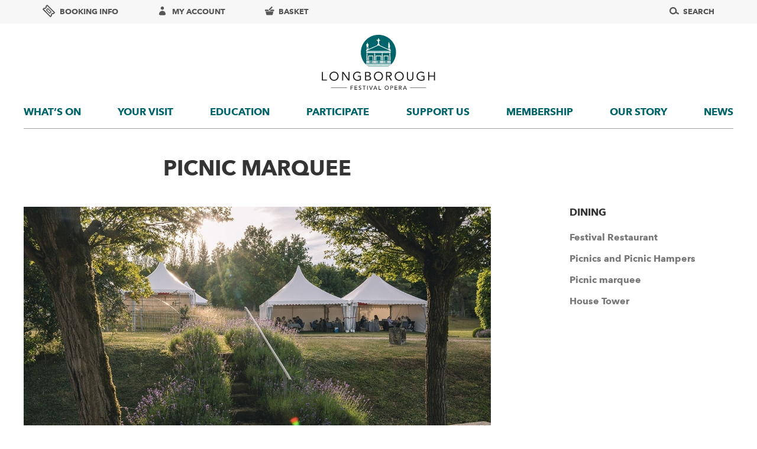

--- FILE ---
content_type: text/html; charset=utf-8
request_url: https://lfo.org.uk/dining/picnic-marquee
body_size: 5045
content:

  
  
<!DOCTYPE html><html lang="en"><head><meta charset="utf-8"/><title>Picnic Marquee - Longborough Festival Opera</title><meta name="description" content=""><meta property="og:title" content="Picnic Marquee - Longborough Festival Opera"><meta property="og:url" content="https://lfo.org.uk/dining/picnic-marquee"><meta property="og:site_name" content="Longborough Festival Opera"><meta property="og:description" content=""><meta name="twitter:site" content="@lfotweet"><meta name="twitter:title" content="Picnic Marquee - Longborough Festival Opera"><meta name="twitter:description" content=""><meta name="twitter:card" content="summary"><meta name="HandheldFriendly" content="true"><meta name="MobileOptimized" content="570"><meta name="viewport" content="width=device-width, initial-scale=1.0"><link rel="apple-touch-icon" sizes="57x57" href="https://d3n01i7jsobx5u.cloudfront.net/apple-touch-icon-57x57.png"><link rel="apple-touch-icon" sizes="60x60" href="https://d3n01i7jsobx5u.cloudfront.net/apple-touch-icon-60x60.png"><link rel="apple-touch-icon" sizes="72x72" href="https://d3n01i7jsobx5u.cloudfront.net/apple-touch-icon-72x72.png"><link rel="apple-touch-icon" sizes="76x76" href="https://d3n01i7jsobx5u.cloudfront.net/apple-touch-icon-76x76.png"><link rel="apple-touch-icon" sizes="114x114" href="https://d3n01i7jsobx5u.cloudfront.net/apple-touch-icon-114x114.png"><link rel="apple-touch-icon" sizes="120x120" href="https://d3n01i7jsobx5u.cloudfront.net/apple-touch-icon-120x120.png"><link rel="apple-touch-icon" sizes="144x144" href="https://d3n01i7jsobx5u.cloudfront.net/apple-touch-icon-144x144.png"><link rel="apple-touch-icon" sizes="152x152" href="https://d3n01i7jsobx5u.cloudfront.net/apple-touch-icon-152x152.png"><link rel="apple-touch-icon" sizes="180x180" href="https://d3n01i7jsobx5u.cloudfront.net/apple-touch-icon-180x180.png"><link rel="icon" type="image/png" href="https://d3n01i7jsobx5u.cloudfront.net/favicon-32x32.png" sizes="32x32"><link rel="icon" type="image/png" href="https://d3n01i7jsobx5u.cloudfront.net/favicon-194x194.png" sizes="194x194"><link rel="icon" type="image/png" href="https://d3n01i7jsobx5u.cloudfront.net/favicon-96x96.png" sizes="96x96"><link rel="icon" type="image/png" href="https://d3n01i7jsobx5u.cloudfront.net/android-chrome-192x192.png" sizes="192x192"><link rel="icon" type="image/png" href="https://d3n01i7jsobx5u.cloudfront.net/favicon-16x16.png" sizes="16x16"><link rel="manifest" href="https://d3n01i7jsobx5u.cloudfront.net/manifest.json"><meta name="msapplication-TileColor" content="#ff5500"><meta name="msapplication-TileImage" content="https://d3n01i7jsobx5u.cloudfront.net/mstile-144x144.png"><meta name="theme-color" content="#ffffff"><!--[if lt IE 9]><script src="https://d3n01i7jsobx5u.cloudfront.net/dist/js/html5shiv-ba846cb704.min.js"></script><![endif]--><link rel="stylesheet" href="https://d3n01i7jsobx5u.cloudfront.net/dist/css/main-bc61099923.min.css"><link rel="stylesheet" href="https://d3n01i7jsobx5u.cloudfront.net/dist/css/desktop-0b5e347986.min.css" media="(min-width:569px)"><!--[if (lt IE 9) & (!IEMobile)]><link rel="stylesheet" href="https://d3n01i7jsobx5u.cloudfront.net/dist/css/desktop-0b5e347986.min.css"><![endif]--><!--[if (lt IE 9) & (!IEMobile)]><link rel="stylesheet" href="https://d3n01i7jsobx5u.cloudfront.net/dist/css/ie-cb4695acf5.min.css"><![endif]--><script type="text/javascript">
/* grunticon Stylesheet Loader | https://github.com/filamentgroup/grunticon | (c) 2012 Scott Jehl, Filament Group, Inc. | MIT license. */
!function(){function e(e,n,t){"use strict";var o=window.document.createElement("link"),r=n||window.document.getElementsByTagName("script")[0],a=window.document.styleSheets;return o.rel="stylesheet",o.href=e,o.media="only x",r.parentNode.insertBefore(o,r),o.onloadcssdefined=function(e){for(var n,t=0;t<a.length;t++)a[t].href&&a[t].href===o.href&&(n=!0);n?e():setTimeout(function(){o.onloadcssdefined(e)})},o.onloadcssdefined(function(){o.media=t||"all"}),o}function n(e,n){e.onload=function(){e.onload=null,n&&n.call(e)},"isApplicationInstalled"in navigator&&"onloadcssdefined"in e&&e.onloadcssdefined(n)}!function(t){var o=function(r,a){"use strict";if(r&&3===r.length){var i=t.navigator,c=t.document,s=t.Image,d=!(!c.createElementNS||!c.createElementNS("http://www.w3.org/2000/svg","svg").createSVGRect||!c.implementation.hasFeature("http://www.w3.org/TR/SVG11/feature#Image","1.1")||t.opera&&-1===i.userAgent.indexOf("Chrome")||-1!==i.userAgent.indexOf("Series40")),l=new s;l.onerror=function(){o.method="png",o.href=r[2],e(r[2])},l.onload=function(){var t=1===l.width&&1===l.height,i=r[t&&d?0:t?1:2];t&&d?o.method="svg":t?o.method="datapng":o.method="png",o.href=i,n(e(i),a)},l.src="[data-uri]",c.documentElement.className+=" grunticon"}};o.loadCSS=e,o.onloadCSS=n,t.grunticon=o}(this),function(e,n){"use strict";var t=n.document,o="grunticon:",r=function(e){if(t.attachEvent?"complete"===t.readyState:"loading"!==t.readyState)e();else{var n=!1;t.addEventListener("readystatechange",function(){n||(n=!0,e())},!1)}},a=function(e){return n.document.querySelector('link[href$="'+e+'"]')},i=function(e){var n,t,r,a,i,c,s={};if(n=e.sheet,!n)return s;t=n.cssRules?n.cssRules:n.rules;for(var d=0;d<t.length;d++)r=t[d].cssText,a=o+t[d].selectorText,i=r.split(");")[0].match(/US\-ASCII\,([^"']+)/),i&&i[1]&&(c=decodeURIComponent(i[1]),s[a]=c);return s},c=function(e){var n,r,a,i;a="data-grunticon-embed";for(var c in e){i=c.slice(o.length);try{n=t.querySelectorAll(i)}catch(s){continue}r=[];for(var d=0;d<n.length;d++)null!==n[d].getAttribute(a)&&r.push(n[d]);if(r.length)for(d=0;d<r.length;d++)r[d].innerHTML=e[c],r[d].style.backgroundImage="none",r[d].removeAttribute(a)}return r},s=function(n){"svg"===e.method&&r(function(){c(i(a(e.href))),"function"==typeof n&&n()})};e.embedIcons=c,e.getCSS=a,e.getIcons=i,e.ready=r,e.svgLoadedCallback=s,e.embedSVG=s}(grunticon,this)}();
grunticon( [ "https://lfo.org.uk/dist/icons/icons.data.svg.css", "https://lfo.org.uk/dist/icons/icons.data.png.css", "https://lfo.org.uk/dist/icons/icons.fallback.css" ], grunticon.svgLoadedCORSCallback );
</script><noscript><link rel="stylesheet" type="text/css" href="https://d3n01i7jsobx5u.cloudfront.net/https://lfo.org.uk/dist/icons/icons.fallback.css"></noscript><script src="https://webcomponents.spektrix.com/stable/webcomponents-loader.js"></script><script src="https://webcomponents.spektrix.com/stable/spektrix-component-loader.js" data-components="spektrix-memberships,spektrix-donate,spektrix-merchandise,spektrix-login-status" async></script><script
type='text/javascript'
src='https://tickets.lfo.org.uk/longboroughfestivalopera/website/scripts/integrate.js' async></script></head><body ontouchstart><noscript><iframe src="https://www.googletagmanager.com/ns.html?id=GTM-5862C3"
height="0" width="0" style="display:none;visibility:hidden"></iframe></noscript><script>(function(w,d,s,l,i){w[l]=w[l]||[];w[l].push({'gtm.start':
new Date().getTime(),event:'gtm.js'});var f=d.getElementsByTagName(s)[0],
j=d.createElement(s),dl=l!='dataLayer'?'&l='+l:'';j.async=true;j.src=
'https://www.googletagmanager.com/gtm.js?id='+i+dl;f.parentNode.insertBefore(j,f);
})(window,document,'script','dataLayer','GTM-5862C3');</script><header class="header / cf"><nav class=" [ nav--secondary ] [ js-mobile-menu ]"><div class="container"><ul class="nav--secondary__level--first cf"><li><a class="nav-btn nav-btn--teal-dark nav-btn--first" href="https://lfo.org.uk/tickets"><i class="icon__ticket--white icon__white phone-invisible"></i><i class="icon__ticket--grey icon__grey phone-invisible"></i>
              Booking info              
            </a></li><li><a class="nav-btn nav-btn--teal-dark" href="/boxoffice/account"><i class="icon__account--white icon__white"></i><i class="icon__account--grey icon__grey"></i><span class="phone-invisible">My Account</span></a></li><li><a class="nav-btn nav-btn--teal" href="/boxoffice/basket"><i class="icon__basket--white icon__white"></i><i class="icon__basket--grey icon__grey"></i><span class="phone-invisible">Basket</span></a></li><li class="desktop-float--right tablet-float--right phablet-float--right"><a class="nav-btn nav-btn--beige" href="https://lfo.org.uk/search"><i class="icon__search--white icon__white"></i><i class="icon__search--grey icon__grey"></i><span class="phone-invisible">Search</span></a></li><li class="desktop-invisible tablet-invisible phablet-invisible"><a class=" [ nav-btn nav-btn--off-black nav-btn--last ] [ js-mobile-trigger ] " href="#"><i class="icon__close--white icon__white"></i><span class="accessibility">Close</span></a></li></ul></div></nav><div class="container"><a class="logo" href="/"><i class="icon__logo"></i><span class="accessibility">Longborough Festival Opera</span></a><nav class=" [ nav--main ] [ js-mobile-menu ]"><a href="#" class=" [ nav__mobile-trigger ] [ js-mobile-trigger ] ">Menu <span class="nav__mobile-icon"></span></a><ul class="nav--main__level--first "><li ><a href="https://lfo.org.uk/whats-on">What’s On</a></li><li ><a href="https://lfo.org.uk/visit">Your visit</a></li><li ><a href="https://lfo.org.uk/education">Education</a></li><li ><a href="https://lfo.org.uk/participate">Participate</a></li><li ><a href="https://lfo.org.uk/support-us">Support us</a></li><li ><a href="https://lfo.org.uk/membership">Membership</a></li><li ><a href="https://lfo.org.uk/our-story">Our story</a></li><li ><a href="https://lfo.org.uk/news">News</a></li></ul></nav></div></header><main class="main / cf" role="main"><div class="container"><div class="grid cf"><div class="grid__item two-thirds phablet-one-whole phone-one-whole"><article class="article / grid cf"><header class="article-header / grid__item  one-whole"><h1 class="page-title">Picnic Marquee</h1><nav class="nav--sub"><h3 class="nav--sub__title"><a class="nav--sub__trigger js-toggle-class" data-sc-toggleclass-target=".nav--sub, .nav--sub__trigger i" href="#">Dining <i class="icon__close--grey--small close"></i><i class="icon__triangle--down open js-active"></i></a></h3><ul class="nav--sub__level--one"><li ><a href="https://lfo.org.uk/dining/festival-restaurant">Festival Restaurant</a></li><li ><a href="https://lfo.org.uk/dining/picnics">Picnics and Picnic Hampers</a></li><li ><a href="https://lfo.org.uk/dining/picnic-marquee">Picnic marquee</a></li><li ><a href="https://lfo.org.uk/dining/house-tower">House Tower</a></li></ul></nav></header><section class="article-image  grid__item one-whole phone-one-whole"><figure><img
	itemprop="image"
			src="https://d2pff431r2cpo9.cloudfront.net/files/pages/dining/_1200xAUTO_crop_center-center/23-marquee.jpg?mtime=20230125143805"
		width="1200"
		height="600"
	
	alt="23 Marquee"

	class="fluid"	></figure></section><section class="article-text  grid__item one-whole  phone-one-whole"><p>Enjoy your picnic under cover with a marquee booking, where a table and chairs will be reserved for your use throughout the evening.</p></section></article></div><aside class="sidebar / grid__item one-third phablet-one-whole phone-one-whole"><nav class="nav--sub"><h3 class="nav--sub__title"><a href="https://lfo.org.uk/dining">Dining</a></h3><ul class="nav--sub__level--one"><li ><a href="https://lfo.org.uk/dining/festival-restaurant">Festival Restaurant</a></li><li ><a href="https://lfo.org.uk/dining/picnics">Picnics and Picnic Hampers</a></li><li ><a href="https://lfo.org.uk/dining/picnic-marquee">Picnic marquee</a></li><li ><a href="https://lfo.org.uk/dining/house-tower">House Tower</a></li></ul></nav></aside></div><h2 class="display-three text--center text--uppercase push--top">Picnic Marquee dates</h1><table class="instance-table"><tbody><tr class="instance-table__first-row"><th class="instance-table__header  t15" rowspan="1">
									May
								</th><td class="t15 instance-table__date"><time datetime="2026-05-30"><b>Sat 30</b></time></td><td class="t15"><time class="instance-table__time" datetime="2026-05-30T17:00:00+01:00">5.00PM</time></td><td></td><td class="t12"><a data-sc-booking-text="" href="https://lfo.org.uk/boxoffice/ticket/122802" class="instance-table__btn btn btn--teal btn--available " >Book</a></td></tr><tr class="instance-table__first-row"><th class="instance-table__header  t15" rowspan="5">
									Jun
								</th><td class="t15 instance-table__date"><time datetime="2026-06-02"><b>Tue 2</b></time></td><td class="t15"><time class="instance-table__time" datetime="2026-06-02T17:00:00+01:00">5.00PM</time></td><td></td><td class="t12"><a data-sc-booking-text="" href="https://lfo.org.uk/boxoffice/ticket/123002" class="instance-table__btn btn btn--teal btn--available " >Book</a></td></tr><tr ><td class="t15 instance-table__date"><time datetime="2026-06-04"><b>Thu 4</b></time></td><td class="t15"><time class="instance-table__time" datetime="2026-06-04T17:00:00+01:00">5.00PM</time></td><td></td><td class="t12"><a data-sc-booking-text="" href="https://lfo.org.uk/boxoffice/ticket/123202" class="instance-table__btn btn btn--teal btn--available " >Book</a></td></tr><tr ><td class="t15 instance-table__date"><time datetime="2026-06-06"><b>Sat 6</b></time></td><td class="t15"><time class="instance-table__time" datetime="2026-06-06T17:00:00+01:00">5.00PM</time></td><td></td><td class="t12"><a data-sc-booking-text="" href="https://lfo.org.uk/boxoffice/ticket/123402" class="instance-table__btn btn btn--teal btn--available " >Book</a></td></tr><tr ><td class="t15 instance-table__date"><time datetime="2026-06-07"><b>Sun 7</b></time></td><td class="t15"><time class="instance-table__time" datetime="2026-06-07T17:00:00+01:00">5.00PM</time></td><td></td><td class="t12"><a data-sc-booking-text="" href="https://lfo.org.uk/boxoffice/ticket/123602" class="instance-table__btn btn btn--teal btn--available " >Book</a></td></tr><tr ><td class="t15 instance-table__date"><time datetime="2026-06-20"><b>Sat 20</b></time></td><td class="t15"><time class="instance-table__time" datetime="2026-06-20T17:00:00+01:00">5.00PM</time></td><td></td><td class="t12"><a data-sc-booking-text="" href="https://lfo.org.uk/boxoffice/ticket/123802" class="instance-table__btn btn btn--teal btn--available " >Book</a></td></tr><tr class="instance-table__first-row"><th class="instance-table__header  t15" rowspan="12">
									Jul
								</th><td class="t15 instance-table__date"><time datetime="2026-07-01"><b>Wed 1</b></time></td><td class="t15"><time class="instance-table__time" datetime="2026-07-01T17:00:00+01:00">5.00PM</time></td><td></td><td class="t12"><a data-sc-booking-text="" href="https://lfo.org.uk/boxoffice/ticket/124802" class="instance-table__btn btn btn--teal btn--available " >Book</a></td></tr><tr ><td class="t15 instance-table__date"><time datetime="2026-07-02"><b>Thu 2</b></time></td><td class="t15"><time class="instance-table__time" datetime="2026-07-02T17:00:00+01:00">5.00PM</time></td><td></td><td class="t12"><a data-sc-booking-text="" href="https://lfo.org.uk/boxoffice/ticket/123003" class="instance-table__btn btn btn--teal btn--available " >Book</a></td></tr><tr ><td class="t15 instance-table__date"><time datetime="2026-07-04"><b>Sat 4</b></time></td><td class="t15"><time class="instance-table__time" datetime="2026-07-04T17:00:00+01:00">5.00PM</time></td><td></td><td class="t12"><a data-sc-booking-text="" href="https://lfo.org.uk/boxoffice/ticket/125002" class="instance-table__btn btn btn--teal btn--available " >Book</a></td></tr><tr ><td class="t15 instance-table__date"><time datetime="2026-07-05"><b>Sun 5</b></time></td><td class="t15"><time class="instance-table__time" datetime="2026-07-05T17:00:00+01:00">5.00PM</time></td><td></td><td class="t12"><a data-sc-booking-text="" href="https://lfo.org.uk/boxoffice/ticket/124002" class="instance-table__btn btn btn--teal btn--available " >Book</a></td></tr><tr ><td class="t15 instance-table__date"><time datetime="2026-07-07"><b>Tue 7</b></time></td><td class="t15"><time class="instance-table__time" datetime="2026-07-07T17:00:00+01:00">5.00PM</time></td><td></td><td class="t12"><a data-sc-booking-text="" href="https://lfo.org.uk/boxoffice/ticket/123603" class="instance-table__btn btn btn--teal btn--available " >Book</a></td></tr><tr ><td class="t15 instance-table__date"><time datetime="2026-07-09"><b>Thu 9</b></time></td><td class="t15"><time class="instance-table__time" datetime="2026-07-09T17:00:00+01:00">5.00PM</time></td><td></td><td class="t12"><a data-sc-booking-text="" href="https://lfo.org.uk/boxoffice/ticket/124202" class="instance-table__btn btn btn--teal btn--available " >Book</a></td></tr><tr ><td class="t15 instance-table__date"><time datetime="2026-07-11"><b>Sat 11</b></time></td><td class="t15"><time class="instance-table__time" datetime="2026-07-11T17:00:00+01:00">5.00PM</time></td><td></td><td class="t12"><a data-sc-booking-text="" href="https://lfo.org.uk/boxoffice/ticket/123004" class="instance-table__btn btn btn--teal btn--available " >Book</a></td></tr><tr ><td class="t15 instance-table__date"><time datetime="2026-07-12"><b>Sun 12</b></time></td><td class="t15"><time class="instance-table__time" datetime="2026-07-12T17:00:00+01:00">5.00PM</time></td><td></td><td class="t12"><a data-sc-booking-text="" href="https://lfo.org.uk/boxoffice/ticket/124402" class="instance-table__btn btn btn--teal btn--available " >Book</a></td></tr><tr ><td class="t15 instance-table__date"><time datetime="2026-07-14"><b>Tue 14</b></time></td><td class="t15"><time class="instance-table__time" datetime="2026-07-14T17:00:00+01:00">5.00PM</time></td><td></td><td class="t12"><a data-sc-booking-text="" href="https://lfo.org.uk/boxoffice/ticket/125202" class="instance-table__btn btn btn--teal btn--available " >Book</a></td></tr><tr ><td class="t15 instance-table__date"><time datetime="2026-07-16"><b>Thu 16</b></time></td><td class="t15"><time class="instance-table__time" datetime="2026-07-16T17:00:00+01:00">5.00PM</time></td><td></td><td class="t12"><a data-sc-booking-text="" href="https://lfo.org.uk/boxoffice/ticket/123403" class="instance-table__btn btn btn--teal btn--available " >Book</a></td></tr><tr ><td class="t15 instance-table__date"><time datetime="2026-07-18"><b>Sat 18</b></time></td><td class="t15"><time class="instance-table__time" datetime="2026-07-18T17:00:00+01:00">5.00PM</time></td><td></td><td class="t12"><a data-sc-booking-text="" href="https://lfo.org.uk/boxoffice/ticket/124602" class="instance-table__btn btn btn--teal btn--available " >Book</a></td></tr><tr ><td class="t15 instance-table__date"><time datetime="2026-07-30"><b>Thu 30</b></time></td><td class="t15"><time class="instance-table__time" datetime="2026-07-30T17:00:00+01:00">5.00PM</time></td><td></td><td class="t12"><a data-sc-booking-text="" href="https://lfo.org.uk/boxoffice/ticket/125402" class="instance-table__btn btn btn--teal btn--available " >Book</a></td></tr><tr class="instance-table__first-row"><th class="instance-table__header  t15" rowspan="5">
									Aug
								</th><td class="t15 instance-table__date"><time datetime="2026-08-01"><b>Sat 1</b></time></td><td class="t15"><time class="instance-table__time" datetime="2026-08-01T17:00:00+01:00">5.00PM</time></td><td></td><td class="t12"><a data-sc-booking-text="" href="https://lfo.org.uk/boxoffice/ticket/125203" class="instance-table__btn btn btn--teal btn--available " >Book</a></td></tr><tr ><td class="t15 instance-table__date"><time datetime="2026-08-02"><b>Sun 2</b></time></td><td class="t15"><time class="instance-table__time" datetime="2026-08-02T17:00:00+01:00">5.00PM</time></td><td></td><td class="t12"><a data-sc-booking-text="" href="https://lfo.org.uk/boxoffice/ticket/125602" class="instance-table__btn btn btn--teal btn--available " >Book</a></td></tr><tr ><td class="t15 instance-table__date"><time datetime="2026-08-04"><b>Tue 4</b></time></td><td class="t15"><time class="instance-table__time" datetime="2026-08-04T17:00:00+01:00">5.00PM</time></td><td></td><td class="t12"><a data-sc-booking-text="" href="https://lfo.org.uk/boxoffice/ticket/123005" class="instance-table__btn btn btn--teal btn--available " >Book</a></td></tr><tr ><td class="t15 instance-table__date"><time datetime="2026-08-06"><b>Thu 6</b></time></td><td class="t15"><time class="instance-table__time" datetime="2026-08-06T17:00:00+01:00">5.00PM</time></td><td></td><td class="t12"><a data-sc-booking-text="" href="https://lfo.org.uk/boxoffice/ticket/125403" class="instance-table__btn btn btn--teal btn--available " >Book</a></td></tr><tr ><td class="t15 instance-table__date"><time datetime="2026-08-08"><b>Sat 8</b></time></td><td class="t15"><time class="instance-table__time" datetime="2026-08-08T17:00:00+01:00">5.00PM</time></td><td></td><td class="t12"><a data-sc-booking-text="" href="https://lfo.org.uk/boxoffice/ticket/124203" class="instance-table__btn btn btn--teal btn--available " >Book</a></td></tr></tbody></table></div></main><footer class="footer / cf"><nav class="nav--footer nav--footer-bordered"><ul class="nav--footer__social nav--footer__level--first"><li>Follow Us</li><li><a target="_blank" href="https://twitter.com/lfotweet"><i class="icon__twitter--teal"></i><span class="accessibility">Twitter</span></a></li><li><a target="_blank" href="https://instagram.com/longboroughfestivalopera/"><i class="icon__instagram--teal"></i><span class="accessibility">Instagram</span></a></li><li><a target="_blank" href="https://www.facebook.com/LongboroughFestivalOpera/"><i class="icon__facebook--teal"></i><span class="accessibility">Facebook</span></a></li></ul><ul class="nav--footer__menu nav--footer__level--first text--center"><li ><a href="https://lfo.org.uk/careers">Careers</a></li><li ><a href="https://lfo.org.uk/press">Press</a></li><li ><a href="https://lfo.org.uk/contact">Contact</a></li></ul><a class="footer__link" href="https://lfo.org.uk/mailing-list">Join our mailing list<i class="icon__circled-chevron-right--teal"></i></a></nav><div class="nav--footer-secondary text--center"><ul class="nav--footer-secondary__menu micro"><li ><a href="https://lfo.org.uk/accessibility">Accessibility</a></li><li ><a href="https://lfo.org.uk/sitemap">Site Map</a></li><li ><a href="https://lfo.org.uk/terms-of-use">Terms of use</a></li><li ><a href="https://lfo.org.uk/privacy-policy">Privacy Policy</a></li><li ><a href="https://lfo.org.uk/tickets/our-values">Our values</a></li></ul><ul class="nav--footer-secondary__details micro"><li class="address">Longborough Moreton-in-Marsh Gloucestershire GL56 0QF</li><li>&copy;2026 Longborough Festival Opera</li><li>Company No. 4119186</li><li>Registered Charity No. 1087303</li><li>VAT No. 840 2954 33</li></ul><a href="http://www.supercooldesign.co.uk/"><i class="icon__supercool" rel="nofollow"></i><span class="accessibility">Built by Supercool Design</span></a></div></footer><div id="SpektrixKeepAliveIFrame"><iframe src="https://tickets.lfo.org.uk/longboroughfestivalopera/website/KeepAlive.aspx"  scrolling="no" frameborder="0" allowtransparency="true" allowfullscreen="true" style="position: absolute; visibility: hidden; display: none; width: 0px; height: 0px; padding: 0px; border: none;"></iframe></div><script src="https://maps.googleapis.com/maps/api/js?key=AIzaSyDJ-SFGsXrvliNlv-PBp_4DWowaxGxgWBg"></script><script type="text/javascript" src="https://d3n01i7jsobx5u.cloudfront.net/dist/js/app-vue-b8e284ad23.js"></script><script type="text/javascript" src="https://d3n01i7jsobx5u.cloudfront.net/dist/js/app-0a58652d5c.js"></script><script src="https://platform.twitter.com/widgets.js" charset="utf-8"></script></body></html>

--- FILE ---
content_type: text/css
request_url: https://d3n01i7jsobx5u.cloudfront.net/dist/css/main-bc61099923.min.css
body_size: 15281
content:
@charset "UTF-8";
/*! normalize-scss | MIT/GPLv2 License | bit.ly/normalize-scss */html{font-size:93.75%;line-height:1.46667em;-ms-text-size-adjust:100%;-webkit-text-size-adjust:100%}body{margin:0}article,aside,footer,header,nav,section{display:block}h1{font-size:2em;line-height:1.46667em;margin:.73333em 0}h2{font-size:1.5em;line-height:1.95556em;margin:.97778em 0}h3{font-size:1.17em;line-height:1.25356em;margin:1.25356em 0}h4{font-size:1em;line-height:1.46667em;margin:1.46667em 0}h5{font-size:.83em;line-height:1.76707em;margin:1.76707em 0}h6{font-size:.67em;line-height:2.18905em;margin:2.18905em 0}blockquote{margin:1.46667em 40px}dl,ol,ul{margin:1.46667em 0}ol ol,ol ul,ul ol,ul ul{margin:0}dd{margin:0 0 0 40px}ol,ul{padding:0 0 0 40px}figcaption,figure{display:block}figure{margin:1.46667em 40px}hr{box-sizing:content-box;height:0;overflow:visible}main{display:block}p,pre{margin:1.46667em 0}pre{font-family:monospace,monospace;font-size:1em}a{background-color:transparent;-webkit-text-decoration-skip:objects}abbr[title]{border-bottom:none;text-decoration:underline;text-decoration:underline dotted}b,strong{font-weight:inherit;font-weight:bolder}code,kbd,samp{font-family:monospace,monospace;font-size:1em}dfn{font-style:italic}mark{background-color:#ff0;color:#000}small{font-size:80%}sub,sup{font-size:75%;line-height:0;position:relative;vertical-align:baseline}sub{bottom:-.25em}sup{top:-.5em}audio,video{display:inline-block}audio:not([controls]){display:none;height:0}img{border-style:none}svg:not(:root){overflow:hidden}button,input,optgroup,select,textarea{font-family:Avenir,Helvetica Neue,sans-serif;font-size:100%;line-height:1.46667em;margin:0}button{overflow:visible}button,select{text-transform:none}[type=reset],[type=submit],button,html [type=button]{-webkit-appearance:button}[type=button]::-moz-focus-inner,[type=reset]::-moz-focus-inner,[type=submit]::-moz-focus-inner,button::-moz-focus-inner{border-style:none;padding:0}[type=button]:-moz-focusring,[type=reset]:-moz-focusring,[type=submit]:-moz-focusring,button:-moz-focusring{outline:1px dotted ButtonText}input{overflow:visible}[type=checkbox],[type=radio]{box-sizing:border-box;padding:0}[type=number]::-webkit-inner-spin-button,[type=number]::-webkit-outer-spin-button{height:auto}[type=search]{-webkit-appearance:textfield;outline-offset:-2px}[type=search]::-webkit-search-cancel-button,[type=search]::-webkit-search-decoration{-webkit-appearance:none}::-webkit-file-upload-button{-webkit-appearance:button;font:inherit}fieldset{padding:.35em .75em .625em}legend{box-sizing:border-box;display:table;max-width:100%;padding:0;color:inherit;white-space:normal}progress{display:inline-block;vertical-align:baseline}textarea{overflow:auto}details{display:block}summary{display:list-item}menu{display:block;margin:1.46667em 0;padding:0 0 0 40px}menu menu,ol menu,ul menu{margin:0}canvas{display:inline-block}[hidden],template{display:none}*,:after,:before{-ms-box-sizing:border-box;-o-box-sizing:border-box;box-sizing:border-box}blockquote,caption,dd,dl,fieldset,form,h1,h2,h3,h4,h5,h6,hr,legend,ol,p,pre,table,td,th,ul{margin:0;padding:0}abbr[title],dfn[title]{cursor:help}ins,u{text-decoration:none}ins{border-bottom:1px solid}img{font-style:italic}button,input,label,option,select,textarea{cursor:pointer}.text-input:active,.text-input:focus,textarea:active,textarea:focus{cursor:text;outline:none}.article-banner,.article-embed,.article-horizontal-rule,.article-hoverbox,.article-html,.article-image,.article-map,.article-text,.form-fields>li,.media,address,blockquote,dl,fieldset,figure,h1,h2,h3,h4,h5,h6,hgroup,ol,pre,table,ul{margin-bottom:1.6rem}h4,h5,h6,hr{margin-bottom:.8rem}dd,ol,ul{margin-left:1.6rem}@font-face{font-family:Avenir;src:url(https://d3n01i7jsobx5u.cloudfront.net/dist/fonts/e9167238-3b3f-4813-a04a-a384394eed42.eot?#iefix);src:url(https://d3n01i7jsobx5u.cloudfront.net/dist/fonts/e9167238-3b3f-4813-a04a-a384394eed42.eot?#iefix) format("eot"),url(https://d3n01i7jsobx5u.cloudfront.net/dist/fonts/2cd55546-ec00-4af9-aeca-4a3cd186da53.woff2) format("woff2"),url(https://d3n01i7jsobx5u.cloudfront.net/dist/fonts/1e9892c0-6927-4412-9874-1b82801ba47a.woff) format("woff"),url(https://d3n01i7jsobx5u.cloudfront.net/dist/fonts/46cf1067-688d-4aab-b0f7-bd942af6efd8.ttf) format("truetype"),url(https://d3n01i7jsobx5u.cloudfront.net/dist/fonts/52a192b1-bea5-4b48-879f-107f009b666f.svg#52a192b1-bea5-4b48-879f-107f009b666f) format("svg");font-weight:400;font-style:normal}@font-face{font-family:Avenir;src:url(https://d3n01i7jsobx5u.cloudfront.net/dist/fonts/d1fddef1-d940-4904-8f6c-17e809462301.eot?#iefix);src:url(https://d3n01i7jsobx5u.cloudfront.net/dist/fonts/d1fddef1-d940-4904-8f6c-17e809462301.eot?#iefix) format("eot"),url(https://d3n01i7jsobx5u.cloudfront.net/dist/fonts/7377dbe6-f11a-4a05-b33c-bc8ce1f60f84.woff2) format("woff2"),url(https://d3n01i7jsobx5u.cloudfront.net/dist/fonts/92b66dbd-4201-4ac2-a605-4d4ffc8705cc.woff) format("woff"),url(https://d3n01i7jsobx5u.cloudfront.net/dist/fonts/18839597-afa8-4f0b-9abb-4a30262d0da8.ttf) format("truetype"),url(https://d3n01i7jsobx5u.cloudfront.net/dist/fonts/1de7e6f4-9d4d-47e7-ab23-7d5cf10ab585.svg#1de7e6f4-9d4d-47e7-ab23-7d5cf10ab585) format("svg");font-weight:400;font-style:italic}@font-face{font-family:Avenir;src:url(https://d3n01i7jsobx5u.cloudfront.net/dist/fonts/dccb10af-07a2-404c-bfc7-7750e2716bc1.eot?#iefix);src:url(https://d3n01i7jsobx5u.cloudfront.net/dist/fonts/dccb10af-07a2-404c-bfc7-7750e2716bc1.eot?#iefix) format("eot"),url(https://d3n01i7jsobx5u.cloudfront.net/dist/fonts/14c73713-e4df-4dba-933b-057feeac8dd1.woff2) format("woff2"),url(https://d3n01i7jsobx5u.cloudfront.net/dist/fonts/b8e906a1-f5e8-4bf1-8e80-82c646ca4d5f.woff) format("woff"),url(https://d3n01i7jsobx5u.cloudfront.net/dist/fonts/890bd988-5306-43ff-bd4b-922bc5ebdeb4.ttf) format("truetype"),url(https://d3n01i7jsobx5u.cloudfront.net/dist/fonts/ed104d8c-7f39-4e8b-90a9-4076be06b857.svg#ed104d8c-7f39-4e8b-90a9-4076be06b857) format("svg");font-weight:700;font-style:normal}.btn{display:inline-block;border:none;margin:0;padding:0 2em;vertical-align:middle;white-space:nowrap;text-align:center;font-family:inherit;font-size:100%;line-height:2.5;cursor:pointer;background-color:#00656a;color:#fff;-webkit-transition:all .15s ease-in-out;transition:all .15s ease-in-out}.btn:active,.btn:hover{background-color:#014a4e;color:#fff;outline:none}.btn,.btn:active,.btn:focus,.btn:hover{text-decoration:none}.btn--small{padding-right:.5em;padding-left:.5em;line-height:2}.btn--large{padding-right:1.5em;padding-left:1.5em;line-height:4}.btn--huge{padding-right:2em;padding-left:2em;line-height:5}.btn--full{width:100%;padding-right:0;padding-left:0;text-align:center}.btn--teal{background-color:#00656a;color:#fff}.btn--teal:active,.btn--teal:hover{background-color:#014a4e;color:#fff}.disabled .btn--teal:active,.disabled .btn--teal:hover{background-color:#00656a}.btn--teal-dark{background-color:#014a4e;color:#fff}.btn--teal-dark:active,.btn--teal-dark:hover{background-color:#013235;color:#fff}.disabled .btn--teal-dark:active,.disabled .btn--teal-dark:hover{background-color:#014a4e}.btn--beige{background-color:#cac0ad;color:#fff}.btn--beige:active,.btn--beige:hover{background-color:#a1998a;color:#fff}.disabled .btn--beige:active,.disabled .btn--beige:hover{background-color:#cac0ad}.btn--off-black{background-color:#343434;color:#fff}.btn--off-black:active,.btn--off-black:hover{background-color:#121212;color:#fff}.disabled .btn--off-black:active,.disabled .btn--off-black:hover{background-color:#343434}.btn--grey{background-color:#9f9f9f;color:#fff}.btn--grey:active,.btn--grey:hover{background-color:#787878;color:#fff}.disabled .btn--grey:active,.disabled .btn--grey:hover{background-color:#9f9f9f}.btn--off-white{background-color:#e7e7e7;color:#343434}.btn--off-white:active,.btn--off-white:hover{background-color:#c1c1c1;color:#343434}.disabled .btn--off-white:active,.disabled .btn--off-white:hover{background-color:#e7e7e7}.btn--white-smoke{background-color:#f7f7f7;color:#343434}.btn--white-smoke:active,.btn--white-smoke:hover{background-color:#d8d8d8;color:#343434}.disabled .btn--white-smoke:active,.disabled .btn--white-smoke:hover{background-color:#f7f7f7}.btn--white{background-color:#fff;color:#343434}.btn--white:active,.btn--white:hover{background-color:#f7f7f7;color:#343434}.disabled .btn--white:active,.disabled .btn--white:hover{background-color:#fff}.btn--alt{background-color:#d8d8d8;color:#565656;box-shadow:inset 0 0 0 1px #c1c1c1;text-shadow:0 1px hsla(0,0%,100%,.5)}.btn--alt:active,.btn--alt:hover{background-color:#c1c1c1;color:#565656}.btn--caps{font-size:14px;font-size:.93333rem;text-transform:uppercase;font-weight:700}.btn--small{font-size:12px;font-size:.8rem;line-height:1.83333}.btn--large{font-size:20px;font-size:1.33333rem;line-height:3;padding-left:1em;padding-right:1em}.btn--disabled,.btn--disabled:active,.btn--disabled:focus,.btn--disabled:hover{background:#fff;color:#c1c1c1;box-shadow:inset 0 0 0 1px #c1c1c1;cursor:default}pre{overflow:auto}pre mark{background:none;border-bottom:1px solid;color:inherit}.article-text ol,.article-text ul,.copy ol,.copy ul{margin-left:.64rem}.article-text ol li,.article-text ul li,.copy ol li,.copy ul li{padding-left:.4rem;margin-bottom:.4rem}fieldset{padding:.8rem}.select,.text-input,textarea{border-radius:0;-webkit-transition:all .15s linear;transition:all .15s linear;font-size:16px;font-size:1.06667rem;margin:0 0 .8rem;padding:.53333rem .8rem;width:100%;display:block;line-height:1.4;color:#121212;background-color:#fff;border:1px solid #9f9f9f}.select:focus,.text-input:focus,textarea:focus{outline:none;border-color:#4aa9e2;box-shadow:0 0 3px rgba(74,144,226,.7)}.grid__item>.select,.grid__item>.text-input,.grid__item>textarea{margin-bottom:0}textarea{height:auto}.text-input--inline{display:inline;width:auto}.label,label{display:block;margin-bottom:.4rem}.select{-webkit-appearance:none;-ms-appearance:none;-o-appearance:none;appearance:none;-ms-box-shadow:inset 0 0 0 1px #c1c1c1;-o-box-shadow:inset 0 0 0 1px #c1c1c1;box-shadow:inset 0 0 0 1px #c1c1c1;-webkit-transition:box-shadow .15s linear;transition:box-shadow .15s linear;border-radius:0;text-indent:.01px;text-overflow:"";line-height:1;border:0;background-color:#e7e7e7;background-position:right -1px;display:block!important;width:100%!important;background-position:right 0;padding-right:52px}@-moz-document url-prefix(){.select{background-image:none!important}}@media (max-width:570px){.select{text-indent:5px}}.select:focus{outline:none;border-color:#4aa9e2}.select:-moz-focusring{color:transparent;text-shadow:0 0 0 #000}.select::-ms-expand{display:none}::-webkit-input-placeholder{color:#9f9f9f;font-size:16px;font-size:1.06667rem;line-height:1.375}:-moz-placeholder{color:#9f9f9f;font-size:16px;font-size:1.06667rem;line-height:1.375}:-ms-placeholder{color:#9f9f9f;font-size:16px;font-size:1.06667rem;line-height:1.375}.placeholder{color:#9f9f9f;font-size:16px;font-size:1.06667rem;line-height:1.375}.check-list{list-style:none;margin:0}.check-label,.check-list .label,.check-list label{display:inline-block;*display:inline;zoom:1}input[type=checkbox],input[type=radio]{margin-right:5px}.spoken-form label{display:inline-block;*display:inline;zoom:1;font:inherit}.spoken-form .select{display:inline-block!important;width:auto!important}.spoken-form input.placeholder,.spoken-form textarea.placeholder{font-style:normal}.form-fields>li{position:relative}[disabled],input.disabled,label.disabled{color:#d8d8d8;border-color:#d8d8d8;background-color:#fff}[disabled]::-webkit-input-placeholder,input.disabled::-webkit-input-placeholder,label.disabled::-webkit-input-placeholder{color:#d8d8d8}[disabled]:-moz-placeholder,input.disabled:-moz-placeholder,label.disabled:-moz-placeholder{color:#d8d8d8}[disabled]:-ms-placeholder,input.disabled:-ms-placeholder,label.disabled:-ms-placeholder{color:#d8d8d8}[disabled].placeholder,input.disabled.placeholder,label.disabled.placeholder{color:#d8d8d8}.form-fields{list-style:none;margin:0}.form-fields>li:last-child{margin-bottom:0}.error__label{color:#f45b69}.error__input,.parsley-error{border-color:#f45b69;box-shadow:0 0 3px #f45b69}@media (max-width:570px){.error__input,.parsley-error{margin-top:24px}}.error__list,.parsley-errors-list{-ms-filter:"progid:DXImageTransform.Microsoft.Alpha(Opacity=0)";filter:alpha(opacity=0);-moz-opacity:0;-khtml-opacity:0;opacity:0;-webkit-transition:.3s;transition:.3s;position:absolute;top:0;right:0;bottom:auto;left:auto;font-size:13px;font-size:.86667rem;line-height:1.69231;margin:0}.error__list.filled,.parsley-errors-list.filled{-ms-filter:"progid:DXImageTransform.Microsoft.Alpha(Opacity=100)";filter:alpha(opacity=100);-moz-opacity:1;-khtml-opacity:1;opacity:1}@media (max-width:570px){.error__list,.parsley-errors-list{left:30px;top:18px}}.error__message,.parsley-required,.parsley-type{list-style:none;color:#f45b69}.alpha,h1{font-size:24px;font-size:1.6rem;line-height:28px}.beta,h2{font-size:22px;font-size:1.46667rem;line-height:24px}.gamma,h3{font-size:19px;font-size:1.26667rem;line-height:20px}.delta,h4{font-size:16px;font-size:1.06667rem;line-height:18px}.epsilon,h5{font-size:14px;font-size:.93333rem;line-height:16px}.zeta,h6{font-size:12px;font-size:.8rem;line-height:16px}.display-one{font-size:32px;font-size:2.13333rem;line-height:32px;font-weight:700}.display-two{font-size:26px;font-size:1.73333rem;line-height:24px;font-weight:700}.display-three{font-size:20px;font-size:1.33333rem}.display-four,.display-three{line-height:20px;font-weight:700}.display-four{font-size:18px;font-size:1.2rem}.display-five{font-size:15px;font-size:1rem;line-height:16px;font-weight:700}.display--reg{font-weight:400}.page-title{font-size:28px;font-size:1.86667rem;margin:1.6rem 0;line-height:36px;color:#343434}.page-title,.page-title__post{text-transform:uppercase;text-align:center}.page-title__post{font-size:19px;font-size:1.26667rem;display:block;font-weight:700;color:#787878;margin:-1.6rem 0 1.6rem}html{font-family:Avenir,Helvetica Neue,sans-serif;overflow:auto;min-height:100%;font-size:15px;background:#fff;color:#343434}.main{padding:0;position:relative}body{position:static}@media (max-width:749px){body.js-mobile-menu-active{position:fixed;overflow:hidden}}img{max-width:100%}figure>img{display:block}a{color:#00656a;text-decoration:none}a:active,a:hover{color:#121212}a:focus{outline:none}li{margin-bottom:.8rem}li>ol,li>ul{margin-bottom:0}dl dt{margin-bottom:.8rem;color:#00656a;font-weight:700;text-transform:uppercase}dl dd{margin:0;margin-bottom:.96rem;padding-bottom:.96rem;border-bottom:1px solid #9f9f9f}dl dd:last-child{padding:0;margin:0;border:none}.rating{font-size:18px;font-size:1.2rem;line-height:1.22222}.rating span{margin:0 .2rem;color:#cac0ad}p{line-height:22px;margin-bottom:.8rem}.lead,.lede{font-size:16px;font-size:1.06667rem;font-weight:700}q{quotes:"‘" "’" "‘" "’"}q:before{content:"\2018";content:open-quote}q:after{content:"\2019";content:close-quote}q q:before{content:"\201C";content:open-quote}q q:after{content:"\201D";content:close-quote}blockquote{text-align:center;color:#c2b7a3;padding:1.6rem 0;border-top:1px solid #c2b7a3;border-bottom:1px solid #c2b7a3}blockquote p{font-size:16px;font-size:1.06667rem;line-height:22px;text-transform:uppercase}cite{font-style:normal}.source{display:block;text-indent:0}::selection{background:#00656a;color:#fff;text-shadow:none}.split{text-align:right;list-style:none;margin-left:0}.split__title{text-align:left;float:left;clear:left}.milli,.smallprint{font-size:13px;font-size:.86667rem;line-height:18px}.micro{font-size:11px;font-size:.73333rem;line-height:16px}table{width:100%}td,th{padding:.8rem;text-align:left}@media (max-width:570px){td,th{padding:.4rem}}[colspan]{text-align:center}[colspan="1"]{text-align:left}[rowspan]{vertical-align:middle}[rowspan="1"]{vertical-align:top}.t5{width:5%}.t10{width:10%}.t12{width:12.5%}.t15{width:15%}.t20{width:20%}.t25{width:25%}.t30{width:30%}.t33{width:33.333%}.t35{width:35%}.t37{width:37.5%}.t40{width:40%}.t45{width:45%}.t50{width:50%}.t55{width:55%}.t60{width:60%}.t62{width:62.5%}.t65{width:65%}.t66{width:66.666%}.t70{width:70%}.t75{width:75%}.t80{width:80%}.t85{width:85%}.t87{width:87.5%}.t90{width:90%}.t95{width:95%}.table--bordered td,.table--bordered th{border:1px solid #9f9f9f}.table--bordered td:empty,.table--bordered th:empty{border:none}.table--bordered thead tr:last-child th{border-bottom-width:2px}.table--bordered tbody tr th:last-of-type{border-right-width:2px}.table-wrapper{overflow-x:auto}.table-wrapper table{min-width:320px}time{color:#565656}.owl-carousel{display:none;width:100%;-webkit-tap-highlight-color:transparent;position:relative;z-index:1}.owl-carousel .owl-stage{position:relative;-ms-touch-action:pan-Y}.owl-carousel .owl-stage:after{content:".";display:block;clear:both;visibility:hidden;line-height:0;height:0}.owl-carousel .owl-stage-outer{position:relative;overflow:hidden;-webkit-transform:translateZ(0)}.owl-carousel .owl-item{position:relative;min-height:1px;float:left;-webkit-backface-visibility:hidden;-webkit-tap-highlight-color:transparent;-webkit-touch-callout:none}.owl-carousel .owl-item img{display:block;width:100%;-webkit-transform-style:preserve-3d}.owl-carousel .owl-dots.disabled,.owl-carousel .owl-nav.disabled{display:none}.owl-carousel .owl-dot,.owl-carousel .owl-nav .owl-next,.owl-carousel .owl-nav .owl-prev{cursor:pointer;cursor:hand;-webkit-user-select:none;-ms-user-select:none;user-select:none}.owl-carousel.owl-loaded{display:block}.owl-carousel.owl-loading{opacity:0;display:block}.owl-carousel.owl-hidden{opacity:0}.owl-carousel.owl-refresh .owl-item{visibility:hidden}.owl-carousel.owl-drag .owl-item{-webkit-user-select:none;-ms-user-select:none;user-select:none}.owl-carousel.owl-grab{cursor:move;cursor:-webkit-grab;cursor:grab}.owl-carousel.owl-rtl{direction:rtl}.owl-carousel.owl-rtl .owl-item{float:right}.no-js .owl-carousel{display:block}.owl-carousel .animated{-webkit-animation-duration:1s;animation-duration:1s;-webkit-animation-fill-mode:both;animation-fill-mode:both}.owl-carousel .owl-animated-in{z-index:0}.owl-carousel .owl-animated-out{z-index:1}.owl-carousel .fadeOut{-webkit-animation-name:a;animation-name:a}@-webkit-keyframes a{0%{opacity:1}to{opacity:0}}@keyframes a{0%{opacity:1}to{opacity:0}}.owl-height{-webkit-transition:height .5s ease-in-out;transition:height .5s ease-in-out}.owl-carousel .owl-item .owl-lazy{opacity:0;-webkit-transition:opacity .4s ease;transition:opacity .4s ease}.owl-carousel .owl-item img.owl-lazy{-webkit-transform-style:preserve-3d;transform-style:preserve-3d}.owl-carousel .owl-video-wrapper{position:relative;height:100%;background:#000}.owl-carousel .owl-video-play-icon{position:absolute;height:80px;width:80px;left:50%;top:50%;margin-left:-40px;margin-top:-40px;background:url(owl.video.play.png) no-repeat;cursor:pointer;z-index:1;-webkit-backface-visibility:hidden;-webkit-transition:-webkit-transform .1s ease;transition:-webkit-transform .1s ease;transition:transform .1s ease;transition:transform .1s ease, -webkit-transform .1s ease}.owl-carousel .owl-video-play-icon:hover{-webkit-transform:scale(1.3);transform:scale(1.3)}.owl-carousel .owl-video-playing .owl-video-play-icon,.owl-carousel .owl-video-playing .owl-video-tn{display:none}.owl-carousel .owl-video-tn{opacity:0;height:100%;background-position:50%;background-repeat:no-repeat;background-size:contain;-webkit-transition:opacity .4s ease;transition:opacity .4s ease}.owl-carousel .owl-video-frame{position:relative;z-index:1;height:100%;width:100%}.owl-theme .owl-nav{margin-top:10px;text-align:center;-webkit-tap-highlight-color:transparent}.owl-theme .owl-nav [class*=owl-]{color:#fff;font-size:14px;margin:5px;padding:4px 7px;background:#d6d6d6;display:inline-block;cursor:pointer;border-radius:3px}.owl-theme .owl-nav [class*=owl-]:hover{background:#869791;color:#fff;text-decoration:none}.owl-theme .owl-nav .disabled{opacity:.5;cursor:default}.owl-theme .owl-nav.disabled+.owl-dots{margin-top:10px}.owl-theme .owl-dots{text-align:center;-webkit-tap-highlight-color:transparent}.owl-theme .owl-dots .owl-dot{display:inline-block;zoom:1;*display:inline}.owl-theme .owl-dots .owl-dot span{width:10px;height:10px;margin:5px 7px;background:#d6d6d6;display:block;-webkit-backface-visibility:visible;-webkit-transition:opacity .2s ease;transition:opacity .2s ease;border-radius:30px}.owl-theme .owl-dots .owl-dot.active span,.owl-theme .owl-dots .owl-dot:hover span{background:#869791}.grid{margin-left:-30px;list-style:none}.grid>.grid{margin-left:0}.grid__item{display:block;float:left;width:100%;padding-left:30px}.grid--double{margin-left:-60px}.grid--double .grid__item{padding-left:60px}.sidebar{float:right}.accessibility,.hide-inputs input,.visuallyhidden{height:1px!important;width:1px!important;margin:-1px!important;padding:0!important;border:0!important;clip:rect(0 0 0 0)!important;position:absolute!important;overflow:hidden!important}.float--left{float:left!important}.float--right{float:right!important}@media (max-width:570px){.phone-float--left{float:left!important}.phone-float--right{float:right!important}}@media (min-width:571px) and (max-width:840px){.phablet-float--left{float:left!important}.phablet-float--right{float:right!important}}@media (min-width:841px) and (max-width:1024px){.tablet-float--left{float:left!important}.tablet-float--right{float:right!important}}@media (min-width:1025px){.desktop-float--left{float:left!important}.desktop-float--right{float:right!important}}@media (max-width:1023px){.portable-float--left{float:left!important}.portable-float--right{float:right!important}}@media (max-width:570px){.phone-text--left{text-align:left!important}.phone-text--right{text-align:right!important}.phone-text--center{text-align:center!important}.phone-text-left{text-align:left!important}.phone-text-right{text-align:right!important}.phone-text-center{text-align:center!important}}@media (min-width:571px) and (max-width:840px){.phablet-text--left{text-align:left!important}.phablet-text--right{text-align:right!important}.phablet-text--center{text-align:center!important}.phablet-text-left{text-align:left!important}.phablet-text-right{text-align:right!important}.phablet-text-center{text-align:center!important}}@media (min-width:841px) and (max-width:1024px){.tablet-text--left{text-align:left!important}.tablet-text--right{text-align:right!important}.tablet-text--center{text-align:center!important}.tablet-text-left{text-align:left!important}.tablet-text-right{text-align:right!important}.tablet-text-center{text-align:center!important}}@media (min-width:1025px){.desktop-text--left{text-align:left!important}.desktop-text--right{text-align:right!important}.desktop-text--center{text-align:center!important}.desktop-text-left{text-align:left!important}.desktop-text-right{text-align:right!important}.desktop-text-center{text-align:center!important}}@media (max-width:1023px){.portable-text--left{text-align:left!important}.portable-text--right{text-align:right!important}.portable-text--center{text-align:center!important}.portable-text-left{text-align:left!important}.portable-text-right{text-align:right!important}.portable-text-center{text-align:center!important}}.text--left{text-align:left!important}.text--right{text-align:right!important}.text--center{text-align:center!important}.text-left{text-align:left!important}.text-right{text-align:right!important}.text-center{text-align:center!important}.cf:after,.media:after{content:"";display:table;clear:both}.clear--left{clear:left}.clear--right{clear:right}@media (min-width:571px) and (max-width:840px){.phablet-clear--left{clear:left}.phablet-clear--right{clear:right}}@media (min-width:841px) and (max-width:1024px){.tablet-clear--left{clear:left}.tablet-clear--right{clear:right}}@media (min-width:1025px){.desktop-clear--left{clear:left}.desktop-clear--right{clear:right}}@media (max-width:1023px){.portable-clear--left{clear:left}.portable-clear--right{clear:right}}@media (max-width:570px){.phone-clear--left{clear:left}.phone-clear--right{clear:right}}.article-image img,img.fluid{display:block;width:100%;height:auto;max-width:none}.media{display:block}.media__img{float:left;margin-right:1.2rem}.media__img--rev{float:right;margin-left:1.2rem}.media__img--rev img,.media__img img{display:block}.media__body{overflow:hidden}.media__body,.media__body>:last-child{margin-bottom:0}.no-padding-top{padding-top:0!important}.no-padding-right{padding-right:0!important}.no-padding-bottom{padding-bottom:0!important}.no-padding-left{padding-left:0!important}.no-margin-top{margin-top:0!important}.no-margin-right{margin-right:0!important}.no-margin-bottom{margin-bottom:0!important}.no-margin-left{margin-left:0!important}.text--uppercase{text-transform:uppercase}.text--bold{font-weight:700}.text--reg{font-weight:400}.text--teal,.text--teal a,a.text--teal{color:#00656a}.text--teal-dark,.text--teal-dark a,.text--teal a:active,.text--teal a:hover,a.text--teal-dark,a.text--teal:active,a.text--teal:hover{color:#014a4e}.text--teal-dark a:active,.text--teal-dark a:hover,a.text--teal-dark:active,a.text--teal-dark:hover{color:#013235}.text--beige,.text--beige a,a.text--beige{color:#cac0ad}.text--beige a:active,.text--beige a:hover,a.text--beige:active,a.text--beige:hover{color:#a1998a}.text--off-black,.text--off-black a,a.text--off-black{color:#343434}.text--off-black a:active,.text--off-black a:hover,a.text--off-black:active,a.text--off-black:hover{color:#121212}.text--grey,.text--grey a,a.text--grey{color:#9f9f9f}.text--grey a:active,.text--grey a:hover,a.text--grey:active,a.text--grey:hover{color:#787878}.text--off-white,.text--off-white a,a.text--off-white{color:#e7e7e7}.text--off-white a:active,.text--off-white a:hover,a.text--off-white:active,a.text--off-white:hover{color:#c1c1c1}.text--white-smoke,.text--white-smoke a,a.text--white-smoke{color:#f7f7f7}.text--white-smoke a:active,.text--white-smoke a:hover,a.text--white-smoke:active,a.text--white-smoke:hover{color:#d8d8d8}.text--white,.text--white a,a.text--white{color:#fff}.text--white a:active,.text--white a:hover,a.text--white:active,a.text--white:hover{color:#f7f7f7}.header{display:block;background:#fff;border-bottom:1px solid #9f9f9f;position:relative;z-index:2;padding:3.2rem 0 1.6rem;margin-bottom:1.6rem}.logo{display:block;width:170px;margin:0 auto;text-align:center}.footer{padding:.8rem 0;color:#c1c1c1;background:#fff;position:relative;z-index:2}.footer ul{list-style:none;margin-left:0}.footer ul>li{margin-bottom:0}.footer li{display:inline-block}.footer__link{color:#c1c1c1}.footer__link i{margin-left:.4rem}.nav--main li,.nav--secondary li,.nav--sub li{vertical-align:top;display:inline-block}@media (max-width:749px){.nav--main.js-mobile-menu-active{position:fixed;top:0;right:0;bottom:0;left:0;display:block;z-index:100;padding:4.8rem .8rem;overflow-y:scroll;background:#121212;text-align:center;-webkit-overflow-scrolling:touch}}.nav--main a{padding:.8rem .4rem}.nav--main__level--first{list-style:none;margin-left:0;display:none;margin-bottom:0}.nav--main__level--first>li{margin-bottom:0}@media (max-width:749px){.js-mobile-menu-active .nav--main__level--first{display:block}}.nav--main__level--first li{display:block;position:relative}.nav--main__level--first a{display:block;font-size:18px;font-size:1.2rem;line-height:1.22222;text-transform:uppercase;font-weight:700;color:#c1c1c1}.nav--main__level--second{list-style:none;margin-left:0}.nav--main__level--second>li{margin-bottom:0}@media (max-width:570px){.nav--main__level--second{max-height:0;overflow:hidden;-webkit-transition:.3s;transition:.3s}.nav--main__level--second.js-active{max-height:500px}}.nav--main__level--second a{font-size:16px;font-size:1.06667rem;line-height:1.375;text-transform:none;font-weight:400}.nav--main__mobile-trigger{position:absolute;top:.4rem;right:0;bottom:auto;left:auto;height:30px;width:30px;padding:7px!important;-webkit-transition:.3s;transition:.3s;-webkit-transform-origin:center center;transform-origin:center center}.nav--main__mobile-trigger.js-active{-webkit-transform:rotate(90deg);transform:rotate(90deg)}.nav--secondary{display:none}@media (max-width:749px){.nav--secondary.js-mobile-menu-active{position:fixed;top:auto;right:0;bottom:0;left:0;display:block;background:#343434;z-index:200}}@media (max-width:570px){.nav--secondary .container{padding:0}}.nav--secondary__level--first{list-style:none;margin-left:0;margin-bottom:0}.nav--secondary__level--first>li{margin-bottom:0}.nav--secondary__level--first a{display:inline-block}.nav-btn{font-size:12px;font-size:.8rem;line-height:1.83333;-webkit-transition:.3s;transition:.3s;padding:.64rem .8rem;height:40px;text-transform:uppercase;font-weight:700}.nav-btn,.nav-btn:hover{color:#fff}.icon__white{display:none!important}.icon__grey{display:inline-block!important}@media (max-width:749px){.nav-btn--teal{background-color:#00656a;color:#fff}.nav-btn--teal-dark,.nav-btn--teal:active,.nav-btn--teal:hover{background-color:#014a4e;color:#fff}.nav-btn--teal-dark:active,.nav-btn--teal-dark:hover{background-color:#013235;color:#fff}.nav-btn--beige{background-color:#cac0ad;color:#fff}.nav-btn--beige:active,.nav-btn--beige:hover{background-color:#a1998a;color:#fff}.nav-btn--off-black{background-color:#343434;color:#fff}.nav-btn--off-black:active,.nav-btn--off-black:hover{background-color:#121212;color:#fff}.nav-btn--grey{background-color:#9f9f9f;color:#fff}.nav-btn--grey:active,.nav-btn--grey:hover{background-color:#787878;color:#fff}.nav-btn--off-white{background-color:#e7e7e7;color:#343434}.nav-btn--off-white:active,.nav-btn--off-white:hover{background-color:#c1c1c1;color:#343434}.nav-btn--white-smoke{background-color:#f7f7f7;color:#343434}.nav-btn--white-smoke:active,.nav-btn--white-smoke:hover{background-color:#d8d8d8;color:#343434}.nav-btn--white{background-color:#fff;color:#343434}.nav-btn--white:active,.nav-btn--white:hover{background-color:#f7f7f7;color:#343434}.icon__white{display:inline-block!important}.icon__grey{display:none!important}}.nav-btn--first{padding:.8rem 1.6rem}.nav-btn--last{position:absolute;top:auto;right:0;bottom:auto;left:auto}.nav--stacked ul{margin:0}.nav--stacked li{margin-bottom:.4rem;font-weight:700;list-style:none}.nav__mobile-trigger{-webkit-transition:.2s;transition:.2s;position:absolute;top:.4rem;right:0;bottom:auto;left:0;font-size:14px;font-size:.93333rem;line-height:1.57143;margin:0 auto;max-width:80px;padding:.8rem 0;text-align:center;text-transform:uppercase;font-weight:700;color:#565656;z-index:100}.nav__mobile-trigger.js-mobile-menu-active{color:#fff}.nav__mobile-icon{float:right;position:relative;margin:7px 0}.nav__mobile-icon,.nav__mobile-icon:after,.nav__mobile-icon:before{-webkit-transition:.2s;transition:.2s;display:block;width:17px;height:3px;background:#565656}.nav__mobile-icon:after,.nav__mobile-icon:before{content:""}.nav__mobile-icon:before{position:absolute;top:-6px;right:auto;bottom:auto;left:auto}.nav__mobile-icon:after{position:absolute;top:auto;right:auto;bottom:-6px;left:auto}.nav__mobile-trigger:hover .nav__mobile-icon,.nav__mobile-trigger:hover .nav__mobile-icon:after,.nav__mobile-trigger:hover .nav__mobile-icon:before{background:#cac0ad}.nav__mobile-trigger.js-mobile-menu-active .nav__mobile-icon,.nav__mobile-trigger.js-mobile-menu-active .nav__mobile-icon:after,.nav__mobile-trigger.js-mobile-menu-active .nav__mobile-icon:before{background:#fff}.nav__mobile-trigger:hover .nav__mobile-icon:before{top:-8px}.nav__mobile-trigger:hover .nav__mobile-icon:after{bottom:-8px}.nav--footer{padding:1.6rem 0 .8rem;margin:0 0 .8rem;text-transform:uppercase;text-align:center;font-weight:700;line-height:34px}.nav--footer i{vertical-align:middle;margin-top:-5px}.nav--footer__level--first{margin:0}.nav--footer__social{margin-bottom:1.6rem}.nav--footer__social li{margin:0 .8rem}.nav--footer__social li:first-child{display:none}.nav--footer__menu{margin-bottom:1.6rem;border-top:1px solid #d8d8d8;border-bottom:1px solid #d8d8d8}.nav--footer__menu a{padding:0 .4rem}.nav--footer-secondary__menu{margin:.96rem 0;text-transform:uppercase;font-weight:700}.nav--footer-secondary__menu a{padding:0 .4rem;color:#9f9f9f}.nav--footer-secondary__menu a:hover{color:#787878}.nav--footer-secondary__details li:after{display:inline-block;content:"|";margin:0 4px}.nav--footer-secondary__details li:last-child:after{display:none}.nav--footer-secondary__details li.address{width:100%;margin-bottom:.2rem}.nav--footer-secondary__details li.address:after,.nav--sub{display:none}.nav--sub{-webkit-transition:.3s;transition:.3s;margin-top:30px}.article-header .nav--sub{display:block}@media (max-width:570px){.nav--sub{margin:0 -1.6rem .8rem;max-height:30px;overflow:hidden;background:#f7f7f7;text-align:center}.nav--sub.js-active{max-height:1000px}}.nav--sub a{-webkit-transition:.3s;transition:.3s;display:block;padding:.2rem;color:#787878}.nav--sub a:active,.nav--sub a:hover{color:#343434}.nav--sub a.active{color:#00656a}.nav--sub__title{font-size:16px;font-size:1.06667rem;line-height:1.375;text-transform:uppercase;margin-bottom:.8rem}.nav--sub__title a{color:#343434}.nav--sub__title a:active,.nav--sub__title a:hover{color:#121212}.nav--sub__level--one{margin:0;font-weight:700}.nav--sub__level--one li{display:block;margin-bottom:.4rem}.nav--sub__level--two{font-weight:400;margin:0}.nav--sub__trigger{position:relative}.nav--sub__trigger i{-webkit-transition:.3s ease;transition:.3s ease;-ms-filter:"progid:DXImageTransform.Microsoft.Alpha(Opacity=0)";filter:alpha(opacity=0);-moz-opacity:0;-khtml-opacity:0;opacity:0;-webkit-transform:rotate(180deg);transform:rotate(180deg)}.nav--sub__trigger i.open{position:absolute;top:9px;right:1.6rem;bottom:auto;left:auto}.nav--sub__trigger i.close{position:absolute;top:7px;right:25px;bottom:auto;left:auto}.nav--sub__trigger i.js-active{-ms-filter:"progid:DXImageTransform.Microsoft.Alpha(Opacity=100)";filter:alpha(opacity=100);-moz-opacity:1;-khtml-opacity:1;opacity:1;-webkit-transform:rotate(0);transform:rotate(0)}.article-header{position:relative}.article__intro-text{font-size:20px;font-size:1.33333rem;font-weight:700;text-align:center}.article-title{margin-bottom:0}.article-text a{color:#00656a}.article-text a:active,.article-text a:hover{text-decoration:underline}.article-text :last-child{margin-bottom:0}.article-image figure{margin:0;position:relative}.article-image figcaption{color:#121212;padding:.8rem 0;border-bottom:1px solid #9f9f9f}.article-image figcaption p{margin-bottom:5px}.article-image figcaption p:last-child{margin:0}.article-image figcaption .cite{font-size:10px;font-size:.66667rem;line-height:2.2}.article-banner__image{position:relative;overflow:hidden}.article-banner__image img{position:absolute;top:0;right:0;bottom:0;left:0;width:100%;height:auto}.article-banner__title{text-transform:uppercase;color:#00656a;margin:.96rem 0 .8rem}.article-banner__text{color:#343434}.article-horizontal-rule hr{margin:0;border:none;border-top:1px solid #9f9f9f}.article-map>div{height:500px}.article-downloads ul{list-style:none;margin-left:0}.article-downloads ul>li{margin-bottom:0}.article-slideshow{margin-bottom:1.6rem;overflow:hidden;padding-top:30.916666%;position:relative}.article-slideshow>*{position:absolute;top:0;left:30px;right:0;width:auto}.article-price-table{max-width:800px}.price-table{margin:0}@media (max-width:570px){.price-table{text-align:center}.price-table *{display:block}}.price-table__header{display:none}.price-table__cell,.price-table__header-cell{font-weight:400;padding:10px}.price-table__cell{font-size:14px;font-size:.93333rem;line-height:1.57143;padding:0}@media (max-width:570px){.price-table__cell{position:relative;text-align:right}.price-table__cell:before{position:absolute;top:0;right:auto;bottom:auto;left:0;display:block;content:attr(data-label)}.price-table__cell:first-child{width:100%;text-align:center}.price-table__cell:first-child:before{display:none}}.price-table__row--performance .price-table__cell{text-transform:uppercase;font-weight:700}.price-table__cell:first-child,.price-table__header-cell:first-child{color:#343434;padding-left:0}.price-table__header-cell:first-child{font-weight:700}.pagination{position:relative;text-align:center;list-style:none;margin-left:0}.pagination>li{margin-bottom:0}.pagination>a,.pagination>span{margin:0 .8rem}.pagination>a.disabled,.pagination>span.disabled{-ms-filter:"progid:DXImageTransform.Microsoft.Alpha(Opacity=50)";filter:alpha(opacity=50);-moz-opacity:.5;-khtml-opacity:.5;opacity:.5;cursor:default}.pagination__next{right:0;left:auto}.pagination__next,.pagination__prev{position:absolute;top:0;bottom:auto;font-weight:700}.pagination__prev{right:auto;left:0}.breadcrumb{list-style:none;margin-left:0}.breadcrumb>li{margin-bottom:0}.breadcrumb>li+li:before{display:inline-block;*display:inline;zoom:1;vertical-align:top;font-size:1.2em;margin-top:.13em;content:"\bb"}.download-link{-webkit-transition:.3s;transition:.3s;display:block;position:relative;margin-bottom:.8rem;padding-right:35px}.download-link i{position:absolute;top:0;right:0;bottom:auto;left:auto}:last-child>.download-link{margin-bottom:0}.fetch>*{display:block;width:100%!important}.fetch--twitter>*{margin-top:0!important;min-width:0!important}.shade{background:#fff}.modal{display:table;width:100%;display:-ms-flexbox;display:-webkit-box;display:-webkit-flex;display:flex;-webkit-box-pack:center;-webkit-justify-content:center;justify-content:center;-webkit-box-align:center;-webkit-align-items:center;align-items:center;-ms-flex-pack:center;-ms-flex-align:center;position:fixed;z-index:2000;top:0;left:0;right:0;bottom:0;height:100%;background:#343434 url(../../images/spinner.gif) 50% no-repeat}.modal-inner{display:-webkit-box;display:-webkit-flex;display:-ms-flexbox;display:flex;position:relative;padding:1.6rem;min-width:200px;background:#fff}.modal-close{position:absolute;top:.4rem;right:.4rem;z-index:300;border:0;background-color:transparent;outline:0}.icon__cancel{width:20px!important;height:20px!important;-ms-background-size:20px 20px;background-size:20px 20px}.owl-theme .owl-controls .owl-nav{display:none}.owl-theme .owl-controls{margin-top:0}.owl-dots{position:absolute;bottom:.4rem;left:0;right:0}.owl-carousel .owl-stage-outer{height:100%}.owl-item{float:left}.owl-item figure{margin-bottom:0}.owl-item figcaption{position:absolute;bottom:1.6rem;left:0;right:0;background:hsla(0,0%,100%,.8);padding:.4rem;text-align:center}.modal-gallery{color:#fff;height:100%}.modal-gallery figure{margin:0}.modal-gallery figcaption{display:none}.modal-gallery__action-bar{position:absolute;top:auto;right:0;bottom:0;left:0;-webkit-transition:.3s;transition:.3s;padding:.8rem;max-height:62px;min-height:62px;z-index:10;background:#565656}.modal-gallery__action-bar.js-active{max-height:500px;padding-bottom:4rem}.modal-gallery__action-bar .disabled{cursor:default}.modal-gallery__action-bar .disabled,.modal-gallery__action-bar .disabled:hover{-ms-filter:"progid:DXImageTransform.Microsoft.Alpha(Opacity=50)";filter:alpha(opacity=50);-moz-opacity:.5;-khtml-opacity:.5;opacity:.5}.modal-gallery__action-bar a{-ms-filter:"progid:DXImageTransform.Microsoft.Alpha(Opacity=80)";filter:alpha(opacity=80);-moz-opacity:.8;-khtml-opacity:.8;opacity:.8;-webkit-transition:.2s;transition:.2s}.modal-gallery__action-bar a:hover{-ms-filter:"progid:DXImageTransform.Microsoft.Alpha(Opacity=100)";filter:alpha(opacity=100);-moz-opacity:1;-khtml-opacity:1;opacity:1}.modal-gallery__options{position:absolute;top:auto;right:.8rem;bottom:.8rem;left:auto;z-index:2}.modal-gallery__options a{margin-left:.8rem;float:right}.modal-gallery__options i{width:31px!important;height:32px!important;-ms-background-size:31px 32px;background-size:31px 32px}.modal-gallery__nav{position:absolute;top:auto;right:auto;bottom:.8rem;left:.8rem;z-index:2}.modal-gallery__nav a{margin-right:.8rem}.modal-gallery__nav i{width:31px!important;height:32px!important;-ms-background-size:31px 32px;background-size:31px 32px}.modal-gallery__caption{font-size:15px;font-size:1rem;line-height:1.46667;-ms-filter:"progid:DXImageTransform.Microsoft.Alpha(Opacity=0)";filter:alpha(opacity=0);-moz-opacity:0;-khtml-opacity:0;opacity:0;-webkit-transition:.2s 0s;transition:.2s 0s;-webkit-transform:translateY(15px);transform:translateY(15px);color:#fff}.modal-gallery__action-bar.js-active .modal-gallery__caption{-ms-filter:"progid:DXImageTransform.Microsoft.Alpha(Opacity=100)";filter:alpha(opacity=100);-moz-opacity:1;-khtml-opacity:1;opacity:1;-webkit-transition:.5s .1s;transition:.5s .1s;-webkit-transform:translateY(0);transform:translateY(0)}.modal-gallery__title{font-size:15px;font-size:1rem;line-height:1.46667;font-weight:700}.modal-gallery__credit{color:#c1c1c1;font-style:italic}.modal-inner--gallery{padding:0;background:transparent;width:100%;height:100%}[data-sc-tab]{display:none}[data-sc-tab].js-active{display:block}.tabs{position:relative;overflow:hidden}.tabs #SpektrixIFrame{height:800px!important}@media (max-width:919px){.tabs #SpektrixIFrame{height:1100px!important}}@media (max-width:839px){.tabs{padding-top:5.6rem}.tabs #SpektrixIFrame{height:800px!important}}@media (max-width:570px){.tabs #SpektrixIFrame{height:1100px!important}}.tabs__title{font-size:36px;font-size:2.4rem;line-height:1.22222;margin-bottom:.4rem}@media (max-width:839px){.tabs__title{display:none}}.tabs__postTitle{font-size:14px;font-size:.93333rem;line-height:1.57143;margin-bottom:.8rem;display:block}@media (max-width:839px){.tabs__postTitle{display:none}}.tabs-nav{list-style:none;margin-left:0}.tabs-nav>li{margin-bottom:0}@media (max-width:839px){.tabs-nav{position:absolute;top:0;right:auto;bottom:auto;left:auto;width:1000%;display:block}}.tabs-nav li{display:block}@media (max-width:839px){.tabs-nav li{width:10%;display:inline-block;position:relative}}.tabs-nav__link{display:block;padding:1.2rem 0;border-right:1px solid #9f9f9f;border-bottom:1px solid #9f9f9f}@media (max-width:839px){.tabs-nav__link{border-right:none;text-align:center;padding:0 0 1.2rem}}.tabs-nav__link.js-active{border-right:none;color:#565656}.tabs-nav__link--last{border-bottom:none}.tabs-nav__title{font-size:20px;font-size:1.33333rem;line-height:1.1;margin-bottom:.4rem;display:block;font-weight:700}.tabs-nav__postTitle{font-size:14px;font-size:.93333rem;line-height:1.57143;display:block;color:#565656}.panel{display:block;padding:1.6rem;margin-bottom:1.6rem;position:relative}.panel>:last-child{margin-bottom:0}.panel--teal{background-color:#00656a}.panel--teal-dark,.panel--teal.panel--link:hover{background-color:#014a4e}.panel--teal-dark.panel--link:hover{background-color:#013235}.panel--beige{background-color:#cac0ad}.panel--beige.panel--link:hover{background-color:#a1998a}.panel--off-black{background-color:#343434}.panel--off-black.panel--link:hover{background-color:#121212}.panel--grey{background-color:#9f9f9f}.panel--grey.panel--link:hover{background-color:#787878}.panel--off-white{background-color:#e7e7e7}.panel--off-white.panel--link:hover{background-color:#c1c1c1}.panel--white-smoke{background-color:#f7f7f7}.panel--white-smoke.panel--link:hover{background-color:#d8d8d8}.panel--white{background-color:#fff}.panel--white.panel--link:hover{background-color:#f7f7f7}.related-performances{margin-top:1.2rem}.related-performances__title{font-size:16px;font-size:1.06667rem;line-height:1.375;font-weight:400;margin-bottom:0}.related-performances__list{list-style:none;margin-left:0}.related-performances__list>li{margin-bottom:0}.related-performances__list li{display:inline-block}.related-performances__list a{font-weight:700;text-transform:uppercase}.hoverbox{-webkit-transition:.5s;transition:.5s;display:block;position:relative;padding:1.2rem;color:#fff}.hoverbox--teal{background:#00656a}.hoverbox--teal:hover{background:#014a4e;color:#fff}.hoverbox--beige{background:#c2b7a3}.hoverbox--beige:hover{background:#a1998a;color:#fff}.hoverbox--grey{background:#343434}.hoverbox--grey:hover{background:#121212;color:#fff}.hoverbox__img{display:none}.hoverbox__title{margin:0;padding-right:1.2rem;text-transform:uppercase}.hoverbox__content{display:none}.hoverbox__icon{width:30px!important;height:31px!important;-ms-background-size:30px 31px;background-size:30px 31px;position:absolute;top:.8rem;right:.8rem;bottom:auto;left:auto;-webkit-transition:.5s;transition:.5s}.hoverbox:hover .hoverbox__icon{-webkit-transform:scale(1.06);transform:scale(1.06)}.our-story__nav{-webkit-transition:.6s;transition:.6s;-ms-filter:"progid:DXImageTransform.Microsoft.Alpha(Opacity=0)";filter:alpha(opacity=0);-moz-opacity:0;-khtml-opacity:0;opacity:0;margin:0 0 .8rem;padding:0 2rem}.our-story__nav.owl-loaded{-ms-filter:"progid:DXImageTransform.Microsoft.Alpha(Opacity=100)";filter:alpha(opacity=100);-moz-opacity:1;-khtml-opacity:1;opacity:1}.our-story__nav .owl-nav{position:absolute;top:0;right:0;bottom:auto;left:0}.our-story__nav .owl-nav .owl-prev{position:absolute;top:0;right:auto;bottom:auto;left:0}.our-story__nav .owl-nav .owl-next{position:absolute;top:0;right:0;bottom:auto;left:auto}.our-story__nav .owl-nav .disabled{-ms-filter:"progid:DXImageTransform.Microsoft.Alpha(Opacity=50)";filter:alpha(opacity=50);-moz-opacity:.5;-khtml-opacity:.5;opacity:.5;cursor:normal}.our-story__nav a{display:block;text-align:center;line-height:29px;color:#cac0ad;font-weight:700}.our-story__nav a.js-active{color:#a1998a}.our-story__main-carousel{-webkit-transition:.6s;transition:.6s;-ms-filter:"progid:DXImageTransform.Microsoft.Alpha(Opacity=0)";filter:alpha(opacity=0);-moz-opacity:0;-khtml-opacity:0;opacity:0}.our-story__main-carousel.owl-loaded{-ms-filter:"progid:DXImageTransform.Microsoft.Alpha(Opacity=100)";filter:alpha(opacity=100);-moz-opacity:1;-khtml-opacity:1;opacity:1}.our-story__main-carousel .owl-nav{position:absolute;top:auto;right:0;bottom:0;left:0;max-width:700px;margin:0 auto}.our-story__main-carousel .owl-nav .owl-prev{-webkit-transition:.3s;transition:.3s;position:absolute;top:auto;right:auto;bottom:-57px;left:0}.our-story__main-carousel .owl-nav .owl-next{-webkit-transition:.3s;transition:.3s;position:absolute;top:auto;right:0;bottom:-57px;left:auto}.our-story__main-carousel .owl-nav .disabled{-ms-filter:"progid:DXImageTransform.Microsoft.Alpha(Opacity=50)";filter:alpha(opacity=50);-moz-opacity:.5;-khtml-opacity:.5;opacity:.5;cursor:normal}.our-story__item{padding-top:48%}.our-story__item img{position:absolute;top:0;right:0;bottom:0;left:0}.our-story__title{position:relative;max-width:700px;margin:1.6rem auto;text-align:center;vertical-align:middle;color:#cac0ad;text-transform:uppercase;font-weight:700}.our-story__title:after{-webkit-transition:.3s;transition:.3s;position:absolute;top:12px;right:28px;bottom:auto;left:28px;z-index:1;display:inline-block;content:"";vertical-align:middle;height:3px;width:auto;background:#cac0ad;background:-webkit-gradient(left top,right top,color-stop(0,#cac0ad),color-stop(100%,#cac0ad));background:-webkit-gradient(linear,left top, right top,color-stop(0, #cac0ad),color-stop(0, #cac0ad));background:linear-gradient(90deg,#cac0ad 0,#cac0ad);filter:progid:DXImageTransform.Microsoft.gradient(startColorstr="$beige",endColorstr="$beige",GradientType=1)}.our-story__title.disabled-left:after{background:#cac0ad;background:-webkit-gradient(left top,right top,color-stop(0,hsla(39,21%,74%,.5)),color-stop(100%,#cac0ad));background:-webkit-gradient(linear,left top, right top,color-stop(0, hsla(39,21%,74%,.5)),color-stop(0, #cac0ad));background:linear-gradient(90deg,hsla(39,21%,74%,.5) 0,#cac0ad)}.our-story__title.disabled-right:after{background:#cac0ad;background:-webkit-gradient(left top,right top,color-stop(0,hsla(39,21%,74%,.5)),color-stop(100%,#cac0ad));background:-webkit-gradient(linear,left top, right top,color-stop(0, #cac0ad),color-stop(0, hsla(39,21%,74%,.5)));background:linear-gradient(90deg,#cac0ad 0,hsla(39,21%,74%,.5))}.our-story__title-background{position:relative;z-index:2;display:inline-block;padding:0 .2rem;background:#fff}.our-story__caption{max-width:700px;margin:0 auto;text-align:center}.four-oh-four{padding:4.8rem 0 6.4rem;max-width:780px;margin:0 auto}.search-form{text-align:center}.search-form label{margin-bottom:1.6rem}.search-form__list{margin:.8rem 0;padding:1.6rem;border-top:1px solid #d8d8d8;border-bottom:1px solid #d8d8d8}.search-form__list input{display:block;width:50%;margin:0 auto}.search-form__list button{float:left;height:42px;width:20%;margin:0;display:block}.search-form__query{margin:2.4rem auto 0}.search-results{position:relative;margin:.8rem 0;padding:0}.search-results ul{list-style:none;margin-left:0}.search-results ul>li{margin-bottom:0}.search-results__item{list-style:none;display:block;border-bottom:1px solid #d8d8d8;padding:1.6rem 0 .8rem}.search-results__item br{display:none}.search-results__title{font-size:20px;font-size:1.33333rem;line-height:1.1;margin-bottom:.8rem}.search-results__type{display:block;margin-bottom:4px}@media (max-width:570px){.search-results__image{display:none}}.hide-pagination{position:absolute;top:30px;width:100%;height:40px;background-color:#fff}.s-pagination{margin:0;padding:35px 0 0;list-style:none}.s-pagination__item{display:inline-block;padding:0 6px;font-size:18px;font-size:1.2rem;line-height:1.22222}.s-pagination__item--active .s-pagination__link{color:#cac0ad}.powered-by-algolia{text-align:center;padding:15px 0}.powered-by-algolia span{font-size:10px;font-size:.66667rem;line-height:2.2;text-transform:uppercase;font-weight:800}.powered-by-algolia .icon__algolia{width:80px;height:25px;background-size:80px 25px;vertical-align:middle;margin-left:4px}.sitemap{max-width:700px;margin:0}.sitemap li{list-style:none;display:block;margin:0}.sitemap li a{display:block;padding:.26667rem .4rem .26667rem .8rem;background:transparent;-webkit-transition:.3s;transition:.3s}.sitemap li>ul,.sitemap li a{position:relative}.sitemap li>ul:before{border-left:2px solid #9f9f9f;top:0;bottom:14px}.sitemap li>ul:before,.sitemap li>ul a:before{display:block;content:"";position:absolute;right:auto;left:0}.sitemap li>ul a:before{border-top:2px solid #9f9f9f;width:8px;margin-top:-1px;top:50%;bottom:auto}#SpektrixKeepAliveIFrame{display:none}#SpektrixIFrame{min-height:500px}.video{position:relative;text-align:center;margin-top:-24px}.video img,.video video{width:100%;display:block}.video--fullwidth{width:100%}.video-text{margin:0 auto;position:relative;padding-top:56.25%;margin-top:-56.25%}.video-text__center{position:absolute;top:0;right:0;bottom:0;left:0;display:-webkit-box;display:table;width:100%;display:-webkit-flex;display:flex;-moz-justify-content:space-between;-ms-justify-content:space-between;-o-justify-content:space-between;-webkit-box-pack:justify;-webkit-justify-content:space-between;justify-content:space-between;-moz-align-items:center;-ms-align-items:center;-o-align-items:center;-webkit-box-align:center;-webkit-align-items:center;align-items:center;-moz-flex-direction:column;-ms-flex-direction:column;-o-flex-direction:column;-webkit-box-orient:vertical;-webkit-box-direction:normal;-webkit-flex-direction:column;flex-direction:column;display:-ms-flexbox;-ms-flex-pack:justify;-ms-flex-align:center;text-align:center;max-width:1280px;margin:0 auto}.video-text__title{display:inline-block;color:#fff;font-size:20px;font-size:1.33333rem;line-height:1.1;-webkit-text-shadow:0 0 4px rgba(0,0,0,.4);-moz-text-shadow:0 0 4px rgba(0,0,0,.4);-ms-text-shadow:0 0 4px rgba(0,0,0,.4);-o-text-shadow:0 0 4px rgba(0,0,0,.4);text-shadow:0 0 4px rgba(0,0,0,.4);margin:auto auto 40px}.video-text__button,.video-text__title{text-transform:uppercase;font-weight:700;z-index:1}.video-text__button{border:1px solid #efefef;background-color:rgba(0,0,0,.4);margin:0 auto auto;position:relative;font-size:.9rem}.carousel{margin-bottom:1.6rem;overflow:hidden;padding-top:30.916666%;position:relative}.carousel__images{width:auto}.carousel__content,.carousel__images{position:absolute;top:0;left:0;right:0}.carousel__content{display:-webkit-box;display:-webkit-flex;display:-ms-flexbox;display:flex;-webkit-box-pack:center;-webkit-justify-content:center;-ms-flex-pack:center;justify-content:center;-webkit-box-align:center;-webkit-align-items:center;-ms-flex-align:center;align-items:center;max-width:1200px;margin:0 auto;bottom:0;z-index:2;padding:.8rem}.carousel__button{position:absolute;right:.8rem;bottom:.8rem}.carousel__title{width:100%;display:inline-block;text-transform:uppercase;font-weight:700;text-align:center;color:#fff;font-size:20px;font-size:1.33333rem;line-height:1.1;-webkit-text-shadow:0 0 4px rgba(0,0,0,.4);-moz-text-shadow:0 0 4px rgba(0,0,0,.4);-ms-text-shadow:0 0 4px rgba(0,0,0,.4);-o-text-shadow:0 0 4px rgba(0,0,0,.4);text-shadow:0 0 4px rgba(0,0,0,.4);margin:0;z-index:1}.article-membership-table{max-width:100%;overflow-x:scroll}.article-membership-table table td,.article-membership-table table th{text-align:center;padding:.4rem;vertical-align:middle;line-height:1.2}.article-membership-table table td p,.article-membership-table table th p{line-height:1.2}.article-membership-table table td{font-size:13px}.article-membership-table table tr:nth-child(2n) td{background:#f1f1f1}.article-membership-table table tr:nth-child(odd) td{background:#f8f8f8}.article-membership-table table tbody th{width:350px;text-align:left}.article-membership-table table .footer-cell{vertical-align:top;padding-top:10px}.article-membership-table table .tick{width:10px;height:10px;margin-top:10px;background:#111;text-indent:-5000px;display:inline-block;border-radius:50%}.article-membership-table table .no-tick{width:8px;height:2px;margin-top:10px;background:#111;text-indent:-5000px;display:inline-block}.article-membership-table table .mem-price{font-size:22px;margin:15px auto 6px}.article-membership-table table .membership__button{margin-bottom:6px}.event-subtitle{margin:.4rem 0 2rem;text-transform:uppercase}.event-subtitle--thin{font-weight:400}.whats-on-header{position:relative}@media (max-width:570px){.whats-on-header__btn{position:relative;top:0;margin:0 auto 2.4rem;display:block;max-width:175px}.whats-on-header__btn:before{top:-.8rem;bottom:auto;border-top:1px solid #c1c1c1}.whats-on-header__btn:after,.whats-on-header__btn:before{position:absolute;right:0;left:0;display:block;content:"";width:100%}.whats-on-header__btn:after{top:auto;bottom:-.8rem;border-bottom:1px solid #c1c1c1}}.tickets__btn{display:block}.tickets__btn--mobile{display:block;margin-bottom:1.6rem}.event-img{margin-top:-33px}.event-label{position:absolute;top:0;right:.8rem;bottom:auto;left:auto;color:#fff;padding:.8rem;z-index:2}.event-label.lfoMembers{background:#00656a}.event-label.free{background:#121212}.event-label.online{background:#f45b69}.event-aside{-webkit-transition:.5s;transition:.5s}.event-aside__title{text-transform:uppercase;color:#fff}.event-aside__content{color:#343434;font-weight:700}.event-aside__icon{position:absolute;top:1.2rem;right:.4rem;bottom:auto;left:auto;width:30px!important;height:31px!important;-ms-background-size:30px 31px;background-size:30px 31px}.event-block{display:block;position:relative;margin-bottom:1.6rem}.event-block__image{position:relative;overflow:hidden;height:100px;background-size:cover;background-repeat:no-repeat;background-position:50%;margin-bottom:.8rem}.event-block__content{border-bottom:1px solid #e7e7e7;margin-bottom:.8rem;padding:.8rem}.event-block__text{display:none}.other-event-block{height:100%;position:relative;display:-webkit-box;display:-webkit-flex;display:-ms-flexbox;display:flex;-webkit-box-orient:vertical;-webkit-box-direction:normal;-webkit-flex-flow:column nowrap;-ms-flex-flow:column nowrap;flex-flow:column nowrap}@media (min-width:841px) and (max-width:1024px){.other-event-block{min-height:480px}}.other-event-block .other-event-block__image{width:100%;height:auto}.other-event-block .other-event-block__content{padding:1.6rem;-webkit-box-flex:1;-webkit-flex:1;-ms-flex:1;flex:1;display:-webkit-box;display:-webkit-flex;display:-ms-flexbox;display:flex;-webkit-box-orient:vertical;-webkit-box-direction:normal;-webkit-flex-flow:column;-ms-flex-flow:column;flex-flow:column;-webkit-box-pack:justify;-webkit-justify-content:space-between;-ms-flex-pack:justify;justify-content:space-between}@media (max-width:570px){.other-event-block .other-event-block__content{padding:1.2rem .8rem 1.6rem}}.other-event-block .other-event-header{max-width:100%;overflow:hidden;text-overflow:ellipsis}@media (min-width:1025px){.other-event-block .other-event-header h2{font-size:26px;font-size:1.73333rem;line-height:26px}}@media (min-width:1251px){.other-event-block .other-event-header h2{font-size:36px;font-size:2.4rem;line-height:36px}}.other-event-block .other-event-block__label{position:absolute;top:0;right:.8rem;bottom:auto;left:auto;color:#fff;padding:7.5px 9px 6px;z-index:2}.other-event-block .other-event-block__label.lfoMembers{background:#00656a}.other-event-block .other-event-block__label.free{background:#121212}.other-event-block .other-event-block__label.online{background:#f45b69}@media (max-width:570px){.other-event-block .event-block__cta{display:none}}.event-band-grid__heading{color:#c1c1c1;display:block;margin-bottom:.4rem;text-transform:uppercase}.event-band-grid__list{display:-webkit-box;display:-webkit-flex;display:-ms-flexbox;display:flex;-webkit-flex-wrap:wrap;-ms-flex-wrap:wrap;flex-wrap:wrap;margin-left:0}.event-band-grid__list-item{border:none;display:-webkit-box;display:-webkit-flex;display:-ms-flexbox;display:flex;-webkit-box-orient:vertical;-webkit-box-direction:normal;-webkit-flex-direction:column;-ms-flex-direction:column;flex-direction:column;margin:0;padding:0}.event-band-grid__musician{border:0;margin:0;padding:0 0 .2rem}.event-cast-grid__title{text-transform:uppercase}.event-cast-grid__title__pre{margin-bottom:.4rem;display:block;text-transform:uppercase;color:#c1c1c1}.event-cast-table tr{border-bottom:1px solid #9f9f9f}.event-cast-table tr:last-child{border-bottom:none}.event-cast-table td,.event-header{padding:.8rem 0}.event-header{text-align:center}.event-block .event-header{text-align:left;padding:0}.event-title{color:#00656a;margin:.8rem 0;text-transform:uppercase}.event-title__pre{color:#565656;text-transform:uppercase}.event-title__post{color:#565656;font-weight:400}.nav--event{padding:.4rem 0;margin-bottom:1.6rem;border-top:1px solid #9f9f9f;border-bottom:1px solid #9f9f9f;position:relative;overflow:hidden;padding-top:40px}.nav--event__level--first{position:absolute;top:0;right:auto;bottom:auto;left:auto;width:1000%;display:block}@media (max-width:570px){.nav--event__level--first li{width:10%;text-align:center;display:inline-block;position:relative}}.nav-arrow{display:block;padding:.8rem .4rem;width:30px;height:30px}.nav-arrow.disabled{-ms-filter:"progid:DXImageTransform.Microsoft.Alpha(Opacity=50)";filter:alpha(opacity=50);-moz-opacity:.5;-khtml-opacity:.5;opacity:.5}.nav-arrow.left{right:auto;left:0}.nav-arrow.left,.nav-arrow.right{position:absolute;top:0;bottom:auto}.nav-arrow.right{right:0;left:auto}.event-sidebar__title{font-size:24px;font-size:1.6rem;line-height:1.83333;color:#c1c1c1;text-transform:uppercase}.event-sidebar--credits{text-transform:uppercase;font-weight:700}.event-sidebar--credits dt{color:#c1c1c1}.event-sidebar--credits dd{color:#00656a}.event-listing{padding:0 30px}@media (max-width:570px){.event-listing{padding:0}}.event-listing ul{margin:0;list-style-type:none}.event-listing__grid{display:-ms-grid;display:grid;grid-gap:0 30px;-ms-grid-columns:(1fr)[12];grid-template-columns:repeat(12,1fr);width:100%}.event-listing__grid-item{border:2px solid #d8d8d8;-ms-grid-column:auto;grid-column-start:auto;-ms-grid-column-span:6;grid-column-end:span 6;width:100%}@media (min-width:1025px){.event-listing__grid-item{-ms-grid-column:auto;grid-column-start:auto;-ms-grid-column-span:4;grid-column-end:span 4}}@media (max-width:570px){.event-listing__grid-item{grid-column:1/13}}.instance-table{text-transform:uppercase}@media (min-width:571px) and (max-width:840px){.instance-table{font-size:14px;font-size:.93333rem;line-height:1.57143}}@media (max-width:570px){.instance-table th{display:block;width:100%;text-align:center}.instance-table tr{padding-bottom:20px;position:relative;display:block;margin-bottom:10px;padding-bottom:180px;border-bottom:1px solid #9f9f9f}.instance-table.small tr{margin-bottom:30px;padding-bottom:40px;border:none}}.instance-table td{padding:1.6rem 0;border-bottom:1px solid #9f9f9f;min-height:42px}@media (max-width:570px){.instance-table td{display:inline-block;width:50%;border:none;line-height:20px;padding:2px 0;float:right;text-align:right}.instance-table td:nth-of-type(2n){text-align:left}.instance-table td[colspan="2"]{width:100%;float:none;margin-bottom:1.6rem}.instance-table td:empty{display:none}}.instance-table .accordion{-webkit-transition:.7s cubic-bezier(.4,.6,.4,.6);transition:.7s cubic-bezier(.4,.6,.4,.6);max-height:0;overflow:hidden;border-bottom:1px solid #fff}.instance-table .accordion.js-active{max-height:1200px;border-bottom-color:#9f9f9f}.instance-table .accordion-trigger{position:relative;z-index:10;display:block;height:68px;margin-top:-68px;cursor:pointer}@media (max-width:570px){.instance-table .accordion-trigger{position:absolute;top:0;right:0;bottom:auto;left:0;margin:0 auto;height:auto}.instance-table .accordion-trigger:before{position:absolute;top:0;right:0;bottom:0;left:0;z-index:-1;display:block;content:"";border-top:1px solid #cac0ad;width:100%}}.instance-table .accordion-trigger i{-webkit-transition:.6s;transition:.6s;float:right;margin-top:15px}@media (max-width:570px){.instance-table .accordion-trigger i{float:none;display:block;background-color:#fff;margin:-15px auto 0;border-radius:50%}}.instance-table .accordion-trigger:active,.instance-table .accordion-trigger:hover{-moz-filter:grayscale(1);-ms-filter:grayscale(1);-o-filter:grayscale(1);-webkit-filter:grayscale(1);filter:grayscale(1)}.instance-table .accordion-trigger:active i,.instance-table .accordion-trigger:hover i{-webkit-transform:scale(1.06);transform:scale(1.06)}.instance-table .accordion-trigger.js-active i{-webkit-transform:rotate(90deg);transform:rotate(90deg)}.instance-table .accordion-trigger.js-active:active i,.instance-table .accordion-trigger.js-active:hover i{-webkit-transform:scale(1.06) rotate(90deg);transform:scale(1.06) rotate(90deg)}.instance-table__header{font-size:30px;font-size:2rem;line-height:1.46667;margin-top:.8rem;color:#cac0ad;font-weight:700;vertical-align:top}.instance-table__small{text-transform:none}.instance-table__no-spacing>td{padding:0;margin:0;border:none}@media (max-width:570px){.instance-table__no-spacing{padding:0!important;min-height:0!important;border:none!important;margin:0!important}}.instance-table__alert{color:#f45b69;line-height:1.2}.instance-table__disabled{color:#9f9f9f}.instance-table__btn{width:100%}@media (max-width:570px){.instance-table__btn{position:absolute;top:auto;right:0;bottom:10px;left:auto}}@media (max-width:570px){.instance-table__date{display:inline-block;width:20%}}@media (max-width:570px){.instance-table__time{display:inline-block;width:80%}}.instance-table__time time{color:#9f9f9f}.instance-table--dining td{display:table-cell}@media (max-width:570px){.instance-table--dining td{display:block;width:100%;float:none;text-align:center}}@media (max-width:570px){.instance-table--dining tr{display:block;padding:.8rem 0!important;border:none;margin:0!important}.instance-table--dining tr:after{display:block;content:"";width:20%;border-top:1px solid #c1c1c1;margin:20px auto 0}}.instance-table--dining tr.disabled{color:#c1c1c1}.instance-table--dining__btn{margin-right:2%;padding-left:.8rem;padding-right:.8rem}.instance-table--dining__btn+.instance-table--dining__btn{margin-right:0}.disabled .instance-table--dining__btn{-ms-filter:"progid:DXImageTransform.Microsoft.Alpha(Opacity=50)";filter:alpha(opacity=50);-moz-opacity:.5;-khtml-opacity:.5;opacity:.5;cursor:default}@media (max-width:570px){.instance-table__btn--info{position:absolute;top:auto;right:auto;bottom:54px;left:0}}.instance-list--dining{list-style:none;margin-left:0}.instance-list--dining>li{margin-bottom:0}.news-title{-webkit-transition:.3s;transition:.3s;margin-bottom:1.6rem;font-weight:400;color:#00656a}.news-block .news-title{max-width:550px;margin:0 auto .8rem}.news-block--image:hover .news-title,.news-block:hover .news-title{color:#787878}.news-title__post,.news-title__post>*,.news-title__pre,.news-title__pre>*{font-size:14px;font-size:.93333rem;line-height:1.57143;-webkit-transition:.3s;transition:.3s;display:inline-block;padding:0 0 .8rem;font-weight:700;color:#c1c1c1;text-transform:uppercase}.news-block--image:hover .news-title__post,.news-block--image:hover .news-title__post>*,.news-block--image:hover .news-title__pre,.news-block--image:hover .news-title__pre>*,.news-block:hover .news-title__post,.news-block:hover .news-title__post>*,.news-block:hover .news-title__pre,.news-block:hover .news-title__pre>*{color:#787878}.news-block{text-align:center}.news-block__link{-webkit-transition:.3s;transition:.3s;display:block;padding:0 0 .4rem;height:100%;border-bottom:2px solid #d8d8d8}.news-block__link img{margin-bottom:.8rem}.news-block__link:hover{color:#565656}.news-header{text-align:center;margin:2.4rem 0 1.6rem}.news-header:after{display:block;content:"";border-bottom:2px solid #d8d8d8}.news-tags__title{text-transform:uppercase;font-size:12px;font-size:.8rem;line-height:1.83333}.news-tags__list{margin:0;padding:0;list-style:none;font-size:14px;font-size:.93333rem;line-height:1.57143}.news-tags__item,.news-tags__list{display:inline-block}.c-paywall-cta{position:absolute;top:40px;right:0;bottom:auto;left:0;display:-webkit-box;display:-webkit-flex;display:-ms-flexbox;display:flex;-webkit-box-orient:vertical;-webkit-box-direction:normal;-webkit-flex-direction:column;-ms-flex-direction:column;flex-direction:column;background:#fff;box-shadow:0 0 4px 1px rgba(0,0,0,.3);max-width:520px;min-height:400px;padding:30px 0 0;text-align:center;margin:auto;overflow:hidden}.c-paywall-cta__header{padding:20px;position:relative}@media (min-width:601px){.c-paywall-cta__header{margin-bottom:20px;padding:0 40px}}.c-paywall-cta__title{max-width:400px;margin:0 auto 10px}.c-paywall-cta__close{position:absolute;top:.8rem;right:.8rem;bottom:auto;left:auto;border-radius:100%;background:transparent;display:-webkit-box;display:-webkit-flex;display:-ms-flexbox;display:flex}.c-paywall-cta__column{display:-webkit-box;display:-webkit-flex;display:-ms-flexbox;display:flex;-webkit-box-orient:vertical;-webkit-box-direction:normal;-webkit-flex-direction:column;-ms-flex-direction:column;flex-direction:column;-webkit-box-pack:justify;-webkit-justify-content:space-between;-ms-flex-pack:justify;justify-content:space-between;height:100%;padding:20px;margin-bottom:10px}@media (min-width:601px){.c-paywall-cta__column{padding:0 40px}}.c-paywall-cta__column-title{font-family:Avenir,Helvetica Neue,sans-serif;font-weight:700;text-transform:none;margin-top:0;margin-bottom:20px}.c-paywall-cta__column-title--small{margin-bottom:5px}.c-paywall-cta__text--large{display:block;font-size:40px}.c-paywall-cta__text--small{font-weight:400;font-size:16px}.c-paywall-cta__action{max-width:none;margin:10px auto 20px}.c-paywall-cta__action--login{text-decoration:underline;margin-bottom:20px}.text-cols--2,.text-cols--3,.text-cols--4,.text-cols--5{-ms-column-gap:.8rem;-o-column-gap:.8rem;-webkit-column-gap:.8rem;column-gap:.8rem}.text-cols--2{-ms-column-count:2;-o-column-count:2;-webkit-column-count:2;column-count:2}.text-cols--3{-ms-column-count:3;-o-column-count:3;-webkit-column-count:3;column-count:3}.text-cols--4{-ms-column-count:4;-o-column-count:4;-webkit-column-count:4;column-count:4}.text-cols--5{-ms-column-count:5;-o-column-count:5;-webkit-column-count:5;column-count:5}.container{max-width:1200px;margin-left:auto;margin-right:auto;padding-left:0;padding-right:0}@media (max-width:1224px){.container{width:100%;max-width:none;padding-left:.8rem;padding-right:.8rem}}@media (max-width:570px){.container{width:100%;padding-left:1.6rem;padding-right:1.6rem;margin-left:0;margin-right:0}}.container--small{max-width:750px;margin-left:auto;margin-right:auto;padding-left:0;padding-right:0}@media (max-width:774px){.container--small{width:100%;max-width:none;padding-left:.8rem;padding-right:.8rem}}@media (max-width:570px){.container--small{width:100%;padding-left:1.6rem;padding-right:1.6rem;margin-left:0;margin-right:0}}.container--event,.container--homepage,.video+.container,.video-text+.container{max-width:1264px;margin-left:auto;margin-right:auto;padding-left:0;padding-right:0;padding:32px;background:#fff;position:relative}@media (max-width:1288px){.container--event,.container--homepage,.video+.container,.video-text+.container{width:100%;max-width:none;padding-left:.8rem;padding-right:.8rem}}@media (min-width:571px) and (max-width:840px){.container--event,.container--homepage,.video+.container,.video-text+.container{padding-top:18px}}@media (max-width:570px){.container--event,.container--homepage,.video+.container,.video-text+.container{width:100%;padding-left:1.6rem;padding-right:1.6rem;margin-left:0;margin-right:0;padding-top:18px}}.video--homepage+.container{padding-top:32px!important}.push--top{margin-top:1.6rem!important}.push--bottom{margin-bottom:1.6rem!important}.push--right{margin-right:1.6rem!important}.push--left{margin-left:1.6rem!important}.push-half--top{margin-top:.8rem!important}.push-half--right{margin-right:.8rem!important}.flush--top{margin-top:0!important}.flush--bottom{margin-bottom:0!important}.offcanvas{width:100%;margin:0;position:relative;overflow:hidden}.offcanvas .offcanvas__primary,.offcanvas .offcanvas__secondary{-webkit-transition:all .25s ease-in;transition:all .25s ease-in;display:block;position:relative}.offcanvas .offcanvas__primary{width:100%;padding-left:0;float:right;z-index:1}.offcanvas .offcanvas__primary .offcanvas__primary--fixed{-webkit-transition:all .25s ease-in;transition:all .25s ease-in;left:0}.offcanvas .offcanvas__secondary{width:300px;margin-left:-300px;padding-left:0;float:left;z-index:2;position:absolute}.offcanvas .offcanvas__primary--active{margin-right:-300px}.offcanvas .offcanvas__primary--active .offcanvas__primary--fixed{left:300px}.offcanvas .offcanvas__secondary--active{margin-left:0}.offcanvas .offcanvas--rev .offcanvas__primary{padding-right:0;float:left}.offcanvas .offcanvas--rev .offcanvas__secondary{margin-left:0;margin-right:-300px;padding-right:0;float:right}.offcanvas .offcanvas--rev .offcanvas__primary--active{margin-left:-300px;margin-right:0;padding-left:0;padding-right:.8rem}.offcanvas .offcanvas--rev .offcanvas__secondary--active{margin-right:0}@media (max-width:570px){.phone-offcanvas{width:100%;margin:0;position:relative;overflow:hidden}.phone-offcanvas .offcanvas__primary,.phone-offcanvas .offcanvas__secondary{-webkit-transition:all .25s ease-in;transition:all .25s ease-in;display:block;position:relative}.phone-offcanvas .offcanvas__primary{width:100%;padding-left:0;float:right;z-index:1}.phone-offcanvas .offcanvas__primary .offcanvas__primary--fixed{-webkit-transition:all .25s ease-in;transition:all .25s ease-in;left:0}.phone-offcanvas .offcanvas__secondary{width:300px;margin-left:-300px;padding-left:0;float:left;z-index:2;position:absolute}.phone-offcanvas .offcanvas__primary--active{margin-right:-300px}.phone-offcanvas .offcanvas__primary--active .offcanvas__primary--fixed{left:300px}.phone-offcanvas .offcanvas__secondary--active{margin-left:0}.phone-offcanvas .offcanvas--rev .offcanvas__primary{padding-right:0;float:left}.phone-offcanvas .offcanvas--rev .offcanvas__secondary{margin-left:0;margin-right:-300px;padding-right:0;float:right}.phone-offcanvas .offcanvas--rev .offcanvas__primary--active{margin-left:-300px;margin-right:0;padding-left:0;padding-right:.8rem}.phone-offcanvas .offcanvas--rev .offcanvas__secondary--active{margin-right:0}}@media (min-width:571px) and (max-width:840px){.phablet-offcanvas{width:100%;margin:0;position:relative;overflow:hidden}.phablet-offcanvas .offcanvas__primary,.phablet-offcanvas .offcanvas__secondary{-webkit-transition:all .25s ease-in;transition:all .25s ease-in;display:block;position:relative}.phablet-offcanvas .offcanvas__primary{width:100%;padding-left:0;float:right;z-index:1}.phablet-offcanvas .offcanvas__primary .offcanvas__primary--fixed{-webkit-transition:all .25s ease-in;transition:all .25s ease-in;left:0}.phablet-offcanvas .offcanvas__secondary{width:300px;margin-left:-300px;padding-left:0;float:left;z-index:2;position:absolute}.phablet-offcanvas .offcanvas__primary--active{margin-right:-300px}.phablet-offcanvas .offcanvas__primary--active .offcanvas__primary--fixed{left:300px}.phablet-offcanvas .offcanvas__secondary--active{margin-left:0}.phablet-offcanvas .offcanvas--rev .offcanvas__primary{padding-right:0;float:left}.phablet-offcanvas .offcanvas--rev .offcanvas__secondary{margin-left:0;margin-right:-300px;padding-right:0;float:right}.phablet-offcanvas .offcanvas--rev .offcanvas__primary--active{margin-left:-300px;margin-right:0;padding-left:0;padding-right:.8rem}.phablet-offcanvas .offcanvas--rev .offcanvas__secondary--active{margin-right:0}}@media (min-width:841px) and (max-width:1024px){.tablet-offcanvas{width:100%;margin:0;position:relative;overflow:hidden}.tablet-offcanvas .offcanvas__primary,.tablet-offcanvas .offcanvas__secondary{-webkit-transition:all .25s ease-in;transition:all .25s ease-in;display:block;position:relative}.tablet-offcanvas .offcanvas__primary{width:100%;padding-left:0;float:right;z-index:1}.tablet-offcanvas .offcanvas__primary .offcanvas__primary--fixed{-webkit-transition:all .25s ease-in;transition:all .25s ease-in;left:0}.tablet-offcanvas .offcanvas__secondary{width:300px;margin-left:-300px;padding-left:0;float:left;z-index:2;position:absolute}.tablet-offcanvas .offcanvas__primary--active{margin-right:-300px}.tablet-offcanvas .offcanvas__primary--active .offcanvas__primary--fixed{left:300px}.tablet-offcanvas .offcanvas__secondary--active{margin-left:0}.tablet-offcanvas .offcanvas--rev .offcanvas__primary{padding-right:0;float:left}.tablet-offcanvas .offcanvas--rev .offcanvas__secondary{margin-left:0;margin-right:-300px;padding-right:0;float:right}.tablet-offcanvas .offcanvas--rev .offcanvas__primary--active{margin-left:-300px;margin-right:0;padding-left:0;padding-right:.8rem}.tablet-offcanvas .offcanvas--rev .offcanvas__secondary--active{margin-right:0}}@media (min-width:1025px){.desktop-offcanvas{width:100%;margin:0;position:relative;overflow:hidden}.desktop-offcanvas .offcanvas__primary,.desktop-offcanvas .offcanvas__secondary{-webkit-transition:all .25s ease-in;transition:all .25s ease-in;display:block;position:relative}.desktop-offcanvas .offcanvas__primary{width:100%;padding-left:0;float:right;z-index:1}.desktop-offcanvas .offcanvas__primary .offcanvas__primary--fixed{-webkit-transition:all .25s ease-in;transition:all .25s ease-in;left:0}.desktop-offcanvas .offcanvas__secondary{width:300px;margin-left:-300px;padding-left:0;float:left;z-index:2;position:absolute}.desktop-offcanvas .offcanvas__primary--active{margin-right:-300px}.desktop-offcanvas .offcanvas__primary--active .offcanvas__primary--fixed{left:300px}.desktop-offcanvas .offcanvas__secondary--active{margin-left:0}.desktop-offcanvas .offcanvas--rev .offcanvas__primary{padding-right:0;float:left}.desktop-offcanvas .offcanvas--rev .offcanvas__secondary{margin-left:0;margin-right:-300px;padding-right:0;float:right}.desktop-offcanvas .offcanvas--rev .offcanvas__primary--active{margin-left:-300px;margin-right:0;padding-left:0;padding-right:.8rem}.desktop-offcanvas .offcanvas--rev .offcanvas__secondary--active{margin-right:0}}@media (max-width:1023px){.portable-offcanvas{width:100%;margin:0;position:relative;overflow:hidden}.portable-offcanvas .offcanvas__primary,.portable-offcanvas .offcanvas__secondary{-webkit-transition:all .25s ease-in;transition:all .25s ease-in;display:block;position:relative}.portable-offcanvas .offcanvas__primary{width:100%;padding-left:0;float:right;z-index:1}.portable-offcanvas .offcanvas__primary .offcanvas__primary--fixed{-webkit-transition:all .25s ease-in;transition:all .25s ease-in;left:0}.portable-offcanvas .offcanvas__secondary{width:300px;margin-left:-300px;padding-left:0;float:left;z-index:2;position:absolute}.portable-offcanvas .offcanvas__primary--active{margin-right:-300px}.portable-offcanvas .offcanvas__primary--active .offcanvas__primary--fixed{left:300px}.portable-offcanvas .offcanvas__secondary--active{margin-left:0}.portable-offcanvas .offcanvas--rev .offcanvas__primary{padding-right:0;float:left}.portable-offcanvas .offcanvas--rev .offcanvas__secondary{margin-left:0;margin-right:-300px;padding-right:0;float:right}.portable-offcanvas .offcanvas--rev .offcanvas__primary--active{margin-left:-300px;margin-right:0;padding-left:0;padding-right:.8rem}.portable-offcanvas .offcanvas--rev .offcanvas__secondary--active{margin-right:0}}.visibile{display:block!important}.invisible{display:none!important}@media (max-width:570px){.phone-visibile{display:block!important}.phone-invisible{display:none!important}}@media (min-width:571px) and (max-width:840px){.phablet-visibile{display:block!important}.phablet-invisible{display:none!important}}@media (min-width:841px) and (max-width:1024px){.tablet-visibile{display:block!important}.tablet-invisible{display:none!important}}@media (min-width:1025px){.desktop-visibile{display:block!important}.desktop-invisible{display:none!important}}@media (max-width:1023px){.portable-visibile{display:block!important}.portable-invisible{display:none!important}}.one-whole{width:100%}.five-tenths,.four-eighths,.one-half,.six-twelfths,.three-sixths,.two-quarters{width:50%}.four-twelfths,.one-third,.two-sixths{width:33.333%}.eight-twelfths,.four-sixths,.two-thirds{width:66.666%}.one-quarter,.three-twelfths,.two-eighths{width:25%}.nine-twelfths,.six-eighths,.three-quarters{width:75%}.one-fifth,.two-tenths{width:20%}.four-tenths,.two-fifths{width:40%}.six-tenths,.three-fifths{width:60%}.eight-tenths,.four-fifths{width:80%}.one-sixth,.two-twelfths{width:16.666%}.five-sixths,.ten-twelfths{width:83.333%}.one-eighth{width:12.5%}.three-eighths{width:37.5%}.five-eighths{width:62.5%}.seven-eighths{width:87.5%}.one-tenth{width:10%}.three-tenths{width:30%}.seven-tenths{width:70%}.nine-tenths{width:90%}.one-twelfth{width:8.333%}.five-twelfths{width:41.666%}.seven-twelfths{width:58.333%}.eleven-twelfths{width:91.666%}.offset-left-one-third{margin-left:33%}.offset-right-one-third{margin-right:33%}.offset-left-one-sixth{margin-left:16.666%}.offset-right-one-sixth{margin-right:16.666%}@media (min-width:571px) and (max-width:840px){.phablet-one-whole{width:100%}.phablet-five-tenths,.phablet-four-eighths,.phablet-one-half,.phablet-six-twelfths,.phablet-three-sixths,.phablet-two-quarters{width:50%}.phablet-four-twelfths,.phablet-one-third,.phablet-two-sixths{width:33.333%}.phablet-eight-twelfths,.phablet-four-sixths,.phablet-two-thirds{width:66.666%}.phablet-one-quarter,.phablet-three-twelfths,.phablet-two-eighths{width:25%}.phablet-nine-twelfths,.phablet-six-eighths,.phablet-three-quarters{width:75%}.phablet-one-fifth,.phablet-two-tenths{width:20%}.phablet-four-tenths,.phablet-two-fifths{width:40%}.phablet-six-tenths,.phablet-three-fifths{width:60%}.phablet-eight-tenths,.phablet-four-fifths{width:80%}.phablet-one-sixth,.phablet-two-twelfths{width:16.666%}.phablet-five-sixths,.phablet-ten-twelfths{width:83.333%}.phablet-one-eighth{width:12.5%}.phablet-three-eighths{width:37.5%}.phablet-five-eighths{width:62.5%}.phablet-seven-eighths{width:87.5%}.phablet-one-tenth{width:10%}.phablet-three-tenths{width:30%}.phablet-seven-tenths{width:70%}.phablet-nine-tenths{width:90%}.phablet-one-twelfth{width:8.333%}.phablet-five-twelfths{width:41.666%}.phablet-seven-twelfths{width:58.333%}.phablet-eleven-twelfths{width:91.666%}.phablet-offset-left-one-third{margin-left:33%}.phablet-offset-right-one-third{margin-right:33%}.phablet-offset-left-one-sixth{margin-left:16.666%}.phablet-offset-right-one-sixth{margin-right:16.666%}}@media (min-width:841px) and (max-width:1024px){.tablet-one-whole{width:100%}.tablet-five-tenths,.tablet-four-eighths,.tablet-one-half,.tablet-six-twelfths,.tablet-three-sixths,.tablet-two-quarters{width:50%}.tablet-four-twelfths,.tablet-one-third,.tablet-two-sixths{width:33.333%}.tablet-eight-twelfths,.tablet-four-sixths,.tablet-two-thirds{width:66.666%}.tablet-one-quarter,.tablet-three-twelfths,.tablet-two-eighths{width:25%}.tablet-nine-twelfths,.tablet-six-eighths,.tablet-three-quarters{width:75%}.tablet-one-fifth,.tablet-two-tenths{width:20%}.tablet-four-tenths,.tablet-two-fifths{width:40%}.tablet-six-tenths,.tablet-three-fifths{width:60%}.tablet-eight-tenths,.tablet-four-fifths{width:80%}.tablet-one-sixth,.tablet-two-twelfths{width:16.666%}.tablet-five-sixths,.tablet-ten-twelfths{width:83.333%}.tablet-one-eighth{width:12.5%}.tablet-three-eighths{width:37.5%}.tablet-five-eighths{width:62.5%}.tablet-seven-eighths{width:87.5%}.tablet-one-tenth{width:10%}.tablet-three-tenths{width:30%}.tablet-seven-tenths{width:70%}.tablet-nine-tenths{width:90%}.tablet-one-twelfth{width:8.333%}.tablet-five-twelfths{width:41.666%}.tablet-seven-twelfths{width:58.333%}.tablet-eleven-twelfths{width:91.666%}.tablet-offset-left-one-third{margin-left:33%}.tablet-offset-right-one-third{margin-right:33%}.tablet-offset-left-one-sixth{margin-left:16.666%}.tablet-offset-right-one-sixth{margin-right:16.666%}}@media (min-width:1025px){.desktop-one-whole{width:100%}.desktop-five-tenths,.desktop-four-eighths,.desktop-one-half,.desktop-six-twelfths,.desktop-three-sixths,.desktop-two-quarters{width:50%}.desktop-four-twelfths,.desktop-one-third,.desktop-two-sixths{width:33.333%}.desktop-eight-twelfths,.desktop-four-sixths,.desktop-two-thirds{width:66.666%}.desktop-one-quarter,.desktop-three-twelfths,.desktop-two-eighths{width:25%}.desktop-nine-twelfths,.desktop-six-eighths,.desktop-three-quarters{width:75%}.desktop-one-fifth,.desktop-two-tenths{width:20%}.desktop-four-tenths,.desktop-two-fifths{width:40%}.desktop-six-tenths,.desktop-three-fifths{width:60%}.desktop-eight-tenths,.desktop-four-fifths{width:80%}.desktop-one-sixth,.desktop-two-twelfths{width:16.666%}.desktop-five-sixths,.desktop-ten-twelfths{width:83.333%}.desktop-one-eighth{width:12.5%}.desktop-three-eighths{width:37.5%}.desktop-five-eighths{width:62.5%}.desktop-seven-eighths{width:87.5%}.desktop-one-tenth{width:10%}.desktop-three-tenths{width:30%}.desktop-seven-tenths{width:70%}.desktop-nine-tenths{width:90%}.desktop-one-twelfth{width:8.333%}.desktop-five-twelfths{width:41.666%}.desktop-seven-twelfths{width:58.333%}.desktop-eleven-twelfths{width:91.666%}.desktop-offset-left-one-third{margin-left:33%}.desktop-offset-right-one-third{margin-right:33%}.desktop-offset-left-one-sixth{margin-left:16.666%}.desktop-offset-right-one-sixth{margin-right:16.666%}}@media (max-width:1023px){.portable-one-whole{width:100%}.portable-five-tenths,.portable-four-eighths,.portable-one-half,.portable-six-twelfths,.portable-three-sixths,.portable-two-quarters{width:50%}.portable-four-twelfths,.portable-one-third,.portable-two-sixths{width:33.333%}.portable-eight-twelfths,.portable-four-sixths,.portable-two-thirds{width:66.666%}.portable-one-quarter,.portable-three-twelfths,.portable-two-eighths{width:25%}.portable-nine-twelfths,.portable-six-eighths,.portable-three-quarters{width:75%}.portable-one-fifth,.portable-two-tenths{width:20%}.portable-four-tenths,.portable-two-fifths{width:40%}.portable-six-tenths,.portable-three-fifths{width:60%}.portable-eight-tenths,.portable-four-fifths{width:80%}.portable-one-sixth,.portable-two-twelfths{width:16.666%}.portable-five-sixths,.portable-ten-twelfths{width:83.333%}.portable-one-eighth{width:12.5%}.portable-three-eighths{width:37.5%}.portable-five-eighths{width:62.5%}.portable-seven-eighths{width:87.5%}.portable-one-tenth{width:10%}.portable-three-tenths{width:30%}.portable-seven-tenths{width:70%}.portable-nine-tenths{width:90%}.portable-one-twelfth{width:8.333%}.portable-five-twelfths{width:41.666%}.portable-seven-twelfths{width:58.333%}.portable-eleven-twelfths{width:91.666%}.portable-offset-left-one-third{margin-left:33%}.portable-offset-right-one-third{margin-right:33%}.portable-offset-left-one-sixth{margin-left:16.666%}.portable-offset-right-one-sixth{margin-right:16.666%}}@media (max-width:570px){.phone-one-whole{width:100%}.phone-five-tenths,.phone-four-eighths,.phone-one-half,.phone-six-twelfths,.phone-three-sixths,.phone-two-quarters{width:50%}.phone-four-twelfths,.phone-one-third,.phone-two-sixths{width:33.333%}.phone-eight-twelfths,.phone-four-sixths,.phone-two-thirds{width:66.666%}.phone-one-quarter,.phone-three-twelfths,.phone-two-eighths{width:25%}.phone-nine-twelfths,.phone-six-eighths,.phone-three-quarters{width:75%}.phone-one-fifth,.phone-two-tenths{width:20%}.phone-four-tenths,.phone-two-fifths{width:40%}.phone-six-tenths,.phone-three-fifths{width:60%}.phone-eight-tenths,.phone-four-fifths{width:80%}.phone-one-sixth,.phone-two-twelfths{width:16.666%}.phone-five-sixths,.phone-ten-twelfths{width:83.333%}.phone-one-eighth{width:12.5%}.phone-three-eighths{width:37.5%}.phone-five-eighths{width:62.5%}.phone-seven-eighths{width:87.5%}.phone-one-tenth{width:10%}.phone-three-tenths{width:30%}.phone-seven-tenths{width:70%}.phone-nine-tenths{width:90%}.phone-one-twelfth{width:8.333%}.phone-five-twelfths{width:41.666%}.phone-seven-twelfths{width:58.333%}.phone-eleven-twelfths{width:91.666%}.phone-offset-left-one-third{margin-left:33%}.phone-offset-right-one-third{margin-right:33%}.phone-offset-left-one-sixth{margin-left:16.666%}.phone-offset-right-one-sixth{margin-right:16.666%}}

--- FILE ---
content_type: text/css
request_url: https://d3n01i7jsobx5u.cloudfront.net/dist/css/desktop-0b5e347986.min.css
body_size: 3485
content:
html{font-family:Avenir,Helvetica Neue,sans-serif;overflow:auto;min-height:100%;font-size:16px;background:#fff;color:#343434}.main{padding:0;position:relative}body{position:static}@media (max-width:749px){body.js-mobile-menu-active{position:fixed;overflow:hidden}}.alpha,h1{font-size:36px;font-size:2.25rem;line-height:36px}.beta,h2{font-size:30px;font-size:1.875rem;line-height:30px}.gamma,h3{font-size:24px;font-size:1.5rem;line-height:24px}.delta,h4{font-size:20px;font-size:1.25rem;line-height:24px}.epsilon,h5{font-size:16px;font-size:1rem;line-height:16px}.zeta,h6{font-size:14px;font-size:.875rem;line-height:16px}.display-one{font-size:60px;font-size:3.75rem;line-height:60px}.display-two{font-size:36px;font-size:2.25rem;line-height:36px}.display-three{font-size:24px;font-size:1.5rem;line-height:20px}.display-four{font-size:20px;font-size:1.25rem;line-height:20px}.display-five{font-size:16px;font-size:1rem;line-height:16px}.page-title{font-size:36px;font-size:2.25rem;margin:1rem 0 3rem;line-height:36px;text-transform:uppercase;text-align:center;color:#343434}p{line-height:24px;margin-bottom:1rem}.lead,.lede{font-size:18px;font-size:1.125rem;line-height:26px;font-weight:700}.milli,.smallprint{font-size:14px;font-size:.875rem;line-height:19px;margin-bottom:.75rem}.micro{font-size:12px;font-size:.75rem;line-height:17px;margin-bottom:.75rem}q{quotes:"\2018" "\2019"}blockquote p{font-size:24px;font-size:1.5rem;line-height:34px;margin-bottom:.5rem}address,blockquote,dl,fieldset,figure,h1,h2,h3,h4,h5,h6,hgroup,ol,pre,table,ul{margin-bottom:2rem}h4,h5,h6,hr{margin-bottom:1rem}dd,ol,ul{margin-left:2rem}li{margin-bottom:1rem}li>ol,li>ul{margin-bottom:0}dl dt{margin-bottom:1rem;color:#00656a;font-weight:700;text-transform:uppercase}dl dd{margin:0;margin-bottom:1.2rem;padding-bottom:1.2rem;border-bottom:1px solid #9f9f9f}dl dd:last-child{padding:0;margin:0;border:none}table{width:100%}td,th{padding:1rem;text-align:left}@media (max-width:570px){td,th{padding:.5rem}}[colspan]{text-align:center}[colspan="1"]{text-align:left}[rowspan]{vertical-align:middle}[rowspan="1"]{vertical-align:top}.t5{width:5%}.t10{width:10%}.t12{width:12.5%}.t15{width:15%}.t20{width:20%}.t25{width:25%}.t30{width:30%}.t33{width:33.333%}.t35{width:35%}.t37{width:37.5%}.t40{width:40%}.t45{width:45%}.t50{width:50%}.t55{width:55%}.t60{width:60%}.t62{width:62.5%}.t65{width:65%}.t66{width:66.666%}.t70{width:70%}.t75{width:75%}.t80{width:80%}.t85{width:85%}.t87{width:87.5%}.t90{width:90%}.t95{width:95%}.table--bordered td,.table--bordered th{border:1px solid #9f9f9f}.table--bordered td:empty,.table--bordered th:empty{border:none}.table--bordered thead tr:last-child th{border-bottom-width:2px}.table--bordered tbody tr th:last-of-type{border-right-width:2px}.table-wrapper{overflow-x:auto}.table-wrapper table{min-width:320px}@media (min-width:751px){.header{padding:0;margin-bottom:2rem;border-bottom:none;z-index:3}}.footer{padding:3rem 2rem 1rem;max-width:1264px;margin:0 auto}.logo{margin:.5rem auto 0;width:200px;height:98px}.logo i{width:194px!important;height:98px!important;-ms-background-size:194px 98px;background-size:194px 98px}@media (min-width:751px){.nav--main{padding:.5rem 0 0;background:transparent;border-bottom:1px solid #9f9f9f;display:-webkit-box;display:-webkit-flex;display:-ms-flexbox;display:flex}}.nav--main.no-border{border-bottom:0}@media (min-width:751px){.nav--main__level--first{display:table;width:100%;display:-ms-flexbox;display:-webkit-box;display:-webkit-flex;display:flex;-moz-justify-content:space-between;-ms-justify-content:space-between;-o-justify-content:space-between;-webkit-box-pack:justify;-webkit-justify-content:space-between;justify-content:space-between;-ms-flex-pack:justify}.nav--main__level--first li{width:auto;position:relative;display:table-cell;display:-webkit-box;display:-webkit-flex;display:flex;display:-ms-flexbox}.nav--main__level--first li.dropdown:hover:after{position:absolute;top:50px;right:0;bottom:auto;left:0;display:block;content:"";width:200px;height:20px;margin-left:-50px}.nav--main__level--first a{font-size:17px;font-size:1.0625rem;line-height:1.41176;-webkit-transition:.15s;transition:.15s;text-transform:uppercase;font-weight:700;color:#00656a;padding:1rem 0}.nav--main__level--first a:active,.nav--main__level--first a:hover{color:#121212}.active .nav--main__level--first a{color:#565656}}@media (min-width:751px) and (max-width:1023px){.nav--main__level--first a{font-size:13px;font-size:.8125rem;line-height:1.84615}}@media (min-width:751px){.nav--main__level--first>.active>a{color:#565656}}@media (min-width:751px){.nav--main__level--second{-ms-filter:"progid:DXImageTransform.Microsoft.Alpha(Opacity=0)";filter:alpha(opacity=0);-moz-opacity:0;-khtml-opacity:0;opacity:0;position:absolute;top:66px;right:-40%;bottom:auto;left:-40%;-webkit-transition:.3s;transition:.3s;display:block;visibility:hidden;z-index:4;padding:1rem;background:#121212;border-radius:2px}.nav--main__level--second:before{height:0;width:0;border:15px solid transparent;border-bottom-color:#121212;position:absolute;top:-30px;right:0;bottom:auto;left:0;display:block;content:"";margin:0 auto}.nav--main__level--second li{display:block}.nav--main__level--second a{font-size:16px;font-size:1rem;line-height:1.5;width:100%;padding:.5rem 0;text-transform:none;font-weight:400;color:#d8d8d8}.nav--main__level--second a:hover{color:#fff}.nav--main__level--first li:hover .nav--main__level--second{-ms-filter:"progid:DXImageTransform.Microsoft.Alpha(Opacity=100)";filter:alpha(opacity=100);-moz-opacity:1;-khtml-opacity:1;opacity:1;visibility:visible}}.nav--main__mobile-trigger{display:none!important}@media (min-width:751px){.nav--secondary{display:block;margin-bottom:1rem;background:#f7f7f7}}.nav-btn{display:inline-block;padding:.5rem 2rem}@media (min-width:751px){.nav-btn{color:#565656}.nav-btn:hover{color:#343434;background:#e7e7e7}}.nav-btn i{margin-right:.33333rem;vertical-align:top}@media (max-width:749px){.nav-btn{padding:.5rem 1rem}}@media (min-width:751px){.nav__mobile-trigger{display:none}}.nav--footer{display:table;width:100%;display:-ms-flexbox;display:-webkit-box;display:-webkit-flex;display:flex;-moz-justify-content:space-between;-ms-justify-content:space-between;-o-justify-content:space-between;-webkit-box-pack:justify;-webkit-justify-content:space-between;justify-content:space-between;-ms-flex-pack:justify}@media (min-width:571px) and (max-width:840px){.nav--footer{font-size:12px;font-size:.75rem;line-height:2}}.nav--footer-bordered{border-top:1px solid #d8d8d8;border-bottom:1px solid #d8d8d8;padding:.66667rem 0}.nav--footer__level--first{margin:0}.nav--footer__social li{margin:0 .5rem 0 0}.nav--footer__social li:first-child{display:inline-block}.nav--footer__menu{border:none}.nav--footer__menu a{padding:0 .5rem}.nav--footer-secondary__menu{margin:1.2rem 0}.nav--footer-secondary__menu a{padding:0 .5rem}.nav--sub{margin-top:95px;display:block}.article-header .nav--sub{display:none}@media (min-width:1025px){.nav--sub{padding-left:100px}}.nav--sub__level--two{margin:.5rem 0 0 2rem;font-weight:400}.modal-gallery__action-bar{position:absolute;top:0;right:0;bottom:0;left:auto;padding:2rem;max-height:none;height:100%;max-width:100px;min-width:100px}.modal-gallery__action-bar.js-active{max-height:none;max-width:500px}.modal-gallery__options{position:absolute;top:1rem;right:1.5rem;bottom:auto;left:auto}.modal-gallery__options a{margin:1rem 0;display:block;float:none}.modal-gallery__options i{width:50px!important;height:51px!important;-ms-background-size:50px 51px;background-size:50px 51px}.modal-gallery__nav{position:absolute;top:auto;right:1.5rem;bottom:1rem;left:auto;z-index:2}.modal-gallery__nav a{margin:1rem 0;display:block}.modal-gallery__nav i{width:50px!important;height:51px!important;-ms-background-size:50px 51px;background-size:50px 51px}.modal-gallery__caption{-webkit-transition:0s;transition:0s;-webkit-transform:translatex(15px);transform:translatex(15px);margin-top:150px}.modal-gallery__action-bar.js-active .modal-gallery__caption{-webkit-transition:.2s .2s;transition:.2s .2s;-webkit-transform:translatex(0);transform:translatex(0)}.modal-inner--gallery{padding:2rem;padding-right:130px;display:-webkit-box;display:-webkit-flex;display:-ms-flexbox;display:flex;position:relative;min-width:200px}.hoverbox{padding:1.5rem;min-height:284px;overflow:hidden}@media (min-width:571px) and (max-width:840px){.hoverbox{padding:.75rem}}@media (max-width:1023px){.hoverbox{height:auto}}.hoverbox__img{position:absolute;top:-50%;right:-50%;bottom:-50%;left:-50%;-webkit-transition:.5s;transition:.5s;-ms-filter:"progid:DXImageTransform.Microsoft.Alpha(Opacity=100)";filter:alpha(opacity=100);-moz-opacity:1;-khtml-opacity:1;opacity:1;display:block;max-width:none;margin:auto}.hoverbox:hover .hoverbox__img{-ms-filter:"progid:DXImageTransform.Microsoft.Alpha(Opacity=0)";filter:alpha(opacity=0);-moz-opacity:0;-khtml-opacity:0;opacity:0}.hoverbox__title{margin-bottom:1rem;position:relative;z-index:1}.hoverbox--image .hoverbox__title{-webkit-transition:.5s;transition:.5s;text-shadow:1px 1px 2px rgba(0,0,0,.5)}.hoverbox--image:hover .hoverbox__title{text-shadow:none}@media (max-width:1023px){.hoverbox__title{font-size:18px;font-size:1.125rem;line-height:1.33333}}@media (min-width:571px) and (max-width:840px){.hoverbox__title{font-size:14px;font-size:.875rem;line-height:1.71429}}.hoverbox__content{display:block}@media (min-width:571px) and (max-width:840px){.hoverbox__content p{font-size:14px;font-size:.875rem;line-height:20px}}.hoverbox__icon{z-index:1}.price-table{margin:0}.price-table__header{display:table-header-group;vertical-align:top}.price-table__cell,.price-table__header-cell{color:#fff;border-left:1px solid #fff;font-weight:400;padding:10px}.price-table__cell{font-size:14px;font-size:.875rem;line-height:1.71429;padding-top:0;padding-bottom:0}.price-table__row--first .price-table__cell{padding-top:10px}.price-table__row--last .price-table__cell{padding-bottom:10px}.price-table__row--performance .price-table__cell{text-transform:uppercase;font-weight:700}.price-table__cell:first-child,.price-table__header-cell:first-child{color:#343434;padding-left:0}.price-table__header-cell:first-child{font-weight:700}.price-table__cell--seperator{padding:0;border-bottom:1px solid #121212}.video{overflow:hidden;padding-top:56.25%;text-align:center;display:-webkit-box;display:-webkit-flex;display:-ms-flexbox;display:flex;margin-top:0;position:fixed;top:0;right:auto;bottom:auto;left:auto}.video.not-fixed{position:absolute;margin-top:-33px}@media (max-width:1279px){.video{position:absolute}}@media (min-width:571px) and (max-width:840px){.video{position:relative;margin-top:-33px}}.video--fullwidth{width:100%}.video__fallback,.video__source{width:100%;height:100%;position:absolute;top:0;right:0;bottom:0;left:0}.video-text{padding-top:28%;margin-top:0}@media (max-width:1279px){.video-text{padding-top:56.25%}}@media (min-width:571px) and (max-width:840px){.video-text{padding-top:56.25%;margin-top:-56.25%}}.video-text__title{font-size:36px;font-size:2.25rem;line-height:1.33333}.video-text__title--large{font-size:58px;font-size:3.625rem;line-height:1.24138}.carousel__title{font-size:36px;font-size:2.25rem;line-height:1.33333}.article__intro-text{font-size:26px;font-size:1.625rem;font-weight:700;text-align:center;margin-bottom:30px}.event-subtitle{margin:.5rem 0 2.5rem}.whats-on-header__btn{position:absolute;top:15px;right:0;bottom:auto;left:auto}@media (min-width:571px) and (max-width:840px){.whats-on-header__btn{position:relative;top:0;margin:0 auto 3rem;display:block;max-width:175px}.whats-on-header__btn:before{top:-1rem;bottom:auto;border-top:1px solid #c1c1c1}.whats-on-header__btn:after,.whats-on-header__btn:before{position:absolute;right:0;left:0;display:block;content:"";width:300%;margin-left:-100%}.whats-on-header__btn:after{top:auto;bottom:-1rem;border-bottom:1px solid #c1c1c1}}.tickets__btn--mobile{display:none}@media (min-width:1281px){.event-img{margin-bottom:-200px}}.event-block{position:relative;background:#e7e7e7;overflow:hidden;height:450px;margin-bottom:0}@media (min-width:841px) and (max-width:1024px){.event-block{height:384px}}@media (min-width:571px) and (max-width:840px){.event-block{height:384px}}.event-block__image{position:absolute;top:0;right:0;bottom:0;left:0;width:100%;height:100%}.event-block__content-wrap{position:relative;max-width:1200px;margin:0 auto;height:450px}@media (min-width:841px) and (max-width:1024px){.event-block__content-wrap{height:384px}}@media (min-width:571px) and (max-width:840px){.event-block__content-wrap{height:384px}}.event-block__content{position:absolute;top:0;right:auto;bottom:1rem;left:4rem;width:475px}.event-block__text{position:absolute;top:auto;right:2rem;bottom:2rem;left:2rem;display:block;color:#343434}.event-block__cta{-webkit-transition:.3s;transition:.3s;display:block;text-transform:uppercase;text-align:right;font-weight:700;color:#00656a}.event-block:hover .event-block__cta{color:#014a4e}.event-block__cta i,.event-block__cta svg{margin-bottom:-8px}.event-block__cta i path,.event-block__cta svg path{-webkit-transition:.3s;transition:.3s;-webkit-transform-origin:center center;transform-origin:center center;fill:#00656a}.event-block:hover .event-block__cta i path,.event-block:hover .event-block__cta svg path{-webkit-transform:scale(1.07);transform:scale(1.07);fill:#014a4e}.event-header{padding:1rem 0;text-align:left}.event-block .event-header{padding:1rem 2rem}.event-title{margin:1rem 0}.event-aside__icon{position:absolute;top:1rem;right:1rem;bottom:auto;left:auto;width:40px!important;height:41px!important;-ms-background-size:40px 41px;background-size:40px 41px}.nav--event{padding:.5rem 0;margin-bottom:2rem}.nav--event__level--first{position:static;display:table;width:100%;display:-ms-flexbox;display:-webkit-box;display:-webkit-flex;display:flex;-webkit-justify-content:space-around;justify-content:space-around;-ms-flex-pack:justify}@media (min-width:571px) and (max-width:840px){.nav--event__level--first{margin:0}}.nav--event__level--first li{width:auto;position:relative;display:table-cell;display:-webkit-box;display:-webkit-flex;display:flex;display:-ms-flexbox}@media (min-width:571px) and (max-width:840px){.nav--event__level--first a{font-size:14px;font-size:.875rem;line-height:1.71429}}.nav--event__level--first a:hover{color:#565656}.nav--event__level--first .js-active{color:#121212}.nav-arrow{display:none!important}@media (max-width:839px){.article-membership-packages .nav-arrow{display:block!important}}.event-sidebar__title{font-size:30px;font-size:1.875rem;line-height:1.6}.event-cast-grid__title__pre{margin-bottom:.5rem}.event-cast-table td{padding:1rem 0}.event-listing{margin-bottom:1rem}.nav--news{padding-top:3px;width:50%;margin:-1rem auto 1rem}.nav--news ul{display:-webkit-box!important;display:-webkit-flex!important;display:-ms-flexbox!important;display:flex!important}.instance-table__header{margin-top:1rem;vertical-align:top}.event-dining-table__title{font-size:18px;font-size:1.125rem;line-height:1.33333}.instance-table__first-row:not(:first-child) td,.instance-table__first-row:not(:first-child) th{padding-top:4rem}.instance-table__btn--info{margin-bottom:5px}

--- FILE ---
content_type: text/css
request_url: https://lfo.org.uk/dist/icons/icons.data.svg.css
body_size: 34937
content:

.icon__account--grey {
  background-image: url('data:image/svg+xml;charset%3DUS-ASCII,%3C%3Fxml%20version%3D%221.0%22%20encoding%3D%22UTF-8%22%20standalone%3D%22no%22%3F%3E%3Csvg%20width%3D%2221px%22%20height%3D%2221px%22%20viewBox%3D%220%200%2021%2021%22%20version%3D%221.1%22%20xmlns%3D%22http%3A%2F%2Fwww.w3.org%2F2000%2Fsvg%22%20xmlns%3Axlink%3D%22http%3A%2F%2Fwww.w3.org%2F1999%2Fxlink%22%3E%20%20%20%20%3Cdefs%3E%3C%2Fdefs%3E%20%20%20%20%3Cg%20stroke%3D%22none%22%20stroke-width%3D%221%22%20fill%3D%22none%22%20fill-rule%3D%22evenodd%22%3E%20%20%20%20%20%20%20%20%3Cg%20fill%3D%22%23565656%22%3E%20%20%20%20%20%20%20%20%20%20%20%20%3Cpath%20d%3D%22M10.5000006%2C10.3333326%20C7.46354144%2C10.3333326%205%2C12.796874%205%2C15.8333314%20C5%2C16.8467063%205.81995825%2C17.6666645%206.83333314%2C17.6666645%20L14.1666669%2C17.6666645%20C15.1800418%2C17.6666645%2016%2C16.8467063%2016%2C15.8333314%20C16%2C12.796874%2013.5364586%2C10.3333326%2010.5000006%2C10.3333326%20L10.5000006%2C10.3333326%20Z%20M7.74999971%2C5.74999971%20C7.74999971%2C4.23119779%208.98122615%2C3%2010.5000006%2C3%20C12.0187739%2C3%2013.2500003%2C4.23119779%2013.2500003%2C5.74999971%20C13.2500003%2C7.26877299%2012.0187739%2C8.49999943%2010.5000006%2C8.49999943%20C8.98122615%2C8.49999943%207.74999971%2C7.26877299%207.74999971%2C5.74999971%20L7.74999971%2C5.74999971%20Z%22%3E%3C%2Fpath%3E%20%20%20%20%20%20%20%20%3C%2Fg%3E%20%20%20%20%3C%2Fg%3E%3C%2Fsvg%3E');
  background-repeat: no-repeat;
  width: 21px;
  height: 21px;
  display: inline-block;
 *display: inline;
  zoom: 1;
}



.icon__account--white {
  background-image: url('data:image/svg+xml;charset%3DUS-ASCII,%3C%3Fxml%20version%3D%221.0%22%20encoding%3D%22UTF-8%22%20standalone%3D%22no%22%3F%3E%3Csvg%20width%3D%2221px%22%20height%3D%2221px%22%20viewBox%3D%220%200%2021%2021%22%20version%3D%221.1%22%20xmlns%3D%22http%3A%2F%2Fwww.w3.org%2F2000%2Fsvg%22%20xmlns%3Axlink%3D%22http%3A%2F%2Fwww.w3.org%2F1999%2Fxlink%22%3E%20%20%20%20%3Cdefs%3E%3C%2Fdefs%3E%20%20%20%20%3Cg%20stroke%3D%22none%22%20stroke-width%3D%221%22%20fill%3D%22none%22%20fill-rule%3D%22evenodd%22%3E%20%20%20%20%20%20%20%20%3Cg%20fill%3D%22%23FFFFFF%22%3E%20%20%20%20%20%20%20%20%20%20%20%20%3Cpath%20d%3D%22M10.5000006%2C10.3333326%20C7.46354144%2C10.3333326%205%2C12.796874%205%2C15.8333314%20C5%2C16.8467063%205.81995825%2C17.6666645%206.83333314%2C17.6666645%20L14.1666669%2C17.6666645%20C15.1800418%2C17.6666645%2016%2C16.8467063%2016%2C15.8333314%20C16%2C12.796874%2013.5364586%2C10.3333326%2010.5000006%2C10.3333326%20L10.5000006%2C10.3333326%20Z%20M7.74999971%2C5.74999971%20C7.74999971%2C4.23119779%208.98122615%2C3%2010.5000006%2C3%20C12.0187739%2C3%2013.2500003%2C4.23119779%2013.2500003%2C5.74999971%20C13.2500003%2C7.26877299%2012.0187739%2C8.49999943%2010.5000006%2C8.49999943%20C8.98122615%2C8.49999943%207.74999971%2C7.26877299%207.74999971%2C5.74999971%20L7.74999971%2C5.74999971%20Z%22%3E%3C%2Fpath%3E%20%20%20%20%20%20%20%20%3C%2Fg%3E%20%20%20%20%3C%2Fg%3E%3C%2Fsvg%3E');
  background-repeat: no-repeat;
  width: 21px;
  height: 21px;
  display: inline-block;
 *display: inline;
  zoom: 1;
}



.icon__algolia {
  background-image: url('data:image/svg+xml;charset%3DUS-ASCII,%3C%3Fxml%20version%3D%221.0%22%20encoding%3D%22UTF-8%22%20standalone%3D%22no%22%3F%3E%3Csvg%20width%3D%22391px%22%20height%3D%22124px%22%20viewBox%3D%220%200%20391%20124%22%20version%3D%221.1%22%20xmlns%3D%22http%3A%2F%2Fwww.w3.org%2F2000%2Fsvg%22%20xmlns%3Axlink%3D%22http%3A%2F%2Fwww.w3.org%2F1999%2Fxlink%22%20xmlns%3Asketch%3D%22http%3A%2F%2Fwww.bohemiancoding.com%2Fsketch%2Fns%22%3E%20%20%20%20%20%20%20%20%3Ctitle%3EAlgolia_logo_bg-white%3C%2Ftitle%3E%20%20%20%20%3Cdesc%3ECreated%20with%20Sketch.%3C%2Fdesc%3E%20%20%20%20%3Cdefs%3E%3C%2Fdefs%3E%20%20%20%20%3Cg%20id%3D%22Page-1%22%20stroke%3D%22none%22%20stroke-width%3D%221%22%20fill%3D%22none%22%20fill-rule%3D%22evenodd%22%20sketch%3Atype%3D%22MSPage%22%3E%20%20%20%20%20%20%20%20%3Cg%20id%3D%22Algolia_logo_bg-white%22%20sketch%3Atype%3D%22MSLayerGroup%22%20transform%3D%22translate%281.000000%2C%200.000000%29%22%3E%20%20%20%20%20%20%20%20%20%20%20%20%3Cpath%20d%3D%22M234.602907%2C47.0181121%20L228.907729%2C67.1993038%20L247.249783%2C57.1465713%20C244.58596%2C52.2621928%20240.040498%2C48.5689338%20234.602907%2C47.0181121%20Z%22%20id%3D%22Fill-1%22%20fill%3D%22%2346AEDA%22%20sketch%3Atype%3D%22MSShapeGroup%22%3E%3C%2Fpath%3E%20%20%20%20%20%20%20%20%20%20%20%20%3Cpath%20d%3D%22M202.455755%2C33.4002509%20C200.002399%2C30.9359747%20196.022371%2C30.9375523%20193.569015%2C33.4002509%20L192.458566%2C34.5156436%20C190.00521%2C36.9783421%20190.006781%2C40.976086%20192.458566%2C43.4403623%20L193.641265%2C44.6267488%20C196.159018%2C40.5690545%20199.364715%2C36.987808%20203.090297%2C34.0391958%20L202.455755%2C33.4002509%20Z%22%20id%3D%22Fill-2%22%20fill%3D%22%2346AEDA%22%20sketch%3Atype%3D%22MSShapeGroup%22%3E%3C%2Fpath%3E%20%20%20%20%20%20%20%20%20%20%20%20%3Cpath%20d%3D%22M240.840877%2C27.223784%20C240.850301%2C27.0881068%20240.880143%2C26.9587402%20240.880143%2C26.8199077%20L240.880143%2C23.6646244%20C240.878572%2C20.1811917%20238.067108%2C17.3556356%20234.597542%2C17.3540579%20L223.601419%2C17.3540579%20C220.133424%2C17.3556356%20217.320389%2C20.1796141%20217.320389%2C23.6646244%20L217.320389%2C26.7646902%20C220.821368%2C25.7802419%20224.504543%2C25.2422661%20228.314941%2C25.2422661%20C232.682919%2C25.2422661%20236.890691%2C25.9427389%20240.840877%2C27.223784%22%20id%3D%22Fill-3%22%20fill%3D%22%2346AEDA%22%20sketch%3Atype%3D%22MSShapeGroup%22%3E%3C%2Fpath%3E%20%20%20%20%20%20%20%20%20%20%20%20%3Cpath%20d%3D%22M228.760635%2C41.5528326%20C242.54501%2C41.5528326%20253.760635%2C52.7684576%20253.760635%2C66.5528326%20C253.760635%2C80.3372076%20242.54501%2C91.5528326%20228.760635%2C91.5528326%20C214.97626%2C91.5528326%20203.760635%2C80.3372076%20203.760635%2C66.5528326%20C203.760635%2C52.7684576%20214.97626%2C41.5528326%20228.760635%2C41.5528326%20M193.760635%2C66.5528326%20C193.760635%2C85.8807871%20209.427907%2C101.552833%20228.760635%2C101.552833%20C248.093362%2C101.552833%20263.760635%2C85.8807871%20263.760635%2C66.5528326%20C263.760635%2C47.224878%20248.093362%2C31.5528326%20228.760635%2C31.5528326%20C209.427907%2C31.5528326%20193.760635%2C47.224878%20193.760635%2C66.5528326%20Z%22%20id%3D%22Fill-4%22%20fill%3D%22%2346AEDA%22%20sketch%3Atype%3D%22MSShapeGroup%22%3E%3C%2Fpath%3E%20%20%20%20%20%20%20%20%20%20%20%20%3Cpath%20d%3D%22M68.5829487%2C99.6564664%20C67.1395211%2C95.8212196%2065.7840499%2C92.0522338%2064.5118232%2C88.3463536%20C63.2395965%2C84.6404734%2061.9233915%2C80.8699099%2060.5679203%2C77.0362407%20L20.6200011%2C77.0362407%20L12.6049727%2C99.6564664%20L-0.244517215%2C99.6564664%20C3.14651674%2C90.2852752%206.32708356%2C81.617712%209.29718324%2C73.6506218%20C12.2657123%2C65.6851092%2015.168274%2C58.1234729%2018.0127216%2C50.9688681%20C20.8524573%2C43.811108%2023.6733452%2C36.9751869%2026.472244%2C30.4579493%20C29.2711428%2C23.9407117%2032.1972643%2C17.4881575%2035.2506085%2C11.0987089%20L46.5734263%2C11.0987089%20C49.6267705%2C17.4881575%2052.5528919%2C23.9407117%2055.3517907%2C30.4579493%20C58.1506895%2C36.9751869%2060.9700068%2C43.811108%2063.8128838%2C50.9688681%20C66.6526195%2C58.1234729%2069.5567519%2C65.6851092%2072.5268516%2C73.6506218%20C75.4953806%2C81.617712%2078.6759474%2C90.2852752%2082.068552%2C99.6564664%20L68.5829487%2C99.6564664%20L68.5829487%2C99.6564664%20Z%20M57.0056855%2C66.8147006%20C54.2900312%2C59.4013626%2051.5979366%2C52.2262485%2048.9278311%2C45.28147%20C46.2545843%2C38.3382692%2043.476104%2C31.6727333%2040.5939607%2C25.2817071%20C37.623861%2C31.6727333%2034.8045438%2C38.3382692%2032.1344383%2C45.28147%20C29.4627622%2C52.2262485%2026.8099339%2C59.4013626%2024.1822359%2C66.8147006%20L57.0056855%2C66.8147006%20L57.0056855%2C66.8147006%20Z%22%20id%3D%22Fill-5%22%20fill%3D%22%230C1724%22%20sketch%3Atype%3D%22MSShapeGroup%22%3E%3C%2Fpath%3E%20%20%20%20%20%20%20%20%20%20%20%20%3Cpath%20d%3D%22M113.109313%2C100.932779%20C105.815214%2C100.762393%20100.643062%2C99.1879069%2097.5897181%2C96.2045865%20C94.5348033%2C93.2244215%2093.0112725%2C88.5814222%2093.0112725%2C82.2755886%20L93.0112725%2C2.5352701%20L104.83984%2C0.490646547%20L104.83984%2C80.358754%20C104.83984%2C82.3213402%20105.011041%2C83.9384229%20105.34873%2C85.2163126%20C105.689562%2C86.4926247%20106.24086%2C87.5165141%20107.002625%2C88.2832479%20C107.765961%2C89.0484041%20108.785313%2C89.6242433%20110.05754%2C90.0076102%20C111.331337%2C90.3909771%20112.898846%2C90.7112384%20114.763208%2C90.9668163%20L113.109313%2C100.932779%22%20id%3D%22Fill-6%22%20fill%3D%22%230C1724%22%20sketch%3Atype%3D%22MSShapeGroup%22%3E%3C%2Fpath%3E%20%20%20%20%20%20%20%20%20%20%20%20%3Cpath%20d%3D%22M169.468957%2C93.0098622%20C168.452747%2C93.6945587%20166.48001%2C94.5654169%20163.553889%2C95.630325%20C160.627767%2C96.6952331%20157.213173%2C97.228476%20153.311678%2C97.228476%20C149.325368%2C97.228476%20145.571513%2C96.5879535%20142.053257%2C95.3116414%20C138.53343%2C94.032174%20135.458096%2C92.0522338%20132.828828%2C89.3686654%20C130.199559%2C86.6835193%20128.121589%2C83.3420743%20126.594917%2C79.3380199%20C125.069815%2C75.3339654%20124.304909%2C70.5631771%20124.304909%2C65.025655%20C124.304909%2C60.1696741%20125.024267%2C55.7175694%20126.467694%2C51.6709186%20C127.909551%2C47.6258455%20130.00794%2C44.1313693%20132.766002%2C41.1922229%20C135.520922%2C38.2530766%20138.891538%2C35.9528751%20142.879419%2C34.2916185%20C146.865729%2C32.6303618%20151.36093%2C31.7989447%20156.365022%2C31.7989447%20C161.878005%2C31.7989447%20166.690477%2C32.2059762%20170.805581%2C33.0137287%20C174.919114%2C33.8246365%20178.374545%2C34.5692834%20181.173443%2C35.2492469%20L181.173443%2C94.5449075%20C181.173443%2C104.768025%20178.545745%2C112.178208%20173.287208%2C116.778611%20C168.02553%2C121.379014%20160.05448%2C123.677638%20149.367775%2C123.677638%20C145.211835%2C123.677638%20141.289921%2C123.340023%20137.600463%2C122.658481%20C133.911006%2C121.973785%20130.70845%2C121.16761%20127.995937%2C120.230491%20L130.158722%2C109.879584%20C132.531975%2C110.813548%20135.437678%2C111.646543%20138.87269%2C112.37068%20C142.307702%2C113.09324%20145.890355%2C113.457675%20149.622221%2C113.457675%20C156.661875%2C113.457675%20161.728793%2C112.051997%20164.826115%2C109.239062%20C167.921867%2C106.429282%20169.468957%2C101.95509%20169.468957%2C95.8212196%20L169.468957%2C93.0098622%20L169.468957%2C93.0098622%20Z%20M164.57167%2C42.7256906%20C162.576944%2C42.429094%20159.884849%2C42.2776404%20156.493816%2C42.2776404%20C150.132682%2C42.2776404%20145.233824%2C44.3680155%20141.798812%2C48.5408776%20C138.363799%2C52.7153174%20136.647079%2C58.2512619%20136.647079%2C65.1518664%20C136.647079%2C68.9871132%20137.13241%2C72.2670301%20138.109354%2C74.9931948%20C139.084728%2C77.7209372%20140.399362%2C79.9753871%20142.053257%2C81.7660104%20C143.707152%2C83.5534783%20145.615492%2C84.875542%20147.778277%2C85.7258908%20C149.941063%2C86.579395%20152.168245%2C87.0037806%20154.458253%2C87.0037806%20C157.594841%2C87.0037806%20160.478555%2C86.557308%20163.107824%2C85.6627852%20C165.735522%2C84.7666847%20167.815063%2C83.7254413%20169.341735%2C82.5327442%20L169.341735%2C43.6848967%20C168.152753%2C43.3441261%20166.564825%2C43.0254425%20164.57167%2C42.7256906%20Z%22%20id%3D%22Fill-7%22%20fill%3D%22%230C1724%22%20sketch%3Atype%3D%22MSShapeGroup%22%3E%3C%2Fpath%3E%20%20%20%20%20%20%20%20%20%20%20%20%3Cpath%20d%3D%22M296.035098%2C100.934356%20C288.739428%2C100.762393%20283.567276%2C99.1894845%20280.513932%2C96.2061642%20C277.460588%2C93.2259991%20275.933916%2C88.5814222%20275.933916%2C82.2771662%20L275.933916%2C2.53684774%20L287.767195%2C0.492224188%20L287.767195%2C80.358754%20C287.767195%2C82.3213402%20287.935255%2C83.9384229%20288.274515%2C85.2163126%20C288.613776%2C86.4942023%20289.165074%2C87.5165141%20289.929981%2C88.2832479%20C290.691746%2C89.0499818%20291.707957%2C89.6258209%20292.981754%2C90.0091879%20C294.253981%2C90.3925548%20295.82149%2C90.7112384%20297.688993%2C90.9668163%20L296.035098%2C100.934356%22%20id%3D%22Fill-8%22%20fill%3D%22%230C1724%22%20sketch%3Atype%3D%22MSShapeGroup%22%3E%3C%2Fpath%3E%20%20%20%20%20%20%20%20%20%20%20%20%3Cpath%20d%3D%22M316.770823%2C21.1940376%20C314.652016%2C21.1940376%20312.847339%2C20.4904095%20311.366216%2C19.0863084%20C309.880381%2C17.6790521%20309.139034%2C15.7858821%20309.139034%2C13.3989104%20C309.139034%2C11.0135162%20309.880381%2C9.11719097%20311.366216%2C7.71308992%20C312.847339%2C6.30583359%20314.652016%2C5.60378307%20316.770823%2C5.60378307%20C318.891201%2C5.60378307%20320.694308%2C6.30583359%20322.180143%2C7.71308992%20C323.661266%2C9.11719097%20324.405754%2C11.0135162%20324.405754%2C13.3989104%20C324.405754%2C15.7858821%20323.661266%2C17.6790521%20322.180143%2C19.0863084%20C320.694308%2C20.4904095%20318.891201%2C21.1940376%20316.770823%2C21.1940376%20L316.770823%2C21.1940376%20Z%20M310.920151%2C33.206201%20L322.75186%2C33.206201%20L322.75186%2C99.6564664%20L310.920151%2C99.6564664%20L310.920151%2C33.206201%20Z%22%20id%3D%22Fill-9%22%20fill%3D%22%230C1724%22%20sketch%3Atype%3D%22MSShapeGroup%22%3E%3C%2Fpath%3E%20%20%20%20%20%20%20%20%20%20%20%20%3Cpath%20d%3D%22M364.479326%2C31.5449444%20C369.228972%2C31.5449444%20373.235701%2C32.1649575%20376.502653%2C33.3986733%20C379.766465%2C34.6339667%20382.395733%2C36.380416%20384.388889%2C38.6364435%20C386.382044%2C40.8956263%20387.803482%2C43.5791947%20388.651633%2C46.6887264%20C389.498214%2C49.798258%20389.92386%2C53.2264733%20389.92386%2C56.9749498%20L389.92386%2C98.5079433%20C388.906079%2C98.6783286%20387.48464%2C98.9118196%20385.662686%2C99.2099938%20C383.83759%2C99.5081681%20381.781609%2C99.7842554%20379.491601%2C100.039833%20C377.201593%2C100.295411%20374.719965%2C100.528902%20372.04986%2C100.741884%20C369.376613%2C100.953288%20366.725355%2C101.062145%20364.097658%2C101.062145%20C360.364222%2C101.062145%20356.93078%2C100.678778%20353.792621%2C99.9120444%20C350.654462%2C99.1453105%20347.940378%2C97.9305265%20345.65037%2C96.2708475%20C343.360362%2C94.6095909%20341.579245%2C92.416669%20340.307018%2C89.6889266%20C339.034791%2C86.9627619%20338.398678%2C83.6828449%20338.398678%2C79.8491758%20C338.398678%2C76.1874696%20339.140025%2C73.0337639%20340.62586%2C70.3927918%20C342.106983%2C67.7533974%20344.122127%2C65.6235812%20346.668151%2C64.0033433%20C349.212605%2C62.3862606%20352.181134%2C61.1919859%20355.573739%2C60.425252%20C358.964772%2C59.6585182%20362.527007%2C59.2751513%20366.260443%2C59.2751513%20C367.446284%2C59.2751513%20368.677674%2C59.338257%20369.949901%2C59.4660459%20C371.222127%2C59.5938349%20372.431528%2C59.7673755%20373.574961%2C59.9787795%20C374.719965%2C60.1917611%20375.717328%2C60.3826557%20376.56705%2C60.553041%20C377.413631%2C60.7250039%20378.007336%2C60.8527929%20378.346597%2C60.9364079%20L378.346597%2C57.6138947%20C378.346597%2C55.6544637%20378.134559%2C53.7171198%20377.710484%2C51.7987076%20C377.284837%2C49.881873%20376.521501%2C48.1795977%20375.420475%2C46.6887264%20C374.317879%2C45.197855%20372.811625%2C44.005158%20370.903285%2C43.1090575%20C368.994945%2C42.2161124%20366.513318%2C41.7680621%20363.461544%2C41.7680621%20C359.558478%2C41.7680621%20356.147026%2C42.0457271%20353.219334%2C42.5994793%20C350.294783%2C43.1532315%20348.110008%2C43.7290707%20346.668151%2C44.3238416%20L345.268702%2C34.4840907%20C346.795374%2C33.8041272%20349.341398%2C33.1430953%20352.902062%2C32.5041505%20C356.464297%2C31.863628%20360.323385%2C31.5449444%20364.479326%2C31.5449444%20L364.479326%2C31.5449444%20Z%20M365.497107%2C91.0946053%20C368.296006%2C91.0946053%20370.777633%2C91.029922%20372.940419%2C90.902133%20C375.103204%2C90.7743441%20376.90474%2C90.5424307%20378.346597%2C90.2000825%20L378.346597%2C70.3927918%20C377.496875%2C69.9684063%20376.119415%2C69.6055487%20374.212645%2C69.3073744%20C372.302735%2C69.0092001%20369.992308%2C68.8577465%20367.278224%2C68.8577465%20C365.497107%2C68.8577465%20363.609185%2C68.9871132%20361.617601%2C69.2426911%20C359.624446%2C69.498269%20357.79935%2C70.0315119%20356.147026%2C70.8392644%20C354.49156%2C71.6501722%20353.11253%2C72.756099%20352.011504%2C74.1633553%20C350.908907%2C75.5674564%20350.357609%2C77.4211853%20350.357609%2C79.7213868%20C350.357609%2C83.9810192%20351.71308%2C86.9406749%20354.428734%2C88.6019315%20C357.142818%2C90.2647658%20360.832276%2C91.0946053%20365.497107%2C91.0946053%20L365.497107%2C91.0946053%20Z%22%20id%3D%22Fill-10%22%20fill%3D%22%230C1724%22%20sketch%3Atype%3D%22MSShapeGroup%22%3E%3C%2Fpath%3E%20%20%20%20%20%20%20%20%3C%2Fg%3E%20%20%20%20%3C%2Fg%3E%3C%2Fsvg%3E');
  background-repeat: no-repeat;
  width: 391px;
  height: 124px;
  display: inline-block;
 *display: inline;
  zoom: 1;
}



.icon__basket--grey {
  background-image: url('data:image/svg+xml;charset%3DUS-ASCII,%3C%3Fxml%20version%3D%221.0%22%20encoding%3D%22UTF-8%22%20standalone%3D%22no%22%3F%3E%3Csvg%20width%3D%2221px%22%20height%3D%2221px%22%20viewBox%3D%220%200%2021%2021%22%20version%3D%221.1%22%20xmlns%3D%22http%3A%2F%2Fwww.w3.org%2F2000%2Fsvg%22%20xmlns%3Axlink%3D%22http%3A%2F%2Fwww.w3.org%2F1999%2Fxlink%22%3E%20%20%20%20%3Cdefs%3E%3C%2Fdefs%3E%20%20%20%20%3Cg%20stroke%3D%22none%22%20stroke-width%3D%221%22%20fill%3D%22none%22%20fill-rule%3D%22evenodd%22%3E%20%20%20%20%20%20%20%20%3Cg%20fill%3D%22%23565656%22%3E%20%20%20%20%20%20%20%20%20%20%20%20%3Cpath%20d%3D%22M17.8709178%2C8.12830441%20L13.591437%2C8.12830441%20L12.0427214%2C9.67702002%20C11.6555425%2C10.0641989%2011.1401587%2C10.2770191%2010.5931509%2C10.2770191%20C10.0444338%2C10.2770191%209.52990469%2C10.0633442%209.14187108%2C9.67616532%20C8.75554688%2C9.28984112%208.54187199%2C8.77531198%208.54101729%2C8.22744956%20C8.54101729%2C8.19411627%208.54956428%2C8.16163769%208.55041898%2C8.12830441%20L3.51281974%2C8.12830441%20C3.22905948%2C8.12830441%203%2C8.35736389%203%2C8.64112415%20L3%2C10.6924031%20L18.3845922%2C10.6924031%20L18.3845922%2C8.64112415%20C18.3845922%2C8.35736389%2018.1538233%2C8.12830441%2017.8709178%2C8.12830441%20L17.8709178%2C8.12830441%20Z%20M11.3487054%2C8.98214927%20L15.6692117%2C4.66164297%20C15.8700661%2C4.46164327%2015.8717755%2C4.13771213%2015.6709211%2C3.93600303%20L14.8845975%2C3.14967943%20C14.6845978%2C2.94967973%2014.3598119%2C2.95053443%2014.1581028%2C3.14967943%20L9.83759653%2C7.47104044%20C9.42050314%2C7.88813383%209.42050314%2C8.56505589%209.83759653%2C8.98214927%20C10.2546899%2C9.39838796%2010.9307573%2C9.39924266%2011.3487054%2C8.98214927%20L11.3487054%2C8.98214927%20Z%20M5.41281688%2C16.9069239%20C5.49572273%2C17.2496584%205.85298715%2C17.5299999%206.20512337%2C17.5299999%20L15.1794688%2C17.5299999%20C15.531605%2C17.5299999%2015.8888695%2C17.2496584%2015.9717753%2C16.9069239%20L17.2734828%2C11.5471027%20L4.11110944%2C11.5471027%20L5.41281688%2C16.9069239%20L5.41281688%2C16.9069239%20Z%22%3E%3C%2Fpath%3E%20%20%20%20%20%20%20%20%3C%2Fg%3E%20%20%20%20%3C%2Fg%3E%3C%2Fsvg%3E');
  background-repeat: no-repeat;
  width: 21px;
  height: 21px;
  display: inline-block;
 *display: inline;
  zoom: 1;
}



.icon__basket--white {
  background-image: url('data:image/svg+xml;charset%3DUS-ASCII,%3C%3Fxml%20version%3D%221.0%22%20encoding%3D%22UTF-8%22%20standalone%3D%22no%22%3F%3E%3Csvg%20width%3D%2221px%22%20height%3D%2221px%22%20viewBox%3D%220%200%2021%2021%22%20version%3D%221.1%22%20xmlns%3D%22http%3A%2F%2Fwww.w3.org%2F2000%2Fsvg%22%20xmlns%3Axlink%3D%22http%3A%2F%2Fwww.w3.org%2F1999%2Fxlink%22%3E%20%20%20%20%3Cdefs%3E%3C%2Fdefs%3E%20%20%20%20%3Cg%20stroke%3D%22none%22%20stroke-width%3D%221%22%20fill%3D%22none%22%20fill-rule%3D%22evenodd%22%3E%20%20%20%20%20%20%20%20%3Cg%20fill%3D%22%23FFFFFF%22%3E%20%20%20%20%20%20%20%20%20%20%20%20%3Cpath%20d%3D%22M17.8709178%2C8.12830441%20L13.591437%2C8.12830441%20L12.0427214%2C9.67702002%20C11.6555425%2C10.0641989%2011.1401587%2C10.2770191%2010.5931509%2C10.2770191%20C10.0444338%2C10.2770191%209.52990469%2C10.0633442%209.14187108%2C9.67616532%20C8.75554688%2C9.28984112%208.54187199%2C8.77531198%208.54101729%2C8.22744956%20C8.54101729%2C8.19411627%208.54956428%2C8.16163769%208.55041898%2C8.12830441%20L3.51281974%2C8.12830441%20C3.22905948%2C8.12830441%203%2C8.35736389%203%2C8.64112415%20L3%2C10.6924031%20L18.3845922%2C10.6924031%20L18.3845922%2C8.64112415%20C18.3845922%2C8.35736389%2018.1538233%2C8.12830441%2017.8709178%2C8.12830441%20L17.8709178%2C8.12830441%20Z%20M11.3487054%2C8.98214927%20L15.6692117%2C4.66164297%20C15.8700661%2C4.46164327%2015.8717755%2C4.13771213%2015.6709211%2C3.93600303%20L14.8845975%2C3.14967943%20C14.6845978%2C2.94967973%2014.3598119%2C2.95053443%2014.1581028%2C3.14967943%20L9.83759653%2C7.47104044%20C9.42050314%2C7.88813383%209.42050314%2C8.56505589%209.83759653%2C8.98214927%20C10.2546899%2C9.39838796%2010.9307573%2C9.39924266%2011.3487054%2C8.98214927%20L11.3487054%2C8.98214927%20Z%20M5.41281688%2C16.9069239%20C5.49572273%2C17.2496584%205.85298715%2C17.5299999%206.20512337%2C17.5299999%20L15.1794688%2C17.5299999%20C15.531605%2C17.5299999%2015.8888695%2C17.2496584%2015.9717753%2C16.9069239%20L17.2734828%2C11.5471027%20L4.11110944%2C11.5471027%20L5.41281688%2C16.9069239%20L5.41281688%2C16.9069239%20Z%22%3E%3C%2Fpath%3E%20%20%20%20%20%20%20%20%3C%2Fg%3E%20%20%20%20%3C%2Fg%3E%3C%2Fsvg%3E');
  background-repeat: no-repeat;
  width: 21px;
  height: 21px;
  display: inline-block;
 *display: inline;
  zoom: 1;
}



.icon__cancel {
  background-image: url('data:image/svg+xml;charset%3DUS-ASCII,%3C%3Fxml%20version%3D%221.0%22%20encoding%3D%22utf-8%22%3F%3E%3C!DOCTYPE%20svg%20PUBLIC%20%22-%2F%2FW3C%2F%2FDTD%20SVG%201.1%2F%2FEN%22%20%22http%3A%2F%2Fwww.w3.org%2FGraphics%2FSVG%2F1.1%2FDTD%2Fsvg11.dtd%22%3E%3Csvg%20version%3D%221.1%22%20id%3D%22Layer_1%22%20xmlns%3D%22http%3A%2F%2Fwww.w3.org%2F2000%2Fsvg%22%20xmlns%3Axlink%3D%22http%3A%2F%2Fwww.w3.org%2F1999%2Fxlink%22%20x%3D%220px%22%20y%3D%220px%22%20%20width%3D%2232px%22%20height%3D%2232px%22%20viewBox%3D%220%200%2032%2032%22%20enable-background%3D%22new%200%200%2032%2032%22%20xml%3Aspace%3D%22preserve%22%3E%3Crect%20fill%3D%22none%22%20width%3D%2232%22%20height%3D%2232%22%2F%3E%3Cpolygon%20points%3D%2231%2C3.7%2028.3%2C1%2016%2C13.3%203.7%2C1%201%2C3.7%2013.3%2C16%201%2C28.3%203.7%2C31%2016%2C18.7%2028.3%2C31%2031%2C28.3%2018.7%2C16%20%22%2F%3E%3C%2Fsvg%3E');
  background-repeat: no-repeat;
  width: 32px;
  height: 32px;
  display: inline-block;
 *display: inline;
  zoom: 1;
}



.icon__chevron-down {
  background-image: url('data:image/svg+xml;charset%3DUS-ASCII,%3C%3Fxml%20version%3D%221.0%22%20encoding%3D%22utf-8%22%3F%3E%3C!DOCTYPE%20svg%20PUBLIC%20%22-%2F%2FW3C%2F%2FDTD%20SVG%201.1%2F%2FEN%22%20%22http%3A%2F%2Fwww.w3.org%2FGraphics%2FSVG%2F1.1%2FDTD%2Fsvg11.dtd%22%3E%3Csvg%20version%3D%221.1%22%20id%3D%22Layer_1%22%20xmlns%3D%22http%3A%2F%2Fwww.w3.org%2F2000%2Fsvg%22%20xmlns%3Axlink%3D%22http%3A%2F%2Fwww.w3.org%2F1999%2Fxlink%22%20x%3D%220px%22%20y%3D%220px%22%20%20width%3D%2232px%22%20height%3D%2232px%22%20viewBox%3D%220%200%2032%2032%22%20enable-background%3D%22new%200%200%2032%2032%22%20xml%3Aspace%3D%22preserve%22%3E%3Crect%20fill%3D%22none%22%20width%3D%2232%22%20height%3D%2232%22%2F%3E%3Cpolygon%20points%3D%2228.3%2C7.1%2016%2C19.4%203.7%2C7.1%201%2C9.9%2016%2C24.9%2031%2C9.9%20%22%2F%3E%3C%2Fsvg%3E');
  background-repeat: no-repeat;
  width: 32px;
  height: 32px;
  display: inline-block;
 *display: inline;
  zoom: 1;
}



.icon__chevron-left--teal {
  background-image: url('data:image/svg+xml;charset%3DUS-ASCII,%3C%3Fxml%20version%3D%221.0%22%20encoding%3D%22UTF-8%22%20standalone%3D%22no%22%3F%3E%3Csvg%20width%3D%2216px%22%20height%3D%2216px%22%20viewBox%3D%220%200%2016%2016%22%20version%3D%221.1%22%20xmlns%3D%22http%3A%2F%2Fwww.w3.org%2F2000%2Fsvg%22%20xmlns%3Axlink%3D%22http%3A%2F%2Fwww.w3.org%2F1999%2Fxlink%22%20xmlns%3Asketch%3D%22http%3A%2F%2Fwww.bohemiancoding.com%2Fsketch%2Fns%22%3E%20%20%20%20%20%20%20%20%3Ctitle%3Echevron-left--teal%3C%2Ftitle%3E%20%20%20%20%3Cdesc%3ECreated%20with%20Sketch.%3C%2Fdesc%3E%20%20%20%20%3Cdefs%3E%3C%2Fdefs%3E%20%20%20%20%3Cg%20id%3D%22Icons%22%20stroke%3D%22none%22%20stroke-width%3D%221%22%20fill%3D%22none%22%20fill-rule%3D%22evenodd%22%20sketch%3Atype%3D%22MSPage%22%3E%20%20%20%20%20%20%20%20%3Cg%20id%3D%22chevron-left--teal%22%20sketch%3Atype%3D%22MSArtboardGroup%22%20fill%3D%22%23015C60%22%3E%20%20%20%20%20%20%20%20%20%20%20%20%3Cpath%20d%3D%22M4.06956034%2C15.439958%20C3.79256034%2C15.439958%203.51656034%2C15.332958%203.30756034%2C15.120958%20C2.89256034%2C14.699958%202.89856034%2C14.022958%203.31956034%2C13.607958%20L9.02356034%2C7.99495801%20L3.35156034%2C2.86295801%20C2.91356034%2C2.46695801%202.88056034%2C1.78995801%203.27656034%2C1.35195801%20C3.67256034%2C0.913958008%204.34856034%2C0.879958008%204.78656034%2C1.27695801%20L11.2985603%2C7.16895801%20C11.5175603%2C7.36595801%2011.6445603%2C7.64495801%2011.6505603%2C7.93895801%20C11.6565603%2C8.23395801%2011.5415603%2C8.51795801%2011.3315603%2C8.72395801%20L4.81956034%2C15.132958%20C4.61156034%2C15.337958%204.34056034%2C15.439958%204.06956034%2C15.439958%22%20id%3D%22Fill-4-Copy%22%20sketch%3Atype%3D%22MSShapeGroup%22%20transform%3D%22translate%287.325392%2C%208.219979%29%20scale%28-1%2C%201%29%20translate%28-7.325392%2C%20-8.219979%29%20%22%3E%3C%2Fpath%3E%20%20%20%20%20%20%20%20%3C%2Fg%3E%20%20%20%20%3C%2Fg%3E%3C%2Fsvg%3E');
  background-repeat: no-repeat;
  width: 16px;
  height: 16px;
  display: inline-block;
 *display: inline;
  zoom: 1;
}



.icon__chevron-left {
  background-image: url('data:image/svg+xml;charset%3DUS-ASCII,%3C%3Fxml%20version%3D%221.0%22%20encoding%3D%22utf-8%22%3F%3E%3C!DOCTYPE%20svg%20PUBLIC%20%22-%2F%2FW3C%2F%2FDTD%20SVG%201.1%2F%2FEN%22%20%22http%3A%2F%2Fwww.w3.org%2FGraphics%2FSVG%2F1.1%2FDTD%2Fsvg11.dtd%22%3E%3Csvg%20version%3D%221.1%22%20id%3D%22Layer_1%22%20xmlns%3D%22http%3A%2F%2Fwww.w3.org%2F2000%2Fsvg%22%20xmlns%3Axlink%3D%22http%3A%2F%2Fwww.w3.org%2F1999%2Fxlink%22%20x%3D%220px%22%20y%3D%220px%22%20%20width%3D%2232px%22%20height%3D%2232px%22%20viewBox%3D%220%200%2032%2032%22%20enable-background%3D%22new%200%200%2032%2032%22%20xml%3Aspace%3D%22preserve%22%3E%3Crect%20fill%3D%22none%22%20width%3D%2232%22%20height%3D%2232%22%2F%3E%3Cpolygon%20points%3D%2224.9%2C3.7%2022.1%2C1%207.1%2C16%2022.1%2C31%2024.9%2C28.3%2012.6%2C16%20%22%2F%3E%3C%2Fsvg%3E');
  background-repeat: no-repeat;
  width: 32px;
  height: 32px;
  display: inline-block;
 *display: inline;
  zoom: 1;
}



.icon__chevron-right--beige {
  background-image: url('data:image/svg+xml;charset%3DUS-ASCII,%3C%3Fxml%20version%3D%221.0%22%20encoding%3D%22UTF-8%22%20standalone%3D%22no%22%3F%3E%3Csvg%20width%3D%2221px%22%20height%3D%2221px%22%20viewBox%3D%220%200%2021%2021%22%20version%3D%221.1%22%20xmlns%3D%22http%3A%2F%2Fwww.w3.org%2F2000%2Fsvg%22%20xmlns%3Axlink%3D%22http%3A%2F%2Fwww.w3.org%2F1999%2Fxlink%22%20xmlns%3Asketch%3D%22http%3A%2F%2Fwww.bohemiancoding.com%2Fsketch%2Fns%22%3E%20%20%20%20%20%20%20%20%3Ctitle%3Echevron-right--beige%3C%2Ftitle%3E%20%20%20%20%3Cdesc%3ECreated%20with%20Sketch.%3C%2Fdesc%3E%20%20%20%20%3Cdefs%3E%3C%2Fdefs%3E%20%20%20%20%3Cg%20id%3D%22Icons%22%20stroke%3D%22none%22%20stroke-width%3D%221%22%20fill%3D%22none%22%20fill-rule%3D%22evenodd%22%20sketch%3Atype%3D%22MSPage%22%3E%20%20%20%20%20%20%20%20%3Cg%20id%3D%22chevron-right--beige%22%20sketch%3Atype%3D%22MSArtboardGroup%22%20fill%3D%22%23CAC0AD%22%3E%20%20%20%20%20%20%20%20%20%20%20%20%3Cpath%20d%3D%22M5.41419111%2C20.0166761%20C4.85531114%2C19.449716%204.86339134%2C18.5380009%205.4303515%2C17.979121%20L13.111921%2C10.420101%20L5.47344586%2C3.50884317%20C4.88359182%2C2.97555048%204.83915076%2C2.06383544%205.37244345%2C1.4739814%20C5.90573615%2C0.884127359%206.81610449%2C0.838339602%207.40595853%2C1.372979%20L16.1756606%2C9.30772789%20C16.4705876%2C9.57302753%2016.6416184%2C9.94875648%2016.6496986%2C10.3446859%20C16.6577788%2C10.741962%2016.5029084%2C11.1244245%2016.2201017%2C11.4018444%20L7.45039959%2C20.0328365%20C7.17028625%2C20.3089098%206.8053309%2C20.446273%206.44037554%2C20.446273%20C6.06734%2C20.446273%205.69565115%2C20.3021763%205.41419111%2C20.0166761%20Z%22%20id%3D%22Fill-4%22%20sketch%3Atype%3D%22MSShapeGroup%22%3E%3C%2Fpath%3E%20%20%20%20%20%20%20%20%3C%2Fg%3E%20%20%20%20%3C%2Fg%3E%3C%2Fsvg%3E');
  background-repeat: no-repeat;
  width: 21px;
  height: 21px;
  display: inline-block;
 *display: inline;
  zoom: 1;
}



.icon__chevron-right--teal {
  background-image: url('data:image/svg+xml;charset%3DUS-ASCII,%3C%3Fxml%20version%3D%221.0%22%20encoding%3D%22UTF-8%22%20standalone%3D%22no%22%3F%3E%3Csvg%20width%3D%2216px%22%20height%3D%2216px%22%20viewBox%3D%220%200%2016%2016%22%20version%3D%221.1%22%20xmlns%3D%22http%3A%2F%2Fwww.w3.org%2F2000%2Fsvg%22%20xmlns%3Axlink%3D%22http%3A%2F%2Fwww.w3.org%2F1999%2Fxlink%22%20xmlns%3Asketch%3D%22http%3A%2F%2Fwww.bohemiancoding.com%2Fsketch%2Fns%22%3E%20%20%20%20%20%20%20%20%3Ctitle%3Echevron-right--teal%3C%2Ftitle%3E%20%20%20%20%3Cdesc%3ECreated%20with%20Sketch.%3C%2Fdesc%3E%20%20%20%20%3Cdefs%3E%3C%2Fdefs%3E%20%20%20%20%3Cg%20id%3D%22Icons%22%20stroke%3D%22none%22%20stroke-width%3D%221%22%20fill%3D%22none%22%20fill-rule%3D%22evenodd%22%20sketch%3Atype%3D%22MSPage%22%3E%20%20%20%20%20%20%20%20%3Cg%20id%3D%22chevron-right--teal%22%20sketch%3Atype%3D%22MSArtboardGroup%22%20fill%3D%22%23015C60%22%3E%20%20%20%20%20%20%20%20%20%20%20%20%3Cpath%20d%3D%22M5.06956034%2C15.439958%20C4.79256034%2C15.439958%204.51656034%2C15.332958%204.30756034%2C15.120958%20C3.89256034%2C14.699958%203.89856034%2C14.022958%204.31956034%2C13.607958%20L10.0235603%2C7.99495801%20L4.35156034%2C2.86295801%20C3.91356034%2C2.46695801%203.88056034%2C1.78995801%204.27656034%2C1.35195801%20C4.67256034%2C0.913958008%205.34856034%2C0.879958008%205.78656034%2C1.27695801%20L12.2985603%2C7.16895801%20C12.5175603%2C7.36595801%2012.6445603%2C7.64495801%2012.6505603%2C7.93895801%20C12.6565603%2C8.23395801%2012.5415603%2C8.51795801%2012.3315603%2C8.72395801%20L5.81956034%2C15.132958%20C5.61156034%2C15.337958%205.34056034%2C15.439958%205.06956034%2C15.439958%22%20id%3D%22Fill-4-Copy%22%20sketch%3Atype%3D%22MSShapeGroup%22%3E%3C%2Fpath%3E%20%20%20%20%20%20%20%20%3C%2Fg%3E%20%20%20%20%3C%2Fg%3E%3C%2Fsvg%3E');
  background-repeat: no-repeat;
  width: 16px;
  height: 16px;
  display: inline-block;
 *display: inline;
  zoom: 1;
}



.icon__chevron-right--white {
  background-image: url('data:image/svg+xml;charset%3DUS-ASCII,%3C%3Fxml%20version%3D%221.0%22%20encoding%3D%22UTF-8%22%20standalone%3D%22no%22%3F%3E%3Csvg%20width%3D%2216px%22%20height%3D%2216px%22%20viewBox%3D%220%200%2016%2016%22%20version%3D%221.1%22%20xmlns%3D%22http%3A%2F%2Fwww.w3.org%2F2000%2Fsvg%22%20xmlns%3Axlink%3D%22http%3A%2F%2Fwww.w3.org%2F1999%2Fxlink%22%20xmlns%3Asketch%3D%22http%3A%2F%2Fwww.bohemiancoding.com%2Fsketch%2Fns%22%3E%20%20%20%20%20%20%20%20%3Ctitle%3Echevron-right--teal%3C%2Ftitle%3E%20%20%20%20%3Cdesc%3ECreated%20with%20Sketch.%3C%2Fdesc%3E%20%20%20%20%3Cdefs%3E%3C%2Fdefs%3E%20%20%20%20%3Cg%20id%3D%22Icons%22%20stroke%3D%22none%22%20stroke-width%3D%221%22%20fill%3D%22none%22%20fill-rule%3D%22evenodd%22%20sketch%3Atype%3D%22MSPage%22%3E%20%20%20%20%20%20%20%20%3Cg%20id%3D%22chevron-right--white%22%20sketch%3Atype%3D%22MSArtboardGroup%22%20fill%3D%22%23ffffff%22%3E%20%20%20%20%20%20%20%20%20%20%20%20%3Cpath%20d%3D%22M5.06956034%2C15.439958%20C4.79256034%2C15.439958%204.51656034%2C15.332958%204.30756034%2C15.120958%20C3.89256034%2C14.699958%203.89856034%2C14.022958%204.31956034%2C13.607958%20L10.0235603%2C7.99495801%20L4.35156034%2C2.86295801%20C3.91356034%2C2.46695801%203.88056034%2C1.78995801%204.27656034%2C1.35195801%20C4.67256034%2C0.913958008%205.34856034%2C0.879958008%205.78656034%2C1.27695801%20L12.2985603%2C7.16895801%20C12.5175603%2C7.36595801%2012.6445603%2C7.64495801%2012.6505603%2C7.93895801%20C12.6565603%2C8.23395801%2012.5415603%2C8.51795801%2012.3315603%2C8.72395801%20L5.81956034%2C15.132958%20C5.61156034%2C15.337958%205.34056034%2C15.439958%205.06956034%2C15.439958%22%20id%3D%22Fill-4-Copy%22%20sketch%3Atype%3D%22MSShapeGroup%22%3E%3C%2Fpath%3E%20%20%20%20%20%20%20%20%3C%2Fg%3E%20%20%20%20%3C%2Fg%3E%3C%2Fsvg%3E');
  background-repeat: no-repeat;
  width: 16px;
  height: 16px;
  display: inline-block;
 *display: inline;
  zoom: 1;
}



.icon__chevron-right {
  background-image: url('data:image/svg+xml;charset%3DUS-ASCII,%3C%3Fxml%20version%3D%221.0%22%20encoding%3D%22utf-8%22%3F%3E%3C!DOCTYPE%20svg%20PUBLIC%20%22-%2F%2FW3C%2F%2FDTD%20SVG%201.1%2F%2FEN%22%20%22http%3A%2F%2Fwww.w3.org%2FGraphics%2FSVG%2F1.1%2FDTD%2Fsvg11.dtd%22%3E%3Csvg%20version%3D%221.1%22%20id%3D%22Layer_1%22%20xmlns%3D%22http%3A%2F%2Fwww.w3.org%2F2000%2Fsvg%22%20xmlns%3Axlink%3D%22http%3A%2F%2Fwww.w3.org%2F1999%2Fxlink%22%20x%3D%220px%22%20y%3D%220px%22%20%20width%3D%2232px%22%20height%3D%2232px%22%20viewBox%3D%220%200%2032%2032%22%20enable-background%3D%22new%200%200%2032%2032%22%20xml%3Aspace%3D%22preserve%22%3E%3Crect%20fill%3D%22none%22%20width%3D%2232%22%20height%3D%2232%22%2F%3E%3Cpolygon%20points%3D%229.9%2C1%207.1%2C3.7%2019.4%2C16%207.1%2C28.3%209.9%2C31%2024.9%2C16%20%22%2F%3E%3C%2Fsvg%3E');
  background-repeat: no-repeat;
  width: 32px;
  height: 32px;
  display: inline-block;
 *display: inline;
  zoom: 1;
}



.icon__chevron-up {
  background-image: url('data:image/svg+xml;charset%3DUS-ASCII,%3C%3Fxml%20version%3D%221.0%22%20encoding%3D%22utf-8%22%3F%3E%3C!DOCTYPE%20svg%20PUBLIC%20%22-%2F%2FW3C%2F%2FDTD%20SVG%201.1%2F%2FEN%22%20%22http%3A%2F%2Fwww.w3.org%2FGraphics%2FSVG%2F1.1%2FDTD%2Fsvg11.dtd%22%3E%3Csvg%20version%3D%221.1%22%20id%3D%22Layer_1%22%20xmlns%3D%22http%3A%2F%2Fwww.w3.org%2F2000%2Fsvg%22%20xmlns%3Axlink%3D%22http%3A%2F%2Fwww.w3.org%2F1999%2Fxlink%22%20x%3D%220px%22%20y%3D%220px%22%20%20width%3D%2232px%22%20height%3D%2232px%22%20viewBox%3D%220%200%2032%2032%22%20enable-background%3D%22new%200%200%2032%2032%22%20xml%3Aspace%3D%22preserve%22%3E%3Crect%20fill%3D%22none%22%20width%3D%2232%22%20height%3D%2232%22%2F%3E%3Cpolygon%20points%3D%2216%2C7.1%201%2C22.1%203.7%2C24.9%2016%2C12.6%2028.3%2C24.9%2031%2C22.1%20%22%2F%3E%3C%2Fsvg%3E');
  background-repeat: no-repeat;
  width: 32px;
  height: 32px;
  display: inline-block;
 *display: inline;
  zoom: 1;
}



.icon__circled-chevron-down--beige {
  background-image: url('data:image/svg+xml;charset%3DUS-ASCII,%3C%3Fxml%20version%3D%221.0%22%20encoding%3D%22UTF-8%22%20standalone%3D%22no%22%3F%3E%3Csvg%20width%3D%2229px%22%20height%3D%2229px%22%20viewBox%3D%220%200%2029%2029%22%20version%3D%221.1%22%20xmlns%3D%22http%3A%2F%2Fwww.w3.org%2F2000%2Fsvg%22%20xmlns%3Axlink%3D%22http%3A%2F%2Fwww.w3.org%2F1999%2Fxlink%22%20xmlns%3Asketch%3D%22http%3A%2F%2Fwww.bohemiancoding.com%2Fsketch%2Fns%22%3E%20%20%20%20%20%20%20%20%3Ctitle%3Ecircled-chevron-down--beige%3C%2Ftitle%3E%20%20%20%20%3Cdesc%3ECreated%20with%20Sketch.%3C%2Fdesc%3E%20%20%20%20%3Cdefs%3E%3C%2Fdefs%3E%20%20%20%20%3Cg%20id%3D%22Icons%22%20stroke%3D%22none%22%20stroke-width%3D%221%22%20fill%3D%22none%22%20fill-rule%3D%22evenodd%22%20sketch%3Atype%3D%22MSPage%22%3E%20%20%20%20%20%20%20%20%3Cg%20id%3D%22circled-chevron-down--beige%22%20sketch%3Atype%3D%22MSArtboardGroup%22%20fill%3D%22%23C2B8A4%22%3E%20%20%20%20%20%20%20%20%20%20%20%20%3Cg%20id%3D%22Clip-2-%2B-Fill-1-%2B-Fill-4-Copy%22%20sketch%3Atype%3D%22MSLayerGroup%22%20transform%3D%22translate%2814.500000%2C%2015.000000%29%20rotate%28-270.000000%29%20translate%28-14.500000%2C%20-15.000000%29%20translate%280.500000%2C%200.500000%29%22%3E%20%20%20%20%20%20%20%20%20%20%20%20%20%20%20%20%3Cpath%20d%3D%22M13.5397%2C3.0594%20C7.2537%2C3.0594%202.1387%2C8.1734%202.1387%2C14.4604%20C2.1387%2C20.7464%207.2537%2C25.8614%2013.5397%2C25.8614%20C19.8257%2C25.8614%2024.9407%2C20.7464%2024.9407%2C14.4604%20C24.9407%2C8.1734%2019.8257%2C3.0594%2013.5397%2C3.0594%20M13.5397%2C28.0004%20C6.0737%2C28.0004%20-0.0003%2C21.9264%20-0.0003%2C14.4604%20C-0.0003%2C6.9944%206.0737%2C0.9204%2013.5397%2C0.9204%20C21.0057%2C0.9204%2027.0797%2C6.9944%2027.0797%2C14.4604%20C27.0797%2C21.9264%2021.0057%2C28.0004%2013.5397%2C28.0004%22%20id%3D%22Fill-1%22%20sketch%3Atype%3D%22MSShapeGroup%22%3E%3C%2Fpath%3E%20%20%20%20%20%20%20%20%20%20%20%20%20%20%20%20%3Cpath%20d%3D%22M12.0695603%2C21.439958%20C11.7925603%2C21.439958%2011.5165603%2C21.332958%2011.3075603%2C21.120958%20C10.8925603%2C20.699958%2010.8985603%2C20.022958%2011.3195603%2C19.607958%20L17.0235603%2C13.994958%20L11.3515603%2C8.86295801%20C10.9135603%2C8.46695801%2010.8805603%2C7.78995801%2011.2765603%2C7.35195801%20C11.6725603%2C6.91395801%2012.3485603%2C6.87995801%2012.7865603%2C7.27695801%20L19.2985603%2C13.168958%20C19.5175603%2C13.365958%2019.6445603%2C13.644958%2019.6505603%2C13.938958%20C19.6565603%2C14.233958%2019.5415603%2C14.517958%2019.3315603%2C14.723958%20L12.8195603%2C21.132958%20C12.6115603%2C21.337958%2012.3405603%2C21.439958%2012.0695603%2C21.439958%22%20id%3D%22Fill-4-Copy%22%20sketch%3Atype%3D%22MSShapeGroup%22%3E%3C%2Fpath%3E%20%20%20%20%20%20%20%20%20%20%20%20%3C%2Fg%3E%20%20%20%20%20%20%20%20%3C%2Fg%3E%20%20%20%20%3C%2Fg%3E%3C%2Fsvg%3E');
  background-repeat: no-repeat;
  width: 29px;
  height: 29px;
  display: inline-block;
 *display: inline;
  zoom: 1;
}



.icon__circled-chevron-left--beige {
  background-image: url('data:image/svg+xml;charset%3DUS-ASCII,%3C%3Fxml%20version%3D%221.0%22%20encoding%3D%22UTF-8%22%20standalone%3D%22no%22%3F%3E%3Csvg%20width%3D%2229px%22%20height%3D%2229px%22%20viewBox%3D%220%200%2029%2029%22%20version%3D%221.1%22%20xmlns%3D%22http%3A%2F%2Fwww.w3.org%2F2000%2Fsvg%22%20xmlns%3Axlink%3D%22http%3A%2F%2Fwww.w3.org%2F1999%2Fxlink%22%20xmlns%3Asketch%3D%22http%3A%2F%2Fwww.bohemiancoding.com%2Fsketch%2Fns%22%3E%20%20%20%20%20%20%20%20%3Ctitle%3Ecircled-chevron-left-beige%3C%2Ftitle%3E%20%20%20%20%3Cdesc%3ECreated%20with%20Sketch.%3C%2Fdesc%3E%20%20%20%20%3Cdefs%3E%20%20%20%20%20%20%20%20%3Cpath%20id%3D%22path-1%22%20d%3D%22M0%2C0.92%20L27.08%2C0.92%20L27.08%2C28%20L0%2C28%22%3E%3C%2Fpath%3E%20%20%20%20%3C%2Fdefs%3E%20%20%20%20%3Cg%20id%3D%22Icons%22%20stroke%3D%22none%22%20stroke-width%3D%221%22%20fill%3D%22none%22%20fill-rule%3D%22evenodd%22%20sketch%3Atype%3D%22MSPage%22%3E%20%20%20%20%20%20%20%20%3Cg%20id%3D%22circled-chevron-left-beige%22%20sketch%3Atype%3D%22MSArtboardGroup%22%3E%20%20%20%20%20%20%20%20%20%20%20%20%3Cg%20id%3D%22Clip-2-%2B-Fill-1-%2B-Fill-4-Copy-2%22%20sketch%3Atype%3D%22MSLayerGroup%22%20transform%3D%22translate%2814.000000%2C%2014.500000%29%20scale%28-1%2C%201%29%20translate%28-14.000000%2C%20-14.500000%29%20%22%3E%20%20%20%20%20%20%20%20%20%20%20%20%20%20%20%20%3Cmask%20id%3D%22mask-2%22%20sketch%3Aname%3D%22Clip%202%22%20fill%3D%22white%22%3E%20%20%20%20%20%20%20%20%20%20%20%20%20%20%20%20%20%20%20%20%3Cuse%20xlink%3Ahref%3D%22%23path-1%22%3E%3C%2Fuse%3E%20%20%20%20%20%20%20%20%20%20%20%20%20%20%20%20%3C%2Fmask%3E%20%20%20%20%20%20%20%20%20%20%20%20%20%20%20%20%3Cg%20id%3D%22Clip-2%22%3E%3C%2Fg%3E%20%20%20%20%20%20%20%20%20%20%20%20%20%20%20%20%3Cpath%20d%3D%22M13.5397%2C3.0594%20C7.2537%2C3.0594%202.1387%2C8.1734%202.1387%2C14.4604%20C2.1387%2C20.7464%207.2537%2C25.8614%2013.5397%2C25.8614%20C19.8257%2C25.8614%2024.9407%2C20.7464%2024.9407%2C14.4604%20C24.9407%2C8.1734%2019.8257%2C3.0594%2013.5397%2C3.0594%20M13.5397%2C28.0004%20C6.0737%2C28.0004%20-0.0003%2C21.9264%20-0.0003%2C14.4604%20C-0.0003%2C6.9944%206.0737%2C0.9204%2013.5397%2C0.9204%20C21.0057%2C0.9204%2027.0797%2C6.9944%2027.0797%2C14.4604%20C27.0797%2C21.9264%2021.0057%2C28.0004%2013.5397%2C28.0004%22%20id%3D%22Fill-1%22%20fill%3D%22%23C2B8A4%22%20sketch%3Atype%3D%22MSShapeGroup%22%20mask%3D%22url%28%23mask-2%29%22%3E%3C%2Fpath%3E%20%20%20%20%20%20%20%20%20%20%20%20%20%20%20%20%3Cpath%20d%3D%22M12.0695603%2C21.439958%20C11.7925603%2C21.439958%2011.5165603%2C21.332958%2011.3075603%2C21.120958%20C10.8925603%2C20.699958%2010.8985603%2C20.022958%2011.3195603%2C19.607958%20L17.0235603%2C13.994958%20L11.3515603%2C8.86295801%20C10.9135603%2C8.46695801%2010.8805603%2C7.78995801%2011.2765603%2C7.35195801%20C11.6725603%2C6.91395801%2012.3485603%2C6.87995801%2012.7865603%2C7.27695801%20L19.2985603%2C13.168958%20C19.5175603%2C13.365958%2019.6445603%2C13.644958%2019.6505603%2C13.938958%20C19.6565603%2C14.233958%2019.5415603%2C14.517958%2019.3315603%2C14.723958%20L12.8195603%2C21.132958%20C12.6115603%2C21.337958%2012.3405603%2C21.439958%2012.0695603%2C21.439958%22%20id%3D%22Fill-4-Copy%22%20fill%3D%22%23C2B8A4%22%20sketch%3Atype%3D%22MSShapeGroup%22%20mask%3D%22url%28%23mask-2%29%22%3E%3C%2Fpath%3E%20%20%20%20%20%20%20%20%20%20%20%20%3C%2Fg%3E%20%20%20%20%20%20%20%20%3C%2Fg%3E%20%20%20%20%3C%2Fg%3E%3C%2Fsvg%3E');
  background-repeat: no-repeat;
  width: 29px;
  height: 29px;
  display: inline-block;
 *display: inline;
  zoom: 1;
}



.icon__circled-chevron-left--white {
  background-image: url('data:image/svg+xml;charset%3DUS-ASCII,%3C%3Fxml%20version%3D%221.0%22%20encoding%3D%22UTF-8%22%20standalone%3D%22no%22%3F%3E%3Csvg%20width%3D%2250px%22%20height%3D%2251px%22%20viewBox%3D%220%200%2050%2051%22%20version%3D%221.1%22%20xmlns%3D%22http%3A%2F%2Fwww.w3.org%2F2000%2Fsvg%22%20xmlns%3Axlink%3D%22http%3A%2F%2Fwww.w3.org%2F1999%2Fxlink%22%20xmlns%3Asketch%3D%22http%3A%2F%2Fwww.bohemiancoding.com%2Fsketch%2Fns%22%3E%20%20%20%20%20%20%20%20%3Ctitle%3Ecircled-chevron-left--white%3C%2Ftitle%3E%20%20%20%20%3Cdesc%3ECreated%20with%20Sketch.%3C%2Fdesc%3E%20%20%20%20%3Cdefs%3E%20%20%20%20%20%20%20%20%3Cpath%20id%3D%22path-1%22%20d%3D%22M0%2C1.61793103%20L48.3571429%2C1.61793103%20L48.3571429%2C49.2413793%20L0%2C49.2413793%22%3E%3C%2Fpath%3E%20%20%20%20%3C%2Fdefs%3E%20%20%20%20%3Cg%20id%3D%22Icons%22%20stroke%3D%22none%22%20stroke-width%3D%221%22%20fill%3D%22none%22%20fill-rule%3D%22evenodd%22%20sketch%3Atype%3D%22MSPage%22%3E%20%20%20%20%20%20%20%20%3Cg%20id%3D%22circled-chevron-left--white%22%20sketch%3Atype%3D%22MSArtboardGroup%22%3E%20%20%20%20%20%20%20%20%20%20%20%20%3Cg%20id%3D%22Clip-2-%2B-Fill-1-Copy-%2B-Fill-4-Copy-Copy-Copy-Copy%22%20sketch%3Atype%3D%22MSLayerGroup%22%20transform%3D%22translate%2824.000000%2C%2025.500000%29%20scale%28-1%2C%201%29%20translate%28-24.000000%2C%20-25.500000%29%20translate%28-1.000000%2C%200.000000%29%22%3E%20%20%20%20%20%20%20%20%20%20%20%20%20%20%20%20%3Cg%20id%3D%22Clip-2-%2B-Fill-1-Copy%22%3E%20%20%20%20%20%20%20%20%20%20%20%20%20%20%20%20%20%20%20%20%3Cmask%20id%3D%22mask-2%22%20sketch%3Aname%3D%22Clip%202%22%20fill%3D%22white%22%3E%20%20%20%20%20%20%20%20%20%20%20%20%20%20%20%20%20%20%20%20%20%20%20%20%3Cuse%20xlink%3Ahref%3D%22%23path-1%22%3E%3C%2Fuse%3E%20%20%20%20%20%20%20%20%20%20%20%20%20%20%20%20%20%20%20%20%3C%2Fmask%3E%20%20%20%20%20%20%20%20%20%20%20%20%20%20%20%20%20%20%20%20%3Cg%20id%3D%22Clip-2%22%3E%3C%2Fg%3E%20%20%20%20%20%20%20%20%20%20%20%20%20%20%20%20%20%20%20%20%3Cpath%20d%3D%22M24.1780357%2C5.38032414%20C12.9530357%2C5.38032414%203.81910714%2C14.3739103%203.81910714%2C25.4303586%20C3.81910714%2C36.4850483%2012.9530357%2C45.4803931%2024.1780357%2C45.4803931%20C35.4030357%2C45.4803931%2044.5369643%2C36.4850483%2044.5369643%2C25.4303586%20C44.5369643%2C14.3739103%2035.4030357%2C5.38032414%2024.1780357%2C5.38032414%20M24.1780357%2C49.2420828%20C10.8458929%2C49.2420828%20-0.000535714286%2C38.5602207%20-0.000535714286%2C25.4303586%20C-0.000535714286%2C12.3004966%2010.8458929%2C1.61863448%2024.1780357%2C1.61863448%20C37.5101786%2C1.61863448%2048.3566071%2C12.3004966%2048.3566071%2C25.4303586%20C48.3566071%2C38.5602207%2037.5101786%2C49.2420828%2024.1780357%2C49.2420828%22%20id%3D%22Fill-1%22%20fill%3D%22%23FFFFFF%22%20sketch%3Atype%3D%22MSShapeGroup%22%20mask%3D%22url%28%23mask-2%29%22%3E%3C%2Fpath%3E%20%20%20%20%20%20%20%20%20%20%20%20%20%20%20%20%3C%2Fg%3E%20%20%20%20%20%20%20%20%20%20%20%20%20%20%20%20%3Cpath%20d%3D%22M20.192072%2C37.1437537%20C19.4510006%2C36.4033744%2019.4617149%2C35.2127882%2020.2135006%2C34.4829606%20L30.3992149%2C24.6118227%20L20.2706435%2C15.5865813%20C19.4885006%2C14.8901675%2019.429572%2C13.6995813%2020.1367149%2C12.9293055%20C20.8438577%2C12.1590296%2022.0510006%2C12.0992365%2022.8331435%2C12.7974089%20L34.4617149%2C23.159202%20C34.8527863%2C23.5056503%2035.079572%2C23.9963055%2035.0902863%2C24.5133399%20C35.1010006%2C25.032133%2034.8956435%2C25.5315813%2034.5206435%2C25.8938572%20L22.892072%2C37.1648572%20C22.5206435%2C37.5253744%2022.0367149%2C37.7047537%2021.5527863%2C37.7047537%20C21.0581435%2C37.7047537%2020.5652863%2C37.5165813%2020.192072%2C37.1437537%20Z%22%20id%3D%22Fill-4-Copy%22%20fill%3D%22%23FFFFFF%22%20sketch%3Atype%3D%22MSShapeGroup%22%3E%3C%2Fpath%3E%20%20%20%20%20%20%20%20%20%20%20%20%3C%2Fg%3E%20%20%20%20%20%20%20%20%3C%2Fg%3E%20%20%20%20%3C%2Fg%3E%3C%2Fsvg%3E');
  background-repeat: no-repeat;
  width: 50px;
  height: 51px;
  display: inline-block;
 *display: inline;
  zoom: 1;
}



.icon__circled-chevron-right--beige {
  background-image: url('data:image/svg+xml;charset%3DUS-ASCII,%3C%3Fxml%20version%3D%221.0%22%20encoding%3D%22UTF-8%22%20standalone%3D%22no%22%3F%3E%3Csvg%20width%3D%2229px%22%20height%3D%2229px%22%20viewBox%3D%220%200%2029%2029%22%20version%3D%221.1%22%20xmlns%3D%22http%3A%2F%2Fwww.w3.org%2F2000%2Fsvg%22%20xmlns%3Axlink%3D%22http%3A%2F%2Fwww.w3.org%2F1999%2Fxlink%22%20xmlns%3Asketch%3D%22http%3A%2F%2Fwww.bohemiancoding.com%2Fsketch%2Fns%22%3E%20%20%20%20%20%20%20%20%3Ctitle%3Ecircled-chevron-right--beige%3C%2Ftitle%3E%20%20%20%20%3Cdesc%3ECreated%20with%20Sketch.%3C%2Fdesc%3E%20%20%20%20%3Cdefs%3E%20%20%20%20%20%20%20%20%3Cpath%20id%3D%22path-1%22%20d%3D%22M0%2C0.92%20L27.08%2C0.92%20L27.08%2C28%20L0%2C28%22%3E%3C%2Fpath%3E%20%20%20%20%3C%2Fdefs%3E%20%20%20%20%3Cg%20id%3D%22Icons%22%20stroke%3D%22none%22%20stroke-width%3D%221%22%20fill%3D%22none%22%20fill-rule%3D%22evenodd%22%20sketch%3Atype%3D%22MSPage%22%3E%20%20%20%20%20%20%20%20%3Cg%20id%3D%22circled-chevron-right--beige%22%20sketch%3Atype%3D%22MSArtboardGroup%22%3E%20%20%20%20%20%20%20%20%20%20%20%20%3Cg%20id%3D%22Clip-2-%2B-Fill-1-%2B-Fill-4-Copy%22%20sketch%3Atype%3D%22MSLayerGroup%22%20transform%3D%22translate%281.000000%2C%200.000000%29%22%3E%20%20%20%20%20%20%20%20%20%20%20%20%20%20%20%20%3Cmask%20id%3D%22mask-2%22%20sketch%3Aname%3D%22Clip%202%22%20fill%3D%22white%22%3E%20%20%20%20%20%20%20%20%20%20%20%20%20%20%20%20%20%20%20%20%3Cuse%20xlink%3Ahref%3D%22%23path-1%22%3E%3C%2Fuse%3E%20%20%20%20%20%20%20%20%20%20%20%20%20%20%20%20%3C%2Fmask%3E%20%20%20%20%20%20%20%20%20%20%20%20%20%20%20%20%3Cg%20id%3D%22Clip-2%22%3E%3C%2Fg%3E%20%20%20%20%20%20%20%20%20%20%20%20%20%20%20%20%3Cpath%20d%3D%22M13.5397%2C3.0594%20C7.2537%2C3.0594%202.1387%2C8.1734%202.1387%2C14.4604%20C2.1387%2C20.7464%207.2537%2C25.8614%2013.5397%2C25.8614%20C19.8257%2C25.8614%2024.9407%2C20.7464%2024.9407%2C14.4604%20C24.9407%2C8.1734%2019.8257%2C3.0594%2013.5397%2C3.0594%20M13.5397%2C28.0004%20C6.0737%2C28.0004%20-0.0003%2C21.9264%20-0.0003%2C14.4604%20C-0.0003%2C6.9944%206.0737%2C0.9204%2013.5397%2C0.9204%20C21.0057%2C0.9204%2027.0797%2C6.9944%2027.0797%2C14.4604%20C27.0797%2C21.9264%2021.0057%2C28.0004%2013.5397%2C28.0004%22%20id%3D%22Fill-1%22%20fill%3D%22%23C2B8A4%22%20sketch%3Atype%3D%22MSShapeGroup%22%20mask%3D%22url%28%23mask-2%29%22%3E%3C%2Fpath%3E%20%20%20%20%20%20%20%20%20%20%20%20%20%20%20%20%3Cpath%20d%3D%22M12.0695603%2C21.439958%20C11.7925603%2C21.439958%2011.5165603%2C21.332958%2011.3075603%2C21.120958%20C10.8925603%2C20.699958%2010.8985603%2C20.022958%2011.3195603%2C19.607958%20L17.0235603%2C13.994958%20L11.3515603%2C8.86295801%20C10.9135603%2C8.46695801%2010.8805603%2C7.78995801%2011.2765603%2C7.35195801%20C11.6725603%2C6.91395801%2012.3485603%2C6.87995801%2012.7865603%2C7.27695801%20L19.2985603%2C13.168958%20C19.5175603%2C13.365958%2019.6445603%2C13.644958%2019.6505603%2C13.938958%20C19.6565603%2C14.233958%2019.5415603%2C14.517958%2019.3315603%2C14.723958%20L12.8195603%2C21.132958%20C12.6115603%2C21.337958%2012.3405603%2C21.439958%2012.0695603%2C21.439958%22%20id%3D%22Fill-4-Copy%22%20fill%3D%22%23C2B8A4%22%20sketch%3Atype%3D%22MSShapeGroup%22%20mask%3D%22url%28%23mask-2%29%22%3E%3C%2Fpath%3E%20%20%20%20%20%20%20%20%20%20%20%20%3C%2Fg%3E%20%20%20%20%20%20%20%20%3C%2Fg%3E%20%20%20%20%3C%2Fg%3E%3C%2Fsvg%3E');
  background-repeat: no-repeat;
  width: 29px;
  height: 29px;
  display: inline-block;
 *display: inline;
  zoom: 1;
}



.icon__circled-chevron-right--teal {
  background-image: url('data:image/svg+xml;charset%3DUS-ASCII,%3C%3Fxml%20version%3D%221.0%22%20encoding%3D%22UTF-8%22%20standalone%3D%22no%22%3F%3E%3Csvg%20width%3D%2229px%22%20height%3D%2229px%22%20viewBox%3D%220%200%2029%2029%22%20version%3D%221.1%22%20xmlns%3D%22http%3A%2F%2Fwww.w3.org%2F2000%2Fsvg%22%20xmlns%3Axlink%3D%22http%3A%2F%2Fwww.w3.org%2F1999%2Fxlink%22%20xmlns%3Asketch%3D%22http%3A%2F%2Fwww.bohemiancoding.com%2Fsketch%2Fns%22%3E%20%20%20%20%20%20%20%20%3Ctitle%3Ecircled-chevron-right--teal%3C%2Ftitle%3E%20%20%20%20%3Cdesc%3ECreated%20with%20Sketch.%3C%2Fdesc%3E%20%20%20%20%3Cdefs%3E%3C%2Fdefs%3E%20%20%20%20%3Cg%20id%3D%22Icons%22%20stroke%3D%22none%22%20stroke-width%3D%221%22%20fill%3D%22none%22%20fill-rule%3D%22evenodd%22%20sketch%3Atype%3D%22MSPage%22%3E%20%20%20%20%20%20%20%20%3Cg%20id%3D%22circled-chevron-right--teal%22%20sketch%3Atype%3D%22MSArtboardGroup%22%3E%20%20%20%20%20%20%20%20%20%20%20%20%3Cpath%20d%3D%22M14.5397%2C3.0594%20C8.2537%2C3.0594%203.1387%2C8.1734%203.1387%2C14.4604%20C3.1387%2C20.7464%208.2537%2C25.8614%2014.5397%2C25.8614%20C20.8257%2C25.8614%2025.9407%2C20.7464%2025.9407%2C14.4604%20C25.9407%2C8.1734%2020.8257%2C3.0594%2014.5397%2C3.0594%20M14.5397%2C28.0004%20C7.0737%2C28.0004%200.9997%2C21.9264%200.9997%2C14.4604%20C0.9997%2C6.9944%207.0737%2C0.9204%2014.5397%2C0.9204%20C22.0057%2C0.9204%2028.0797%2C6.9944%2028.0797%2C14.4604%20C28.0797%2C21.9264%2022.0057%2C28.0004%2014.5397%2C28.0004%22%20id%3D%22ccrt-circle%22%20fill%3D%22%2300656A%22%20sketch%3Atype%3D%22MSShapeGroup%22%3E%3C%2Fpath%3E%20%20%20%20%20%20%20%20%20%20%20%20%3Cpath%20d%3D%22M12.6966%2C21.8698%20C12.4196%2C21.8698%2012.1436%2C21.7628%2011.9346%2C21.5508%20C11.5196%2C21.1298%2011.5256%2C20.4528%2011.9466%2C20.0378%20L17.6506%2C14.4248%20L11.9786%2C9.2928%20C11.5406%2C8.8968%2011.5076%2C8.2198%2011.9036%2C7.7818%20C12.2996%2C7.3438%2012.9756%2C7.3098%2013.4136%2C7.7068%20L19.9256%2C13.5988%20C20.1446%2C13.7958%2020.2716%2C14.0748%2020.2776%2C14.3688%20C20.2836%2C14.6638%2020.1686%2C14.9478%2019.9586%2C15.1538%20L13.4466%2C21.5628%20C13.2386%2C21.7678%2012.9676%2C21.8698%2012.6966%2C21.8698%22%20id%3D%22ccrt-arrow%22%20fill%3D%22%23015C60%22%20sketch%3Atype%3D%22MSShapeGroup%22%3E%3C%2Fpath%3E%20%20%20%20%20%20%20%20%3C%2Fg%3E%20%20%20%20%3C%2Fg%3E%3C%2Fsvg%3E');
  background-repeat: no-repeat;
  width: 29px;
  height: 29px;
  display: inline-block;
 *display: inline;
  zoom: 1;
}



.icon__circled-chevron-right--white {
  background-image: url('data:image/svg+xml;charset%3DUS-ASCII,%3C%3Fxml%20version%3D%221.0%22%20encoding%3D%22UTF-8%22%20standalone%3D%22no%22%3F%3E%3Csvg%20width%3D%2250px%22%20height%3D%2251px%22%20viewBox%3D%220%200%2050%2051%22%20version%3D%221.1%22%20xmlns%3D%22http%3A%2F%2Fwww.w3.org%2F2000%2Fsvg%22%20xmlns%3Axlink%3D%22http%3A%2F%2Fwww.w3.org%2F1999%2Fxlink%22%20xmlns%3Asketch%3D%22http%3A%2F%2Fwww.bohemiancoding.com%2Fsketch%2Fns%22%3E%20%20%20%20%20%20%20%20%3Ctitle%3Ecircled-chevron-right--white%3C%2Ftitle%3E%20%20%20%20%3Cdesc%3ECreated%20with%20Sketch.%3C%2Fdesc%3E%20%20%20%20%3Cdefs%3E%20%20%20%20%20%20%20%20%3Cpath%20id%3D%22path-1%22%20d%3D%22M0%2C1.61793103%20L48.3571429%2C1.61793103%20L48.3571429%2C49.2413793%20L0%2C49.2413793%22%3E%3C%2Fpath%3E%20%20%20%20%3C%2Fdefs%3E%20%20%20%20%3Cg%20id%3D%22Icons%22%20stroke%3D%22none%22%20stroke-width%3D%221%22%20fill%3D%22none%22%20fill-rule%3D%22evenodd%22%20sketch%3Atype%3D%22MSPage%22%3E%20%20%20%20%20%20%20%20%3Cg%20id%3D%22circled-chevron-right--white%22%20sketch%3Atype%3D%22MSArtboardGroup%22%3E%20%20%20%20%20%20%20%20%20%20%20%20%3Cg%20id%3D%22Clip-2-%2B-Fill-1-Copy-%2B-Fill-4-Copy-Copy-Copy%22%20sketch%3Atype%3D%22MSLayerGroup%22%20transform%3D%22translate%281.000000%2C%200.000000%29%22%3E%20%20%20%20%20%20%20%20%20%20%20%20%20%20%20%20%3Cg%20id%3D%22Clip-2-%2B-Fill-1-Copy%22%3E%20%20%20%20%20%20%20%20%20%20%20%20%20%20%20%20%20%20%20%20%3Cmask%20id%3D%22mask-2%22%20sketch%3Aname%3D%22Clip%202%22%20fill%3D%22white%22%3E%20%20%20%20%20%20%20%20%20%20%20%20%20%20%20%20%20%20%20%20%20%20%20%20%3Cuse%20xlink%3Ahref%3D%22%23path-1%22%3E%3C%2Fuse%3E%20%20%20%20%20%20%20%20%20%20%20%20%20%20%20%20%20%20%20%20%3C%2Fmask%3E%20%20%20%20%20%20%20%20%20%20%20%20%20%20%20%20%20%20%20%20%3Cg%20id%3D%22Clip-2%22%3E%3C%2Fg%3E%20%20%20%20%20%20%20%20%20%20%20%20%20%20%20%20%20%20%20%20%3Cpath%20d%3D%22M24.1780357%2C5.38032414%20C12.9530357%2C5.38032414%203.81910714%2C14.3739103%203.81910714%2C25.4303586%20C3.81910714%2C36.4850483%2012.9530357%2C45.4803931%2024.1780357%2C45.4803931%20C35.4030357%2C45.4803931%2044.5369643%2C36.4850483%2044.5369643%2C25.4303586%20C44.5369643%2C14.3739103%2035.4030357%2C5.38032414%2024.1780357%2C5.38032414%20M24.1780357%2C49.2420828%20C10.8458929%2C49.2420828%20-0.000535714286%2C38.5602207%20-0.000535714286%2C25.4303586%20C-0.000535714286%2C12.3004966%2010.8458929%2C1.61863448%2024.1780357%2C1.61863448%20C37.5101786%2C1.61863448%2048.3566071%2C12.3004966%2048.3566071%2C25.4303586%20C48.3566071%2C38.5602207%2037.5101786%2C49.2420828%2024.1780357%2C49.2420828%22%20id%3D%22Fill-1%22%20fill%3D%22%23FFFFFF%22%20sketch%3Atype%3D%22MSShapeGroup%22%20mask%3D%22url%28%23mask-2%29%22%3E%3C%2Fpath%3E%20%20%20%20%20%20%20%20%20%20%20%20%20%20%20%20%3C%2Fg%3E%20%20%20%20%20%20%20%20%20%20%20%20%20%20%20%20%3Cpath%20d%3D%22M21.5527863%2C37.7047537%20C21.0581435%2C37.7047537%2020.5652863%2C37.5165813%2020.192072%2C37.1437537%20C19.4510006%2C36.4033744%2019.4617149%2C35.2127882%2020.2135006%2C34.4829606%20L30.3992149%2C24.6118227%20L20.2706435%2C15.5865813%20C19.4885006%2C14.8901675%2019.429572%2C13.6995813%2020.1367149%2C12.9293055%20C20.8438577%2C12.1590296%2022.0510006%2C12.0992365%2022.8331435%2C12.7974089%20L34.4617149%2C23.159202%20C34.8527863%2C23.5056503%2035.079572%2C23.9963055%2035.0902863%2C24.5133399%20C35.1010006%2C25.032133%2034.8956435%2C25.5315813%2034.5206435%2C25.8938572%20L22.892072%2C37.1648572%20C22.5206435%2C37.5253744%2022.0367149%2C37.7047537%2021.5527863%2C37.7047537%22%20id%3D%22Fill-4-Copy%22%20fill%3D%22%23FFFFFF%22%20sketch%3Atype%3D%22MSShapeGroup%22%3E%3C%2Fpath%3E%20%20%20%20%20%20%20%20%20%20%20%20%3C%2Fg%3E%20%20%20%20%20%20%20%20%3C%2Fg%3E%20%20%20%20%3C%2Fg%3E%3C%2Fsvg%3E');
  background-repeat: no-repeat;
  width: 50px;
  height: 51px;
  display: inline-block;
 *display: inline;
  zoom: 1;
}



.icon__circled-close--grey {
  background-image: url('data:image/svg+xml;charset%3DUS-ASCII,%3C%3Fxml%20version%3D%221.0%22%20encoding%3D%22UTF-8%22%20standalone%3D%22no%22%3F%3E%3Csvg%20width%3D%2250px%22%20height%3D%2251px%22%20viewBox%3D%220%200%2050%2051%22%20version%3D%221.1%22%20xmlns%3D%22http%3A%2F%2Fwww.w3.org%2F2000%2Fsvg%22%20xmlns%3Axlink%3D%22http%3A%2F%2Fwww.w3.org%2F1999%2Fxlink%22%20xmlns%3Asketch%3D%22http%3A%2F%2Fwww.bohemiancoding.com%2Fsketch%2Fns%22%3E%20%20%20%20%20%20%20%20%3Ctitle%3Ecircled-info--grey%3C%2Ftitle%3E%20%20%20%20%3Cdesc%3ECreated%20with%20Sketch.%3C%2Fdesc%3E%20%20%20%20%3Cdefs%3E%20%20%20%20%20%20%20%20%3Cpath%20id%3D%22path-1%22%20d%3D%22M0.0501266787%2C0.716750573%20L49.2542925%2C0.716750573%20L49.2542925%2C50.138184%20L0.0501266787%2C50.138184%22%3E%3C%2Fpath%3E%20%20%20%20%3C%2Fdefs%3E%20%20%20%20%3Cg%20id%3D%22Icons%22%20stroke%3D%22none%22%20stroke-width%3D%221%22%20fill%3D%22none%22%20fill-rule%3D%22evenodd%22%20sketch%3Atype%3D%22MSPage%22%3E%20%20%20%20%20%20%20%20%3Cg%20id%3D%22circled-info--grey%22%20sketch%3Atype%3D%22MSArtboardGroup%22%3E%20%20%20%20%20%20%20%20%20%20%20%20%3Cg%20id%3D%22Clip-2-%2B-Fill-1-%2B-Page-1-Copy-2%22%20sketch%3Atype%3D%22MSLayerGroup%22%3E%20%20%20%20%20%20%20%20%20%20%20%20%20%20%20%20%3Cmask%20id%3D%22mask-2%22%20sketch%3Aname%3D%22Clip%202%22%20fill%3D%22white%22%3E%20%20%20%20%20%20%20%20%20%20%20%20%20%20%20%20%20%20%20%20%3Cuse%20xlink%3Ahref%3D%22%23path-1%22%3E%3C%2Fuse%3E%20%20%20%20%20%20%20%20%20%20%20%20%20%20%20%20%3C%2Fmask%3E%20%20%20%20%20%20%20%20%20%20%20%20%20%20%20%20%3Cg%20id%3D%22Clip-2%22%3E%3C%2Fg%3E%20%20%20%20%20%20%20%20%20%20%20%20%20%20%20%20%3Cpath%20d%3D%22M24.6516645%2C4.62118981%20C13.2300476%2C4.62118981%203.93612924%2C13.9543217%203.93612924%2C25.4281973%20C3.93612924%2C36.9002479%2013.2300476%2C46.2352047%2024.6516645%2C46.2352047%20C36.0732814%2C46.2352047%2045.3671998%2C36.9002479%2045.3671998%2C25.4281973%20C45.3671998%2C13.9543217%2036.0732814%2C4.62118981%2024.6516645%2C4.62118981%20M24.6516645%2C50.138914%20C11.085996%2C50.138914%200.0495815809%2C39.0537668%200.0495815809%2C25.4281973%20C0.0495815809%2C11.8026278%2011.085996%2C0.717480579%2024.6516645%2C0.717480579%20C38.217333%2C0.717480579%2049.2537474%2C11.8026278%2049.2537474%2C25.4281973%20C49.2537474%2C39.0537668%2038.217333%2C50.138914%2024.6516645%2C50.138914%22%20id%3D%22Fill-1%22%20fill%3D%22%23D8D8D8%22%20sketch%3Atype%3D%22MSShapeGroup%22%20mask%3D%22url%28%23mask-2%29%22%3E%3C%2Fpath%3E%20%20%20%20%20%20%20%20%20%20%20%20%20%20%20%20%3Cpath%20d%3D%22M33.8461769%2C31.0630114%20L30.9390151%2C33.9830377%20L25.1246366%2C28.1429851%20L19.3102514%2C33.9830377%20L16.4030622%2C31.0630114%20L22.2174406%2C25.2229588%20L16.4030622%2C19.3829062%20L19.3102514%2C16.4628799%20L25.1246366%2C22.3029325%20L30.9390151%2C16.4628799%20L33.8461769%2C19.3829062%20L28.0318259%2C25.2229588%20L33.8461769%2C31.0630114%20Z%22%20id%3D%22Page-1-Copy-2%22%20fill%3D%22%23D8D8D8%22%20sketch%3Atype%3D%22MSShapeGroup%22%20mask%3D%22url%28%23mask-2%29%22%3E%3C%2Fpath%3E%20%20%20%20%20%20%20%20%20%20%20%20%3C%2Fg%3E%20%20%20%20%20%20%20%20%3C%2Fg%3E%20%20%20%20%3C%2Fg%3E%3C%2Fsvg%3E');
  background-repeat: no-repeat;
  width: 50px;
  height: 51px;
  display: inline-block;
 *display: inline;
  zoom: 1;
}



.icon__circled-info--grey {
  background-image: url('data:image/svg+xml;charset%3DUS-ASCII,%3C%3Fxml%20version%3D%221.0%22%20encoding%3D%22UTF-8%22%20standalone%3D%22no%22%3F%3E%3Csvg%20width%3D%2250px%22%20height%3D%2251px%22%20viewBox%3D%220%200%2050%2051%22%20version%3D%221.1%22%20xmlns%3D%22http%3A%2F%2Fwww.w3.org%2F2000%2Fsvg%22%20xmlns%3Axlink%3D%22http%3A%2F%2Fwww.w3.org%2F1999%2Fxlink%22%20xmlns%3Asketch%3D%22http%3A%2F%2Fwww.bohemiancoding.com%2Fsketch%2Fns%22%3E%20%20%20%20%20%20%20%20%3Ctitle%3Ecircled-close--grey%3C%2Ftitle%3E%20%20%20%20%3Cdesc%3ECreated%20with%20Sketch.%3C%2Fdesc%3E%20%20%20%20%3Cdefs%3E%20%20%20%20%20%20%20%20%3Cpath%20id%3D%22path-1%22%20d%3D%22M0.0501266787%2C0.393719344%20L49.2542925%2C0.393719344%20L49.2542925%2C50.7655649%20L0.0501266787%2C50.7655649%22%3E%3C%2Fpath%3E%20%20%20%20%3C%2Fdefs%3E%20%20%20%20%3Cg%20id%3D%22Icons%22%20stroke%3D%22none%22%20stroke-width%3D%221%22%20fill%3D%22none%22%20fill-rule%3D%22evenodd%22%20sketch%3Atype%3D%22MSPage%22%3E%20%20%20%20%20%20%20%20%3Cg%20id%3D%22circled-close--grey%22%20sketch%3Atype%3D%22MSArtboardGroup%22%3E%20%20%20%20%20%20%20%20%20%20%20%20%3Cg%20id%3D%22i-%2B-Clip-2-%2B-Fill-1%22%20sketch%3Atype%3D%22MSLayerGroup%22%3E%20%20%20%20%20%20%20%20%20%20%20%20%20%20%20%20%3Cpath%20d%3D%22M30.2139238%2C37.7202368%20L29.7967566%2C39.4673298%20C28.5452486%2C39.9720481%2027.5465854%2C40.3570518%2026.8007372%2C40.6223524%20C26.054889%2C40.887653%2025.1889596%2C41.0203014%2024.202923%2C41.0203014%20C22.6859436%2C41.0203014%2021.5071419%2C40.6417683%2020.6664825%2C39.8846909%20C19.8258231%2C39.1276135%2019.4054997%2C38.166722%2019.4054997%2C37.0019875%20C19.4054997%2C36.5490352%2019.4371029%2C36.0863837%2019.5003104%2C35.6140192%20C19.5635179%2C35.1416546%2019.6646483%2C34.607826%2019.8037048%2C34.0125173%20L21.3586009%2C28.3441711%20C21.4976573%2C27.8006283%2021.6145894%2C27.2862117%2021.7094006%2C26.8009056%20C21.8042118%2C26.3155996%2021.8516167%2C25.8723601%2021.8516167%2C25.4711737%20C21.8516167%2C24.7464501%2021.7062417%2C24.2417394%2021.4154873%2C23.9570265%20C21.1247329%2C23.6723136%2020.5685155%2C23.5299593%2019.7468183%2C23.5299593%20C19.3422905%2C23.5299593%2018.9282877%2C23.5946658%2018.5047977%2C23.7240808%20C18.0813076%2C23.8534957%2017.7178701%2C23.976438%2017.4144742%2C24.0929115%20L17.8316414%2C22.3458185%20C18.8556025%2C21.9187492%2019.8353037%2C21.5531575%2020.7707743%2C21.2490323%20C21.7062449%2C20.9449072%2022.5911363%2C20.792847%2023.425475%2C20.792847%20C24.9298129%2C20.792847%2026.0896526%2C21.1649093%2026.905029%2C21.9090453%20C27.7204055%2C22.6531812%2028.1280876%2C23.6205434%2028.1280876%2C24.8111608%20C28.1280876%2C25.0570492%2028.0996446%2C25.4905828%2028.0427579%2C26.1117745%20C27.9858712%2C26.7329662%2027.8815804%2C27.3023834%2027.7298825%2C27.8200432%20L26.1749864%2C33.4689772%20C26.0485714%2C33.9219295%2025.9347997%2C34.4395815%2025.8336677%2C35.0219488%20C25.7325357%2C35.604316%2025.6819705%2C36.0443202%2025.6819705%2C36.3419746%20C25.6819705%2C37.0925813%2025.8463075%2C37.6037626%2026.1749864%2C37.875534%20C26.5036652%2C38.1473054%2027.072524%2C38.283189%2027.8815796%2C38.283189%20C28.2608245%2C38.283189%2028.6906289%2C38.2152472%2029.1710057%2C38.0793615%20C29.6513825%2C37.9434758%2029.9990184%2C37.8237688%2030.2139238%2C37.7202368%20L30.2139238%2C37.7202368%20Z%20M30.6121289%2C14.0180086%20C30.6121289%2C15.0015621%2030.2486914%2C15.8395113%2029.5218054%2C16.5318813%20C28.7949195%2C17.2242512%2027.9195091%2C17.570431%2026.895548%2C17.570431%20C25.8715869%2C17.570431%2024.9930162%2C17.2242512%2024.2598095%2C16.5318813%20C23.5266028%2C15.8395113%2023.1600049%2C15.0015621%2023.1600049%2C14.0180086%20C23.1600049%2C13.034455%2023.5266028%2C12.1932705%2024.2598095%2C11.4944298%20C24.9930162%2C10.7955891%2025.8715869%2C10.446174%2026.895548%2C10.446174%20C27.9195091%2C10.446174%2028.7949195%2C10.7955891%2029.5218054%2C11.4944298%20C30.2486914%2C12.1932705%2030.6121289%2C13.034455%2030.6121289%2C14.0180086%20L30.6121289%2C14.0180086%20Z%22%20id%3D%22i%22%20fill%3D%22%23D8D8D8%22%20sketch%3Atype%3D%22MSShapeGroup%22%3E%3C%2Fpath%3E%20%20%20%20%20%20%20%20%20%20%20%20%20%20%20%20%3Cmask%20id%3D%22mask-2%22%20sketch%3Aname%3D%22Clip%202%22%20fill%3D%22white%22%3E%20%20%20%20%20%20%20%20%20%20%20%20%20%20%20%20%20%20%20%20%3Cuse%20xlink%3Ahref%3D%22%23path-1%22%3E%3C%2Fuse%3E%20%20%20%20%20%20%20%20%20%20%20%20%20%20%20%20%3C%2Fmask%3E%20%20%20%20%20%20%20%20%20%20%20%20%20%20%20%20%3Cg%20id%3D%22Clip-2%22%3E%3C%2Fg%3E%20%20%20%20%20%20%20%20%20%20%20%20%20%20%20%20%3Cpath%20d%3D%22M24.6516645%2C4.37324395%20C13.2300476%2C4.37324395%203.93612924%2C13.8858591%203.93612924%2C25.5803862%20C3.93612924%2C37.2730531%2013.2300476%2C46.7875284%2024.6516645%2C46.7875284%20C36.0732814%2C46.7875284%2045.3671998%2C37.2730531%2045.3671998%2C25.5803862%20C45.3671998%2C13.8858591%2036.0732814%2C4.37324395%2024.6516645%2C4.37324395%20M24.6516645%2C50.766309%20C11.085996%2C50.766309%200.0495815809%2C39.4679858%200.0495815809%2C25.5803862%20C0.0495815809%2C11.6927865%2011.085996%2C0.394463389%2024.6516645%2C0.394463389%20C38.217333%2C0.394463389%2049.2537474%2C11.6927865%2049.2537474%2C25.5803862%20C49.2537474%2C39.4679858%2038.217333%2C50.766309%2024.6516645%2C50.766309%22%20id%3D%22Fill-1%22%20fill%3D%22%23D8D8D8%22%20sketch%3Atype%3D%22MSShapeGroup%22%20mask%3D%22url%28%23mask-2%29%22%3E%3C%2Fpath%3E%20%20%20%20%20%20%20%20%20%20%20%20%3C%2Fg%3E%20%20%20%20%20%20%20%20%3C%2Fg%3E%20%20%20%20%3C%2Fg%3E%3C%2Fsvg%3E');
  background-repeat: no-repeat;
  width: 50px;
  height: 51px;
  display: inline-block;
 *display: inline;
  zoom: 1;
}



.icon__close--grey--small {
  background-image: url('data:image/svg+xml;charset%3DUS-ASCII,%3C%3Fxml%20version%3D%221.0%22%20encoding%3D%22UTF-8%22%20standalone%3D%22no%22%3F%3E%3Csvg%20width%3D%2211px%22%20height%3D%2211px%22%20viewBox%3D%220%200%2011%2011%22%20version%3D%221.1%22%20xmlns%3D%22http%3A%2F%2Fwww.w3.org%2F2000%2Fsvg%22%20xmlns%3Axlink%3D%22http%3A%2F%2Fwww.w3.org%2F1999%2Fxlink%22%3E%20%20%20%20%3Cdefs%3E%3C%2Fdefs%3E%20%20%20%20%3Cg%20stroke%3D%22none%22%20stroke-width%3D%221%22%20fill%3D%22none%22%20fill-rule%3D%22evenodd%22%3E%20%20%20%20%20%20%20%20%3Cg%20fill%3D%22%23565656%22%3E%20%20%20%20%20%20%20%20%20%20%20%20%3Cpath%20d%3D%22M1.94117647%2C4.76742828e-15%20L0%2C1.94117647%20L3.55882353%2C5.5%20L1.14940737e-15%2C9.05882353%20L1.94117647%2C11%20L5.5%2C7.44117647%20L9.05882353%2C11%20L11%2C9.05882353%20L7.44117647%2C5.5%20L11%2C1.94117647%20L9.05882353%2C8.8817842e-16%20L5.5%2C3.55882353%20L1.94117647%2C4.76742828e-15%20Z%22%3E%3C%2Fpath%3E%20%20%20%20%20%20%20%20%3C%2Fg%3E%20%20%20%20%3C%2Fg%3E%3C%2Fsvg%3E');
  background-repeat: no-repeat;
  width: 11px;
  height: 11px;
  display: inline-block;
 *display: inline;
  zoom: 1;
}



.icon__close--grey {
  background-image: url('data:image/svg+xml;charset%3DUS-ASCII,%3C%3Fxml%20version%3D%221.0%22%20encoding%3D%22UTF-8%22%20standalone%3D%22no%22%3F%3E%3Csvg%20width%3D%2221px%22%20height%3D%2221px%22%20viewBox%3D%220%200%2021%2021%22%20version%3D%221.1%22%20xmlns%3D%22http%3A%2F%2Fwww.w3.org%2F2000%2Fsvg%22%20xmlns%3Axlink%3D%22http%3A%2F%2Fwww.w3.org%2F1999%2Fxlink%22%3E%20%20%20%20%3Cdefs%3E%3C%2Fdefs%3E%20%20%20%20%3Cg%20stroke%3D%22none%22%20stroke-width%3D%221%22%20fill%3D%22none%22%20fill-rule%3D%22evenodd%22%3E%20%20%20%20%20%20%20%20%3Cg%20fill%3D%22%23565656%22%3E%20%20%20%20%20%20%20%20%20%20%20%20%3Cpath%20d%3D%22M5%2C2%20L2%2C5%20L7.5%2C10.5%20L2%2C16%20L5%2C19%20L10.5%2C13.5%20L16%2C19%20L19%2C16%20L13.5%2C10.5%20L19%2C5%20L16%2C2%20L10.5%2C7.5%20L5%2C2%20Z%22%3E%3C%2Fpath%3E%20%20%20%20%20%20%20%20%3C%2Fg%3E%20%20%20%20%3C%2Fg%3E%3C%2Fsvg%3E');
  background-repeat: no-repeat;
  width: 21px;
  height: 21px;
  display: inline-block;
 *display: inline;
  zoom: 1;
}



.icon__close--white {
  background-image: url('data:image/svg+xml;charset%3DUS-ASCII,%3C%3Fxml%20version%3D%221.0%22%20encoding%3D%22UTF-8%22%20standalone%3D%22no%22%3F%3E%3Csvg%20width%3D%2221px%22%20height%3D%2221px%22%20viewBox%3D%220%200%2021%2021%22%20version%3D%221.1%22%20xmlns%3D%22http%3A%2F%2Fwww.w3.org%2F2000%2Fsvg%22%20xmlns%3Axlink%3D%22http%3A%2F%2Fwww.w3.org%2F1999%2Fxlink%22%3E%20%20%20%20%3Cdefs%3E%3C%2Fdefs%3E%20%20%20%20%3Cg%20stroke%3D%22none%22%20stroke-width%3D%221%22%20fill%3D%22none%22%20fill-rule%3D%22evenodd%22%3E%20%20%20%20%20%20%20%20%3Cg%20fill%3D%22%23FFFFFF%22%3E%20%20%20%20%20%20%20%20%20%20%20%20%3Cpath%20d%3D%22M10.5%2C7.5%20L5%2C2%20L2%2C5%20L7.5%2C10.5%20L2%2C16%20L5%2C19%20L10.5%2C13.5%20L16%2C19%20L19%2C16%20L13.5%2C10.5%20L19%2C5%20L16%2C2%20L10.5%2C7.5%20L10.5%2C7.5%20Z%22%3E%3C%2Fpath%3E%20%20%20%20%20%20%20%20%3C%2Fg%3E%20%20%20%20%3C%2Fg%3E%3C%2Fsvg%3E');
  background-repeat: no-repeat;
  width: 21px;
  height: 21px;
  display: inline-block;
 *display: inline;
  zoom: 1;
}



.icon__facebook--teal {
  background-image: url('data:image/svg+xml;charset%3DUS-ASCII,%3C%3Fxml%20version%3D%221.0%22%20encoding%3D%22UTF-8%22%20standalone%3D%22no%22%3F%3E%3Csvg%20width%3D%2232px%22%20height%3D%2232px%22%20viewBox%3D%220%200%2032%2032%22%20version%3D%221.1%22%20xmlns%3D%22http%3A%2F%2Fwww.w3.org%2F2000%2Fsvg%22%20xmlns%3Axlink%3D%22http%3A%2F%2Fwww.w3.org%2F1999%2Fxlink%22%20xmlns%3Asketch%3D%22http%3A%2F%2Fwww.bohemiancoding.com%2Fsketch%2Fns%22%3E%20%20%20%20%20%20%20%20%3Ctitle%3Efacebook--teal%3C%2Ftitle%3E%20%20%20%20%3Cdesc%3ECreated%20with%20Sketch.%3C%2Fdesc%3E%20%20%20%20%3Cdefs%3E%3C%2Fdefs%3E%20%20%20%20%3Cg%20id%3D%22Icons%22%20stroke%3D%22none%22%20stroke-width%3D%221%22%20fill%3D%22none%22%20fill-rule%3D%22evenodd%22%20sketch%3Atype%3D%22MSPage%22%3E%20%20%20%20%20%20%20%20%3Cg%20id%3D%22facebook--teal%22%20sketch%3Atype%3D%22MSArtboardGroup%22%20fill%3D%22%2300656A%22%3E%20%20%20%20%20%20%20%20%20%20%20%20%3Cpath%20d%3D%22M15.566763%2C29.1605641%20L20.9169075%2C29.1605641%20L20.9169075%2C16.0802821%20L25.765476%2C16.0802821%20L26.2670521%2C11.5839351%20L20.9169075%2C11.5839351%20L20.9169075%2C9.33576163%20C20.9169075%2C8.65449476%2021.0283689%2C8.17761383%2021.2512916%2C7.90510578%20C21.4742143%2C7.63259772%2022.0129382%2C7.49634696%2022.8674811%2C7.49634696%20L26.2670521%2C7.49634696%20L26.2670521%2C3%20L21.3627529%2C3%20C19.1335153%2C3%2017.6102258%2C3.48539619%2016.7928378%2C4.45620164%20C15.9754499%2C5.42701037%2015.566763%2C6.91726325%2015.566763%2C8.92700281%20L15.566763%2C11.5839351%20L12%2C11.5839351%20L12%2C16.0802821%20L15.566763%2C16.0802821%20L15.566763%2C29.1605641%20Z%22%20id%3D%22Page-1%22%20sketch%3Atype%3D%22MSShapeGroup%22%3E%3C%2Fpath%3E%20%20%20%20%20%20%20%20%3C%2Fg%3E%20%20%20%20%3C%2Fg%3E%3C%2Fsvg%3E');
  background-repeat: no-repeat;
  width: 32px;
  height: 32px;
  display: inline-block;
 *display: inline;
  zoom: 1;
}



.icon__index {
  background-image: url('data:image/svg+xml;charset%3DUS-ASCII,%3C%3Fxml%20version%3D%221.0%22%20encoding%3D%22UTF-8%22%20standalone%3D%22no%22%3F%3E%3Csvg%20width%3D%2229px%22%20height%3D%2229px%22%20viewBox%3D%220%200%2029%2029%22%20version%3D%221.1%22%20xmlns%3D%22http%3A%2F%2Fwww.w3.org%2F2000%2Fsvg%22%20xmlns%3Axlink%3D%22http%3A%2F%2Fwww.w3.org%2F1999%2Fxlink%22%20xmlns%3Asketch%3D%22http%3A%2F%2Fwww.bohemiancoding.com%2Fsketch%2Fns%22%3E%20%20%20%20%20%20%20%20%3Ctitle%3Ecircled-chevron-down--beige%3C%2Ftitle%3E%20%20%20%20%3Cdesc%3ECreated%20with%20Sketch.%3C%2Fdesc%3E%20%20%20%20%3Cdefs%3E%20%20%20%20%20%20%20%20%3Cpath%20id%3D%22path-1%22%20d%3D%22M0%2C0.92%20L27.08%2C0.92%20L27.08%2C28%20L0%2C28%22%3E%3C%2Fpath%3E%20%20%20%20%3C%2Fdefs%3E%20%20%20%20%3Cg%20id%3D%22Icons%22%20stroke%3D%22none%22%20stroke-width%3D%221%22%20fill%3D%22none%22%20fill-rule%3D%22evenodd%22%20sketch%3Atype%3D%22MSPage%22%3E%20%20%20%20%20%20%20%20%3Cg%20id%3D%22circled-chevron-down--beige%22%20sketch%3Atype%3D%22MSArtboardGroup%22%3E%20%20%20%20%20%20%20%20%20%20%20%20%3Cg%20id%3D%22Clip-2-%2B-Fill-1-%2B-Fill-4-Copy%22%20sketch%3Atype%3D%22MSLayerGroup%22%20transform%3D%22translate%2814.500000%2C%2015.000000%29%20rotate%28-270.000000%29%20translate%28-14.500000%2C%20-15.000000%29%20translate%280.500000%2C%200.500000%29%22%3E%20%20%20%20%20%20%20%20%20%20%20%20%20%20%20%20%3Cmask%20id%3D%22mask-2%22%20sketch%3Aname%3D%22Clip%202%22%20fill%3D%22white%22%3E%20%20%20%20%20%20%20%20%20%20%20%20%20%20%20%20%20%20%20%20%3Cuse%20xlink%3Ahref%3D%22%23path-1%22%3E%3C%2Fuse%3E%20%20%20%20%20%20%20%20%20%20%20%20%20%20%20%20%3C%2Fmask%3E%20%20%20%20%20%20%20%20%20%20%20%20%20%20%20%20%3Cg%20id%3D%22Clip-2%22%3E%3C%2Fg%3E%20%20%20%20%20%20%20%20%20%20%20%20%20%20%20%20%3Cpath%20d%3D%22M13.5397%2C3.0594%20C7.2537%2C3.0594%202.1387%2C8.1734%202.1387%2C14.4604%20C2.1387%2C20.7464%207.2537%2C25.8614%2013.5397%2C25.8614%20C19.8257%2C25.8614%2024.9407%2C20.7464%2024.9407%2C14.4604%20C24.9407%2C8.1734%2019.8257%2C3.0594%2013.5397%2C3.0594%20M13.5397%2C28.0004%20C6.0737%2C28.0004%20-0.0003%2C21.9264%20-0.0003%2C14.4604%20C-0.0003%2C6.9944%206.0737%2C0.9204%2013.5397%2C0.9204%20C21.0057%2C0.9204%2027.0797%2C6.9944%2027.0797%2C14.4604%20C27.0797%2C21.9264%2021.0057%2C28.0004%2013.5397%2C28.0004%22%20id%3D%22Fill-1%22%20fill%3D%22%23C2B8A4%22%20sketch%3Atype%3D%22MSShapeGroup%22%20mask%3D%22url%28%23mask-2%29%22%3E%3C%2Fpath%3E%20%20%20%20%20%20%20%20%20%20%20%20%20%20%20%20%3Cpath%20d%3D%22M12.0695603%2C21.439958%20C11.7925603%2C21.439958%2011.5165603%2C21.332958%2011.3075603%2C21.120958%20C10.8925603%2C20.699958%2010.8985603%2C20.022958%2011.3195603%2C19.607958%20L17.0235603%2C13.994958%20L11.3515603%2C8.86295801%20C10.9135603%2C8.46695801%2010.8805603%2C7.78995801%2011.2765603%2C7.35195801%20C11.6725603%2C6.91395801%2012.3485603%2C6.87995801%2012.7865603%2C7.27695801%20L19.2985603%2C13.168958%20C19.5175603%2C13.365958%2019.6445603%2C13.644958%2019.6505603%2C13.938958%20C19.6565603%2C14.233958%2019.5415603%2C14.517958%2019.3315603%2C14.723958%20L12.8195603%2C21.132958%20C12.6115603%2C21.337958%2012.3405603%2C21.439958%2012.0695603%2C21.439958%22%20id%3D%22Fill-4-Copy%22%20fill%3D%22%23C2B8A4%22%20sketch%3Atype%3D%22MSShapeGroup%22%20mask%3D%22url%28%23mask-2%29%22%3E%3C%2Fpath%3E%20%20%20%20%20%20%20%20%20%20%20%20%3C%2Fg%3E%20%20%20%20%20%20%20%20%3C%2Fg%3E%20%20%20%20%3C%2Fg%3E%3C%2Fsvg%3E');
  background-repeat: no-repeat;
  width: 29px;
  height: 29px;
  display: inline-block;
 *display: inline;
  zoom: 1;
}



.icon__instagram--teal {
  background-image: url('data:image/svg+xml;charset%3DUS-ASCII,%3C%3Fxml%20version%3D%221.0%22%20encoding%3D%22UTF-8%22%20standalone%3D%22no%22%3F%3E%3Csvg%20width%3D%2232px%22%20height%3D%2232px%22%20viewBox%3D%220%200%2032%2032%22%20version%3D%221.1%22%20xmlns%3D%22http%3A%2F%2Fwww.w3.org%2F2000%2Fsvg%22%20xmlns%3Axlink%3D%22http%3A%2F%2Fwww.w3.org%2F1999%2Fxlink%22%20xmlns%3Asketch%3D%22http%3A%2F%2Fwww.bohemiancoding.com%2Fsketch%2Fns%22%3E%20%20%20%20%20%20%20%20%3Ctitle%3Einstagram--teal%3C%2Ftitle%3E%20%20%20%20%3Cdesc%3ECreated%20with%20Sketch.%3C%2Fdesc%3E%20%20%20%20%3Cdefs%3E%3C%2Fdefs%3E%20%20%20%20%3Cg%20id%3D%22Icons%22%20stroke%3D%22none%22%20stroke-width%3D%221%22%20fill%3D%22none%22%20fill-rule%3D%22evenodd%22%20sketch%3Atype%3D%22MSPage%22%3E%20%20%20%20%20%20%20%20%3Cg%20id%3D%22instagram--teal%22%20sketch%3Atype%3D%22MSArtboardGroup%22%20fill%3D%22%2300656A%22%3E%20%20%20%20%20%20%20%20%20%20%20%20%3Cpath%20d%3D%22M28.7421875%2C3%20L3.2578125%2C3%20C2.92968575%2C3%202.638022%2C3.1184885%202.3828125%2C3.35546875%20C2.12760289%2C3.592449%202%2C3.86328125%202%2C4.16796875%20L2%2C27.8320312%20C2%2C28.1367204%202.12760289%2C28.407551%202.3828125%2C28.6445312%20C2.638022%2C28.8815116%202.92968575%2C29%203.2578125%2C29%20L28.7421875%2C29%20C29.0703125%2C29%2029.361978%2C28.8815116%2029.6171875%2C28.6445312%20C29.872397%2C28.407551%2030%2C28.1367204%2030%2C27.8320312%20L30%2C4.16796875%20C30%2C3.86328125%2029.872397%2C3.592449%2029.6171875%2C3.35546875%20C29.361978%2C3.1184885%2029.0703125%2C3%2028.7421875%2C3%20L28.7421875%2C3%20Z%20M20.8671875%2C16%20C20.8671875%2C17.2526117%2020.393235%2C18.319005%2019.4453125%2C19.1992188%20C18.49739%2C20.0794325%2017.3489665%2C20.5195312%2016%2C20.5195312%20C14.6510335%2C20.5195312%2013.50261%2C20.0794325%2012.5546875%2C19.1992188%20C11.606765%2C18.319005%2011.1328125%2C17.2526117%2011.1328125%2C16%20C11.1328125%2C14.7473882%2011.606765%2C13.680995%2012.5546875%2C12.8007812%20C13.50261%2C11.9205675%2014.6510335%2C11.4804687%2016%2C11.4804687%20C17.3489665%2C11.4804687%2018.49739%2C11.9205675%2019.4453125%2C12.8007812%20C20.393235%2C13.680995%2020.8671875%2C14.7473882%2020.8671875%2C16%20L20.8671875%2C16%20Z%20M26.5%2C25.75%20L5.5%2C25.75%20L5.5%2C14.375%20L7.796875%2C14.375%20C7.6875%2C14.9166677%207.6328125%2C15.4583322%207.6328125%2C16%20C7.6328125%2C18.1328222%208.453118%2C19.960931%2010.09375%2C21.484375%20C11.734382%2C23.007819%2013.7031145%2C23.7695312%2016%2C23.7695312%20C18.2968855%2C23.7695312%2020.265618%2C23.007819%2021.90625%2C21.484375%20C23.546882%2C19.960931%2024.3671875%2C18.1328222%2024.3671875%2C16%20C24.3671875%2C15.4583322%2024.3125%2C14.9166677%2024.203125%2C14.375%20L26.5%2C14.375%20L26.5%2C25.75%20Z%20M26.5%2C11.125%20L21.25%2C11.125%20L21.25%2C6.25%20L26.5%2C6.25%20L26.5%2C11.125%20Z%22%20id%3D%22Page-1%22%20sketch%3Atype%3D%22MSShapeGroup%22%3E%3C%2Fpath%3E%20%20%20%20%20%20%20%20%3C%2Fg%3E%20%20%20%20%3C%2Fg%3E%3C%2Fsvg%3E');
  background-repeat: no-repeat;
  width: 32px;
  height: 32px;
  display: inline-block;
 *display: inline;
  zoom: 1;
}



.icon__logo {
  background-image: url('data:image/svg+xml;charset%3DUS-ASCII,%3C%3Fxml%20version%3D%221.0%22%20encoding%3D%22UTF-8%22%20standalone%3D%22no%22%3F%3E%3Csvg%20width%3D%22164px%22%20height%3D%2284px%22%20viewBox%3D%220%200%20164%2084%22%20version%3D%221.1%22%20xmlns%3D%22http%3A%2F%2Fwww.w3.org%2F2000%2Fsvg%22%20xmlns%3Axlink%3D%22http%3A%2F%2Fwww.w3.org%2F1999%2Fxlink%22%20xmlns%3Asketch%3D%22http%3A%2F%2Fwww.bohemiancoding.com%2Fsketch%2Fns%22%3E%20%20%20%20%20%20%20%20%3Ctitle%3Elogo%3C%2Ftitle%3E%20%20%20%20%3Cdesc%3ECreated%20with%20Sketch.%3C%2Fdesc%3E%20%20%20%20%3Cdefs%3E%3C%2Fdefs%3E%20%20%20%20%3Cg%20id%3D%22Icons%22%20stroke%3D%22none%22%20stroke-width%3D%221%22%20fill%3D%22none%22%20fill-rule%3D%22evenodd%22%20sketch%3Atype%3D%22MSPage%22%3E%20%20%20%20%20%20%20%20%3Cg%20id%3D%22logo%22%20sketch%3Atype%3D%22MSArtboardGroup%22%3E%20%20%20%20%20%20%20%20%20%20%20%20%3Cg%20sketch%3Atype%3D%22MSLayerGroup%22%20transform%3D%22translate%280.000000%2C%202.000000%29%22%3E%20%20%20%20%20%20%20%20%20%20%20%20%20%20%20%20%3Cpath%20d%3D%22M0%2C54.2613%20L0%2C66.8841%20L7.28328205%2C66.8841%20L7.28328205%2C65.4939%20L1.5000293%2C65.4939%20L1.5000293%2C54.2613%20L0%2C54.2613%20Z%22%20id%3D%22Fill-1%22%20fill%3D%22%231D1D1B%22%20sketch%3Atype%3D%22MSShapeGroup%22%3E%3C%2Fpath%3E%20%20%20%20%20%20%20%20%20%20%20%20%20%20%20%20%3Cg%20id%3D%22Group-60%22%20transform%3D%22translate%2810.000000%2C%200.000000%29%22%20sketch%3Atype%3D%22MSShapeGroup%22%3E%20%20%20%20%20%20%20%20%20%20%20%20%20%20%20%20%20%20%20%20%3Cpath%20d%3D%22M2.57615678%2C60.57324%20C2.57615678%2C57.66624%204.6108381%2C55.33104%207.57425201%2C55.33104%20C10.5382667%2C55.33104%2012.572948%2C57.66624%2012.572948%2C60.57324%20C12.572948%2C63.47844%2010.5382667%2C65.81544%207.57425201%2C65.81544%20C4.6108381%2C65.81544%202.57615678%2C63.47844%202.57615678%2C60.57324%20M14.179307%2C60.57324%20C14.179307%2C56.75784%2011.4123326%2C53.94144%207.57425201%2C53.94144%20C3.73617143%2C53.94144%200.96919707%2C56.75784%200.96919707%2C60.57324%20C0.96919707%2C64.38864%203.73617143%2C67.20624%207.57425201%2C67.20624%20C11.4123326%2C67.20624%2014.179307%2C64.38864%2014.179307%2C60.57324%22%20id%3D%22Fill-2%22%20fill%3D%22%231D1D1B%22%3E%3C%2Fpath%3E%20%20%20%20%20%20%20%20%20%20%20%20%20%20%20%20%20%20%20%20%3Cpath%20d%3D%22M28.5324308%2C64.74552%20L28.4963868%2C64.74552%20L21.1776615%2C54.26112%20L19.2853538%2C54.26112%20L19.2853538%2C66.88452%20L20.7847824%2C66.88452%20L20.7847824%2C56.40072%20L20.8208264%2C56.40072%20L28.1395516%2C66.88452%20L30.0312586%2C66.88452%20L30.0312586%2C54.26112%20L28.5324308%2C54.26112%20L28.5324308%2C64.74552%20Z%22%20id%3D%22Fill-4%22%20fill%3D%22%231D1D1B%22%3E%3C%2Fpath%3E%20%20%20%20%20%20%20%20%20%20%20%20%20%20%20%20%20%20%20%20%3Cpath%20d%3D%22M46.474211%2C59.8236%20L42.0648337%2C59.8236%20L42.0648337%2C61.215%20L44.9753832%2C61.215%20L44.9753832%2C65.0844%20C44.0472513%2C65.547%2042.8505919%2C65.8158%2041.8335516%2C65.8158%20C38.7271634%2C65.8158%2036.6023722%2C63.5862%2036.6023722%2C60.573%20C36.6023722%2C57.5058%2038.7986505%2C55.3308%2041.6905773%2C55.3308%20C42.9761451%2C55.3308%2044.2791341%2C55.8474%2045.1357788%2C56.7744%20L46.2603502%2C55.5978%20C45.0642916%2C54.3864%2043.4579326%2C53.9412%2041.7975077%2C53.9412%20C38.0128923%2C53.9412%2034.9960132%2C56.5974%2034.9960132%2C60.573%20C34.9960132%2C64.5306%2037.8170535%2C67.206%2041.7440425%2C67.206%20C43.3864454%2C67.206%2045.0288484%2C66.8316%2046.474211%2C66.0294%20L46.474211%2C59.8236%20Z%22%20id%3D%22Fill-6%22%20fill%3D%22%231D1D1B%22%3E%3C%2Fpath%3E%20%20%20%20%20%20%20%20%20%20%20%20%20%20%20%20%20%20%20%20%3Cpath%20d%3D%22M54.0898183%2C61.00026%20L56.6597524%2C61.00026%20C58.1772029%2C61.00026%2059.6772322%2C61.53606%2059.6772322%2C63.30126%20C59.6772322%2C64.90506%2058.0882945%2C65.49366%2056.6243092%2C65.49366%20L54.0898183%2C65.49366%20L54.0898183%2C61.00026%20Z%20M54.0898183%2C55.65186%20L56.3209392%2C55.65186%20C57.6773934%2C55.65186%2059.0344484%2C56.00886%2059.0344484%2C57.55986%20C59.0344484%2C59.30706%2057.5710637%2C59.61006%2056.1599429%2C59.61006%20L54.0898183%2C59.61006%20L54.0898183%2C55.65186%20Z%20M52.589789%2C66.88446%20L56.3563824%2C66.88446%20C58.6950344%2C66.88446%2061.2835912%2C66.13566%2061.2835912%2C63.35406%20C61.2835912%2C61.69686%2060.0514886%2C60.39426%2058.4271077%2C60.25206%20L58.4271077%2C60.21606%20C59.7841626%2C59.80626%2060.6408073%2C58.82526%2060.6408073%2C57.36306%20C60.6408073%2C55.04586%2058.5346388%2C54.26106%2056.4458916%2C54.26106%20L52.589789%2C54.26106%20L52.589789%2C66.88446%20Z%22%20id%3D%22Fill-8%22%20fill%3D%22%231D1D1B%22%3E%3C%2Fpath%3E%20%20%20%20%20%20%20%20%20%20%20%20%20%20%20%20%20%20%20%20%3Cpath%20d%3D%22M71.9071868%2C65.81556%20C68.9443736%2C65.81556%2066.9090916%2C63.47856%2066.9090916%2C60.57336%20C66.9090916%2C57.66636%2068.9443736%2C55.33116%2071.9071868%2C55.33116%20C74.8712015%2C55.33116%2076.9070842%2C57.66636%2076.9070842%2C60.57336%20C76.9070842%2C63.47856%2074.8712015%2C65.81556%2071.9071868%2C65.81556%20M71.9071868%2C53.94156%20C68.0691062%2C53.94156%2065.3027326%2C56.75796%2065.3027326%2C60.57336%20C65.3027326%2C64.38876%2068.0691062%2C67.20636%2071.9071868%2C67.20636%20C75.7464689%2C67.20636%2078.5122418%2C64.38876%2078.5122418%2C60.57336%20C78.5122418%2C56.75796%2075.7464689%2C53.94156%2071.9071868%2C53.94156%22%20id%3D%22Fill-10%22%20fill%3D%22%231D1D1B%22%3E%3C%2Fpath%3E%20%20%20%20%20%20%20%20%20%20%20%20%20%20%20%20%20%20%20%20%3Cpath%20d%3D%22M84.4858066%2C55.65204%20L86.5931766%2C55.65204%20C88.0565612%2C55.65204%2089.6448982%2C55.91964%2089.6448982%2C57.73704%20C89.6448982%2C59.82384%2087.4852645%2C59.82384%2085.8254403%2C59.82384%20L84.4858066%2C59.82384%20L84.4858066%2C55.65204%20Z%20M84.4858066%2C61.21524%20L86.414759%2C61.21524%20L89.8419385%2C66.88464%20L91.680781%2C66.88464%20L88.0920044%2C61.07244%20C90.0557993%2C60.76884%2091.2518579%2C59.57424%2091.2518579%2C57.73704%20C91.2518579%2C54.61824%2088.6633011%2C54.26124%2086.2183194%2C54.26124%20L82.986378%2C54.26124%20L82.986378%2C66.88464%20L84.4858066%2C66.88464%20L84.4858066%2C61.21524%20Z%22%20id%3D%22Fill-12%22%20fill%3D%22%231D1D1B%22%3E%3C%2Fpath%3E%20%20%20%20%20%20%20%20%20%20%20%20%20%20%20%20%20%20%20%20%3Cpath%20d%3D%22M102.037411%2C65.81556%20C99.0745978%2C65.81556%2097.0381143%2C63.47856%2097.0381143%2C60.57336%20C97.0381143%2C57.66636%2099.0745978%2C55.33116%20102.037411%2C55.33116%20C104.999623%2C55.33116%20107.036107%2C57.66636%20107.036107%2C60.57336%20C107.036107%2C63.47856%20104.999623%2C65.81556%20102.037411%2C65.81556%20M102.037411%2C53.94156%20C98.1993304%2C53.94156%2095.4335575%2C56.75796%2095.4335575%2C60.57336%20C95.4335575%2C64.38876%2098.1993304%2C67.20636%20102.037411%2C67.20636%20C105.874891%2C67.20636%20108.643667%2C64.38876%20108.643667%2C60.57336%20C108.643667%2C56.75796%20105.874891%2C53.94156%20102.037411%2C53.94156%22%20id%3D%22Fill-14%22%20fill%3D%22%231D1D1B%22%3E%3C%2Fpath%3E%20%20%20%20%20%20%20%20%20%20%20%20%20%20%20%20%20%20%20%20%3Cpath%20d%3D%22M122.603131%2C62.07024%20L122.603131%2C54.26124%20L121.102501%2C54.26124%20L121.102501%2C61.85604%20C121.102501%2C63.88944%20120.352787%2C65.81544%20117.835717%2C65.81544%20C115.319248%2C65.81544%20114.569534%2C63.88944%20114.569534%2C61.85604%20L114.569534%2C54.26124%20L113.068904%2C54.26124%20L113.068904%2C62.07024%20C113.068904%2C64.81644%20114.355673%2C67.20624%20117.835717%2C67.20624%20C121.316963%2C67.20624%20122.603131%2C64.81644%20122.603131%2C62.07024%22%20id%3D%22Fill-16%22%20fill%3D%22%231D1D1B%22%3E%3C%2Fpath%3E%20%20%20%20%20%20%20%20%20%20%20%20%20%20%20%20%20%20%20%20%3Cpath%20d%3D%22M133.862963%2C67.2063%20C135.504765%2C67.2063%20137.146567%2C66.8319%20138.593732%2C66.0291%20L138.593732%2C59.8239%20L134.183754%2C59.8239%20L134.183754%2C61.2153%20L137.094303%2C61.2153%20L137.094303%2C65.0841%20C136.16497%2C65.5467%20134.969512%2C65.8155%20133.951871%2C65.8155%20C130.846684%2C65.8155%20128.721893%2C63.5865%20128.721893%2C60.5733%20C128.721893%2C57.5061%20130.917571%2C55.3311%20133.808897%2C55.3311%20C135.092662%2C55.3311%20136.396853%2C55.8477%20137.254699%2C56.7747%20L138.37927%2C55.5975%20C137.183812%2C54.3867%20135.576252%2C53.9415%20133.914626%2C53.9415%20C130.131812%2C53.9415%20127.114333%2C56.5977%20127.114333%2C60.5733%20C127.114333%2C64.5309%20129.934171%2C67.2063%20133.862963%2C67.2063%22%20id%3D%22Fill-18%22%20fill%3D%22%231D1D1B%22%3E%3C%2Fpath%3E%20%20%20%20%20%20%20%20%20%20%20%20%20%20%20%20%20%20%20%20%3Cg%20id%3D%22Group-22%22%20transform%3D%22translate%28144.000000%2C%2054.000000%29%22%20fill%3D%22%231D1D1B%22%3E%20%20%20%20%20%20%20%20%20%20%20%20%20%20%20%20%20%20%20%20%20%20%20%20%3Cpath%20d%3D%22M8.34510183%2C0.2613%20L8.34510183%2C5.6103%20L1.59647179%2C5.6103%20L1.59647179%2C0.2613%20L0.097643956%2C0.2613%20L0.097643956%2C12.8841%20L1.59647179%2C12.8841%20L1.59647179%2C7.0005%20L8.34510183%2C7.0005%20L8.34510183%2C12.8841%20L9.84392967%2C12.8841%20L9.84392967%2C0.2613%20L8.34510183%2C0.2613%20Z%22%20id%3D%22Fill-20%22%3E%3C%2Fpath%3E%20%20%20%20%20%20%20%20%20%20%20%20%20%20%20%20%20%20%20%20%3C%2Fg%3E%20%20%20%20%20%20%20%20%20%20%20%20%20%20%20%20%20%20%20%20%3Cpath%20d%3D%22M71.7931678%2C13.68054%20L72.1764352%2C13.68054%20C72.1530066%2C13.60074%2072.0899297%2C12.95994%2072.0773143%2C12.82734%20C72.0610945%2C12.64254%2072.001622%2C11.61534%2072.001622%2C11.51274%20C72.001622%2C11.41074%2071.9944132%2C11.17014%2071.9860029%2C11.03634%20C71.9769919%2C10.91094%2072.001622%2C10.72674%2071.9842007%2C10.63794%20C71.9349407%2C10.64334%2071.9151165%2C10.66314%2071.8544425%2C10.64634%20C71.8394242%2C10.75494%2071.8081861%2C11.44554%2071.8189993%2C11.65074%20C71.8316147%2C11.85534%2071.8208015%2C12.80514%2071.8093875%2C12.91914%20C71.7979736%2C13.03254%2071.7673363%2C13.33494%2071.7787502%2C13.39134%20C71.7895634%2C13.44714%2071.8129919%2C13.61934%2071.7931678%2C13.68054%22%20id%3D%22Fill-23%22%20fill%3D%22%23006569%22%3E%3C%2Fpath%3E%20%20%20%20%20%20%20%20%20%20%20%20%20%20%20%20%20%20%20%20%3Cg%20id%3D%22Group-27%22%20transform%3D%22translate%2846.000000%2C%200.000000%29%22%20fill%3D%22%2300656A%22%3E%20%20%20%20%20%20%20%20%20%20%20%20%20%20%20%20%20%20%20%20%20%20%20%20%3Cpath%20d%3D%22M8.58674432%2C22.7235%20L8.58674432%2C21.1929%20L11.9376308%2C21.1929%20L24.2334256%2C15.5739%20L24.2334256%2C14.1867%20L24.7074037%2C14.1867%20L24.7074037%2C13.6803%20L24.9921509%2C13.6803%20C24.9921509%2C13.5861%2024.9927516%2C13.4211%2025.0474183%2C13.3125%20C25.1044879%2C13.1985%2025.0161802%2C13.0917%2025.0882681%2C12.8937%20C25.1393304%2C12.7545%2025.1255136%2C12.1737%2025.1140996%2C12.0489%20C25.1026857%2C11.9229%2025.0816601%2C11.6085%2025.0642388%2C11.1783%20C25.0462168%2C10.7457%2025.0444147%2C10.6203%2025.0474183%2C10.5087%20C24.944693%2C10.4775%2024.8041216%2C10.4169%2024.7416454%2C10.3641%20C24.7542608%2C10.2825%2024.8617919%2C9.8697%2024.8960337%2C9.7215%20C24.9302755%2C9.5739%2024.9464952%2C9.2223%2024.971726%2C9.0693%20C24.9885465%2C8.9691%2025.0474183%2C8.6427%2025.0606344%2C8.4639%20C24.9795355%2C8.6427%2024.7206198%2C9.0021%2024.6371179%2C9.0861%20C24.5199751%2C9.2037%2024.333748%2C9.1569%2024.2178066%2C9.0861%20C24.1084733%2C9.0189%2023.9522828%2C8.8707%2023.7822755%2C8.7681%20C23.6116674%2C8.6655%2023.5221582%2C8.6799%2023.4885172%2C8.6235%20C23.4536747%2C8.5659%2023.4434623%2C8.2593%2023.4434623%2C8.1909%20C23.3966051%2C8.1321%2023.3058945%2C8.1261%2023.2602388%2C8.0685%20C23.2145832%2C8.0127%2023.2265978%2C7.8747%2023.1899531%2C7.8165%20C23.08903%2C7.7241%2022.7532205%2C7.4241%2022.7682388%2C7.4043%20C22.772444%2C7.3983%2022.7796527%2C7.4115%2022.8108908%2C7.4223%20C22.8271106%2C7.4283%2022.8673597%2C7.3767%2022.8883853%2C7.3845%20C22.9568689%2C7.4115%2023.0247516%2C7.4529%2023.0692059%2C7.4667%20C23.0974403%2C7.4439%2023.2001656%2C7.3797%2023.246422%2C7.3557%20C23.2692498%2C7.3431%2023.2782608%2C7.3527%2023.3010886%2C7.3569%20C23.3185099%2C7.3461%2023.3389348%2C7.3329%2023.3659678%2C7.3461%20C23.3960044%2C7.3599%2023.7846784%2C7.6143%2023.8886051%2C7.6941%20C23.9042242%2C7.7055%2023.9096308%2C7.7241%2023.8964147%2C7.7349%20C23.841748%2C7.7775%2023.7077846%2C7.8477%2023.6609275%2C7.8735%20C23.6609275%2C7.9191%2023.7011766%2C7.9725%2023.7234037%2C8.0067%20C23.7462315%2C8.0409%2023.841748%2C8.0463%2023.9330593%2C8.1489%20C24.0243707%2C8.2515%2024.2340264%2C8.3583%2024.3091179%2C8.3961%20C24.4268615%2C8.0901%2024.5476088%2C7.9071%2024.6731619%2C7.7133%20C24.798715%2C7.5201%2024.9464952%2C7.3035%2024.9585099%2C7.2465%20C24.9693231%2C7.1901%2025.0378066%2C7.0875%2025.2090154%2C7.0527%20C25.3802242%2C7.0185%2025.540019%2C6.9165%2025.5958872%2C6.8937%20C25.6529568%2C6.8709%2025.7262462%2C6.8079%2025.7262462%2C6.7509%20C25.7262462%2C6.6507%2025.7382608%2C6.6879%2025.6505538%2C6.6087%20C25.5664513%2C6.5337%2025.558041%2C6.2697%2025.558041%2C6.1905%20C25.558041%2C6.1107%2025.421074%2C6.0717%2025.4324879%2C6.0141%20C25.4445026%2C5.9577%2025.3309641%2C5.9535%2025.3405758%2C5.8557%20C25.3483853%2C5.7717%2025.4931619%2C5.7111%2025.5616454%2C5.6763%20C25.6301289%2C5.6421%2025.8734256%2C5.5353%2025.9527223%2C5.5203%20C26.0440337%2C5.5041%2026.2368689%2C5.4615%2026.360019%2C5.4597%20C26.4423194%2C5.4585%2026.7480923%2C5.4399%2026.5985099%2C5.8245%20C26.5636674%2C5.9139%2026.587096%2C5.9829%2026.587096%2C6.0291%20C26.587096%2C6.0747%2026.6057187%2C6.3495%2026.5528542%2C6.4383%20C26.4969861%2C6.5337%2026.3984659%2C6.5991%2026.4212938%2C6.6669%20C26.4441216%2C6.7353%2026.396063%2C6.8013%2026.5300264%2C6.8181%20C26.620737%2C6.8295%2026.724063%2C6.8487%2026.7462901%2C6.9285%20C26.7697187%2C7.0077%2027.0580703%2C6.8979%2027.2178652%2C7.2279%20C27.3758579%2C7.5579%2027.3271985%2C7.5879%2027.362041%2C7.6563%20C27.3956821%2C7.7247%2027.4467443%2C7.9305%2027.5092205%2C8.1147%20C27.5500703%2C8.2299%2027.6065392%2C8.3199%2027.6533963%2C8.3991%20C27.7483121%2C8.3199%2027.9008982%2C8.1597%2027.9627736%2C8.1147%20C28.0552864%2C8.0475%2028.1718286%2C7.9893%2028.3316234%2C8.0235%20C28.415726%2C7.9707%2028.5088396%2C7.8771%2028.5647077%2C7.8993%20C28.7509348%2C7.9725%2028.5334696%2C7.9839%2028.5424806%2C8.0265%20C28.5472864%2C8.0559%2028.5875355%2C8.0769%2028.6488103%2C8.0469%20C28.7581436%2C7.9917%2029.0176601%2C7.9467%2028.8933084%2C8.1249%20C28.8350374%2C8.2083%2028.7154916%2C8.2965%2028.6404%2C8.3211%20C28.528063%2C8.3589%2028.4595795%2C8.3331%2028.449367%2C8.4249%20C28.4367516%2C8.5155%2028.4103194%2C8.6577%2028.3754769%2C8.7033%20C28.3418359%2C8.7483%2028.1171619%2C8.7921%2028.0378652%2C8.8263%20C27.957367%2C8.8605%2027.6395795%2C9.1017%2027.5602828%2C9.1359%20C27.4797846%2C9.1701%2027.3584366%2C9.1593%2027.3043707%2C9.1017%20C27.2515062%2C9.0441%2027.0652791%2C8.7429%2026.9180996%2C8.3733%20C26.9235062%2C8.7675%2026.9565465%2C8.9355%2026.991389%2C9.0609%20C27.02503%2C9.1857%2027.0652791%2C9.2955%2027.0652791%2C9.5457%20C27.0652791%2C9.7965%2027.0424513%2C9.8523%2027.0652791%2C9.9891%20C27.088107%2C10.1253%2027.1073304%2C10.2495%2027.1073304%2C10.3665%20C27.02503%2C10.4331%2026.9156967%2C10.4835%2026.827389%2C10.5009%20C26.8039604%2C10.5693%2026.7540996%2C11.0289%2026.7312718%2C11.1195%20C26.708444%2C11.2107%2026.7655136%2C12.3807%2026.7655136%2C12.5175%20C26.7655136%2C12.6537%2026.7697187%2C12.9591%2026.7811326%2C13.0503%20C26.7919458%2C13.1409%2027.0424513%2C13.2435%2027.0316381%2C13.4145%20C27.0214256%2C13.5591%2027.0004%2C13.6365%2026.9673597%2C13.6803%20L27.137367%2C13.6803%20L27.137367%2C14.1867%20L27.6113451%2C14.1867%20L27.6113451%2C15.5763%20L39.9011326%2C21.1929%20L43.2514183%2C21.1929%20L43.2514183%2C22.7235%20L44.238422%2C23.1753%20L44.126085%2C23.4213%20L42.4932938%2C23.4213%20L25.9190813%2C15.8481%20L9.3454696%2C23.4213%20L7.71207766%2C23.4213%20L7.59913993%2C23.1753%20L8.58674432%2C22.7235%20Z%20M8.08993846%2C14.8185%20C8.25634139%2C14.5599%208.70809231%2C14.0811%208.75434872%2C14.0343%20C8.80060513%2C13.9887%208.80961612%2C13.7949%208.97601905%2C13.7301%20C9.14182125%2C13.6659%209.41875897%2C13.6197%209.47402637%2C13.5735%20C9.52929377%2C13.5273%209.52028278%2C13.4445%209.52929377%2C13.3887%20C9.4560044%2C13.3887%209.39112527%2C13.3251%209.36349158%2C13.2423%20C9.33585788%2C13.1595%209.40974799%2C13.1679%209.47402637%2C13.1403%20C9.53890549%2C13.1127%209.50166007%2C13.0203%209.50166007%2C12.9837%20C9.50166007%2C12.9471%209.20670037%2C12.9189%209.41875897%2C12.4581%20C9.43738168%2C12.1725%209.60378462%2C12.0243%209.80683223%2C12.0153%20C10.0843707%2C12.0027%2010.4406051%2C12.0615%2010.3967516%2C12.4803%20C10.4039604%2C12.5811%2010.4406051%2C12.6249%2010.5024806%2C12.6999%20C10.5337187%2C12.7377%2010.4802535%2C12.7605%2010.4436088%2C12.7803%20C10.4291912%2C12.8889%2010.46103%2C12.9717%2010.454422%2C13.0161%20C10.4448103%2C13.0839%2010.3841363%2C13.0923%2010.3138505%2C13.1187%20C10.3048396%2C13.1925%2010.3408835%2C13.3023%2010.4057626%2C13.3485%20C10.4706418%2C13.3941%2010.5205026%2C13.4703%2010.5763707%2C13.5441%20C10.6316381%2C13.6173%2010.9109788%2C13.6743%2010.9848689%2C13.7475%20C11.058759%2C13.8219%2011.2095429%2C14.0439%2011.2485905%2C14.1219%20C11.2912425%2C14.2071%2011.3657333%2C14.2929%2011.3939678%2C14.3667%20C11.4222022%2C14.4405%2011.5783927%2C14.7735%2011.6066271%2C14.8287%20C11.6342608%2C14.8839%2011.7063487%2C15.0723%2011.6997407%2C15.1773%20C11.6943341%2C15.2835%2011.6486784%2C15.3645%2011.6522828%2C15.4359%20C11.6997407%2C15.4821%2011.8559311%2C15.6297%2011.8373084%2C15.7125%20C11.8186857%2C15.7959%2011.6618945%2C15.9891%2011.5976161%2C16.0077%20C11.532737%2C16.0263%2011.4222022%2C15.9801%2011.3765465%2C16.0263%20C11.3290886%2C16.0725%2011.220356%2C16.1289%2011.1464659%2C16.1385%20C11.1128249%2C16.1883%2011.1374549%2C16.3965%2011.1374549%2C16.4613%20C11.1374549%2C16.5255%2011.2059385%2C16.8945%2011.2281656%2C16.9665%20C11.2588029%2C17.0643%2011.3002535%2C17.1549%2011.1885172%2C17.2011%20C11.1885172%2C17.3031%2011.1975282%2C17.3985%2011.2059385%2C17.4819%20C11.2149495%2C17.5647%2011.2852352%2C17.7423%2011.274422%2C17.7867%20C11.2570007%2C17.8563%2011.2395795%2C17.8647%2011.1915209%2C17.8791%20C11.2660117%2C18.0003%2011.2678139%2C18.1617%2011.2395795%2C18.2907%20C11.2113451%2C18.4203%2011.3134696%2C18.4221%2011.3591253%2C18.9105%20C11.4065832%2C19.3989%2011.4924879%2C19.5459%2011.5291326%2C19.5825%20C11.566378%2C19.6191%2011.7538066%2C19.8015%2011.8276967%2C19.8633%20C11.8751546%2C19.9029%2012.0025099%2C19.8939%2012.0577773%2C19.9401%20C12.1130447%2C19.9857%2012.0866125%2C20.0451%2012.0487663%2C20.0823%20C12.0145245%2C20.1165%2011.9286198%2C20.1555%2011.8643414%2C20.1687%20L11.8643414%2C20.6841%20L9.03068571%2C20.6841%20L9.03068571%2C20.1465%20L9.1484293%2C20.1465%20C9.11538901%2C20.0985%209.09135971%2C20.0085%209.15143297%2C19.9785%20C9.22532308%2C19.9419%209.31483223%2C19.8039%209.33285421%2C19.7361%20C9.36709597%2C19.6047%209.24935238%2C19.2777%209.22231941%2C19.1577%20C9.19408498%2C19.0377%209.14001905%2C18.7929%209.1538359%2C18.5799%20C9.16284689%2C18.4413%209.16044396%2C18.2847%209.14182125%2C18.2013%20C8.81862711%2C18.1833%208.54229011%2C18.0543%208.50504469%2C17.9523%20C8.47140366%2C17.8587%208.5771326%2C17.6709%208.60716923%2C17.6115%20C8.64381392%2C17.5377%208.73092015%2C16.8255%208.70809231%2C16.7361%20C8.68045861%2C16.6251%208.68045861%2C16.4691%208.73572601%2C16.3953%20C8.79099341%2C16.3215%208.80961612%2C16.1097%208.81862711%2C16.0539%20C8.78198242%2C16.0077%208.77297143%2C15.9987%208.71770403%2C15.9801%20C8.69007033%2C16.0167%208.68045861%2C16.0353%208.61618022%2C16.0443%20C8.5513011%2C16.0533%208.32963077%2C15.9063%208.30199707%2C15.8409%20C8.27436337%2C15.7767%208.31160879%2C15.6663%208.31160879%2C15.6201%20C8.31160879%2C15.5739%208.14520586%2C15.4173%208.10796044%2C15.3525%20C8.07131575%2C15.2877%207.92413626%2C15.0759%208.08993846%2C14.8185%20L8.08993846%2C14.8185%20Z%20M39.8819092%2C18.5187%20C39.9083414%2C18.4191%2039.9888396%2C18.1797%2040.026085%2C18.0387%20C40.0681363%2C17.8797%2040.0573231%2C16.0581%2040.0699385%2C15.8703%20C40.0819531%2C15.6837%2040.0945685%2C15.1773%2040.0945685%2C15.0525%20C40.0945685%2C14.9277%2040.0453084%2C14.2473%2040.032693%2C14.1345%20C40.0206784%2C14.0229%2040.0116674%2C13.7709%2040.0945685%2C13.6479%20C40.1768689%2C13.5261%2040.2123121%2C13.4109%2040.396737%2C13.3917%20C40.4580117%2C13.3545%2040.4261729%2C13.2663%2040.4628176%2C13.2159%20C40.500063%2C13.1655%2040.6983048%2C13.1655%2040.7229348%2C13.1157%20C40.6892938%2C13.0647%2040.6718725%2C13.0731%2040.6388322%2C12.9975%20C40.5054696%2C12.9975%2040.5829641%2C12.8733%2040.5829641%2C12.7863%20C40.5829641%2C12.6981%2040.4964586%2C12.7077%2040.4724293%2C12.6453%20C40.4471985%2C12.5829%2040.4562095%2C12.5697%2040.4453963%2C12.5109%20C40.3210447%2C12.5031%2040.2033011%2C12.4359%2040.2105099%2C12.3267%20C40.2189201%2C12.2259%2040.363096%2C12.1839%2040.5294989%2C12.1923%20C40.5138799%2C12.0081%2040.3330593%2C11.7363%2040.2819971%2C11.6745%20C40.232737%2C11.6121%2040.1576454%2C11.6241%2040.1822755%2C11.5617%20C40.2087077%2C11.4999%2041.0142901%2C11.1693%2041.0833744%2C11.1873%20C41.1428469%2C11.2029%2041.0971912%2C11.2575%2041.1092059%2C11.3199%20C41.1218212%2C11.3829%2041.2635941%2C11.8947%2041.3128542%2C11.9445%20C41.4798579%2C11.8791%2041.6871106%2C11.8647%2041.6973231%2C11.9745%20C41.7063341%2C12.0579%2041.5837846%2C12.1155%2041.520107%2C12.1335%20C41.6799018%2C12.3939%2041.7027297%2C12.6315%2041.6714916%2C12.7851%20C41.6552718%2C12.8685%2041.5939971%2C12.9405%2041.6306418%2C13.0035%20C41.7327663%2C13.0119%2041.9874769%2C13.0575%2042.0751839%2C13.1571%20C42.1628908%2C13.2573%2042.3437114%2C13.5093%2042.3719458%2C13.6599%20C42.398378%2C13.8081%2042.3947736%2C14.0091%2042.4452352%2C14.0709%20C42.4944952%2C14.1339%2042.5599751%2C14.2149%2042.4962974%2C14.2677%20C42.4548469%2C14.3025%2042.389367%2C14.2971%2042.3190813%2C14.2647%20C42.3280923%2C14.3907%2042.4103927%2C15.2955%2042.4278139%2C15.4299%20C42.4404293%2C15.5289%2042.5527663%2C16.0527%2042.5876088%2C16.1427%20C42.6248542%2C16.2363%2042.8092791%2C16.4373%2042.7900557%2C16.5789%20C42.7810447%2C16.6377%2042.7299824%2C16.6455%2042.6476821%2C16.6377%20C42.6596967%2C16.7121%2042.8248982%2C16.9071%2042.7984659%2C17.1159%20C42.7720337%2C17.3085%2042.6314623%2C17.4189%2042.5876088%2C17.5011%20C42.5437553%2C17.5815%2042.4632571%2C17.8161%2042.4614549%2C17.8785%20C42.4614549%2C17.9427%2042.5335429%2C18.7689%2042.5335429%2C18.8685%20C42.5335429%2C18.9681%2042.6212498%2C19.2801%2042.3965758%2C19.4181%20C42.3965758%2C19.5105%2042.4884879%2C19.9899%2042.5131179%2C20.1543%20L42.8074769%2C20.1543%20L42.8074769%2C20.6841%20L40.0134696%2C20.6841%20L40.0134696%2C20.1543%20L40.2705832%2C20.1543%20C40.2747883%2C20.0097%2040.3126344%2C19.0881%2040.3084293%2C18.9429%20C40.2033011%2C18.9195%2040.0471106%2C18.7887%2039.9840337%2C18.7515%20C39.9221582%2C18.7137%2039.8572791%2C18.6183%2039.8819092%2C18.5187%20L39.8819092%2C18.5187%20Z%20M8.3007956%2C24.7065%20L7.94636337%2C23.9319%20L43.8924%2C23.9319%20L43.5379678%2C24.7065%20L8.3007956%2C24.7065%20Z%20M43.4640777%2C26.7549%20L43.3673597%2C26.9817%20L41.690715%2C26.9817%20L41.5921949%2C26.7549%20L32.3913744%2C26.7549%20L32.2940557%2C26.9817%20L30.6180117%2C26.9817%20L30.5194916%2C26.7549%20L21.3192718%2C26.7549%20L21.2219531%2C26.9817%20L19.5453084%2C26.9817%20L19.4467883%2C26.7549%20L10.2465685%2C26.7549%20L10.1492498%2C26.9817%20L8.47140366%2C26.9817%20L8.37408498%2C26.7549%20L8.37048059%2C26.7549%20L8.37048059%2C25.2147%20L43.4676821%2C25.2147%20L43.4676821%2C26.7549%20L43.4640777%2C26.7549%20Z%20M41.9316088%2C27.4899%20L43.1270667%2C27.4899%20C43.1649128%2C30.0837%2043.315096%2C33.4227%2043.2838579%2C37.4949%20L41.7736161%2C37.4949%20C41.7411766%2C33.4227%2041.8931619%2C30.0837%2041.9316088%2C27.4899%20L41.9316088%2C27.4899%20Z%20M34.4338652%2C31.5435%20L34.4338652%2C37.4949%20L33.4492645%2C37.4949%20L33.4492645%2C30.5139%20L40.5343048%2C30.5139%20L40.5349055%2C37.4949%20L39.5509055%2C37.4949%20L39.5509055%2C31.5435%20L34.4338652%2C31.5435%20Z%20M30.8583048%2C27.4899%20L32.0543634%2C27.4899%20C32.0916088%2C30.0837%2032.2417919%2C33.4227%2032.2111546%2C37.4949%20L30.7009128%2C37.4949%20C30.6684733%2C33.4227%2030.8204586%2C30.0837%2030.8583048%2C27.4899%20L30.8583048%2C27.4899%20Z%20M22.8679604%2C31.5435%20L22.8679604%2C37.4949%20L21.8833597%2C37.4949%20L21.8833597%2C30.5139%20L29.9548029%2C30.5139%20L29.9548029%2C37.4949%20L28.9696015%2C37.4949%20L28.9696015%2C31.5435%20L22.8679604%2C31.5435%20Z%20M19.7856015%2C27.4899%20L20.9810593%2C27.4899%20C21.020107%2C30.0837%2021.1708908%2C33.4227%2021.1384513%2C37.4949%20L19.6282095%2C37.4949%20C19.5963707%2C33.4227%2019.7471546%2C30.0837%2019.7856015%2C27.4899%20L19.7856015%2C27.4899%20Z%20M12.2878579%2C31.5435%20L12.2878579%2C37.4949%20L11.3038579%2C37.4949%20L11.3038579%2C30.5139%20L18.3907004%2C30.5139%20L18.3907004%2C37.4949%20L17.4060996%2C37.4949%20L17.4060996%2C31.5435%20L12.2878579%2C31.5435%20Z%20M8.71289817%2C27.4899%20L9.90895678%2C27.4899%20C9.94740366%2C30.0837%2010.0975868%2C33.4227%2010.0663487%2C37.4949%20L8.55490549%2C37.4949%20C8.5236674%2C33.4227%208.67445128%2C30.0837%208.71289817%2C27.4899%20L8.71289817%2C27.4899%20Z%20M41.4510227%2C38.2593%20L41.4510227%2C38.5119%20L41.3482974%2C38.5119%20L41.2215429%2C38.7459%20L41.2137333%2C38.7459%20C41.2137333%2C39.5781%2041.2149348%2C39.7293%2041.2491766%2C40.1811%20C41.4185832%2C40.4433%2041.5825832%2C40.6503%2041.2894256%2C40.9329%20C41.1296308%2C41.0823%2041.2107297%2C41.3883%2041.2629934%2C41.5503%20L40.8466857%2C41.5503%20C40.8995502%2C41.3883%2040.9818505%2C41.0823%2040.8214549%2C40.9329%20C40.5282974%2C40.6503%2040.6916967%2C40.4433%2040.8605026%2C40.1811%20C40.8959458%2C39.7293%2040.897748%2C39.5781%2040.897748%2C38.7459%20L40.888737%2C38.7459%20L40.7637846%2C38.5119%20L40.6598579%2C38.5119%20L40.6598579%2C38.2593%20L40.5349055%2C38.2593%20L40.536107%2C41.5491%20L39.5509055%2C41.5491%20L39.5509055%2C38.2593%20L39.4175429%2C38.2593%20L39.4175429%2C38.5119%20L39.3148176%2C38.5119%20L39.1892645%2C38.7459%20L39.1802535%2C38.7459%20C39.1802535%2C39.5781%2039.1814549%2C39.7293%2039.2162974%2C40.1811%20C39.385704%2C40.4433%2039.5491033%2C40.6503%2039.2559458%2C40.9329%20C39.0961509%2C41.0823%2039.1766491%2C41.3883%2039.2301143%2C41.5503%20L38.8144073%2C41.5503%20C38.8666711%2C41.3883%2038.9489714%2C41.0823%2038.7879751%2C40.9329%20C38.4948176%2C40.6503%2038.6582168%2C40.4433%2038.8282242%2C40.1811%20C38.8624659%2C39.7293%2038.8642681%2C39.5781%2038.8642681%2C38.7459%20L38.8564586%2C38.7459%20L38.729704%2C38.5119%20L38.626378%2C38.5119%20L38.626378%2C38.2593%20L38.4035062%2C38.2593%20L38.4035062%2C38.5119%20L38.300781%2C38.5119%20L38.1740264%2C38.7459%20L38.1662168%2C38.7459%20C38.1662168%2C39.5781%2038.1674183%2C39.7293%2038.2010593%2C40.1811%20C38.3716674%2C40.4433%2038.5350667%2C40.6503%2038.2419092%2C40.9329%20C38.0821143%2C41.0823%2038.1626125%2C41.3883%2038.2154769%2C41.5503%20L37.7991692%2C41.5503%20C37.8520337%2C41.3883%2037.9349348%2C41.0823%2037.7739385%2C40.9329%20C37.480781%2C40.6503%2037.6441802%2C40.4433%2037.8135868%2C40.1811%20C37.8484293%2C39.7293%2037.8502315%2C39.5781%2037.8502315%2C38.7459%20L37.8418212%2C38.7459%20L37.7156674%2C38.5119%20L37.6123414%2C38.5119%20L37.6123414%2C38.2593%20L37.3876674%2C38.2593%20L37.3876674%2C38.5119%20L37.2849421%2C38.5119%20L37.1587883%2C38.7459%20L37.150378%2C38.7459%20C37.150378%2C39.5781%2037.1515795%2C39.7293%2037.1858212%2C40.1811%20C37.3564293%2C40.4433%2037.5192278%2C40.6503%2037.2260703%2C40.9329%20C37.0662755%2C41.0823%2037.1473744%2C41.3883%2037.2008396%2C41.5503%20L36.7839311%2C41.5503%20C36.8361949%2C41.3883%2036.9184952%2C41.0823%2036.7580996%2C40.9329%20C36.4649421%2C40.6503%2036.6283414%2C40.4433%2036.7983487%2C40.1811%20C36.8331912%2C39.7293%2036.8343927%2C39.5781%2036.8343927%2C38.7459%20L36.8265832%2C38.7459%20L36.7004293%2C38.5119%20L36.5965026%2C38.5119%20L36.5965026%2C38.2593%20L36.3700264%2C38.2593%20L36.3700264%2C38.5119%20L36.2673011%2C38.5119%20L36.141748%2C38.7459%20L36.1333377%2C38.7459%20C36.1333377%2C39.5781%2036.1339385%2C39.7293%2036.168781%2C40.1811%20C36.3387883%2C40.4433%2036.5015868%2C40.6503%2036.2084293%2C40.9329%20C36.0486344%2C41.0823%2036.1297333%2C41.3883%2036.1831985%2C41.5503%20L35.7668908%2C41.5503%20C35.8185538%2C41.3883%2035.9014549%2C41.0823%2035.7404586%2C40.9329%20C35.4473011%2C40.6503%2035.6119018%2C40.4433%2035.7813084%2C40.1811%20C35.8155502%2C39.7293%2035.8167516%2C39.5781%2035.8167516%2C38.7459%20L35.8089421%2C38.7459%20L35.6827883%2C38.5119%20L35.5788615%2C38.5119%20L35.5788615%2C38.2593%20L35.3547883%2C38.2593%20L35.3547883%2C38.5119%20L35.2526637%2C38.5119%20L35.1259092%2C38.7459%20L35.1180996%2C38.7459%20C35.1180996%2C39.5781%2035.1187004%2C39.7293%2035.1535429%2C40.1811%20C35.3235502%2C40.4433%2035.4869495%2C40.6503%2035.1937919%2C40.9329%20C35.0339971%2C41.0823%2035.1144952%2C41.3883%2035.1673597%2C41.5503%20L34.751052%2C41.5503%20C34.8039165%2C41.3883%2034.8862168%2C41.0823%2034.7258212%2C40.9329%20C34.4326637%2C40.6503%2034.5954623%2C40.4433%2034.7648689%2C40.1811%20C34.8003121%2C39.7293%2034.8021143%2C39.5781%2034.8021143%2C38.7459%20L34.7931033%2C38.7459%20L34.6675502%2C38.5119%20L34.5642242%2C38.5119%20L34.5642242%2C38.2593%20L34.4338652%2C38.2593%20L34.4338652%2C41.5491%20L33.4492645%2C41.5491%20L33.4492645%2C38.2593%20L33.3219092%2C38.2593%20L33.3219092%2C38.5119%20L33.2197846%2C38.5119%20L33.0936308%2C38.7459%20L33.0846198%2C38.7459%20C33.0846198%2C39.5781%2033.0858212%2C39.7293%2033.1206637%2C40.1811%20C33.2900703%2C40.4433%2033.4534696%2C40.6503%2033.1603121%2C40.9329%20C33.0005172%2C41.0823%2033.0810154%2C41.3883%2033.1344806%2C41.5503%20L32.7187736%2C41.5503%20C32.7704366%2C41.3883%2032.852737%2C41.0823%2032.6923414%2C40.9329%20C32.3985832%2C40.6503%2032.5631839%2C40.4433%2032.7325905%2C40.1811%20C32.7668322%2C39.7293%2032.7686344%2C39.5781%2032.7686344%2C38.7459%20L32.7608249%2C38.7459%20L32.6340703%2C38.5119%20L32.5307443%2C38.5119%20L32.5307443%2C38.2593%20L32.3949788%2C38.2593%20L32.3949788%2C41.5503%20L30.5152864%2C41.5503%20L30.5152864%2C38.2593%20L30.3783194%2C38.2593%20L30.3783194%2C38.5119%20L30.2761949%2C38.5119%20L30.150041%2C38.7459%20L30.1416308%2C38.7459%20C30.1416308%2C39.5781%2030.1428322%2C39.7293%2030.177074%2C40.1811%20C30.3470813%2C40.4433%2030.5104806%2C40.6503%2030.2173231%2C40.9329%20C30.0575282%2C41.0823%2030.1386271%2C41.3883%2030.1914916%2C41.5503%20L29.7745832%2C41.5503%20L29.7745832%2C41.5491%20L29.1768542%2C41.5491%20L29.1768542%2C41.5503%20L28.7593451%2C41.5503%20C28.8128103%2C41.3883%2028.8951106%2C41.0823%2028.734715%2C40.9329%20C28.4409568%2C40.6503%2028.604356%2C40.4433%2028.7749641%2C40.1811%20C28.8086051%2C39.7293%2028.8110081%2C39.5781%2028.8110081%2C38.7459%20L28.8025978%2C38.7459%20L28.676444%2C38.5119%20L28.5725172%2C38.5119%20L28.5725172%2C38.2593%20L28.3478432%2C38.2593%20L28.3478432%2C38.5119%20L28.2457187%2C38.5119%20L28.1189641%2C38.7459%20L28.1111546%2C38.7459%20C28.1111546%2C39.5781%2028.1117553%2C39.7293%2028.1459971%2C40.1811%20C28.3166051%2C40.4433%2028.4794037%2C40.6503%2028.1862462%2C40.9329%20C28.0264513%2C41.0823%2028.1075502%2C41.3883%2028.1610154%2C41.5503%20L27.744107%2C41.5503%20C27.7963707%2C41.3883%2027.8792718%2C41.0823%2027.7182755%2C40.9329%20C27.4251179%2C40.6503%2027.5885172%2C40.4433%2027.7591253%2C40.1811%20C27.793367%2C39.7293%2027.7951692%2C39.5781%2027.7951692%2C38.7459%20L27.7873597%2C38.7459%20L27.6606051%2C38.5119%20L27.5572791%2C38.5119%20L27.5572791%2C38.2593%20L27.3308029%2C38.2593%20L27.3308029%2C38.5119%20L27.2274769%2C38.5119%20L27.1013231%2C38.7459%20L27.0935136%2C38.7459%20C27.0935136%2C39.5781%2027.094715%2C39.7293%2027.128356%2C40.1811%20C27.2989641%2C40.4433%2027.4623634%2C40.6503%2027.1686051%2C40.9329%20C27.0088103%2C41.0823%2027.0899092%2C41.3883%2027.1433744%2C41.5503%20L26.7264659%2C41.5503%20C26.7793304%2C41.3883%2026.8616308%2C41.0823%2026.7006344%2C40.9329%20C26.4074769%2C40.6503%2026.5714769%2C40.4433%2026.7408835%2C40.1811%20C26.775726%2C39.7293%2026.7769275%2C39.5781%2026.7769275%2C38.7459%20L26.7691179%2C38.7459%20L26.6429641%2C38.5119%20L26.5396381%2C38.5119%20L26.5396381%2C38.2593%20L26.3179678%2C38.2593%20L26.3179678%2C38.5119%20L26.2152425%2C38.5119%20L26.0884879%2C38.7459%20L26.0800777%2C38.7459%20C26.0800777%2C39.5781%2026.0812791%2C39.7293%2026.1161216%2C40.1811%20C26.2855282%2C40.4433%2026.4495282%2C40.6503%2026.15577%2C40.9329%20C25.9959751%2C41.0823%2026.0764733%2C41.3883%2026.1305392%2C41.5503%20L25.7136308%2C41.5503%20C25.7664952%2C41.3883%2025.8481949%2C41.0823%2025.6877993%2C40.9329%20C25.3946418%2C40.6503%2025.558041%2C40.4433%2025.7280484%2C40.1811%20C25.7622901%2C39.7293%2025.7640923%2C39.5781%2025.7640923%2C38.7459%20L25.7556821%2C38.7459%20L25.6301289%2C38.5119%20L25.5262022%2C38.5119%20L25.5262022%2C38.2593%20L25.2991253%2C38.2593%20L25.2991253%2C38.5119%20L25.1970007%2C38.5119%20L25.0708469%2C38.7459%20L25.0624366%2C38.7459%20C25.0624366%2C39.5781%2025.0630374%2C39.7293%2025.0978799%2C40.1811%20C25.2678872%2C40.4433%2025.4312864%2C40.6503%2025.1375282%2C40.9329%20C24.9777333%2C41.0823%2025.0588322%2C41.3883%2025.1122974%2C41.5503%20L24.695389%2C41.5503%20C24.7482535%2C41.3883%2024.8305538%2C41.0823%2024.6695575%2C40.9329%20C24.3764%2C40.6503%2024.5397993%2C40.4433%2024.7098066%2C40.1811%20C24.7446491%2C39.7293%2024.7464513%2C39.5781%2024.7464513%2C38.7459%20L24.738041%2C38.7459%20L24.6118872%2C38.5119%20L24.5085612%2C38.5119%20L24.5085612%2C38.2593%20L24.2814842%2C38.2593%20L24.2814842%2C38.5119%20L24.178759%2C38.5119%20L24.0526051%2C38.7459%20L24.0441949%2C38.7459%20C24.0441949%2C39.5781%2024.0447956%2C39.7293%2024.0796381%2C40.1811%20C24.2496454%2C40.4433%2024.4130447%2C40.6503%2024.1198872%2C40.9329%20C23.9600923%2C41.0823%2024.0405905%2C41.3883%2024.0940557%2C41.5503%20L23.6771473%2C41.5503%20C23.7306125%2C41.3883%2023.8123121%2C41.0823%2023.6519165%2C40.9329%20C23.358759%2C40.6503%2023.5215575%2C40.4433%2023.6915648%2C40.1811%20C23.7264073%2C39.7293%2023.7282095%2C39.5781%2023.7282095%2C38.7459%20L23.7197993%2C38.7459%20L23.5936454%2C38.5119%20L23.4903194%2C38.5119%20L23.4903194%2C38.2593%20L23.2662462%2C38.2593%20L23.2662462%2C38.5119%20L23.1641216%2C38.5119%20L23.037367%2C38.7459%20L23.0289568%2C38.7459%20C23.0289568%2C39.5781%2023.0301582%2C39.7293%2023.0650007%2C40.1811%20C23.2350081%2C40.4433%2023.3984073%2C40.6503%2023.1046491%2C40.9329%20C22.9448542%2C41.0823%2023.0259531%2C41.3883%2023.0794183%2C41.5503%20L22.6625099%2C41.5503%20L22.6625099%2C41.5491%20L22.0629788%2C41.5491%20L22.0635795%2C41.5503%20L21.6466711%2C41.5503%20C21.6995355%2C41.3883%2021.7818359%2C41.0823%2021.6208396%2C40.9329%20C21.3276821%2C40.6503%2021.4910813%2C40.4433%2021.6610886%2C40.1811%20C21.6959311%2C39.7293%2021.6971326%2C39.5781%2021.6971326%2C38.7459%20L21.6887223%2C38.7459%20L21.5631692%2C38.5119%20L21.4592425%2C38.5119%20L21.4592425%2C38.2593%20L21.3240777%2C38.2593%20L21.3240777%2C41.5503%20L19.4443853%2C41.5503%20L19.4443853%2C38.2593%20L19.3056161%2C38.2593%20L19.3056161%2C38.5119%20L19.2028908%2C38.5119%20L19.0773377%2C38.7459%20L19.0689275%2C38.7459%20C19.0689275%2C39.5781%2019.0695282%2C39.7293%2019.1043707%2C40.1811%20C19.274378%2C40.4433%2019.4377773%2C40.6503%2019.144019%2C40.9329%20C18.9842242%2C41.0823%2019.0653231%2C41.3883%2019.1181875%2C41.5503%20L18.7018799%2C41.5503%20C18.7547443%2C41.3883%2018.8370447%2C41.0823%2018.6760484%2C40.9329%20C18.3822901%2C40.6503%2018.5462901%2C40.4433%2018.7162974%2C40.1811%20C18.7511399%2C39.7293%2018.7529421%2C39.5781%2018.7529421%2C38.7459%20L18.7445319%2C38.7459%20L18.6177773%2C38.5119%20L18.5144513%2C38.5119%20L18.5144513%2C38.2593%20L18.3907004%2C38.2593%20L18.3907004%2C41.5491%20L17.4060996%2C41.5491%20L17.4060996%2C38.2593%20L17.2751399%2C38.2593%20L17.2751399%2C38.5119%20L17.1724147%2C38.5119%20L17.0462608%2C38.7459%20L17.0378505%2C38.7459%20C17.0378505%2C39.5781%2017.039052%2C39.7293%2017.0738945%2C40.1811%20C17.2433011%2C40.4433%2017.4067004%2C40.6503%2017.1135429%2C40.9329%20C16.953748%2C41.0823%2017.0348469%2C41.3883%2017.0883121%2C41.5503%20L16.6708029%2C41.5503%20C16.7242681%2C41.3883%2016.8065685%2C41.0823%2016.6455722%2C40.9329%20C16.3524147%2C40.6503%2016.5158139%2C40.4433%2016.6858212%2C40.1811%20C16.720063%2C39.7293%2016.7218652%2C39.5781%2016.7218652%2C38.7459%20L16.7134549%2C38.7459%20L16.5873011%2C38.5119%20L16.4839751%2C38.5119%20L16.4839751%2C38.2593%20L16.2574989%2C38.2593%20L16.2574989%2C38.5119%20L16.1547736%2C38.5119%20L16.0286198%2C38.7459%20L16.0202095%2C38.7459%20C16.0202095%2C39.5781%2016.021411%2C39.7293%2016.0562535%2C40.1811%20C16.2262608%2C40.4433%2016.3890593%2C40.6503%2016.0959018%2C40.9329%20C15.936107%2C41.0823%2016.0172059%2C41.3883%2016.0706711%2C41.5503%20L15.6537626%2C41.5503%20C15.7066271%2C41.3883%2015.7889275%2C41.0823%2015.6279311%2C40.9329%20C15.3341729%2C40.6503%2015.4981729%2C40.4433%2015.6681802%2C40.1811%20C15.7030227%2C39.7293%2015.7042242%2C39.5781%2015.7042242%2C38.7459%20L15.6958139%2C38.7459%20L15.5702608%2C38.5119%20L15.4663341%2C38.5119%20L15.4663341%2C38.2593%20L15.2446637%2C38.2593%20L15.2446637%2C38.5119%20L15.1419385%2C38.5119%20L15.0157846%2C38.7459%20L15.0073744%2C38.7459%20C15.0073744%2C39.5781%2015.0079751%2C39.7293%2015.0428176%2C40.1811%20C15.2128249%2C40.4433%2015.3762242%2C40.6503%2015.0830667%2C40.9329%20C14.9226711%2C41.0823%2015.00377%2C41.3883%2015.0572352%2C41.5503%20L14.6409275%2C41.5503%20C14.6931912%2C41.3883%2014.7754916%2C41.0823%2014.615096%2C40.9329%20C14.3213377%2C40.6503%2014.484737%2C40.4433%2014.6547443%2C40.1811%20C14.6895868%2C39.7293%2014.691389%2C39.5781%2014.691389%2C38.7459%20L14.6829788%2C38.7459%20L14.5568249%2C38.5119%20L14.4534989%2C38.5119%20L14.4534989%2C38.2593%20L14.2270227%2C38.2593%20L14.2270227%2C38.5119%20L14.1242974%2C38.5119%20L13.9981436%2C38.7459%20L13.9897333%2C38.7459%20C13.9897333%2C39.5781%2013.9909348%2C39.7293%2014.0251766%2C40.1811%20C14.1951839%2C40.4433%2014.3591839%2C40.6503%2014.0654256%2C40.9329%20C13.9056308%2C41.0823%2013.9861289%2C41.3883%2014.0395941%2C41.5503%20L13.6226857%2C41.5503%20C13.6755502%2C41.3883%2013.7578505%2C41.0823%2013.5974549%2C40.9329%20C13.3036967%2C40.6503%2013.4676967%2C40.4433%2013.6371033%2C40.1811%20C13.6719458%2C39.7293%2013.673748%2C39.5781%2013.673748%2C38.7459%20L13.6653377%2C38.7459%20L13.5391839%2C38.5119%20L13.4358579%2C38.5119%20L13.4358579%2C38.2593%20L13.2081802%2C38.2593%20L13.2081802%2C38.5119%20L13.1054549%2C38.5119%20L12.9799018%2C38.7459%20L12.9714916%2C38.7459%20C12.9714916%2C39.5781%2012.9720923%2C39.7293%2013.0069348%2C40.1811%20C13.1769421%2C40.4433%2013.3397407%2C40.6503%2013.0465832%2C40.9329%20C12.8867883%2C41.0823%2012.9678872%2C41.3883%2013.0213524%2C41.5503%20L12.604444%2C41.5503%20C12.6573084%2C41.3883%2012.7396088%2C41.0823%2012.5786125%2C40.9329%20C12.2854549%2C40.6503%2012.4488542%2C40.4433%2012.6188615%2C40.1811%20C12.653704%2C39.7293%2012.6555062%2C39.5781%2012.6555062%2C38.7459%20L12.647096%2C38.7459%20L12.5209421%2C38.5119%20L12.4170154%2C38.5119%20L12.4170154%2C38.2593%20L12.2878579%2C38.2593%20L12.2878579%2C41.5491%20L11.3038579%2C41.5491%20L11.3038579%2C38.2593%20L11.177704%2C38.2593%20L11.177704%2C38.5119%20L11.0755795%2C38.5119%20L10.9488249%2C38.7459%20L10.9404147%2C38.7459%20C10.9404147%2C39.5781%2010.9416161%2C39.7293%2010.9764586%2C40.1811%20C11.1458652%2C40.4433%2011.3098652%2C40.6503%2011.016107%2C40.9329%20C10.8563121%2C41.0823%2010.9368103%2C41.3883%2010.9908762%2C41.5503%20L10.573367%2C41.5503%20C10.6268322%2C41.3883%2010.7085319%2C41.0823%2010.5481363%2C40.9329%20C10.2549788%2C40.6503%2010.418378%2C40.4433%2010.5877846%2C40.1811%20C10.6226271%2C39.7293%2010.6244293%2C39.5781%2010.6244293%2C38.7459%20L10.616019%2C38.7459%20L10.4898652%2C38.5119%20L10.3865392%2C38.5119%20L10.3865392%2C38.2593%20L10.2501729%2C38.2593%20L10.2501729%2C41.5503%20L8.37048059%2C41.5503%20L8.37048059%2C38.0043%20L43.4676821%2C38.0043%20L43.4676821%2C41.5503%20L41.5885905%2C41.5503%20L41.5885905%2C38.2593%20L41.4510227%2C38.2593%20Z%20M44.2228029%2C42.9081%20L7.61596044%2C42.9081%20L7.61596044%2C42.0603%20L44.2228029%2C42.0603%20L44.2228029%2C42.9081%20Z%20M44.4078286%2C43.4181%20C48.7385099%2C38.8575%2051.4045612%2C32.7039%2051.4045612%2C25.9215%20C51.4045612%2C11.8635%2039.9942462%2C0.4677%2025.9196821%2C0.4677%20C11.8451179%2C0.4677%200.43480293%2C11.8635%200.43480293%2C25.9215%20C0.43480293%2C32.7039%203.10085421%2C38.8575%207.43153553%2C43.4181%20L44.4078286%2C43.4181%20Z%22%20id%3D%22Fill-25%22%3E%3C%2Fpath%3E%20%20%20%20%20%20%20%20%20%20%20%20%20%20%20%20%20%20%20%20%3C%2Fg%3E%20%20%20%20%20%20%20%20%20%20%20%20%20%20%20%20%20%20%20%20%3Cpath%20d%3D%22M89.5755136%2C44.26734%20L54.2638505%2C44.26734%20C54.4416674%2C44.43834%2054.6176821%2C44.61114%2054.8003048%2C44.77674%20L89.0390593%2C44.77674%20C89.2216821%2C44.61114%2089.397096%2C44.43834%2089.5755136%2C44.26734%22%20id%3D%22Fill-28%22%20fill%3D%22%2300656A%22%3E%3C%2Fpath%3E%20%20%20%20%20%20%20%20%20%20%20%20%20%20%20%20%20%20%20%20%3Cpath%20d%3D%22M87.3859033%2C46.1472%20L56.453581%2C46.1472%20C56.6812586%2C46.3218%2056.9143429%2C46.4898%2057.1480278%2C46.6572%20L86.6914564%2C46.6572%20C86.9257421%2C46.4898%2087.1576249%2C46.3218%2087.3859033%2C46.1472%22%20id%3D%22Fill-30%22%20fill%3D%22%2300656A%22%3E%3C%2Fpath%3E%20%20%20%20%20%20%20%20%20%20%20%20%20%20%20%20%20%20%20%20%3Cpath%20d%3D%22M54.7429348%2C15.198%20C54.832444%2C15.198%2054.9411766%2C15.2808%2054.9982462%2C15.4212%20C55.0559165%2C15.5616%2055.0751399%2C15.504%2055.0751399%2C15.504%20C55.0751399%2C15.504%2055.1328103%2C15.3702%2055.1388176%2C15.2298%20C55.1448249%2C15.102%2055.1195941%2C14.6814%2055.1135868%2C14.6112%20C55.1069788%2C14.541%2055.0721363%2C14.5932%2055.0384952%2C14.6418%20C54.8462608%2C14.916%2054.6149788%2C15.0192%2054.6149788%2C15.0576%20C54.6149788%2C15.1086%2054.6852645%2C15.1662%2054.7429348%2C15.198%22%20id%3D%22Fill-32%22%20fill%3D%22%23006569%22%3E%3C%2Fpath%3E%20%20%20%20%20%20%20%20%20%20%20%20%20%20%20%20%20%20%20%20%3Cpath%20d%3D%22M57.0621832%2C15.52332%20C57.0711941%2C15.56772%2057.1805275%2C15.35352%2057.2183736%2C15.34692%20C57.2604249%2C15.33972%2057.2532161%2C15.17112%2057.2339927%2C15.14292%20C57.2207766%2C15.12372%2057.1060366%2C14.92392%2057.0105201%2C14.77692%20C57.0105201%2C14.77692%2057.0051136%2C15.01332%2057.0105201%2C15.08952%20C57.0165275%2C15.17892%2057.0483663%2C15.46572%2057.0621832%2C15.52332%22%20id%3D%22Fill-34%22%20fill%3D%22%23006569%22%3E%3C%2Fpath%3E%20%20%20%20%20%20%20%20%20%20%20%20%20%20%20%20%20%20%20%20%3Cpath%20d%3D%22M57.049748%2C20.1468%20C57.0215136%2C20.0898%2057.0443414%2C19.8564%2057.0623634%2C19.7694%20C57.0803853%2C19.6776%2057.0899971%2C19.548%2057.0623634%2C19.4556%20C57.0341289%2C19.3632%2056.9968835%2C19.3164%2056.9428176%2C19.2426%20C56.8863487%2C19.1688%2056.6778945%2C18.8652%2056.6778945%2C18.4686%20C56.6778945%2C18.2304%2056.5871839%2C18.1686%2056.5499385%2C18.0858%20C56.2862168%2C18.1452%2055.917367%2C18.1842%2055.7413524%2C18.1962%20C55.7071106%2C18.5538%2055.8350667%2C18.5364%2055.6902901%2C19.4466%20C55.6632571%2C19.6188%2055.7275355%2C20.0286%2055.7191253%2C20.1468%20L57.049748%2C20.1468%20Z%22%20id%3D%22Fill-36%22%20fill%3D%22%23006569%22%3E%3C%2Fpath%3E%20%20%20%20%20%20%20%20%20%20%20%20%20%20%20%20%20%20%20%20%3Cpath%20d%3D%22M87.7310842%2C19.79172%20C87.7310842%2C19.66692%2087.689033%2C19.48632%2087.6644029%2C19.38912%20C87.5887106%2C19.33872%2087.5760952%2C19.31112%2087.5130183%2C19.20432%20C87.461956%2C19.12032%2087.4571502%2C19.12032%2087.3688425%2C19.06992%20C87.2835385%2C19.02012%2087.2354799%2C18.97812%2087.118337%2C18.98652%20C87.118337%2C19.03272%2087.0672747%2C19.97052%2087.0492527%2C20.15412%20L87.7749377%2C20.15412%20C87.7611209%2C20.05032%2087.7310842%2C19.88832%2087.7310842%2C19.79172%22%20id%3D%22Fill-38%22%20fill%3D%22%23006569%22%3E%3C%2Fpath%3E%20%20%20%20%20%20%20%20%20%20%20%20%20%20%20%20%20%20%20%20%3Cpath%20d%3D%22M31.4679707%2C80.2545%20L32.2501245%2C80.2545%20L32.2501245%2C77.7657%20L34.8957509%2C77.7657%20L34.8957509%2C77.0337%20L32.2501245%2C77.0337%20L32.2501245%2C75.2271%20L35.0915897%2C75.2271%20L35.0915897%2C74.4969%20L31.4679707%2C74.4969%20L31.4679707%2C80.2545%20Z%22%20id%3D%22Fill-40%22%20fill%3D%22%231D1D1B%22%3E%3C%2Fpath%3E%20%20%20%20%20%20%20%20%20%20%20%20%20%20%20%20%20%20%20%20%3Cpath%20d%3D%22M38.1045641%2C77.67636%20L40.8403004%2C77.67636%20L40.8403004%2C76.94436%20L38.1045641%2C76.94436%20L38.1045641%2C75.22716%20L41.0439487%2C75.22716%20L41.0439487%2C74.49696%20L37.3224103%2C74.49696%20L37.3224103%2C80.25456%20L41.1899267%2C80.25456%20L41.1899267%2C79.52196%20L38.1045641%2C79.52196%20L38.1045641%2C77.67636%20Z%22%20id%3D%22Fill-42%22%20fill%3D%22%231D1D1B%22%3E%3C%2Fpath%3E%20%20%20%20%20%20%20%20%20%20%20%20%20%20%20%20%20%20%20%20%3Cpath%20d%3D%22M44.2047033%2C75.96036%20C44.2047033%2C75.60156%2044.4654212%2C75.08136%2045.328674%2C75.08136%20C45.7762198%2C75.08136%2046.1588864%2C75.28476%2046.3541245%2C75.58596%20L46.9896996%2C75.00816%20C46.5583736%2C74.48016%2045.9552381%2C74.34996%2045.328674%2C74.34996%20C43.9439853%2C74.34996%2043.3738901%2C75.28476%2043.3738901%2C75.96036%20C43.3738901%2C78.20436%2046.215956%2C77.38296%2046.215956%2C78.70956%20C46.215956%2C79.34256%2045.5809817%2C79.66836%2045.0673553%2C79.66836%20C44.6035897%2C79.66836%2044.1230037%2C79.47336%2043.8466667%2C79.05036%20L43.2032821%2C79.60416%20C43.5937582%2C80.14896%2044.3026227%2C80.39976%2045.043326%2C80.39976%20C46.1510769%2C80.39976%2047.0467692%2C79.73316%2047.0467692%2C78.62016%20C47.0467692%2C76.54536%2044.2047033%2C77.41596%2044.2047033%2C75.96036%22%20id%3D%22Fill-44%22%20fill%3D%22%231D1D1B%22%3E%3C%2Fpath%3E%20%20%20%20%20%20%20%20%20%20%20%20%20%20%20%20%20%20%20%20%3Cpath%20d%3D%22M48.9684527%2C75.22704%20L50.8253172%2C75.22704%20L50.8253172%2C80.25444%20L51.6062696%2C80.25444%20L51.6062696%2C75.22704%20L53.4631341%2C75.22704%20L53.4631341%2C74.49684%20L48.9684527%2C74.49684%20L48.9684527%2C75.22704%20Z%22%20id%3D%22Fill-46%22%20fill%3D%22%231D1D1B%22%3E%3C%2Fpath%3E%20%20%20%20%20%20%20%20%20%20%20%20%20%20%20%20%20%20%20%20%3Cpath%20d%3D%22M55.5837802%2C80.2548%20L56.3647326%2C80.2548%20L56.3647326%2C74.4972%20L55.5837802%2C74.4972%20L55.5837802%2C80.2548%20Z%22%20id%3D%22Fill-48%22%20fill%3D%22%231D1D1B%22%3E%3C%2Fpath%3E%20%20%20%20%20%20%20%20%20%20%20%20%20%20%20%20%20%20%20%20%3Cpath%20d%3D%22M61.0147033%2C79.18104%20L60.9984835%2C79.18104%20L59.3044176%2C74.49684%20L58.4009158%2C74.49684%20L60.6242271%2C80.25444%20L61.3571209%2C80.25444%20L63.6284908%2C74.49684%20L62.7730476%2C74.49684%20L61.0147033%2C79.18104%20Z%22%20id%3D%22Fill-50%22%20fill%3D%22%231D1D1B%22%3E%3C%2Fpath%3E%20%20%20%20%20%20%20%20%20%20%20%20%20%20%20%20%20%20%20%20%3Cpath%20d%3D%22M66.2162667%2C78.14796%20L67.3071971%2C75.50436%20L67.3240176%2C75.50436%20L68.3987282%2C78.14796%20L66.2162667%2C78.14796%20Z%20M66.9984205%2C74.49696%20L64.4579223%2C80.25456%20L65.3692337%2C80.25456%20L65.9399297%2C78.83076%20L68.6840762%2C78.83076%20L69.2613802%2C80.25456%20L70.173893%2C80.25456%20L67.7066842%2C74.49696%20L66.9984205%2C74.49696%20Z%22%20id%3D%22Fill-51%22%20fill%3D%22%231D1D1B%22%3E%3C%2Fpath%3E%20%20%20%20%20%20%20%20%20%20%20%20%20%20%20%20%20%20%20%20%3Cpath%20d%3D%22M73.0319385%2C74.49678%20L72.2503853%2C74.49678%20L72.2503853%2C80.25438%20L75.6781656%2C80.25438%20L75.6781656%2C79.52178%20L73.0319385%2C79.52178%20L73.0319385%2C74.49678%20Z%22%20id%3D%22Fill-52%22%20fill%3D%22%231D1D1B%22%3E%3C%2Fpath%3E%20%20%20%20%20%20%20%20%20%20%20%20%20%20%20%20%20%20%20%20%3Cpath%20d%3D%22M83.8782857%2C79.6686%20C82.5596777%2C79.6686%2081.7036337%2C78.6354%2081.7036337%2C77.3754%20C81.7036337%2C76.1148%2082.5596777%2C75.0816%2083.8782857%2C75.0816%20C85.1980952%2C75.0816%2086.052337%2C76.1148%2086.052337%2C77.3754%20C86.052337%2C78.6354%2085.1980952%2C79.6686%2083.8782857%2C79.6686%20M83.8782857%2C74.3502%20C82.1199414%2C74.3502%2080.874022%2C75.6672%2080.874022%2C77.3754%20C80.874022%2C79.0836%2082.1199414%2C80.4%2083.8782857%2C80.4%20C85.6378315%2C80.4%2086.8837509%2C79.0836%2086.8837509%2C77.3754%20C86.8837509%2C75.6672%2085.6378315%2C74.3502%2083.8782857%2C74.3502%22%20id%3D%22Fill-53%22%20fill%3D%22%231D1D1B%22%3E%3C%2Fpath%3E%20%20%20%20%20%20%20%20%20%20%20%20%20%20%20%20%20%20%20%20%3Cpath%20d%3D%22M91.0857553%2C77.0334%20L90.059704%2C77.0334%20L90.059704%2C75.1788%20L91.0857553%2C75.1788%20C91.7045099%2C75.1788%2092.3232645%2C75.3252%2092.3232645%2C76.1064%20C92.3232645%2C76.8864%2091.7045099%2C77.0334%2091.0857553%2C77.0334%20M91.3050227%2C74.4966%20L89.2769495%2C74.4966%20L89.2769495%2C80.2542%20L90.059704%2C80.2542%20L90.059704%2C77.7168%20L91.3050227%2C77.7168%20C92.7786198%2C77.7168%2093.1534769%2C76.8312%2093.1534769%2C76.1064%20C93.1534769%2C75.3822%2092.7786198%2C74.4966%2091.3050227%2C74.4966%22%20id%3D%22Fill-54%22%20fill%3D%22%231D1D1B%22%3E%3C%2Fpath%3E%20%20%20%20%20%20%20%20%20%20%20%20%20%20%20%20%20%20%20%20%3Cpath%20d%3D%22M96.1575604%2C77.67636%20L98.8944982%2C77.67636%20L98.8944982%2C76.94436%20L96.1575604%2C76.94436%20L96.1575604%2C75.22716%20L99.0981465%2C75.22716%20L99.0981465%2C74.49696%20L95.3772088%2C74.49696%20L95.3772088%2C80.25456%20L99.2447253%2C80.25456%20L99.2447253%2C79.52196%20L96.1575604%2C79.52196%20L96.1575604%2C77.67636%20Z%22%20id%3D%22Fill-55%22%20fill%3D%22%231D1D1B%22%3E%3C%2Fpath%3E%20%20%20%20%20%20%20%20%20%20%20%20%20%20%20%20%20%20%20%20%3Cpath%20d%3D%22M102.402777%2C77.0334%20L102.402777%2C75.1788%20L103.428828%2C75.1788%20C104.048183%2C75.1788%20104.666938%2C75.3252%20104.666938%2C76.1064%20C104.666938%2C76.8864%20104.048183%2C77.0334%20103.428828%2C77.0334%20L102.402777%2C77.0334%20Z%20M105.498352%2C76.1064%20C105.498352%2C75.3822%20105.123495%2C74.4966%20103.648095%2C74.4966%20L101.621824%2C74.4966%20L101.621824%2C80.2542%20L102.402777%2C80.2542%20L102.402777%2C77.7168%20L103.27444%2C77.7168%20L104.740227%2C80.2542%20L105.717619%2C80.2542%20L104.081223%2C77.6274%20C104.952286%2C77.5296%20105.498352%2C76.8378%20105.498352%2C76.1064%20L105.498352%2C76.1064%20Z%22%20id%3D%22Fill-56%22%20fill%3D%22%231D1D1B%22%3E%3C%2Fpath%3E%20%20%20%20%20%20%20%20%20%20%20%20%20%20%20%20%20%20%20%20%3Cpath%20d%3D%22M109.149965%2C78.14796%20L110.240295%2C75.50436%20L110.255914%2C75.50436%20L111.331225%2C78.14796%20L109.149965%2C78.14796%20Z%20M109.930316%2C74.49696%20L107.389218%2C80.25456%20L108.302331%2C80.25456%20L108.872426%2C78.83076%20L111.615972%2C78.83076%20L112.194478%2C80.25456%20L113.10639%2C80.25456%20L110.639782%2C74.49696%20L109.930316%2C74.49696%20Z%22%20id%3D%22Fill-57%22%20fill%3D%22%231D1D1B%22%3E%3C%2Fpath%3E%20%20%20%20%20%20%20%20%20%20%20%20%20%20%20%20%20%20%20%20%3Cpath%20d%3D%22M3.0959707%2C77.3712%20L26.2325861%2C77.3712%20L26.2325861%2C76.8612%20L3.0959707%2C76.8612%20L3.0959707%2C77.3712%20Z%22%20id%3D%22Fill-58%22%20fill%3D%22%231D1D1B%22%3E%3C%2Fpath%3E%20%20%20%20%20%20%20%20%20%20%20%20%20%20%20%20%20%20%20%20%3Cpath%20d%3D%22M117.783634%2C77.3712%20L140.92085%2C77.3712%20L140.92085%2C76.8612%20L117.783634%2C76.8612%20L117.783634%2C77.3712%20Z%22%20id%3D%22Fill-59%22%20fill%3D%22%231D1D1B%22%3E%3C%2Fpath%3E%20%20%20%20%20%20%20%20%20%20%20%20%20%20%20%20%3C%2Fg%3E%20%20%20%20%20%20%20%20%20%20%20%20%3C%2Fg%3E%20%20%20%20%20%20%20%20%3C%2Fg%3E%20%20%20%20%3C%2Fg%3E%3C%2Fsvg%3E');
  background-repeat: no-repeat;
  width: 164px;
  height: 84px;
  display: inline-block;
 *display: inline;
  zoom: 1;
}



.icon__profile-placeholder {
  background-image: url('data:image/svg+xml;charset%3DUS-ASCII,%3C%3Fxml%20version%3D%221.0%22%20encoding%3D%22UTF-8%22%20standalone%3D%22no%22%3F%3E%3Csvg%20width%3D%22120px%22%20height%3D%22120px%22%20viewBox%3D%220%200%20120%20120%22%20version%3D%221.1%22%20xmlns%3D%22http%3A%2F%2Fwww.w3.org%2F2000%2Fsvg%22%20xmlns%3Axlink%3D%22http%3A%2F%2Fwww.w3.org%2F1999%2Fxlink%22%3E%20%20%20%20%3Cdefs%3E%3C%2Fdefs%3E%20%20%20%20%3Cg%20stroke%3D%22none%22%20stroke-width%3D%221%22%20fill%3D%22none%22%20fill-rule%3D%22evenodd%22%3E%20%20%20%20%20%20%20%20%3Cg%3E%20%20%20%20%20%20%20%20%20%20%20%20%3Crect%20fill%3D%22%23F6F6F6%22%20x%3D%220%22%20y%3D%220%22%20width%3D%22120%22%20height%3D%22120%22%3E%3C%2Frect%3E%20%20%20%20%20%20%20%20%20%20%20%20%3Cpath%20d%3D%22M20%2C93.4375%20L20%2C100%20L100%2C100%20L100%2C93.4375%20C100%2C87.3958%2095.41672%2C82.44794%2086.25%2C78.59376%20C77.08328%2C74.73956%2068.33338%2C72.8125%2060%2C72.8125%20C51.66662%2C72.8125%2042.91672%2C74.73956%2033.75%2C78.59376%20C24.58328%2C82.44794%2020%2C87.3958%2020%2C93.4375%20L20%2C93.4375%20Z%20M80%2C40%20C80%2C34.5833%2078.02086%2C29.89586%2074.0625%2C25.9375%20C70.10414%2C21.97914%2065.4167%2C20%2060%2C20%20C54.5833%2C20%2049.89586%2C21.97914%2045.9375%2C25.9375%20C41.97914%2C29.89586%2040%2C34.5833%2040%2C40%20C40%2C45.4167%2041.97914%2C50.10414%2045.9375%2C54.0625%20C49.89586%2C58.02086%2054.5833%2C60%2060%2C60%20C65.4167%2C60%2070.10414%2C58.02086%2074.0625%2C54.0625%20C78.02086%2C50.10414%2080%2C45.4167%2080%2C40%20L80%2C40%20Z%22%20fill%3D%22%23E7E7E7%22%3E%3C%2Fpath%3E%20%20%20%20%20%20%20%20%3C%2Fg%3E%20%20%20%20%3C%2Fg%3E%3C%2Fsvg%3E');
  background-repeat: no-repeat;
  width: 120px;
  height: 120px;
  display: inline-block;
 *display: inline;
  zoom: 1;
}



.icon__search--grey {
  background-image: url('data:image/svg+xml;charset%3DUS-ASCII,%3C%3Fxml%20version%3D%221.0%22%20encoding%3D%22UTF-8%22%20standalone%3D%22no%22%3F%3E%3Csvg%20width%3D%2221px%22%20height%3D%2221px%22%20viewBox%3D%220%200%2021%2021%22%20version%3D%221.1%22%20xmlns%3D%22http%3A%2F%2Fwww.w3.org%2F2000%2Fsvg%22%20xmlns%3Axlink%3D%22http%3A%2F%2Fwww.w3.org%2F1999%2Fxlink%22%3E%20%20%20%20%3Cdefs%3E%3C%2Fdefs%3E%20%20%20%20%3Cg%20stroke%3D%22none%22%20stroke-width%3D%221%22%20fill%3D%22none%22%20fill-rule%3D%22evenodd%22%3E%20%20%20%20%20%20%20%20%3Cg%20fill%3D%22%23565656%22%3E%20%20%20%20%20%20%20%20%20%20%20%20%3Cpath%20d%3D%22M13.8298057%2C14.0953499%20C13.6776796%2C14.2759825%2013.5150639%2C14.4477839%2013.3430215%2C14.6095704%20C12.9843362%2C14.9468723%2012.5847374%2C15.240338%2012.1557743%2C15.4820155%20C11.7221299%2C15.7263308%2011.2588094%2C15.9175945%2010.7792228%2C16.0507168%20C10.4244995%2C16.1491796%2010.0609662%2C16.2158334%209.69437817%2C16.2495484%20C9.57788536%2C16.2602621%209.46108778%2C16.2676538%209.34417325%2C16.2717072%20C9.28249287%2C16.2738456%209.22079123%2C16.2749584%209.15907541%2C16.2753312%20C9.14672162%2C16.2753673%209.13436782%2C16.2753857%209.12201757%2C16.2753857%20C9.0167906%2C16.2750604%208.91160261%2C16.2723558%208.80652093%2C16.2667753%20C8.58888009%2C16.2552174%208.37185588%2C16.2320326%208.15669219%2C16.1972996%20C7.88285328%2C16.1530956%207.61205143%2C16.0901869%207.34677442%2C16.009143%20C7.10142437%2C15.9341868%206.86081951%2C15.8437298%206.62680972%2C15.7385857%20C6.1925026%2C15.5434432%205.78068109%2C15.2979879%205.40260039%2C15.0085657%20C5.13950638%2C14.8071674%204.89280613%2C14.5843915%204.66582375%2C14.3430212%20C4.40905902%2C14.0699832%204.17760788%2C13.7732369%203.97517008%2C13.4578147%20C3.76873483%2C13.1361695%203.59253556%2C12.7951857%203.44934706%2C12.440838%20C3.30921336%2C12.0940458%203.20071543%2C11.7345029%203.1255933%2C11.3680885%20C3.05400082%2C11.0188935%203.01271874%2C10.6635111%203.0025125%2C10.3071966%20C2.99310363%2C9.97867991%203.01012465%2C9.64941903%203.05350823%2C9.32363465%20C3.0950313%2C9.01181296%203.16071266%2C8.70322679%203.24980103%2C8.40152983%20C3.3260182%2C8.14342553%203.41934499%2C7.89039599%203.52886%2C7.64456753%20C3.65927298%2C7.35184%203.81256848%2C7.0692939%203.98666272%2C6.80024979%20C4.14448014%2C6.55635626%204.31952059%2C6.32361516%204.51025666%2C6.10450009%20C4.71371863%2C5.87076317%204.93499898%2C5.65256595%205.17159222%2C5.4524281%20C5.44229838%2C5.22343637%205.73299175%2C5.01814933%206.039239%2C4.83946228%20C6.33691725%2C4.66577913%206.64923862%2C4.51725363%206.97176977%2C4.39579945%20C7.32176915%2C4.26400438%207.68374668%2C4.16411796%208.05180188%2C4.09775972%20C8.40900232%2C4.03335768%208.77187289%2C4.00054535%209.13483206%2C4.00000669%20C9.57086149%2C3.99936171%2010.0068803%2C4.04537835%2010.433111%2C4.13734431%20C10.8381248%2C4.22473518%2011.2340629%2C4.35357825%2011.613065%2C4.52098528%20C12.054559%2C4.71599521%2012.4732591%2C4.9629329%2012.8574281%2C5.25510759%20C13.1162376%2C5.45193905%2013.3593302%2C5.66939561%2013.5835519%2C5.90487963%20C13.8421595%2C6.17647884%2014.075581%2C6.47197764%2014.2800494%2C6.78635798%20C14.4884975%2C7.10685496%2014.6668337%2C7.44688909%2014.8121663%2C7.80050672%20C14.95202%2C8.140796%2015.061372%2C8.49358084%2015.1384751%2C8.85331866%20C15.2131578%2C9.20175876%2015.2576258%2C9.55664862%2015.2710392%2C9.91275402%20C15.2834001%2C10.2409624%2015.2693984%2C10.5701524%2015.2290342%2C10.8961069%20C15.1911932%2C11.2016595%2015.1301932%2C11.5043133%2015.0467076%2C11.8006662%20C15.019615%2C11.8968422%2014.9901481%2C11.9923449%2014.9583422%2C12.0870715%20L18.4241345%2C14.0880461%20C18.4368816%2C14.0957397%2018.4497812%2C14.1031853%2018.462376%2C14.1111271%20C18.4875726%2C14.127007%2018.5121455%2C14.1438579%2018.5360345%2C14.1616444%20C18.6316081%2C14.2327974%2018.7159796%2C14.3188204%2018.785265%2C14.4157548%20C18.8632222%2C14.5248232%2018.9218655%2C14.6474682%2018.9578177%2C14.7766195%20C18.9897724%2C14.8914078%2019.0037599%2C15.0110843%2018.9991388%2C15.1301457%20C18.9950988%2C15.2343142%2018.9768374%2C15.3378752%2018.9450068%2C15.4371443%20C18.9040755%2C15.5648051%2018.8407189%2C15.6850838%2018.7585906%2C15.7910461%20C18.6673228%2C15.908803%2018.5531583%2C16.0084343%2018.4241345%2C16.082927%20C18.3209452%2C16.1425024%2018.2085384%2C16.1859012%2018.0920881%2C16.2111258%20C18.0484317%2C16.2205829%2018.0042224%2C16.2274969%2017.9597615%2C16.2318214%20C17.9449412%2C16.2332627%2017.9300748%2C16.2341292%2017.9152297%2C16.2352827%20C17.9003492%2C16.2358603%2017.8854722%2C16.2364376%2017.8705952%2C16.2370149%20C17.8309007%2C16.2370149%2017.8209426%2C16.2375922%2017.7812942%2C16.2352827%20C17.7366986%2C16.2326854%2017.6922554%2C16.2274909%2017.6482623%2C16.2197338%20C17.5602725%2C16.2042185%2017.4741184%2C16.1784262%2017.3920788%2C16.1430371%20C17.364731%2C16.1312404%2017.3378511%2C16.1183869%2017.3114991%2C16.1045065%20C17.2983232%2C16.0975673%2017.2854236%2C16.0901199%2017.2723894%2C16.0829267%20L13.8298057%2C14.0953499%20L13.8298057%2C14.0953499%20Z%20M12.5262358%2C11.9317171%20C12.649919%2C11.6983983%2012.7498161%2C11.4525415%2012.8230423%2C11.1987465%20C12.8783544%2C11.0070501%2012.9184812%2C10.8109982%2012.9430045%2C10.6129938%20C12.9667694%2C10.4211095%2012.9758629%2C10.2274179%2012.9703274%2C10.034148%20C12.9572223%2C9.57661457%2012.861833%2C9.12196586%2012.69034%2C8.69760273%20C12.5993486%2C8.47245251%2012.4870977%2C8.25593507%2012.3553204%2C8.05194862%20C12.2328916%2C7.86242454%2012.0935943%2C7.68382254%2011.9395404%2C7.51897416%20C11.8069444%2C7.37708979%2011.6634157%2C7.24545065%2011.5107191%2C7.12547425%20C11.2663968%2C6.93350847%2010.9986214%2C6.77118684%2010.715611%2C6.6429604%20C10.4801306%2C6.53626982%2010.2338839%2C6.45348593%209.98169072%2C6.39661453%20C9.71645624%2C6.33679821%209.4448464%2C6.3056692%209.17296369%2C6.30360314%20C8.93811046%2C6.3018206%208.70312612%2C6.32169086%208.47187343%2C6.36267172%20C8.24482372%2C6.40290838%208.02139935%2C6.46349371%207.80512289%2C6.54346026%20C7.60654078%2C6.61688489%207.41400089%2C6.70665722%207.23016821%2C6.81169637%20C7.04853624%2C6.91547391%206.87543072%2C7.03415327%206.71324375%2C7.16628146%20C6.56406973%2C7.28781006%206.42417701%2C7.42070018%206.29513903%2C7.56342797%20C6.17115456%2C7.70056714%206.05722394%2C7.84676789%205.95434652%2C8.00037525%20C5.7463768%2C8.31090344%205.58304518%2C8.6513451%205.472708%2C9.00847467%20C5.41599962%2C9.19202385%205.37326456%2C9.37988588%205.34499187%2C9.56990609%20C5.3153619%2C9.76905876%205.30158349%2C9.97054328%205.3037027%2C10.1718719%20C5.3060558%2C10.3950978%205.32793541%2C10.6180933%205.36885603%2C10.8375415%20C5.41253375%2C11.0717817%205.47789617%2C11.3019606%205.56385533%2C11.5241942%20C5.65280903%2C11.7541605%205.76382663%2C11.975572%205.89510785%2C12.184293%20C6.01512677%2C12.3751106%206.15207457%2C12.5552541%206.30394191%2C12.7218496%20C6.44534076%2C12.8769596%206.59964271%2C13.0202508%206.76467892%2C13.1499231%20C6.99945063%2C13.3343902%207.25587161%2C13.491428%207.52663447%2C13.6172233%20C7.81822798%2C13.7526969%208.12680706%2C13.8512579%208.44306208%2C13.9093201%20C8.58064069%2C13.9345769%208.71960848%2C13.9522358%208.8591291%2C13.962194%20C8.93240844%2C13.9674247%209.00580827%2C13.9704299%209.07926479%2C13.9715426%20C9.09470172%2C13.9717305%209.11013511%2C13.9718474%209.12557203%2C13.971897%20C9.24119661%2C13.971897%209.35676094%2C13.9670172%209.47193544%2C13.9567755%20C9.69787593%2C13.936682%209.92201261%2C13.8965871%2010.1409363%2C13.8372314%20C10.4454152%2C13.7546779%2010.739702%2C13.634783%2011.0150293%2C13.4807681%20C11.2690476%2C13.3386747%2011.5067465%2C13.1675395%2011.7218464%2C12.9714523%20C11.8591947%2C12.8462452%2011.9872793%2C12.7109204%2012.1048459%2C12.5669842%20C12.2126386%2C12.4350155%2012.3115257%2C12.2957996%2012.4009011%2C12.1507294%20C12.4147929%2C12.1281835%2012.4284544%2C12.1054959%2012.441882%2C12.082663%20C12.4661608%2C12.0303242%2012.4943874%2C11.9798317%2012.5262358%2C11.9317171%20L12.5262358%2C11.9317171%20Z%22%3E%3C%2Fpath%3E%20%20%20%20%20%20%20%20%3C%2Fg%3E%20%20%20%20%3C%2Fg%3E%3C%2Fsvg%3E');
  background-repeat: no-repeat;
  width: 21px;
  height: 21px;
  display: inline-block;
 *display: inline;
  zoom: 1;
}



.icon__search--white {
  background-image: url('data:image/svg+xml;charset%3DUS-ASCII,%3C%3Fxml%20version%3D%221.0%22%20encoding%3D%22UTF-8%22%20standalone%3D%22no%22%3F%3E%3Csvg%20width%3D%2221px%22%20height%3D%2221px%22%20viewBox%3D%220%200%2021%2021%22%20version%3D%221.1%22%20xmlns%3D%22http%3A%2F%2Fwww.w3.org%2F2000%2Fsvg%22%20xmlns%3Axlink%3D%22http%3A%2F%2Fwww.w3.org%2F1999%2Fxlink%22%3E%20%20%20%20%3Cdefs%3E%3C%2Fdefs%3E%20%20%20%20%3Cg%20stroke%3D%22none%22%20stroke-width%3D%221%22%20fill%3D%22none%22%20fill-rule%3D%22evenodd%22%3E%20%20%20%20%20%20%20%20%3Cg%20fill%3D%22%23FFFFFF%22%3E%20%20%20%20%20%20%20%20%20%20%20%20%3Cpath%20d%3D%22M13.8298057%2C14.0953499%20C13.6776796%2C14.2759825%2013.5150639%2C14.4477839%2013.3430215%2C14.6095704%20C12.9843362%2C14.9468723%2012.5847374%2C15.240338%2012.1557743%2C15.4820155%20C11.7221299%2C15.7263308%2011.2588094%2C15.9175945%2010.7792228%2C16.0507168%20C10.4244995%2C16.1491796%2010.0609662%2C16.2158334%209.69437817%2C16.2495484%20C9.57788536%2C16.2602621%209.46108778%2C16.2676538%209.34417325%2C16.2717072%20C9.28249287%2C16.2738456%209.22079123%2C16.2749584%209.15907541%2C16.2753312%20C9.14672162%2C16.2753673%209.13436782%2C16.2753857%209.12201757%2C16.2753857%20C9.0167906%2C16.2750604%208.91160261%2C16.2723558%208.80652093%2C16.2667753%20C8.58888009%2C16.2552174%208.37185588%2C16.2320326%208.15669219%2C16.1972996%20C7.88285328%2C16.1530956%207.61205143%2C16.0901869%207.34677442%2C16.009143%20C7.10142437%2C15.9341868%206.86081951%2C15.8437298%206.62680972%2C15.7385857%20C6.1925026%2C15.5434432%205.78068109%2C15.2979879%205.40260039%2C15.0085657%20C5.13950638%2C14.8071674%204.89280613%2C14.5843915%204.66582375%2C14.3430212%20C4.40905902%2C14.0699832%204.17760788%2C13.7732369%203.97517008%2C13.4578147%20C3.76873483%2C13.1361695%203.59253556%2C12.7951857%203.44934706%2C12.440838%20C3.30921336%2C12.0940458%203.20071543%2C11.7345029%203.1255933%2C11.3680885%20C3.05400082%2C11.0188935%203.01271874%2C10.6635111%203.0025125%2C10.3071966%20C2.99310363%2C9.97867991%203.01012465%2C9.64941903%203.05350823%2C9.32363465%20C3.0950313%2C9.01181296%203.16071266%2C8.70322679%203.24980103%2C8.40152983%20C3.3260182%2C8.14342553%203.41934499%2C7.89039599%203.52886%2C7.64456753%20C3.65927298%2C7.35184%203.81256848%2C7.0692939%203.98666272%2C6.80024979%20C4.14448014%2C6.55635626%204.31952059%2C6.32361516%204.51025666%2C6.10450009%20C4.71371863%2C5.87076317%204.93499898%2C5.65256595%205.17159222%2C5.4524281%20C5.44229838%2C5.22343637%205.73299175%2C5.01814933%206.039239%2C4.83946228%20C6.33691725%2C4.66577913%206.64923862%2C4.51725363%206.97176977%2C4.39579945%20C7.32176915%2C4.26400438%207.68374668%2C4.16411796%208.05180188%2C4.09775972%20C8.40900232%2C4.03335768%208.77187289%2C4.00054535%209.13483206%2C4.00000669%20C9.57086149%2C3.99936171%2010.0068803%2C4.04537835%2010.433111%2C4.13734431%20C10.8381248%2C4.22473518%2011.2340629%2C4.35357825%2011.613065%2C4.52098528%20C12.054559%2C4.71599521%2012.4732591%2C4.9629329%2012.8574281%2C5.25510759%20C13.1162376%2C5.45193905%2013.3593302%2C5.66939561%2013.5835519%2C5.90487963%20C13.8421595%2C6.17647884%2014.075581%2C6.47197764%2014.2800494%2C6.78635798%20C14.4884975%2C7.10685496%2014.6668337%2C7.44688909%2014.8121663%2C7.80050672%20C14.95202%2C8.140796%2015.061372%2C8.49358084%2015.1384751%2C8.85331866%20C15.2131578%2C9.20175876%2015.2576258%2C9.55664862%2015.2710392%2C9.91275402%20C15.2834001%2C10.2409624%2015.2693984%2C10.5701524%2015.2290342%2C10.8961069%20C15.1911932%2C11.2016595%2015.1301932%2C11.5043133%2015.0467076%2C11.8006662%20C15.019615%2C11.8968422%2014.9901481%2C11.9923449%2014.9583422%2C12.0870715%20L18.4241345%2C14.0880461%20C18.4368816%2C14.0957397%2018.4497812%2C14.1031853%2018.462376%2C14.1111271%20C18.4875726%2C14.127007%2018.5121455%2C14.1438579%2018.5360345%2C14.1616444%20C18.6316081%2C14.2327974%2018.7159796%2C14.3188204%2018.785265%2C14.4157548%20C18.8632222%2C14.5248232%2018.9218655%2C14.6474682%2018.9578177%2C14.7766195%20C18.9897724%2C14.8914078%2019.0037599%2C15.0110843%2018.9991388%2C15.1301457%20C18.9950988%2C15.2343142%2018.9768374%2C15.3378752%2018.9450068%2C15.4371443%20C18.9040755%2C15.5648051%2018.8407189%2C15.6850838%2018.7585906%2C15.7910461%20C18.6673228%2C15.908803%2018.5531583%2C16.0084343%2018.4241345%2C16.082927%20C18.3209452%2C16.1425024%2018.2085384%2C16.1859012%2018.0920881%2C16.2111258%20C18.0484317%2C16.2205829%2018.0042224%2C16.2274969%2017.9597615%2C16.2318214%20C17.9449412%2C16.2332627%2017.9300748%2C16.2341292%2017.9152297%2C16.2352827%20C17.9003492%2C16.2358603%2017.8854722%2C16.2364376%2017.8705952%2C16.2370149%20C17.8309007%2C16.2370149%2017.8209426%2C16.2375922%2017.7812942%2C16.2352827%20C17.7366986%2C16.2326854%2017.6922554%2C16.2274909%2017.6482623%2C16.2197338%20C17.5602725%2C16.2042185%2017.4741184%2C16.1784262%2017.3920788%2C16.1430371%20C17.364731%2C16.1312404%2017.3378511%2C16.1183869%2017.3114991%2C16.1045065%20C17.2983232%2C16.0975673%2017.2854236%2C16.0901199%2017.2723894%2C16.0829267%20L13.8298057%2C14.0953499%20L13.8298057%2C14.0953499%20Z%20M12.5262358%2C11.9317171%20C12.649919%2C11.6983983%2012.7498161%2C11.4525415%2012.8230423%2C11.1987465%20C12.8783544%2C11.0070501%2012.9184812%2C10.8109982%2012.9430045%2C10.6129938%20C12.9667694%2C10.4211095%2012.9758629%2C10.2274179%2012.9703274%2C10.034148%20C12.9572223%2C9.57661457%2012.861833%2C9.12196586%2012.69034%2C8.69760273%20C12.5993486%2C8.47245251%2012.4870977%2C8.25593507%2012.3553204%2C8.05194862%20C12.2328916%2C7.86242454%2012.0935943%2C7.68382254%2011.9395404%2C7.51897416%20C11.8069444%2C7.37708979%2011.6634157%2C7.24545065%2011.5107191%2C7.12547425%20C11.2663968%2C6.93350847%2010.9986214%2C6.77118684%2010.715611%2C6.6429604%20C10.4801306%2C6.53626982%2010.2338839%2C6.45348593%209.98169072%2C6.39661453%20C9.71645624%2C6.33679821%209.4448464%2C6.3056692%209.17296369%2C6.30360314%20C8.93811046%2C6.3018206%208.70312612%2C6.32169086%208.47187343%2C6.36267172%20C8.24482372%2C6.40290838%208.02139935%2C6.46349371%207.80512289%2C6.54346026%20C7.60654078%2C6.61688489%207.41400089%2C6.70665722%207.23016821%2C6.81169637%20C7.04853624%2C6.91547391%206.87543072%2C7.03415327%206.71324375%2C7.16628146%20C6.56406973%2C7.28781006%206.42417701%2C7.42070018%206.29513903%2C7.56342797%20C6.17115456%2C7.70056714%206.05722394%2C7.84676789%205.95434652%2C8.00037525%20C5.7463768%2C8.31090344%205.58304518%2C8.6513451%205.472708%2C9.00847467%20C5.41599962%2C9.19202385%205.37326456%2C9.37988588%205.34499187%2C9.56990609%20C5.3153619%2C9.76905876%205.30158349%2C9.97054328%205.3037027%2C10.1718719%20C5.3060558%2C10.3950978%205.32793541%2C10.6180933%205.36885603%2C10.8375415%20C5.41253375%2C11.0717817%205.47789617%2C11.3019606%205.56385533%2C11.5241942%20C5.65280903%2C11.7541605%205.76382663%2C11.975572%205.89510785%2C12.184293%20C6.01512677%2C12.3751106%206.15207457%2C12.5552541%206.30394191%2C12.7218496%20C6.44534076%2C12.8769596%206.59964271%2C13.0202508%206.76467892%2C13.1499231%20C6.99945063%2C13.3343902%207.25587161%2C13.491428%207.52663447%2C13.6172233%20C7.81822798%2C13.7526969%208.12680706%2C13.8512579%208.44306208%2C13.9093201%20C8.58064069%2C13.9345769%208.71960848%2C13.9522358%208.8591291%2C13.962194%20C8.93240844%2C13.9674247%209.00580827%2C13.9704299%209.07926479%2C13.9715426%20C9.09470172%2C13.9717305%209.11013511%2C13.9718474%209.12557203%2C13.971897%20C9.24119661%2C13.971897%209.35676094%2C13.9670172%209.47193544%2C13.9567755%20C9.69787593%2C13.936682%209.92201261%2C13.8965871%2010.1409363%2C13.8372314%20C10.4454152%2C13.7546779%2010.739702%2C13.634783%2011.0150293%2C13.4807681%20C11.2690476%2C13.3386747%2011.5067465%2C13.1675395%2011.7218464%2C12.9714523%20C11.8591947%2C12.8462452%2011.9872793%2C12.7109204%2012.1048459%2C12.5669842%20C12.2126386%2C12.4350155%2012.3115257%2C12.2957996%2012.4009011%2C12.1507294%20C12.4147929%2C12.1281835%2012.4284544%2C12.1054959%2012.441882%2C12.082663%20C12.4661608%2C12.0303242%2012.4943874%2C11.9798317%2012.5262358%2C11.9317171%20L12.5262358%2C11.9317171%20Z%22%3E%3C%2Fpath%3E%20%20%20%20%20%20%20%20%3C%2Fg%3E%20%20%20%20%3C%2Fg%3E%3C%2Fsvg%3E');
  background-repeat: no-repeat;
  width: 21px;
  height: 21px;
  display: inline-block;
 *display: inline;
  zoom: 1;
}


.select,
.icon__select {
  background-image: url('data:image/svg+xml;charset%3DUS-ASCII,%3C%3Fxml%20version%3D%221.0%22%20encoding%3D%22UTF-8%22%20standalone%3D%22no%22%3F%3E%3Csvg%20width%3D%2240px%22%20height%3D%2240px%22%20viewBox%3D%220%200%2040%2040%22%20version%3D%221.1%22%20xmlns%3D%22http%3A%2F%2Fwww.w3.org%2F2000%2Fsvg%22%20xmlns%3Axlink%3D%22http%3A%2F%2Fwww.w3.org%2F1999%2Fxlink%22%3E%20%20%20%20%3Cdefs%3E%3C%2Fdefs%3E%20%20%20%20%3Cg%20stroke%3D%22none%22%20stroke-width%3D%221%22%20fill%3D%22none%22%20fill-rule%3D%22evenodd%22%3E%20%20%20%20%20%20%20%20%3Cg%20fill%3D%22%23FFFFFF%22%3E%20%20%20%20%20%20%20%20%20%20%20%20%3Cg%20transform%3D%22translate%2816.000000%2C%2012.000000%29%22%3E%20%20%20%20%20%20%20%20%20%20%20%20%20%20%20%20%3Cpath%20d%3D%22M4.5%2C16%20L9%2C11%20L0%2C11%20L4.5%2C16%20L4.5%2C16%20Z%22%3E%3C%2Fpath%3E%20%20%20%20%20%20%20%20%20%20%20%20%20%20%20%20%3Cpath%20d%3D%22M4.5%2C0%20L9%2C5%20L0%2C5%20L4.5%2C0%20L4.5%2C0%20Z%22%3E%3C%2Fpath%3E%20%20%20%20%20%20%20%20%20%20%20%20%3C%2Fg%3E%20%20%20%20%20%20%20%20%3C%2Fg%3E%20%20%20%20%3C%2Fg%3E%3C%2Fsvg%3E');
  background-repeat: no-repeat;
  width: 40px;
  height: 40px;
  display: inline-block;
 *display: inline;
  zoom: 1;
}



.icon__soup-logo {
  background-image: url('data:image/svg+xml;charset%3DUS-ASCII,%3C%3Fxml%20version%3D%221.0%22%20encoding%3D%22utf-8%22%3F%3E%3C!DOCTYPE%20svg%20PUBLIC%20%22-%2F%2FW3C%2F%2FDTD%20SVG%201.1%2F%2FEN%22%20%22http%3A%2F%2Fwww.w3.org%2FGraphics%2FSVG%2F1.1%2FDTD%2Fsvg11.dtd%22%3E%3Csvg%20version%3D%221.1%22%20id%3D%22Layer_1%22%20xmlns%3D%22http%3A%2F%2Fwww.w3.org%2F2000%2Fsvg%22%20xmlns%3Axlink%3D%22http%3A%2F%2Fwww.w3.org%2F1999%2Fxlink%22%20x%3D%220px%22%20y%3D%220px%22%20%20width%3D%22227px%22%20height%3D%2270px%22%20viewBox%3D%220%200%20227%2070%22%20enable-background%3D%22new%200%200%20227%2070%22%20xml%3Aspace%3D%22preserve%22%3E%3Cg%3E%20%3Cpath%20fill%3D%22%232BA6CB%22%20d%3D%22M44.432%2C13.316l-6.108%2C5.828c-2.901-4.258-6.228-6.387-9.98-6.387c-2.714%2C0-4.964%2C0.799-6.747%2C2.396%20%20c-1.783%2C1.597-2.675%2C3.6-2.675%2C6.008c0%2C1.927%2C0.612%2C3.587%2C1.836%2C4.981c0.612%2C0.66%2C1.51%2C1.407%2C2.695%2C2.244%20%20c1.184%2C0.837%2C2.668%2C1.762%2C4.451%2C2.775c5.296%2C2.941%2C8.836%2C5.604%2C10.619%2C7.986c1.81%2C2.408%2C2.714%2C5.564%2C2.714%2C9.468%20%20c0%2C5.07-1.695%2C9.177-5.086%2C12.321c-3.37%2C3.144-7.888%2C4.715-13.557%2C4.715c-4.578%2C0-8.45-1.008-11.617-3.023%20%20c-1.597-1.008-3.088-2.319-4.471-3.935c-1.384-1.616-2.715-3.554-3.992-5.817l6.946-4.71c1.889%2C3.327%2C3.739%2C5.616%2C5.549%2C6.866%20%20c1.81%2C1.251%2C4.165%2C1.876%2C7.066%2C1.876c3.22%2C0%2C5.742-0.811%2C7.565-2.432c1.822-1.621%2C2.734-3.927%2C2.734-6.916%20%20c0-2.052-0.666-3.788-1.996-5.206c-0.666-0.735-1.657-1.558-2.974-2.47s-2.988-1.938-5.01-3.078%20%20c-4.631-2.609-7.864-5.092-9.701-7.448c-1.756-2.355-2.635-5.307-2.635-8.854c0-4.737%2C1.67-8.664%2C5.01-11.78%20%20c3.367-3.141%2C7.685-4.712%2C12.955-4.712c3.434%2C0%2C6.361%2C0.705%2C8.783%2C2.115C39.282%2C7.539%2C41.824%2C9.935%2C44.432%2C13.316z%22%2F%3E%20%3Cpath%20fill%3D%22%232BA6CB%22%20d%3D%22M115.092%2C33.701c0%2C6.759-1.854%2C12.891-5.561%2C18.396c-2.939%2C4.327-6.779%2C7.668-11.52%2C10.023%20%20c-4.741%2C2.355-9.984%2C3.533-15.73%2C3.533c-9.189%2C0-16.684-2.829-22.484-8.487c-5.8-5.684-8.699-13.032-8.699-22.044%20%20c0-8.986%2C3.072-16.411%2C9.216-22.274c6.17-5.888%2C13.956-8.833%2C23.357-8.833s16.988%2C2.727%2C22.761%2C8.18%20%20C112.206%2C17.622%2C115.092%2C24.791%2C115.092%2C33.701z%20M106.23%2C33.632c0-6.333-2.011-11.4-6.03-15.206%20%20c-4.02-3.779-9.419-5.669-16.2-5.669c-6.807%2C0-12.529%2C2.128-17.165%2C6.382c-4.583%2C4.255-6.874%2C9.574-6.874%2C15.957%20%20c0%2C6.308%2C2.13%2C11.527%2C6.392%2C15.657c4.26%2C4.105%2C9.647%2C6.157%2C16.16%2C6.157c6.779%2C0%2C12.421-2.215%2C16.923-6.646%20%20C103.965%2C45.884%2C106.23%2C40.34%2C106.23%2C33.632z%22%2F%3E%20%3Cpath%20fill%3D%22%232BA6CB%22%20d%3D%22M176.332%2C4.014l-4.471%2C35.792c-1.012%2C7.884-2.901%2C13.654-5.668%2C17.309%20%20c-4.445%2C5.691-10.619%2C8.537-18.523%2C8.537c-6.334%2C0-11.588-1.88-15.762-5.639c-4.077-3.812-6.115-8.537-6.115-14.177%20%20c0-1.201%2C0.045-2.467%2C0.135-3.798c0.09-1.331%2C0.226-2.742%2C0.407-4.23l4.102-33.795h8.969l-4.352%2C34.668%20%20c-0.133%2C1.037-0.233%2C1.995-0.299%2C2.876c-0.067%2C0.881-0.1%2C1.697-0.1%2C2.448c0%2C3.99%2C1.144%2C7.138%2C3.434%2C9.444%20%20c2.315%2C2.306%2C5.455%2C3.459%2C9.421%2C3.459c4.631%2C0%2C8.144-1.451%2C10.539-4.353c2.395-2.928%2C4.018-7.683%2C4.87-14.264l4.312-34.279H176.332%20%20z%22%2F%3E%20%3Cpath%20fill%3D%22%232BA6CB%22%20d%3D%22M191.103%2C4.014h12.495c5.429%2C0%2C9.567%2C0.905%2C12.415%2C2.715c2.342%2C1.464%2C4.178%2C3.526%2C5.509%2C6.188%20%20c1.331%2C2.742%2C1.996%2C5.629%2C1.996%2C8.663c0%2C4.418-1.237%2C8.303-3.712%2C11.657c-3.673%2C4.977-9.462%2C7.465-17.366%2C7.465h-6.746%20%20l-3.074%2C24.951h-9.142L191.103%2C4.014z%20M199.525%2C12.757l-2.475%2C19.841h5.948c3.752%2C0%2C6.633-0.953%2C8.643-2.859%20%20c2.009-1.906%2C3.014-4.661%2C3.014-8.264c0-5.811-3.752-8.717-11.258-8.717H199.525z%22%2F%3E%3C%2Fg%3E%3C%2Fsvg%3E');
  background-repeat: no-repeat;
  width: 227px;
  height: 70px;
  display: inline-block;
 *display: inline;
  zoom: 1;
}



.icon__supercool {
  background-image: url('data:image/svg+xml;charset%3DUS-ASCII,%3C%3Fxml%20version%3D%221.0%22%20encoding%3D%22UTF-8%22%20standalone%3D%22no%22%3F%3E%3Csvg%20width%3D%2220px%22%20height%3D%2220px%22%20viewBox%3D%220%200%2020%2020%22%20version%3D%221.1%22%20xmlns%3D%22http%3A%2F%2Fwww.w3.org%2F2000%2Fsvg%22%20xmlns%3Axlink%3D%22http%3A%2F%2Fwww.w3.org%2F1999%2Fxlink%22%20xmlns%3Asketch%3D%22http%3A%2F%2Fwww.bohemiancoding.com%2Fsketch%2Fns%22%3E%20%20%20%20%20%20%20%20%3Ctitle%3Esupercool%3C%2Ftitle%3E%20%20%20%20%3Cdesc%3ECreated%20with%20Sketch.%3C%2Fdesc%3E%20%20%20%20%3Cdefs%3E%3C%2Fdefs%3E%20%20%20%20%3Cg%20id%3D%22Icons%22%20stroke%3D%22none%22%20stroke-width%3D%221%22%20fill%3D%22none%22%20fill-rule%3D%22evenodd%22%20sketch%3Atype%3D%22MSPage%22%3E%20%20%20%20%20%20%20%20%3Cg%20id%3D%22supercool%22%20sketch%3Atype%3D%22MSArtboardGroup%22%20fill%3D%22%23C2C2C2%22%3E%20%20%20%20%20%20%20%20%20%20%20%20%3Cpath%20d%3D%22M5.624%2C12.427%20C6.49%2C13.209%207.58%2C13.846%208.851%2C13.846%20C9.396%2C13.846%2010.298%2C13.62%2010.408%2C12.921%20C10.516%2C12.222%209.8%2C12.16%209.312%2C12.057%20L8.234%2C11.851%20C6.138%2C11.46%204.525%2C10.164%204.903%2C7.738%20C5.477%2C4.056%209.085%2C2%2012.392%2C2%20C14.126%2C2%2015.652%2C2.432%2017%2C3.357%20L14.889%2C7.326%20C14.043%2C6.668%2013.055%2C6.154%2011.865%2C6.154%20C11.381%2C6.154%2010.647%2C6.339%2010.547%2C6.976%20C10.457%2C7.552%2011.13%2C7.634%2011.537%2C7.737%20L12.742%2C8.025%20C14.998%2C8.56%2016.493%2C9.834%2016.083%2C12.466%20C15.507%2C16.17%2011.914%2C18%208.626%2C18%20C6.711%2C18%204.576%2C17.465%203%2C16.581%20L5.377%2C12.201%20L5.624%2C12.427%20Z%22%20id%3D%22Shape%22%20sketch%3Atype%3D%22MSShapeGroup%22%3E%3C%2Fpath%3E%20%20%20%20%20%20%20%20%3C%2Fg%3E%20%20%20%20%3C%2Fg%3E%3C%2Fsvg%3E');
  background-repeat: no-repeat;
  width: 20px;
  height: 20px;
  display: inline-block;
 *display: inline;
  zoom: 1;
}



.icon__ticket--grey {
  background-image: url('data:image/svg+xml;charset%3DUS-ASCII,%3Csvg%20width%3D%2221%22%20height%3D%2221%22%20viewBox%3D%220%200%2021%2021%22%20fill%3D%22none%22%20xmlns%3D%22http%3A%2F%2Fwww.w3.org%2F2000%2Fsvg%22%3E%3Cg%20clip-path%3D%22url%28%23clip0%29%22%3E%3Cpath%20d%3D%22M6.2087%209.63261L11.3674%2014.7913C11.5728%2014.9967%2011.8467%2015.1109%2012.1207%2015.1109C12.3946%2015.1109%2012.6685%2014.9967%2012.8739%2014.7913L14.7913%2012.8739C14.9967%2012.6685%2015.1109%2012.4174%2015.1109%2012.1207C15.1109%2011.8467%2014.9967%2011.5728%2014.7913%2011.3674L9.63261%206.2087C9.42717%206.00326%209.17609%205.88913%208.87935%205.88913C8.60544%205.88913%208.33152%206.00326%208.12609%206.2087L6.2087%208.12609C5.79783%208.53696%205.79783%209.22174%206.2087%209.63261ZM8.87935%207.39565L13.6043%2012.1207L12.1207%2013.6043L7.39565%208.87935L8.87935%207.39565ZM20.7261%2012.6685L8.33152%200.273913C7.9663%20-0.0913043%207.39565%20-0.0913043%207.03043%200.273913L5.29565%202.0087C5.04457%202.25978%204.95326%202.64783%205.09022%202.99022C5.3413%203.60652%205.18152%204.2913%204.725%204.74783C4.26848%205.20435%203.5837%205.3413%202.96739%205.11304C2.625%204.97609%202.23696%205.06739%201.98587%205.31848L0.251087%207.05326C0.0913044%207.21304%200%207.46413%200%207.69239C0%207.94348%200.0913044%208.17174%200.273913%208.33152L12.6685%2020.7261C12.8511%2020.9087%2013.0793%2021%2013.3076%2021C13.5587%2021%2013.787%2020.9087%2013.9467%2020.7261L15.6815%2018.9913C15.9326%2018.7402%2016.0239%2018.3522%2015.887%2018.0098C15.6359%2017.3935%2015.7957%2016.7087%2016.2522%2016.2522C16.7087%2015.7957%2017.3935%2015.6587%2018.0098%2015.887C18.3522%2016.0239%2018.7402%2015.9326%2018.9913%2015.6815L20.7261%2013.9467C21.0913%2013.5815%2021.0913%2013.0109%2020.7261%2012.6685ZM18.0783%2014.0152C16.9598%2013.787%2015.7728%2014.1293%2014.9511%2014.9739C14.1293%2015.7957%2013.787%2016.9826%2013.9924%2018.1011L13.2848%2018.8087L2.21413%207.69239L2.92174%206.98478C4.04022%207.21304%205.22717%206.87065%206.04891%206.02609C6.87065%205.20435%207.21304%204.01739%207.00761%202.89891L7.71522%202.1913L18.8087%2013.2848L18.0783%2014.0152Z%22%20fill%3D%22%23565656%22%2F%3E%3C%2Fg%3E%3Cdefs%3E%3CclipPath%20id%3D%22clip0%22%3E%3Crect%20width%3D%2221%22%20height%3D%2221%22%20fill%3D%22white%22%2F%3E%3C%2FclipPath%3E%3C%2Fdefs%3E%3C%2Fsvg%3E');
  background-repeat: no-repeat;
  width: 21px;
  height: 21px;
  display: inline-block;
 *display: inline;
  zoom: 1;
}



.icon__ticket--white {
  background-image: url('data:image/svg+xml;charset%3DUS-ASCII,%3Csvg%20width%3D%2221%22%20height%3D%2221%22%20viewBox%3D%220%200%2021%2021%22%20fill%3D%22none%22%20xmlns%3D%22http%3A%2F%2Fwww.w3.org%2F2000%2Fsvg%22%3E%3Cg%20clip-path%3D%22url%28%23clip0%29%22%3E%3Cpath%20d%3D%22M6.2087%209.63261L11.3674%2014.7913C11.5728%2014.9967%2011.8467%2015.1109%2012.1207%2015.1109C12.3946%2015.1109%2012.6685%2014.9967%2012.8739%2014.7913L14.7913%2012.8739C14.9967%2012.6685%2015.1109%2012.4174%2015.1109%2012.1207C15.1109%2011.8467%2014.9967%2011.5728%2014.7913%2011.3674L9.63261%206.2087C9.42717%206.00326%209.17609%205.88913%208.87935%205.88913C8.60544%205.88913%208.33152%206.00326%208.12609%206.2087L6.2087%208.12609C5.79783%208.53696%205.79783%209.22174%206.2087%209.63261ZM8.87935%207.39565L13.6043%2012.1207L12.1207%2013.6043L7.39565%208.87935L8.87935%207.39565ZM20.7261%2012.6685L8.33152%200.273913C7.9663%20-0.0913043%207.39565%20-0.0913043%207.03043%200.273913L5.29565%202.0087C5.04457%202.25978%204.95326%202.64783%205.09022%202.99022C5.3413%203.60652%205.18152%204.2913%204.725%204.74783C4.26848%205.20435%203.5837%205.3413%202.96739%205.11304C2.625%204.97609%202.23696%205.06739%201.98587%205.31848L0.251087%207.05326C0.0913044%207.21304%200%207.46413%200%207.69239C0%207.94348%200.0913044%208.17174%200.273913%208.33152L12.6685%2020.7261C12.8511%2020.9087%2013.0793%2021%2013.3076%2021C13.5587%2021%2013.787%2020.9087%2013.9467%2020.7261L15.6815%2018.9913C15.9326%2018.7402%2016.0239%2018.3522%2015.887%2018.0098C15.6359%2017.3935%2015.7957%2016.7087%2016.2522%2016.2522C16.7087%2015.7957%2017.3935%2015.6587%2018.0098%2015.887C18.3522%2016.0239%2018.7402%2015.9326%2018.9913%2015.6815L20.7261%2013.9467C21.0913%2013.5815%2021.0913%2013.0109%2020.7261%2012.6685ZM18.0783%2014.0152C16.9598%2013.787%2015.7728%2014.1293%2014.9511%2014.9739C14.1293%2015.7957%2013.787%2016.9826%2013.9924%2018.1011L13.2848%2018.8087L2.21413%207.69239L2.92174%206.98478C4.04022%207.21304%205.22717%206.87065%206.04891%206.02609C6.87065%205.20435%207.21304%204.01739%207.00761%202.89891L7.71522%202.1913L18.8087%2013.2848L18.0783%2014.0152Z%22%20fill%3D%22white%22%2F%3E%3C%2Fg%3E%3Cdefs%3E%3CclipPath%20id%3D%22clip0%22%3E%3Crect%20width%3D%2221%22%20height%3D%2221%22%20fill%3D%22white%22%2F%3E%3C%2FclipPath%3E%3C%2Fdefs%3E%3C%2Fsvg%3E');
  background-repeat: no-repeat;
  width: 21px;
  height: 21px;
  display: inline-block;
 *display: inline;
  zoom: 1;
}



.icon__triangle--down {
  background-image: url('data:image/svg+xml;charset%3DUS-ASCII,%3C%3Fxml%20version%3D%221.0%22%20encoding%3D%22UTF-8%22%20standalone%3D%22no%22%3F%3E%3Csvg%20width%3D%2214px%22%20height%3D%229px%22%20viewBox%3D%220%200%2014%209%22%20version%3D%221.1%22%20xmlns%3D%22http%3A%2F%2Fwww.w3.org%2F2000%2Fsvg%22%20xmlns%3Axlink%3D%22http%3A%2F%2Fwww.w3.org%2F1999%2Fxlink%22%3E%20%20%20%20%3Cdefs%3E%3C%2Fdefs%3E%20%20%20%20%3Cg%20stroke%3D%22none%22%20stroke-width%3D%221%22%20fill%3D%22none%22%20fill-rule%3D%22evenodd%22%3E%20%20%20%20%20%20%20%20%3Cg%20fill%3D%22%23464646%22%3E%20%20%20%20%20%20%20%20%20%20%20%20%3Cpath%20d%3D%22M0%2C0%20L14%2C0%20L7%2C9%20L0%2C0%20Z%22%3E%3C%2Fpath%3E%20%20%20%20%20%20%20%20%3C%2Fg%3E%20%20%20%20%3C%2Fg%3E%3C%2Fsvg%3E');
  background-repeat: no-repeat;
  width: 14px;
  height: 9px;
  display: inline-block;
 *display: inline;
  zoom: 1;
}



.icon__twitter--teal {
  background-image: url('data:image/svg+xml;charset%3DUS-ASCII,%3C%3Fxml%20version%3D%221.0%22%20encoding%3D%22UTF-8%22%20standalone%3D%22no%22%3F%3E%3Csvg%20width%3D%2232px%22%20height%3D%2232px%22%20viewBox%3D%220%200%2032%2032%22%20version%3D%221.1%22%20xmlns%3D%22http%3A%2F%2Fwww.w3.org%2F2000%2Fsvg%22%20xmlns%3Axlink%3D%22http%3A%2F%2Fwww.w3.org%2F1999%2Fxlink%22%20xmlns%3Asketch%3D%22http%3A%2F%2Fwww.bohemiancoding.com%2Fsketch%2Fns%22%3E%20%20%20%20%20%20%20%20%3Ctitle%3Etwitter--teal%3C%2Ftitle%3E%20%20%20%20%3Cdesc%3ECreated%20with%20Sketch.%3C%2Fdesc%3E%20%20%20%20%3Cdefs%3E%3C%2Fdefs%3E%20%20%20%20%3Cg%20id%3D%22Icons%22%20stroke%3D%22none%22%20stroke-width%3D%221%22%20fill%3D%22none%22%20fill-rule%3D%22evenodd%22%20sketch%3Atype%3D%22MSPage%22%3E%20%20%20%20%20%20%20%20%3Cg%20id%3D%22twitter--teal%22%20sketch%3Atype%3D%22MSArtboardGroup%22%20fill%3D%22%2300656A%22%3E%20%20%20%20%20%20%20%20%20%20%20%20%3Cpath%20d%3D%22M29.7538747%2C5.40875881%20C28.6021027%2C6.02190031%2027.357463%2C6.44768638%2026.0199197%2C6.68613011%20C24.8681477%2C5.56203683%2023.4377402%2C5%2021.7286579%2C5%20C20.131037%2C5%2018.7563602%2C5.52797578%2017.6045882%2C6.58394041%20C16.4528162%2C7.63990504%2015.8769374%2C8.90023273%2015.8769374%2C10.3649594%20C15.8769374%2C10.7737215%2015.932668%2C11.1824738%2016.0441294%2C11.5912359%20C13.6662755%2C11.4890462%2011.4277821%2C10.9440399%209.3285816%2C9.95620063%20C7.22938463%2C8.96836138%205.45530881%2C7.63990831%204.0063042%2C5.97080218%20C3.44899462%2C6.78832308%203.17034411%2C7.69099008%203.17034411%2C8.67882933%20C3.17034411%2C10.5863792%204.04344918%2C12.0681168%205.78968571%2C13.1240814%20C4.86083641%2C13.1240814%203.98773135%2C12.9026715%203.17034411%2C12.4598484%20L3.17034411%2C12.5620381%20C3.17034411%2C13.8223854%203.60689665%2C14.946459%204.48001491%2C15.9342983%20C5.35313317%2C16.9221375%206.47702234%2C17.5522998%207.85172057%2C17.8248078%20C7.33156526%2C17.9269975%206.81141707%2C17.9780924%206.29126175%2C17.9780924%20C5.91972275%2C17.9780924%205.54818732%2C17.944028%205.17664831%2C17.8759027%20C5.58534229%2C18.9659316%206.28196677%2C19.8600834%207.2665503%2C20.5583808%20C8.25113026%2C21.2566814%209.37502086%2C21.6058268%2010.6382542%2C21.6058268%20C8.52047794%2C23.1386799%206.10550474%2C23.9050952%203.3932668%2C23.9050952%20C2.94741929%2C23.9050952%202.48300142%2C23.8880637%202%2C23.8540003%20C4.74939362%2C25.4549804%207.7402414%2C26.2554584%2010.9726382%2C26.2554584%20C13.5734148%2C26.2554584%2015.951233%2C25.7956093%2018.1061642%2C24.8758974%20C20.2610955%2C23.9561855%2022.016592%2C22.7554692%2023.372711%2C21.2737087%20C24.7288335%2C19.7919514%2025.7784177%2C18.1569325%2026.5214957%2C16.3686029%20C27.2645737%2C14.5802765%2027.6361092%2C12.7834578%2027.6361092%2C10.9780977%20L27.6361092%2C10.3138646%20C28.7878812%2C9.53040475%2029.7538712%2C8.5936767%2030.5341041%2C7.50364774%20C29.4566385%2C7.94647088%2028.3420358%2C8.23600619%2027.1902638%2C8.37226022%20C28.4534971%2C7.65692903%2029.3080258%2C6.66910612%2029.7538747%2C5.40875881%20L29.7538747%2C5.40875881%20Z%22%20id%3D%22Page-1%22%20sketch%3Atype%3D%22MSShapeGroup%22%3E%3C%2Fpath%3E%20%20%20%20%20%20%20%20%3C%2Fg%3E%20%20%20%20%3C%2Fg%3E%3C%2Fsvg%3E');
  background-repeat: no-repeat;
  width: 32px;
  height: 32px;
  display: inline-block;
 *display: inline;
  zoom: 1;
}




--- FILE ---
content_type: application/javascript; charset=utf-8
request_url: https://d3n01i7jsobx5u.cloudfront.net/dist/js/app-vue-b8e284ad23.js
body_size: 42105
content:
!function(s){var c=window.webpackJsonp;window.webpackJsonp=function(e,t,n){for(var r,o,i=0,a=[];i<e.length;i++)o=e[i],u[o]&&a.push(u[o][0]),u[o]=0;for(r in t)Object.prototype.hasOwnProperty.call(t,r)&&(s[r]=t[r]);for(c&&c(e,t,n);a.length;)a.shift()()};var n={},u={1:0};function l(e){if(n[e])return n[e].exports;var t=n[e]={i:e,l:!1,exports:{}};return s[e].call(t.exports,t,t.exports,l),t.l=!0,t.exports}l.e=function(n){var r=u[n];if(0===r)return new Promise(function(e){e()});if(r)return r[2];var e=new Promise(function(e,t){r=u[n]=[e,t]});r[2]=e;var t=document.getElementsByTagName("head")[0],o=document.createElement("script");o.type="text/javascript",o.charset="utf-8",o.async=!0,o.timeout=12e4,l.nc&&o.setAttribute("nonce",l.nc),o.src=l.p+""+({}[n]||n)+"."+{0:"429586b1c8cbfe59eb12"}[n]+".js";var i=setTimeout(a,12e4);function a(){o.onerror=o.onload=null,clearTimeout(i);var e=u[n];0!==e&&(e&&e[1](new Error("Loading chunk "+n+" failed.")),u[n]=void 0)}return o.onerror=o.onload=a,t.appendChild(o),e},l.m=s,l.c=n,l.d=function(e,t,n){l.o(e,t)||Object.defineProperty(e,t,{configurable:!1,enumerable:!0,get:n})},l.n=function(e){var t=e&&e.__esModule?function(){return e.default}:function(){return e};return l.d(t,"a",t),t},l.o=function(e,t){return Object.prototype.hasOwnProperty.call(e,t)},l.p="/dist/js/",l.oe=function(e){throw console.error(e),e},l(l.s=2)}([function(e,t){var n=function(){return this}();try{n=n||Function("return this")()||(0,eval)("this")}catch(e){"object"==typeof window&&(n=window)}e.exports=n},function(e,t){var n,r,e=e.exports={};function o(){throw new Error("setTimeout has not been defined")}function i(){throw new Error("clearTimeout has not been defined")}function a(t){if(n===setTimeout)return setTimeout(t,0);if((n===o||!n)&&setTimeout)return n=setTimeout,setTimeout(t,0);try{return n(t,0)}catch(e){try{return n.call(null,t,0)}catch(e){return n.call(this,t,0)}}}!function(){try{n="function"==typeof setTimeout?setTimeout:o}catch(e){n=o}try{r="function"==typeof clearTimeout?clearTimeout:i}catch(e){r=i}}();var s,c=[],u=!1,l=-1;function f(){u&&s&&(u=!1,s.length?c=s.concat(c):l=-1,c.length&&p())}function p(){if(!u){var e=a(f);u=!0;for(var t=c.length;t;){for(s=c,c=[];++l<t;)s&&s[l].run();l=-1,t=c.length}s=null,u=!1,function(t){if(r===clearTimeout)return clearTimeout(t);if((r===i||!r)&&clearTimeout)return r=clearTimeout,clearTimeout(t);try{r(t)}catch(e){try{return r.call(null,t)}catch(e){return r.call(this,t)}}}(e)}}function d(e,t){this.fun=e,this.array=t}function h(){}e.nextTick=function(e){var t=new Array(arguments.length-1);if(1<arguments.length)for(var n=1;n<arguments.length;n++)t[n-1]=arguments[n];c.push(new d(e,t)),1!==c.length||u||a(p)},d.prototype.run=function(){this.fun.apply(null,this.array)},e.title="browser",e.browser=!0,e.env={},e.argv=[],e.version="",e.versions={},e.on=h,e.addListener=h,e.once=h,e.off=h,e.removeListener=h,e.removeAllListeners=h,e.emit=h,e.prependListener=h,e.prependOnceListener=h,e.listeners=function(e){return[]},e.binding=function(e){throw new Error("process.binding is not supported")},e.cwd=function(){return"/"},e.chdir=function(e){throw new Error("process.chdir is not supported")},e.umask=function(){return 0}},function(e,t,n){e.exports=n(3)},function(e,t,n){"use strict";var r=n(4);n(7);n(9);for(var o=document.getElementsByClassName("v-paywalled-content"),i=0;i<o.length;i++)new r({el:"#"+o[i].id,components:{"paywall-content":function(){return n.e(0).then(n.bind(null,10))}},data:function(){return{}},delimiters:["<%","%>"],mounted:function(){console.log("paywall mounted")}})},function(t,e,n){(function(Sa,Oa){var e;e=function(){"use strict";var v=Object.freeze({});function L(e){return null==e}function I(e){return null!=e}function S(e){return!0===e}function u(e){return"string"==typeof e||"number"==typeof e||"symbol"==typeof e||"boolean"==typeof e}function D(e){return null!==e&&"object"==typeof e}var n=Object.prototype.toString;function c(e){return"[object Object]"===n.call(e)}function o(e){var t=parseFloat(String(e));return 0<=t&&Math.floor(t)===t&&isFinite(e)}function m(e){return I(e)&&"function"==typeof e.then&&"function"==typeof e.catch}function t(e){return null==e?"":Array.isArray(e)||c(e)&&e.toString===n?JSON.stringify(e,null,2):String(e)}function M(e){var t=parseFloat(e);return isNaN(t)?e:t}function a(e,t){for(var n=Object.create(null),r=e.split(","),o=0;o<r.length;o++)n[r[o]]=!0;return t?function(e){return n[e.toLowerCase()]}:function(e){return n[e]}}var l=a("slot,component",!0),f=a("key,ref,slot,slot-scope,is");function y(e,t){if(e.length){t=e.indexOf(t);if(-1<t)return e.splice(t,1)}}var r=Object.prototype.hasOwnProperty;function p(e,t){return r.call(e,t)}function e(t){var n=Object.create(null);return function(e){return n[e]||(n[e]=t(e))}}var i=/-(\w)/g,g=e(function(e){return e.replace(i,function(e,t){return t?t.toUpperCase():""})}),s=e(function(e){return e.charAt(0).toUpperCase()+e.slice(1)}),d=/\B([A-Z])/g,_=e(function(e){return e.replace(d,"-$1").toLowerCase()}),h=Function.prototype.bind?function(e,t){return e.bind(t)}:function(n,r){function e(e){var t=arguments.length;return t?1<t?n.apply(r,arguments):n.call(r,e):n.call(r)}return e._length=n.length,e};function b(e,t){t=t||0;for(var n=e.length-t,r=new Array(n);n--;)r[n]=e[n+t];return r}function w(e,t){for(var n in t)e[n]=t[n];return e}function x(e){for(var t={},n=0;n<e.length;n++)e[n]&&w(t,e[n]);return t}function $(e,t,n){}function C(e,t,n){return!1}var A=function(e){return e};function k(t,n){if(t===n)return!0;var e=D(t),r=D(n);if(!e||!r)return!e&&!r&&String(t)===String(n);try{var o=Array.isArray(t),i=Array.isArray(n);if(o&&i)return t.length===n.length&&t.every(function(e,t){return k(e,n[t])});if(t instanceof Date&&n instanceof Date)return t.getTime()===n.getTime();if(o||i)return!1;o=Object.keys(t),i=Object.keys(n);return o.length===i.length&&o.every(function(e){return k(t[e],n[e])})}catch(t){return!1}}function O(e,t){for(var n=0;n<e.length;n++)if(k(e[n],t))return n;return-1}function P(e){var t=!1;return function(){t||(t=!0,e.apply(this,arguments))}}var T="data-server-rendered",E=["component","directive","filter"],j=["beforeCreate","created","beforeMount","mounted","beforeUpdate","updated","beforeDestroy","destroyed","activated","deactivated","errorCaptured","serverPrefetch"],N={optionMergeStrategies:Object.create(null),silent:!1,productionTip:!1,devtools:!1,performance:!1,errorHandler:null,warnHandler:null,ignoredElements:[],keyCodes:Object.create(null),isReservedTag:C,isReservedAttr:C,isUnknownElement:C,getTagNamespace:$,parsePlatformTagName:A,mustUseProp:C,async:!0,_lifecycleHooks:j},F=/a-zA-Z\u00B7\u00C0-\u00D6\u00D8-\u00F6\u00F8-\u037D\u037F-\u1FFF\u200C-\u200D\u203F-\u2040\u2070-\u218F\u2C00-\u2FEF\u3001-\uD7FF\uF900-\uFDCF\uFDF0-\uFFFD/;function R(e,t,n,r){Object.defineProperty(e,t,{value:n,enumerable:!!r,writable:!0,configurable:!0})}var B,U=new RegExp("[^"+F.source+".$_\\d]"),H="__proto__"in{},q="undefined"!=typeof window,z="undefined"!=typeof WXEnvironment&&!!WXEnvironment.platform,V=z&&WXEnvironment.platform.toLowerCase(),K=q&&window.navigator.userAgent.toLowerCase(),J=K&&/msie|trident/.test(K),W=K&&0<K.indexOf("msie 9.0"),X=K&&0<K.indexOf("edge/"),G=(K&&K.indexOf("android"),K&&/iphone|ipad|ipod|ios/.test(K)||"ios"===V),Z=(K&&/chrome\/\d+/.test(K),K&&/phantomjs/.test(K),K&&K.match(/firefox\/(\d+)/)),Y={}.watch,Q=!1;if(q)try{var ee={};Object.defineProperty(ee,"passive",{get:function(){Q=!0}}),window.addEventListener("test-passive",null,ee)}catch(v){}var te=function(){return B=void 0===B?!q&&!z&&void 0!==Sa&&Sa.process&&"server"===Sa.process.env.VUE_ENV:B},ne=q&&window.__VUE_DEVTOOLS_GLOBAL_HOOK__;function re(e){return"function"==typeof e&&/native code/.test(e.toString())}var oe,ie="undefined"!=typeof Symbol&&re(Symbol)&&"undefined"!=typeof Reflect&&re(Reflect.ownKeys);function ae(){this.set=Object.create(null)}oe="undefined"!=typeof Set&&re(Set)?Set:(ae.prototype.has=function(e){return!0===this.set[e]},ae.prototype.add=function(e){this.set[e]=!0},ae.prototype.clear=function(){this.set=Object.create(null)},ae);var se=$,ce=0,ue=function(){this.id=ce++,this.subs=[]};ue.prototype.addSub=function(e){this.subs.push(e)},ue.prototype.removeSub=function(e){y(this.subs,e)},ue.prototype.depend=function(){ue.target&&ue.target.addDep(this)},ue.prototype.notify=function(){for(var e=this.subs.slice(),t=0,n=e.length;t<n;t++)e[t].update()},ue.target=null;var le=[];function fe(e){le.push(e),ue.target=e}function pe(){le.pop(),ue.target=le[le.length-1]}var de=function(e,t,n,r,o,i,a,s){this.tag=e,this.data=t,this.children=n,this.text=r,this.elm=o,this.ns=void 0,this.context=i,this.fnContext=void 0,this.fnOptions=void 0,this.fnScopeId=void 0,this.key=t&&t.key,this.componentOptions=a,this.componentInstance=void 0,this.parent=void 0,this.raw=!1,this.isStatic=!1,this.isRootInsert=!0,this.isComment=!1,this.isCloned=!1,this.isOnce=!1,this.asyncFactory=s,this.asyncMeta=void 0,this.isAsyncPlaceholder=!1},he={child:{configurable:!0}};he.child.get=function(){return this.componentInstance},Object.defineProperties(de.prototype,he);var ve=function(e){void 0===e&&(e="");var t=new de;return t.text=e,t.isComment=!0,t};function me(e){return new de(void 0,void 0,void 0,String(e))}function ye(e){var t=new de(e.tag,e.data,e.children&&e.children.slice(),e.text,e.elm,e.context,e.componentOptions,e.asyncFactory);return t.ns=e.ns,t.isStatic=e.isStatic,t.key=e.key,t.isComment=e.isComment,t.fnContext=e.fnContext,t.fnOptions=e.fnOptions,t.fnScopeId=e.fnScopeId,t.asyncMeta=e.asyncMeta,t.isCloned=!0,t}var ge=Array.prototype,_e=Object.create(ge);["push","pop","shift","unshift","splice","sort","reverse"].forEach(function(i){var a=ge[i];R(_e,i,function(){for(var e=[],t=arguments.length;t--;)e[t]=arguments[t];var n,r=a.apply(this,e),o=this.__ob__;switch(i){case"push":case"unshift":n=e;break;case"splice":n=e.slice(2)}return n&&o.observeArray(n),o.dep.notify(),r})});var be=Object.getOwnPropertyNames(_e),we=!0;function xe(e){we=e}var $e=function(e){this.value=e,this.dep=new ue,this.vmCount=0,R(e,"__ob__",this),Array.isArray(e)?(H?e.__proto__=_e:function(e,t,n){for(var r=0,o=n.length;r<o;r++){var i=n[r];R(e,i,t[i])}}(e,_e,be),this.observeArray(e)):this.walk(e)};function Ce(e,t){var n;if(D(e)&&!(e instanceof de))return p(e,"__ob__")&&e.__ob__ instanceof $e?n=e.__ob__:we&&!te()&&(Array.isArray(e)||c(e))&&Object.isExtensible(e)&&!e._isVue&&(n=new $e(e)),t&&n&&n.vmCount++,n}function Ae(n,e,r,t,o){var i,a,s,c=new ue,u=Object.getOwnPropertyDescriptor(n,e);u&&!1===u.configurable||(i=u&&u.get,a=u&&u.set,i&&!a||2!==arguments.length||(r=n[e]),s=!o&&Ce(r),Object.defineProperty(n,e,{enumerable:!0,configurable:!0,get:function(){var e=i?i.call(n):r;return ue.target&&(c.depend(),s&&(s.dep.depend(),Array.isArray(e)&&function e(t){for(var n=void 0,r=0,o=t.length;r<o;r++)(n=t[r])&&n.__ob__&&n.__ob__.dep.depend(),Array.isArray(n)&&e(n)}(e))),e},set:function(e){var t=i?i.call(n):r;e===t||e!=e&&t!=t||i&&!a||(a?a.call(n,e):r=e,s=!o&&Ce(e),c.notify())}}))}function ke(e,t,n){if(Array.isArray(e)&&o(t))return e.length=Math.max(e.length,t),e.splice(t,1,n),n;if(t in e&&!(t in Object.prototype))return e[t]=n;var r=e.__ob__;return e._isVue||r&&r.vmCount||(r?(Ae(r.value,t,n),r.dep.notify()):e[t]=n),n}function Se(e,t){var n;Array.isArray(e)&&o(t)?e.splice(t,1):(n=e.__ob__,e._isVue||n&&n.vmCount||p(e,t)&&(delete e[t],n&&n.dep.notify()))}$e.prototype.walk=function(e){for(var t=Object.keys(e),n=0;n<t.length;n++)Ae(e,t[n])},$e.prototype.observeArray=function(e){for(var t=0,n=e.length;t<n;t++)Ce(e[t])};var Oe=N.optionMergeStrategies;function Te(e,t){if(!t)return e;for(var n,r,o,i=ie?Reflect.ownKeys(t):Object.keys(t),a=0;a<i.length;a++)"__ob__"!==(n=i[a])&&(r=e[n],o=t[n],p(e,n)?r!==o&&c(r)&&c(o)&&Te(r,o):ke(e,n,o));return e}function Ee(n,r,o){return o?function(){var e="function"==typeof r?r.call(o,o):r,t="function"==typeof n?n.call(o,o):n;return e?Te(e,t):t}:r?n?function(){return Te("function"==typeof r?r.call(this,this):r,"function"==typeof n?n.call(this,this):n)}:r:n}function je(e,t){e=t?e?e.concat(t):Array.isArray(t)?t:[t]:e;return e&&function(e){for(var t=[],n=0;n<e.length;n++)-1===t.indexOf(e[n])&&t.push(e[n]);return t}(e)}function Ne(e,t,n,r){e=Object.create(e||null);return t?w(e,t):e}Oe.data=function(e,t,n){return n?Ee(e,t,n):t&&"function"!=typeof t?e:Ee(e,t)},j.forEach(function(e){Oe[e]=je}),E.forEach(function(e){Oe[e+"s"]=Ne}),Oe.watch=function(e,t,n,r){if(e===Y&&(e=void 0),!(t=t===Y?void 0:t))return Object.create(e||null);if(!e)return t;var o,i={};for(o in w(i,e),t){var a=i[o],s=t[o];a&&!Array.isArray(a)&&(a=[a]),i[o]=a?a.concat(s):Array.isArray(s)?s:[s]}return i},Oe.props=Oe.methods=Oe.inject=Oe.computed=function(e,t,n,r){if(!e)return t;var o=Object.create(null);return w(o,e),t&&w(o,t),o},Oe.provide=Ee;var Le=function(e,t){return void 0===t?e:t};function Ie(n,i,r){if(function(e){var t=e.props;if(t){var n,r,o={};if(Array.isArray(t))for(n=t.length;n--;)"string"==typeof(r=t[n])&&(o[g(r)]={type:null});else if(c(t))for(var i in t)r=t[i],o[g(i)]=c(r)?r:{type:r};e.props=o}}(i="function"==typeof i?i.options:i),function(){var e=i.inject;if(e){var t=i.inject={};if(Array.isArray(e))for(var n=0;n<e.length;n++)t[e[n]]={from:e[n]};else if(c(e))for(var r in e){var o=e[r];t[r]=c(o)?w({from:r},o):{from:o}}}}(),function(){var e=i.directives;if(e)for(var t in e){var n=e[t];"function"==typeof n&&(e[t]={bind:n,update:n})}}(),!i._base&&(i.extends&&(n=Ie(n,i.extends,r)),i.mixins))for(var e=0,t=i.mixins.length;e<t;e++)n=Ie(n,i.mixins[e],r);var o,a={};for(o in n)s(o);for(o in i)p(n,o)||s(o);function s(e){var t=Oe[e]||Le;a[e]=t(n[e],i[e],r,e)}return a}function De(e,t,n){if("string"==typeof n){var r=e[t];if(p(r,n))return r[n];e=g(n);if(p(r,e))return r[e];t=s(e);return!p(r,t)&&(r[n]||r[e])||r[t]}}function Me(e,t,n,r){var o=t[e],i=!p(n,e),t=n[e],n=Re(Boolean,o.type);return-1<n&&(i&&!p(o,"default")?t=!1:""!==t&&t!==_(e)||((i=Re(String,o.type))<0||n<i)&&(t=!0)),void 0===t&&(t=function(e,t,n){if(p(t,"default")){var r=t.default;return e&&e.$options.propsData&&void 0===e.$options.propsData[n]&&void 0!==e._props[n]?e._props[n]:"function"==typeof r&&"Function"!==Pe(t.type)?r.call(e):r}}(r,o,e),e=we,xe(!0),Ce(t),xe(e)),t}function Pe(e){e=e&&e.toString().match(/^\s*function (\w+)/);return e?e[1]:""}function Fe(e,t){return Pe(e)===Pe(t)}function Re(e,t){if(!Array.isArray(t))return Fe(t,e)?0:-1;for(var n=0,r=t.length;n<r;n++)if(Fe(t[n],e))return n;return-1}function Be(e,t,n){fe();try{if(t)for(var r=t;r=r.$parent;){var o=r.$options.errorCaptured;if(o)for(var i=0;i<o.length;i++)try{if(!1===o[i].call(r,e,t,n))return}catch(e){He(e,r,"errorCaptured hook")}}He(e,t,n)}finally{pe()}}function Ue(e,t,n,r,o){var i;try{(i=n?e.apply(t,n):e.call(t))&&!i._isVue&&m(i)&&!i._handled&&(i.catch(function(e){return Be(e,r,o+" (Promise/async)")}),i._handled=!0)}catch(e){Be(e,r,o)}return i}function He(e,t,n){if(N.errorHandler)try{return N.errorHandler.call(null,e,t,n)}catch(t){t!==e&&qe(t)}qe(e)}function qe(e){if(!q&&!z||"undefined"==typeof console)throw e;console.error(e)}var ze,Ve,Ke,Je,We=!1,Xe=[],Ge=!1;function Ze(){Ge=!1;for(var e=Xe.slice(0),t=Xe.length=0;t<e.length;t++)e[t]()}function Ye(e,t){var n;if(Xe.push(function(){if(e)try{e.call(t)}catch(e){Be(e,t,"nextTick")}else n&&n(t)}),Ge||(Ge=!0,Ve()),!e&&"undefined"!=typeof Promise)return new Promise(function(e){n=e})}"undefined"!=typeof Promise&&re(Promise)?(ze=Promise.resolve(),Ve=function(){ze.then(Ze),G&&setTimeout($)},We=!0):J||"undefined"==typeof MutationObserver||!re(MutationObserver)&&"[object MutationObserverConstructor]"!==MutationObserver.toString()?Ve=void 0!==Oa&&re(Oa)?function(){Oa(Ze)}:function(){setTimeout(Ze,0)}:(Ke=1,On=new MutationObserver(Ze),Je=document.createTextNode(String(Ke)),On.observe(Je,{characterData:!0}),Ve=function(){Ke=(Ke+1)%2,Je.data=String(Ke)},We=!0);var Qe=new oe;function et(e){!function e(t,n){var r,o,i=Array.isArray(t);if(!(!i&&!D(t)||Object.isFrozen(t)||t instanceof de)){if(t.__ob__){var a=t.__ob__.dep.id;if(n.has(a))return;n.add(a)}if(i)for(r=t.length;r--;)e(t[r],n);else for(r=(o=Object.keys(t)).length;r--;)e(t[o[r]],n)}}(e,Qe),Qe.clear()}var tt=e(function(e){var t="&"===e.charAt(0),n="~"===(e=t?e.slice(1):e).charAt(0),r="!"===(e=n?e.slice(1):e).charAt(0);return{name:e=r?e.slice(1):e,once:n,capture:r,passive:t}});function nt(e,o){function i(){var e=arguments,t=i.fns;if(!Array.isArray(t))return Ue(t,null,arguments,o,"v-on handler");for(var n=t.slice(),r=0;r<n.length;r++)Ue(n[r],null,e,o,"v-on handler")}return i.fns=e,i}function rt(e,t,n,r,o,i){var a,s,c,u;for(a in e)s=e[a],c=t[a],u=tt(a),L(s)||(L(c)?(L(s.fns)&&(s=e[a]=nt(s,i)),S(u.once)&&(s=e[a]=o(u.name,s,u.capture)),n(u.name,s,u.capture,u.passive,u.params)):s!==c&&(c.fns=s,e[a]=c));for(a in t)L(e[a])&&r((u=tt(a)).name,t[a],u.capture)}function ot(e,t,n){var r,o=(e=e instanceof de?e.data.hook||(e.data.hook={}):e)[t];function i(){n.apply(this,arguments),y(r.fns,i)}L(o)?r=nt([i]):I(o.fns)&&S(o.merged)?(r=o).fns.push(i):r=nt([o,i]),r.merged=!0,e[t]=r}function it(e,t,n,r,o){if(I(t)){if(p(t,n))return e[n]=t[n],o||delete t[n],1;if(p(t,r))return e[n]=t[r],o||delete t[r],1}}function at(e){return u(e)?[me(e)]:Array.isArray(e)?function e(t,n){for(var r,o,i,a=[],s=0;s<t.length;s++)L(r=t[s])||"boolean"==typeof r||(i=a[o=a.length-1],Array.isArray(r)?0<r.length&&(st((r=e(r,(n||"")+"_"+s))[0])&&st(i)&&(a[o]=me(i.text+r[0].text),r.shift()),a.push.apply(a,r)):u(r)?st(i)?a[o]=me(i.text+r):""!==r&&a.push(me(r)):st(r)&&st(i)?a[o]=me(i.text+r.text):(S(t._isVList)&&I(r.tag)&&L(r.key)&&I(n)&&(r.key="__vlist"+n+"_"+s+"__"),a.push(r)));return a}(e):void 0}function st(e){return I(e)&&I(e.text)&&!1===e.isComment}function ct(e,t){if(e){for(var n=Object.create(null),r=ie?Reflect.ownKeys(e):Object.keys(e),o=0;o<r.length;o++){var i=r[o];if("__ob__"!==i){for(var a,s=e[i].from,c=t;c;){if(c._provided&&p(c._provided,s)){n[i]=c._provided[s];break}c=c.$parent}!c&&"default"in e[i]&&(a=e[i].default,n[i]="function"==typeof a?a.call(t):a)}}return n}}function ut(e,t){if(!e||!e.length)return{};for(var n,r={},o=0,i=e.length;o<i;o++){var a=e[o],s=a.data;s&&s.attrs&&s.attrs.slot&&delete s.attrs.slot,a.context!==t&&a.fnContext!==t||!s||null==s.slot?(r.default||(r.default=[])).push(a):(s=r[s=s.slot]||(r[s]=[]),"template"===a.tag?s.push.apply(s,a.children||[]):s.push(a))}for(n in r)r[n].every(lt)&&delete r[n];return r}function lt(e){return e.isComment&&!e.asyncFactory||" "===e.text}function ft(e,t,n){var r,o,i=0<Object.keys(t).length,a=e?!!e.$stable:!i,s=e&&e.$key;if(e){if(e._normalized)return e._normalized;if(a&&n&&n!==v&&s===n.$key&&!i&&!n.$hasNormal)return n;for(var c in r={},e)e[c]&&"$"!==c[0]&&(r[c]=function(e,t,n){function r(){var e=arguments.length?n.apply(null,arguments):n({});return(e=e&&"object"==typeof e&&!Array.isArray(e)?[e]:at(e))&&(0===e.length||1===e.length&&e[0].isComment)?void 0:e}return n.proxy&&Object.defineProperty(e,t,{get:r,enumerable:!0,configurable:!0}),r}(t,c,e[c]))}else r={};for(o in t)o in r||(r[o]=function(e,t){return function(){return e[t]}}(t,o));return e&&Object.isExtensible(e)&&(e._normalized=r),R(r,"$stable",a),R(r,"$key",s),R(r,"$hasNormal",i),r}function pt(e,t){var n,r,o,i,a;if(Array.isArray(e)||"string"==typeof e)for(n=new Array(e.length),r=0,o=e.length;r<o;r++)n[r]=t(e[r],r);else if("number"==typeof e)for(n=new Array(e),r=0;r<e;r++)n[r]=t(r+1,r);else if(D(e))if(ie&&e[Symbol.iterator]){n=[];for(var s=e[Symbol.iterator](),c=s.next();!c.done;)n.push(t(c.value,n.length)),c=s.next()}else for(i=Object.keys(e),n=new Array(i.length),r=0,o=i.length;r<o;r++)a=i[r],n[r]=t(e[a],a,r);return(n=!I(n)?[]:n)._isVList=!0,n}function dt(e,t,n,r){var o=this.$scopedSlots[e],t=o?(n=n||{},o(n=r?w(w({},r),n):n)||t):this.$slots[e]||t,n=n&&n.slot;return n?this.$createElement("template",{slot:n},t):t}function ht(e){return De(this.$options,"filters",e)||A}function vt(e,t){return Array.isArray(e)?-1===e.indexOf(t):e!==t}function mt(e,t,n,r,o){n=N.keyCodes[t]||n;return o&&r&&!N.keyCodes[t]?vt(o,r):n?vt(n,e):r?_(r)!==t:void 0}function yt(r,o,i,a,s){if(i&&D(i)){var c,e;for(e in i=Array.isArray(i)?x(i):i)!function(t){c="class"===t||"style"===t||f(t)?r:(n=r.attrs&&r.attrs.type,a||N.mustUseProp(o,n,t)?r.domProps||(r.domProps={}):r.attrs||(r.attrs={}));var e=g(t),n=_(t);e in c||n in c||(c[t]=i[t],s&&((r.on||(r.on={}))["update:"+t]=function(e){i[t]=e}))}(e)}return r}function gt(e,t){var n=this._staticTrees||(this._staticTrees=[]),r=n[e];return r&&!t||bt(r=n[e]=this.$options.staticRenderFns[e].call(this._renderProxy,null,this),"__static__"+e,!1),r}function _t(e,t,n){return bt(e,"__once__"+t+(n?"_"+n:""),!0),e}function bt(e,t,n){if(Array.isArray(e))for(var r=0;r<e.length;r++)e[r]&&"string"!=typeof e[r]&&wt(e[r],t+"_"+r,n);else wt(e,t,n)}function wt(e,t,n){e.isStatic=!0,e.key=t,e.isOnce=n}function xt(e,t){if(t&&c(t)){var n,r=e.on=e.on?w({},e.on):{};for(n in t){var o=r[n],i=t[n];r[n]=o?[].concat(o,i):i}}return e}function $t(e,t,n,r){t=t||{$stable:!n};for(var o=0;o<e.length;o++){var i=e[o];Array.isArray(i)?$t(i,t,n):i&&(i.proxy&&(i.fn.proxy=!0),t[i.key]=i.fn)}return r&&(t.$key=r),t}function Ct(e,t){for(var n=0;n<t.length;n+=2){var r=t[n];"string"==typeof r&&r&&(e[t[n]]=t[n+1])}return e}function At(e,t){return"string"==typeof e?t+e:e}function kt(e){e._o=_t,e._n=M,e._s=t,e._l=pt,e._t=dt,e._q=k,e._i=O,e._m=gt,e._f=ht,e._k=mt,e._b=yt,e._v=me,e._e=ve,e._u=$t,e._g=xt,e._d=Ct,e._p=At}function St(e,t,n,o,r){var i,a=this,s=r.options;p(o,"_uid")?(i=Object.create(o))._original=o:o=(i=o)._original;var r=S(s._compiled),c=!r;this.data=e,this.props=t,this.children=n,this.parent=o,this.listeners=e.on||v,this.injections=ct(s.inject,o),this.slots=function(){return a.$slots||ft(e.scopedSlots,a.$slots=ut(n,o)),a.$slots},Object.defineProperty(this,"scopedSlots",{enumerable:!0,get:function(){return ft(e.scopedSlots,this.slots())}}),r&&(this.$options=s,this.$slots=this.slots(),this.$scopedSlots=ft(e.scopedSlots,this.$slots)),s._scopeId?this._c=function(e,t,n,r){r=Dt(i,e,t,n,r,c);return r&&!Array.isArray(r)&&(r.fnScopeId=s._scopeId,r.fnContext=o),r}:this._c=function(e,t,n,r){return Dt(i,e,t,n,r,c)}}function Ot(e,t,n,r){e=ye(e);return e.fnContext=n,e.fnOptions=r,t.slot&&((e.data||(e.data={})).slot=t.slot),e}function Tt(e,t){for(var n in t)e[g(n)]=t[n]}kt(St.prototype);var Et={init:function(e,t){var n,r,o;e.componentInstance&&!e.componentInstance._isDestroyed&&e.data.keepAlive?Et.prepatch(e,e):(e.componentInstance=(r={_isComponent:!0,_parentVnode:n=e,parent:Vt},I(o=n.data.inlineTemplate)&&(r.render=o.render,r.staticRenderFns=o.staticRenderFns),new n.componentOptions.Ctor(r))).$mount(t?e.elm:void 0,t)},prepatch:function(e,t){var n=t.componentOptions;!function(e,t,n,r,o){var i=r.data.scopedSlots,a=e.$scopedSlots,a=!!(i&&!i.$stable||a!==v&&!a.$stable||i&&e.$scopedSlots.$key!==i.$key),i=!!(o||e.$options._renderChildren||a);if(e.$options._parentVnode=r,e.$vnode=r,e._vnode&&(e._vnode.parent=r),e.$options._renderChildren=o,e.$attrs=r.data.attrs||v,e.$listeners=n||v,t&&e.$options.props){xe(!1);for(var s=e._props,c=e.$options._propKeys||[],u=0;u<c.length;u++){var l=c[u],f=e.$options.props;s[l]=Me(l,f,t,e)}xe(!0),e.$options.propsData=t}n=n||v,a=e.$options._parentListeners,e.$options._parentListeners=n,zt(e,n,a),i&&(e.$slots=ut(o,r.context),e.$forceUpdate())}(t.componentInstance=e.componentInstance,n.propsData,n.listeners,t,n.children)},insert:function(e){var t=e.context,n=e.componentInstance;n._isMounted||(n._isMounted=!0,Xt(n,"mounted")),e.data.keepAlive&&(t._isMounted?(n._inactive=!1,Yt.push(n)):Wt(n,!0))},destroy:function(e){var t=e.componentInstance;t._isDestroyed||(e.data.keepAlive?function e(t,n){if(!(n&&(t._directInactive=!0,Jt(t))||t._inactive)){t._inactive=!0;for(var r=0;r<t.$children.length;r++)e(t.$children[r]);Xt(t,"deactivated")}}(t,!0):t.$destroy())}},jt=Object.keys(Et);function Nt(a,s,e,t,n){if(!L(a)){var r,o=e.$options._base;if("function"==typeof(a=D(a)?o.extend(a):a)){if(L(a.cid)&&void 0===(a=function(t,n){if(S(t.error)&&I(t.errorComp))return t.errorComp;if(I(t.resolved))return t.resolved;var e=Pt;if(e&&I(t.owners)&&-1===t.owners.indexOf(e)&&t.owners.push(e),S(t.loading)&&I(t.loadingComp))return t.loadingComp;if(e&&!I(t.owners)){var r=t.owners=[e],o=!0,i=null,a=null;e.$on("hook:destroyed",function(){return y(r,e)});var s=function(e){for(var t=0,n=r.length;t<n;t++)r[t].$forceUpdate();e&&(r.length=0,null!==i&&(clearTimeout(i),i=null),null!==a&&(clearTimeout(a),a=null))},c=P(function(e){t.resolved=Ft(e,n),o?r.length=0:s(!0)}),u=P(function(e){I(t.errorComp)&&(t.error=!0,s(!0))}),l=t(c,u);return D(l)&&(m(l)?L(t.resolved)&&l.then(c,u):m(l.component)&&(l.component.then(c,u),I(l.error)&&(t.errorComp=Ft(l.error,n)),I(l.loading)&&(t.loadingComp=Ft(l.loading,n),0===l.delay?t.loading=!0:i=setTimeout(function(){i=null,L(t.resolved)&&L(t.error)&&(t.loading=!0,s(!1))},l.delay||200)),I(l.timeout)&&(a=setTimeout(function(){a=null,L(t.resolved)&&u(null)},l.timeout)))),o=!1,t.loading?t.loadingComp:t.resolved}}(r=a,o)))return l=r,f=s,p=e,o=t,d=n,(h=ve()).asyncFactory=l,h.asyncMeta={data:f,context:p,children:o,tag:d},h;s=s||{},_n(a),I(s.model)&&(d=a.options,c=s,h=d.model&&d.model.prop||"value",u=d.model&&d.model.event||"input",(c.attrs||(c.attrs={}))[h]=c.model.value,d=c.on||(c.on={}),h=d[u],c=c.model.callback,void(I(h)?(Array.isArray(h)?-1===h.indexOf(c):h!==c)&&(d[u]=[c].concat(h)):d[u]=c));u=function(){var e=a.options.props;if(!L(e)){var t={},n=s.attrs,r=s.props;if(I(n)||I(r))for(var o in e){var i=_(o);it(t,r,o,i,!0)||it(t,n,o,i,!1)}return t}}();if(S(a.options.functional))return function(e,t,n,r,o){var i=e.options,a={},s=i.props;if(I(s))for(var c in s)a[c]=Me(c,s,t||v);else I(n.attrs)&&Tt(a,n.attrs),I(n.props)&&Tt(a,n.props);var u=new St(n,a,o,r,e),e=i.render.call(null,u._c,u);if(e instanceof de)return Ot(e,n,u.parent,i);if(Array.isArray(e)){for(var l=at(e)||[],f=new Array(l.length),p=0;p<l.length;p++)f[p]=Ot(l[p],n,u.parent,i);return f}}(a,u,s,e,t);c=s.on;s.on=s.nativeOn,S(a.options.abstract)&&(i=s.slot,s={},i&&(s.slot=i)),function(){for(var e=s.hook||(s.hook={}),t=0;t<jt.length;t++){var n=jt[t],r=e[n],o=Et[n];r===o||r&&r._merged||(e[n]=r?function(n,r){function e(e,t){n(e,t),r(e,t)}return e._merged=!0,e}(o,r):o)}}();var i=a.options.name||n;return new de("vue-component-"+a.cid+(i?"-"+i:""),s,void 0,void 0,void 0,e,{Ctor:a,propsData:u,listeners:c,tag:n,children:t},r)}}var c,u,l,f,p,d,h}var Lt=1,It=2;function Dt(e,t,n,r,o,i){return(Array.isArray(n)||u(n))&&(o=r,r=n,n=void 0),S(i)&&(o=It),e=e,t=t,r=r,o=o,(!I(n=n)||!I(n.__ob__))&&(t=I(n)&&I(n.is)?n.is:t)?(Array.isArray(r)&&"function"==typeof r[0]&&((n=n||{}).scopedSlots={default:r[0]},r.length=0),o===It?r=at(r):o===Lt&&(r=function(e){for(var t=0;t<e.length;t++)if(Array.isArray(e[t]))return Array.prototype.concat.apply([],e);return e}(r)),r="string"==typeof t?(s=e.$vnode&&e.$vnode.ns||N.getTagNamespace(t),N.isReservedTag(t)?new de(N.parsePlatformTagName(t),n,r,void 0,void 0,e):n&&n.pre||!I(a=De(e.$options,"components",t))?new de(t,n,r,void 0,void 0,e):Nt(a,n,e,r,t)):Nt(t,n,e,r),Array.isArray(r)?r:I(r)?(I(s)&&function e(t,n,r){if(t.ns=n,"foreignObject"===t.tag&&(r=!(n=void 0)),I(t.children))for(var o=0,i=t.children.length;o<i;o++){var a=t.children[o];I(a.tag)&&(L(a.ns)||S(r)&&"svg"!==a.tag)&&e(a,n,r)}}(r,s),I(n)&&(D((n=n).style)&&et(n.style),D(n.class)&&et(n.class)),r):ve()):ve();var a,s}var Mt,Pt=null;function Ft(e,t){return D(e=e.__esModule||ie&&"Module"===e[Symbol.toStringTag]?e.default:e)?t.extend(e):e}function Rt(e){return e.isComment&&e.asyncFactory}function Bt(e){if(Array.isArray(e))for(var t=0;t<e.length;t++){var n=e[t];if(I(n)&&(I(n.componentOptions)||Rt(n)))return n}}function Ut(e,t){Mt.$on(e,t)}function Ht(e,t){Mt.$off(e,t)}function qt(t,n){var r=Mt;return function e(){null!==n.apply(null,arguments)&&r.$off(t,e)}}function zt(e,t,n){rt(t,n||{},Ut,Ht,qt,Mt=e),Mt=void 0}var Vt=null;function Kt(e){var t=Vt;return Vt=e,function(){Vt=t}}function Jt(e){for(;e=e&&e.$parent;)if(e._inactive)return 1}function Wt(e,t){if(t){if(e._directInactive=!1,Jt(e))return}else if(e._directInactive)return;if(e._inactive||null===e._inactive){e._inactive=!1;for(var n=0;n<e.$children.length;n++)Wt(e.$children[n]);Xt(e,"activated")}}function Xt(e,t){fe();var n=e.$options[t],r=t+" hook";if(n)for(var o=0,i=n.length;o<i;o++)Ue(n[o],e,null,e,r);e._hasHookEvent&&e.$emit("hook:"+t),pe()}var Gt,Zt=[],Yt=[],Qt={},en=!1,tn=!1,nn=0,rn=0,on=Date.now;function an(){var e,t;for(rn=on(),tn=!0,Zt.sort(function(e,t){return e.id-t.id}),nn=0;nn<Zt.length;nn++)(e=Zt[nn]).before&&e.before(),t=e.id,Qt[t]=null,e.run();var n=Yt.slice(),r=Zt.slice();nn=Zt.length=Yt.length=0,en=tn=!(Qt={}),function(e){for(var t=0;t<e.length;t++)e[t]._inactive=!0,Wt(e[t],!0)}(n),function(e){for(var t=e.length;t--;){var n=e[t],r=n.vm;r._watcher===n&&r._isMounted&&!r._isDestroyed&&Xt(r,"updated")}}(r),ne&&N.devtools&&ne.emit("flush")}!q||J||(Gt=window.performance)&&"function"==typeof Gt.now&&on()>document.createEvent("Event").timeStamp&&(on=function(){return Gt.now()});function sn(e,t,n,r,o){this.vm=e,o&&(e._watcher=this),e._watchers.push(this),r?(this.deep=!!r.deep,this.user=!!r.user,this.lazy=!!r.lazy,this.sync=!!r.sync,this.before=r.before):this.deep=this.user=this.lazy=this.sync=!1,this.cb=n,this.id=++cn,this.active=!0,this.dirty=this.lazy,this.deps=[],this.newDeps=[],this.depIds=new oe,this.newDepIds=new oe,this.expression="","function"==typeof t?this.getter=t:(this.getter=function(e){if(!U.test(e)){var n=e.split(".");return function(e){for(var t=0;t<n.length;t++){if(!e)return;e=e[n[t]]}return e}}}(t),this.getter||(this.getter=$)),this.value=this.lazy?void 0:this.get()}var cn=0;sn.prototype.get=function(){var e;fe(this);var t=this.vm;try{e=this.getter.call(t,t)}catch(e){if(!this.user)throw e;Be(e,t,'getter for watcher "'+this.expression+'"')}finally{this.deep&&et(e),pe(),this.cleanupDeps()}return e},sn.prototype.addDep=function(e){var t=e.id;this.newDepIds.has(t)||(this.newDepIds.add(t),this.newDeps.push(e),this.depIds.has(t)||e.addSub(this))},sn.prototype.cleanupDeps=function(){for(var e=this.deps.length;e--;){var t=this.deps[e];this.newDepIds.has(t.id)||t.removeSub(this)}var n=this.depIds;this.depIds=this.newDepIds,this.newDepIds=n,this.newDepIds.clear(),n=this.deps,this.deps=this.newDeps,this.newDeps=n,this.newDeps.length=0},sn.prototype.update=function(){this.lazy?this.dirty=!0:this.sync?this.run():function(e){var t=e.id;if(null==Qt[t]){if(Qt[t]=!0,tn){for(var n=Zt.length-1;nn<n&&Zt[n].id>e.id;)n--;Zt.splice(n+1,0,e)}else Zt.push(e);en||(en=!0,Ye(an))}}(this)},sn.prototype.run=function(){if(this.active){var e=this.get();if(e!==this.value||D(e)||this.deep){var t=this.value;if(this.value=e,this.user)try{this.cb.call(this.vm,e,t)}catch(e){Be(e,this.vm,'callback for watcher "'+this.expression+'"')}else this.cb.call(this.vm,e,t)}}},sn.prototype.evaluate=function(){this.value=this.get(),this.dirty=!1},sn.prototype.depend=function(){for(var e=this.deps.length;e--;)this.deps[e].depend()},sn.prototype.teardown=function(){if(this.active){this.vm._isBeingDestroyed||y(this.vm._watchers,this);for(var e=this.deps.length;e--;)this.deps[e].removeSub(this);this.active=!1}};var un={enumerable:!0,configurable:!0,get:$,set:$};function ln(e,t,n){un.get=function(){return this[t][n]},un.set=function(e){this[t][n]=e},Object.defineProperty(e,n,un)}function fn(e){e._watchers=[];var t=e.$options;t.props&&function(n,r){var e,o=n.$options.propsData||{},i=n._props={},a=n.$options._propKeys=[];for(e in n.$parent&&xe(!1),r)!function(e){a.push(e);var t=Me(e,r,o,n);Ae(i,e,t),e in n||ln(n,"_props",e)}(e);xe(!0)}(e,t.props),t.methods&&function(e,t){for(var n in e.$options.props,t)e[n]="function"!=typeof t[n]?$:h(t[n],e)}(e,t.methods),t.data?function(e){var t=e.$options.data;c(t=e._data="function"==typeof t?function(e,t){fe();try{return e.call(t,t)}catch(e){return Be(e,t,"data()"),{}}finally{pe()}}(t,e):t||{})||(t={});for(var n,r=Object.keys(t),o=e.$options.props,i=(e.$options.methods,r.length);i--;){var a=r[i];o&&p(o,a)||36!==(n=(a+"").charCodeAt(0))&&95!==n&&ln(e,"_data",a)}Ce(t,!0)}(e):Ce(e._data={},!0),t.computed&&function(e,t){var n,r=e._computedWatchers=Object.create(null),o=te();for(n in t){var i=t[n],a="function"==typeof i?i:i.get;o||(r[n]=new sn(e,a||$,$,pn)),n in e||dn(e,n,i)}}(e,t.computed),t.watch&&t.watch!==Y&&function(e,t){for(var n in t){var r=t[n];if(Array.isArray(r))for(var o=0;o<r.length;o++)mn(e,n,r[o]);else mn(e,n,r)}}(e,t.watch)}var pn={lazy:!0};function dn(e,t,n){var r=!te();"function"==typeof n?(un.get=r?hn(t):vn(n),un.set=$):(un.get=n.get?r&&!1!==n.cache?hn(t):vn(n.get):$,un.set=n.set||$),Object.defineProperty(e,t,un)}function hn(t){return function(){var e=this._computedWatchers&&this._computedWatchers[t];if(e)return e.dirty&&e.evaluate(),ue.target&&e.depend(),e.value}}function vn(e){return function(){return e.call(this,this)}}function mn(e,t,n,r){return"string"==typeof(n=c(n)?(r=n).handler:n)&&(n=e[n]),e.$watch(t,n,r)}var yn,gn=0;function _n(o){var e,t,n=o.options;return!o.super||(e=_n(o.super))!==o.superOptions&&(o.superOptions=e,(t=function(){var e,t,n=o.options,r=o.sealedOptions;for(t in n)n[t]!==r[t]&&(e=e||{},e[t]=n[t]);return e}())&&w(o.extendOptions,t),(n=o.options=Ie(e,o.extendOptions)).name&&(n.components[n.name]=o)),n}function bn(e){this._init(e)}function wn(e){e.cid=0;var a=1;e.extend=function(e){e=e||{};var t=this,n=t.cid,r=e._Ctor||(e._Ctor={});if(r[n])return r[n];function o(e){this._init(e)}var i=e.name||t.options.name;return((o.prototype=Object.create(t.prototype)).constructor=o).cid=a++,o.options=Ie(t.options,e),o.super=t,o.options.props&&function(e){for(var t in e.options.props)ln(e.prototype,"_props",t)}(o),o.options.computed&&function(e){var t,n=e.options.computed;for(t in n)dn(e.prototype,t,n[t])}(o),o.extend=t.extend,o.mixin=t.mixin,o.use=t.use,E.forEach(function(e){o[e]=t[e]}),i&&(o.options.components[i]=o),o.superOptions=t.options,o.extendOptions=e,o.sealedOptions=w({},o.options),r[n]=o}}function xn(e){return e&&(e.Ctor.options.name||e.tag)}function $n(e,t){return Array.isArray(e)?-1<e.indexOf(t):"string"==typeof e?-1<e.split(",").indexOf(t):"[object RegExp]"===n.call(e)&&e.test(t)}function Cn(e,t){var n,r=e.cache,o=e.keys,i=e._vnode;for(n in r){var a=r[n];!a||(a=xn(a.componentOptions))&&!t(a)&&An(r,n,o,i)}}function An(e,t,n,r){var o=e[t];!o||r&&o.tag===r.tag||o.componentInstance.$destroy(),e[t]=null,y(n,t)}bn.prototype._init=function(e){var t,n,r,o,i,a=this;a._uid=gn++,a._isVue=!0,e&&e._isComponent?(t=e,n=a.$options=Object.create(a.constructor.options),r=t._parentVnode,n.parent=t.parent,r=(n._parentVnode=r).componentOptions,n.propsData=r.propsData,n._parentListeners=r.listeners,n._renderChildren=r.children,n._componentTag=r.tag,t.render&&(n.render=t.render,n.staticRenderFns=t.staticRenderFns)):a.$options=Ie(_n(a.constructor),e||{},a),function(e){var t=e.$options,n=t.parent;if(n&&!t.abstract){for(;n.$options.abstract&&n.$parent;)n=n.$parent;n.$children.push(e)}e.$parent=n,e.$root=n?n.$root:e,e.$children=[],e.$refs={},e._watcher=null,e._inactive=null,e._directInactive=!1,e._isMounted=!1,e._isDestroyed=!1,e._isBeingDestroyed=!1}((a._renderProxy=a)._self=a),function(e){e._events=Object.create(null),e._hasHookEvent=!1;var t=e.$options._parentListeners;t&&zt(e,t)}(a),function(o){o._vnode=null,o._staticTrees=null;var e=o.$options,t=o.$vnode=e._parentVnode,n=t&&t.context;o.$slots=ut(e._renderChildren,n),o.$scopedSlots=v,o._c=function(e,t,n,r){return Dt(o,e,t,n,r,!1)},o.$createElement=function(e,t,n,r){return Dt(o,e,t,n,r,!0)},t=t&&t.data,Ae(o,"$attrs",t&&t.attrs||v,null,!0),Ae(o,"$listeners",e._parentListeners||v,null,!0)}(a),Xt(a,"beforeCreate"),(i=ct((o=a).$options.inject,o))&&(xe(!1),Object.keys(i).forEach(function(e){Ae(o,e,i[e])}),xe(!0)),fn(a),(e=a.$options.provide)&&(a._provided="function"==typeof e?e.call(a):e),Xt(a,"created"),a.$options.el&&a.$mount(a.$options.el)},Qn=bn,Object.defineProperty(Qn.prototype,"$data",{get:function(){return this._data}}),Object.defineProperty(Qn.prototype,"$props",{get:function(){return this._props}}),Qn.prototype.$set=ke,Qn.prototype.$delete=Se,Qn.prototype.$watch=function(e,t,n){if(c(t))return mn(this,e,t,n);(n=n||{}).user=!0;var r=new sn(this,e,t,n);if(n.immediate)try{t.call(this,r.value)}catch(e){Be(e,this,'callback for immediate watcher "'+r.expression+'"')}return function(){r.teardown()}},yn=/^hook:/,(V=bn).prototype.$on=function(e,t){var n=this;if(Array.isArray(e))for(var r=0,o=e.length;r<o;r++)n.$on(e[r],t);else(n._events[e]||(n._events[e]=[])).push(t),yn.test(e)&&(n._hasHookEvent=!0);return n},V.prototype.$once=function(e,t){var n=this;function r(){n.$off(e,r),t.apply(n,arguments)}return r.fn=t,n.$on(e,r),n},V.prototype.$off=function(e,t){var n=this;if(!arguments.length)return n._events=Object.create(null),n;if(Array.isArray(e)){for(var r=0,o=e.length;r<o;r++)n.$off(e[r],t);return n}var i,a=n._events[e];if(!a)return n;if(!t)return n._events[e]=null,n;for(var s=a.length;s--;)if((i=a[s])===t||i.fn===t){a.splice(s,1);break}return n},V.prototype.$emit=function(e){var t=this._events[e];if(t){t=1<t.length?b(t):t;for(var n=b(arguments,1),r='event handler for "'+e+'"',o=0,i=t.length;o<i;o++)Ue(t[o],this,n,this,r)}return this},(K=bn).prototype._update=function(e,t){var n=this,r=n.$el,o=n._vnode,i=Kt(n);n._vnode=e,n.$el=o?n.__patch__(o,e):n.__patch__(n.$el,e,t,!1),i(),r&&(r.__vue__=null),n.$el&&(n.$el.__vue__=n),n.$vnode&&n.$parent&&n.$vnode===n.$parent._vnode&&(n.$parent.$el=n.$el)},K.prototype.$forceUpdate=function(){this._watcher&&this._watcher.update()},K.prototype.$destroy=function(){var e=this;if(!e._isBeingDestroyed){Xt(e,"beforeDestroy"),e._isBeingDestroyed=!0;var t=e.$parent;!t||t._isBeingDestroyed||e.$options.abstract||y(t.$children,e),e._watcher&&e._watcher.teardown();for(var n=e._watchers.length;n--;)e._watchers[n].teardown();e._data.__ob__&&e._data.__ob__.vmCount--,e._isDestroyed=!0,e.__patch__(e._vnode,null),Xt(e,"destroyed"),e.$off(),e.$el&&(e.$el.__vue__=null),e.$vnode&&(e.$vnode.parent=null)}},kt((he=bn).prototype),he.prototype.$nextTick=function(e){return Ye(e,this)},he.prototype._render=function(){var e,t=this,n=t.$options,r=n.render,o=n._parentVnode;o&&(t.$scopedSlots=ft(o.data.scopedSlots,t.$slots,t.$scopedSlots)),t.$vnode=o;try{Pt=t,e=r.call(t._renderProxy,t.$createElement)}catch(n){Be(n,t,"render"),e=t._vnode}finally{Pt=null}return(e=!((e=Array.isArray(e)&&1===e.length?e[0]:e)instanceof de)?ve():e).parent=o,e};var kn,Sn,j=[String,RegExp,Array],On={KeepAlive:{name:"keep-alive",abstract:!0,props:{include:j,exclude:j,max:[String,Number]},created:function(){this.cache=Object.create(null),this.keys=[]},destroyed:function(){for(var e in this.cache)An(this.cache,e,this.keys)},mounted:function(){var e=this;this.$watch("include",function(t){Cn(e,function(e){return $n(t,e)})}),this.$watch("exclude",function(t){Cn(e,function(e){return!$n(t,e)})})},render:function(){var e=this.$slots.default,t=Bt(e),n=t&&t.componentOptions;if(n){var r=xn(n),o=this.include,i=this.exclude;if(o&&(!r||!$n(o,r))||i&&r&&$n(i,r))return t;i=this.cache,r=this.keys,n=null==t.key?n.Ctor.cid+(n.tag?"::"+n.tag:""):t.key;i[n]?(t.componentInstance=i[n].componentInstance,y(r,n),r.push(n)):(i[n]=t,r.push(n),this.max&&r.length>parseInt(this.max)&&An(i,r[0],r,this._vnode)),t.data.keepAlive=!0}return t||e&&e[0]}}};kn=bn,Qn={get:function(){return N}},Object.defineProperty(kn,"config",Qn),kn.util={warn:se,extend:w,mergeOptions:Ie,defineReactive:Ae},kn.set=ke,kn.delete=Se,kn.nextTick=Ye,kn.observable=function(e){return Ce(e),e},kn.options=Object.create(null),E.forEach(function(e){kn.options[e+"s"]=Object.create(null)}),w((kn.options._base=kn).options.components,On),kn.use=function(e){var t=this._installedPlugins||(this._installedPlugins=[]);if(-1<t.indexOf(e))return this;var n=b(arguments,1);return n.unshift(this),"function"==typeof e.install?e.install.apply(e,n):"function"==typeof e&&e.apply(null,n),t.push(e),this},kn.mixin=function(e){return this.options=Ie(this.options,e),this},wn(kn),Sn=kn,E.forEach(function(n){Sn[n]=function(e,t){return t?("component"===n&&c(t)&&(t.name=t.name||e,t=this.options._base.extend(t)),"directive"===n&&"function"==typeof t&&(t={bind:t,update:t}),this.options[n+"s"][e]=t):this.options[n+"s"][e]}}),Object.defineProperty(bn.prototype,"$isServer",{get:te}),Object.defineProperty(bn.prototype,"$ssrContext",{get:function(){return this.$vnode&&this.$vnode.ssrContext}}),Object.defineProperty(bn,"FunctionalRenderContext",{value:St}),bn.version="2.6.12";var V=a("style,class"),Tn=a("input,textarea,option,select,progress"),K=function(e,t,n){return"value"===n&&Tn(e)&&"button"!==t||"selected"===n&&"option"===e||"checked"===n&&"input"===e||"muted"===n&&"video"===e},En=a("contenteditable,draggable,spellcheck"),jn=a("events,caret,typing,plaintext-only"),Nn=function(e,t){return Pn(t)||"false"===t?"false":"contenteditable"===e&&jn(t)?t:"true"},Ln=a("allowfullscreen,async,autofocus,autoplay,checked,compact,controls,declare,default,defaultchecked,defaultmuted,defaultselected,defer,disabled,enabled,formnovalidate,hidden,indeterminate,inert,ismap,itemscope,loop,multiple,muted,nohref,noresize,noshade,novalidate,nowrap,open,pauseonexit,readonly,required,reversed,scoped,seamless,selected,sortable,translate,truespeed,typemustmatch,visible"),In="http://www.w3.org/1999/xlink",Dn=function(e){return":"===e.charAt(5)&&"xlink"===e.slice(0,5)},Mn=function(e){return Dn(e)?e.slice(6,e.length):""},Pn=function(e){return null==e||!1===e};function Fn(e,t){return{staticClass:Rn(e.staticClass,t.staticClass),class:I(e.class)?[e.class,t.class]:t.class}}function Rn(e,t){return e?t?e+" "+t:e:t||""}function Bn(e){return Array.isArray(e)?function(e){for(var t,n="",r=0,o=e.length;r<o;r++)I(t=Bn(e[r]))&&""!==t&&(n&&(n+=" "),n+=t);return n}(e):D(e)?function(e){var t,n="";for(t in e)e[t]&&(n&&(n+=" "),n+=t);return n}(e):"string"==typeof e?e:""}function Un(e){return qn(e)||zn(e)}var Hn={svg:"http://www.w3.org/2000/svg",math:"http://www.w3.org/1998/Math/MathML"},qn=a("html,body,base,head,link,meta,style,title,address,article,aside,footer,header,h1,h2,h3,h4,h5,h6,hgroup,nav,section,div,dd,dl,dt,figcaption,figure,picture,hr,img,li,main,ol,p,pre,ul,a,b,abbr,bdi,bdo,br,cite,code,data,dfn,em,i,kbd,mark,q,rp,rt,rtc,ruby,s,samp,small,span,strong,sub,sup,time,u,var,wbr,area,audio,map,track,video,embed,object,param,source,canvas,script,noscript,del,ins,caption,col,colgroup,table,thead,tbody,td,th,tr,button,datalist,fieldset,form,input,label,legend,meter,optgroup,option,output,progress,select,textarea,details,dialog,menu,menuitem,summary,content,element,shadow,template,blockquote,iframe,tfoot"),zn=a("svg,animate,circle,clippath,cursor,defs,desc,ellipse,filter,font-face,foreignObject,g,glyph,image,line,marker,mask,missing-glyph,path,pattern,polygon,polyline,rect,switch,symbol,text,textpath,tspan,use,view",!0);function Vn(e){return zn(e)?"svg":"math"===e?"math":void 0}var Kn=Object.create(null),Jn=a("text,number,password,search,email,tel,url");function Wn(e){return"string"!=typeof e?e:document.querySelector(e)||document.createElement("div")}he=Object.freeze({createElement:function(e,t){var n=document.createElement(e);return"select"!==e||t.data&&t.data.attrs&&void 0!==t.data.attrs.multiple&&n.setAttribute("multiple","multiple"),n},createElementNS:function(e,t){return document.createElementNS(Hn[e],t)},createTextNode:function(e){return document.createTextNode(e)},createComment:function(e){return document.createComment(e)},insertBefore:function(e,t,n){e.insertBefore(t,n)},removeChild:function(e,t){e.removeChild(t)},appendChild:function(e,t){e.appendChild(t)},parentNode:function(e){return e.parentNode},nextSibling:function(e){return e.nextSibling},tagName:function(e){return e.tagName},setTextContent:function(e,t){e.textContent=t},setStyleScope:function(e,t){e.setAttribute(t,"")}}),j={create:function(e,t){Xn(t)},update:function(e,t){e.data.ref!==t.data.ref&&(Xn(e,!0),Xn(t))},destroy:function(e){Xn(e,!0)}};function Xn(e,t){var n,r,o=e.data.ref;I(o)&&(r=e.context,n=e.componentInstance||e.elm,r=r.$refs,t?Array.isArray(r[o])?y(r[o],n):r[o]===n&&(r[o]=void 0):e.data.refInFor?Array.isArray(r[o])?r[o].indexOf(n)<0&&r[o].push(n):r[o]=[n]:r[o]=n)}var Gn=new de("",{},[]),Zn=["create","activate","update","remove","destroy"];function Yn(n,r){return n.key===r.key&&(n.tag===r.tag&&n.isComment===r.isComment&&I(n.data)===I(r.data)&&function(){if("input"!==n.tag)return 1;var e=I(t=n.data)&&I(t=t.attrs)&&t.type,t=I(t=r.data)&&I(t=t.attrs)&&t.type;return e===t||Jn(e)&&Jn(t)}()||S(n.isAsyncPlaceholder)&&n.asyncFactory===r.asyncFactory&&L(r.asyncFactory.error))}var Qn={create:er,update:er,destroy:function(e){er(e,Gn)}};function er(e,t){(e.data.directives||t.data.directives)&&function(t,n){var e,r,o,i,a=t===Gn,s=n===Gn,c=nr(t.data.directives,t.context),u=nr(n.data.directives,n.context),l=[],f=[];for(e in u)r=c[e],o=u[e],r?(o.oldValue=r.value,o.oldArg=r.arg,rr(o,"update",n,t),o.def&&o.def.componentUpdated&&f.push(o)):(rr(o,"bind",n,t),o.def&&o.def.inserted&&l.push(o));if(l.length&&(i=function(){for(var e=0;e<l.length;e++)rr(l[e],"inserted",n,t)},a?ot(n,"insert",i):i()),f.length&&ot(n,"postpatch",function(){for(var e=0;e<f.length;e++)rr(f[e],"componentUpdated",n,t)}),!a)for(e in c)u[e]||rr(c[e],"unbind",t,t,s)}(e,t)}var tr=Object.create(null);function nr(e,t){var n,r,o,i=Object.create(null);if(!e)return i;for(n=0;n<e.length;n++)(r=e[n]).modifiers||(r.modifiers=tr),(i[(o=r).rawName||o.name+"."+Object.keys(o.modifiers||{}).join(".")]=r).def=De(t.$options,"directives",r.name);return i}function rr(e,t,n,r,o){var i=e.def&&e.def[t];if(i)try{i(n.elm,e,n,r,o)}catch(r){Be(r,n.context,"directive "+e.name+" "+t+" hook")}}se=[j,Qn];function or(e,t){var n=t.componentOptions;if(!(I(n)&&!1===n.Ctor.options.inheritAttrs||L(e.data.attrs)&&L(t.data.attrs))){var r,o,i=t.elm,a=e.data.attrs||{},s=t.data.attrs||{};for(r in s=I(s.__ob__)?t.data.attrs=w({},s):s)o=s[r],a[r]!==o&&ir(i,r,o);for(r in(J||X)&&s.value!==a.value&&ir(i,"value",s.value),a)L(s[r])&&(Dn(r)?i.removeAttributeNS(In,Mn(r)):En(r)||i.removeAttribute(r))}}function ir(e,t,n){-1<e.tagName.indexOf("-")?ar(e,t,n):Ln(t)?Pn(n)?e.removeAttribute(t):(n="allowfullscreen"===t&&"EMBED"===e.tagName?"true":t,e.setAttribute(t,n)):En(t)?e.setAttribute(t,Nn(t,n)):Dn(t)?Pn(n)?e.removeAttributeNS(In,Mn(t)):e.setAttributeNS(In,t,n):ar(e,t,n)}function ar(t,e,n){var r;Pn(n)?t.removeAttribute(e):(!J||W||"TEXTAREA"!==t.tagName||"placeholder"!==e||""===n||t.__ieph||(r=function(e){e.stopImmediatePropagation(),t.removeEventListener("input",r)},t.addEventListener("input",r),t.__ieph=!0),t.setAttribute(e,n))}On={create:or,update:or};function sr(e,t){var n=t.elm,r=t.data,e=e.data;L(r.staticClass)&&L(r.class)&&(L(e)||L(e.staticClass)&&L(e.class))||(e=function(e){for(var t,n=e.data,r=e,o=e;I(o.componentInstance);)(o=o.componentInstance._vnode)&&o.data&&(n=Fn(o.data,n));for(;I(r=r.parent);)r&&r.data&&(n=Fn(n,r.data));return t=n.staticClass,e=n.class,I(t)||I(e)?Rn(t,Bn(e)):""}(t),(e=I(t=n._transitionClasses)?Rn(e,Bn(t)):e)!==n._prevClass&&(n.setAttribute("class",e),n._prevClass=e))}var cr,ur,lr,fr,pr,dr,j={create:sr,update:sr},hr=/[\w).+\-_$\]]/;function vr(e){for(var t,n,r,o,i=!1,a=!1,s=!1,c=!1,u=0,l=0,f=0,p=0,d=0;d<e.length;d++)if(n=t,t=e.charCodeAt(d),i)39===t&&92!==n&&(i=!1);else if(a)34===t&&92!==n&&(a=!1);else if(s)96===t&&92!==n&&(s=!1);else if(c)47===t&&92!==n&&(c=!1);else if(124!==t||124===e.charCodeAt(d+1)||124===e.charCodeAt(d-1)||u||l||f){switch(t){case 34:a=!0;break;case 39:i=!0;break;case 96:s=!0;break;case 40:f++;break;case 41:f--;break;case 91:l++;break;case 93:l--;break;case 123:u++;break;case 125:u--}if(47===t){for(var h=d-1,v=void 0;0<=h&&" "===(v=e.charAt(h));h--);v&&hr.test(v)||(c=!0)}}else void 0===r?(p=d+1,r=e.slice(0,d).trim()):m();function m(){(o=o||[]).push(e.slice(p,d).trim()),p=d+1}if(void 0===r?r=e.slice(0,d).trim():0!==p&&m(),o)for(d=0;d<o.length;d++)r=function(e,t){var n=t.indexOf("(");if(n<0)return'_f("'+t+'")('+e+")";var r=t.slice(0,n),n=t.slice(n+1);return'_f("'+r+'")('+e+(")"!==n?","+n:n)}(r,o[d]);return r}function mr(e,t){console.error("[Vue compiler]: "+e)}function yr(e,t){return e?e.map(function(e){return e[t]}).filter(function(e){return e}):[]}function gr(e,t,n,r,o){(e.props||(e.props=[])).push(kr({name:t,value:n,dynamic:o},r)),e.plain=!1}function _r(e,t,n,r,o){(o?e.dynamicAttrs||(e.dynamicAttrs=[]):e.attrs||(e.attrs=[])).push(kr({name:t,value:n,dynamic:o},r)),e.plain=!1}function br(e,t,n,r){e.attrsMap[t]=n,e.attrsList.push(kr({name:t,value:n},r))}function wr(e,t,n){return n?"_p("+t+',"'+e+'")':e+t}function xr(e,t,n,r,o,i,a,s){var c;(r=r||v).right?s?t="("+t+")==='click'?'contextmenu':("+t+")":"click"===t&&(t="contextmenu",delete r.right):r.middle&&(s?t="("+t+")==='click'?'mouseup':("+t+")":"click"===t&&(t="mouseup")),r.capture&&(delete r.capture,t=wr("!",t,s)),r.once&&(delete r.once,t=wr("~",t,s)),r.passive&&(delete r.passive,t=wr("&",t,s)),c=r.native?(delete r.native,e.nativeEvents||(e.nativeEvents={})):e.events||(e.events={});a=kr({value:n.trim(),dynamic:s},a);r!==v&&(a.modifiers=r);r=c[t];Array.isArray(r)?o?r.unshift(a):r.push(a):c[t]=r?o?[a,r]:[r,a]:a,e.plain=!1}function $r(e,t,n){var r=Cr(e,":"+t)||Cr(e,"v-bind:"+t);if(null!=r)return vr(r);if(!1!==n){t=Cr(e,t);if(null!=t)return JSON.stringify(t)}}function Cr(e,t,n){var r;if(null!=(r=e.attrsMap[t]))for(var o=e.attrsList,i=0,a=o.length;i<a;i++)if(o[i].name===t){o.splice(i,1);break}return n&&delete e.attrsMap[t],r}function Ar(e,t){for(var n=e.attrsList,r=0,o=n.length;r<o;r++){var i=n[r];if(t.test(i.name))return n.splice(r,1),i}}function kr(e,t){return t&&(null!=t.start&&(e.start=t.start),null!=t.end&&(e.end=t.end)),e}function Sr(e,t,n){var r=n||{},n=r.trim?"(typeof $$v === 'string'? $$v.trim(): $$v)":"$$v",n=Or(t,n=r.number?"_n("+n+")":n);e.model={value:"("+t+")",expression:JSON.stringify(t),callback:"function ($$v) {"+n+"}"}}function Or(e,t){var n=function(e){if(e=e.trim(),cr=e.length,e.indexOf("[")<0||e.lastIndexOf("]")<cr-1)return-1<(fr=e.lastIndexOf("."))?{exp:e.slice(0,fr),key:'"'+e.slice(fr+1)+'"'}:{exp:e,key:null};for(ur=e,fr=pr=dr=0;!Er();)jr(lr=Tr())?Nr(lr):91===lr&&function(e){var t=1;for(pr=fr;!Er();)if(jr(e=Tr()))Nr(e);else if(91===e&&t++,93===e&&t--,0===t){dr=fr;break}}(lr);return{exp:e.slice(0,pr),key:e.slice(pr+1,dr)}}(e);return null===n.key?e+"="+t:"$set("+n.exp+", "+n.key+", "+t+")"}function Tr(){return ur.charCodeAt(++fr)}function Er(){return cr<=fr}function jr(e){return 34===e||39===e}function Nr(e){for(var t=e;!Er()&&(e=Tr())!==t;);}var Lr,Ir="__r";function Dr(t,n,r){var o=Lr;return function e(){null!==n.apply(null,arguments)&&Fr(t,e,r,o)}}var Mr=We&&!(Z&&Number(Z[1])<=53);function Pr(e,t,n,r){var o,i;Mr&&(o=rn,t=(i=t)._wrapper=function(e){if(e.target===e.currentTarget||e.timeStamp>=o||e.timeStamp<=0||e.target.ownerDocument!==document)return i.apply(this,arguments)}),Lr.addEventListener(e,t,Q?{capture:n,passive:r}:n)}function Fr(e,t,n,r){(r||Lr).removeEventListener(e,t._wrapper||t,n)}function Rr(e,t){var n,r,o;L(e.data.on)&&L(t.data.on)||(n=t.data.on||{},r=e.data.on||{},Lr=t.elm,I((o=n).__r)&&(o[e=J?"change":"input"]=[].concat(o.__r,o[e]||[]),delete o.__r),I(o.__c)&&(o.change=[].concat(o.__c,o.change||[]),delete o.__c),rt(n,r,Pr,Fr,Dr,t.context),Lr=void 0)}var Br,Qn={create:Rr,update:Rr};function Ur(e,t){if(!L(e.data.domProps)||!L(t.data.domProps)){var n,r,o=t.elm,i=e.data.domProps||{},a=t.data.domProps||{};for(n in I(a.__ob__)&&(a=t.data.domProps=w({},a)),i)n in a||(o[n]="");for(n in a){if(r=a[n],"textContent"===n||"innerHTML"===n){if(t.children&&(t.children.length=0),r===i[n])continue;1===o.childNodes.length&&o.removeChild(o.childNodes[0])}if("value"===n&&"PROGRESS"!==o.tagName){var s=L(o._value=r)?"":String(r);l=s,(u=o).composing||"OPTION"!==u.tagName&&!function(e,t){var n=!0;try{n=document.activeElement!==e}catch(e){}return n&&e.value!==t}(u,l)&&!function(e){var t=u.value,n=u._vModifiers;if(I(n)){if(n.number)return M(t)!==M(e);if(n.trim)return t.trim()!==e.trim()}return t!==e}(l)||(o.value=s)}else if("innerHTML"===n&&zn(o.tagName)&&L(o.innerHTML)){(Br=Br||document.createElement("div")).innerHTML="<svg>"+r+"</svg>";for(var c=Br.firstChild;o.firstChild;)o.removeChild(o.firstChild);for(;c.firstChild;)o.appendChild(c.firstChild)}else if(r!==i[n])try{o[n]=r}catch(e){}}}var u,l}var We={create:Ur,update:Ur},Hr=e(function(e){var t={},n=/:(.+)/;return e.split(/;(?![^(]*\))/g).forEach(function(e){!e||1<(e=e.split(n)).length&&(t[e[0].trim()]=e[1].trim())}),t});function qr(e){var t=zr(e.style);return e.staticStyle?w(e.staticStyle,t):t}function zr(e){return Array.isArray(e)?x(e):"string"==typeof e?Hr(e):e}function Vr(e,t,n){if(Jr.test(t))e.style.setProperty(t,n);else if(Wr.test(n))e.style.setProperty(_(t),n.replace(Wr,""),"important");else{var r=Gr(t);if(Array.isArray(n))for(var o=0,i=n.length;o<i;o++)e.style[r]=n[o];else e.style[r]=n}}var Kr,Jr=/^--/,Wr=/\s*!important$/,Xr=["Webkit","Moz","ms"],Gr=e(function(e){if(Kr=Kr||document.createElement("div").style,"filter"!==(e=g(e))&&e in Kr)return e;for(var t=e.charAt(0).toUpperCase()+e.slice(1),n=0;n<Xr.length;n++){var r=Xr[n]+t;if(r in Kr)return r}});function Zr(e,t){var n=t.data,e=e.data;if(!(L(n.staticStyle)&&L(n.style)&&L(e.staticStyle)&&L(e.style))){var r,o,i=t.elm,n=e.staticStyle,e=e.normalizedStyle||e.style||{},a=n||e,e=zr(t.data.style)||{};t.data.normalizedStyle=I(e.__ob__)?w({},e):e;var s=function(e){for(var t,n={},r=e;r.componentInstance;)(r=r.componentInstance._vnode)&&r.data&&(t=qr(r.data))&&w(n,t);(t=qr(e.data))&&w(n,t);for(var o=e;o=o.parent;)o.data&&(t=qr(o.data))&&w(n,t);return n}(t);for(o in a)L(s[o])&&Vr(i,o,"");for(o in s)(r=s[o])!==a[o]&&Vr(i,o,null==r?"":r)}}var Z={create:Zr,update:Zr},Yr=/\s+/;function Qr(t,e){var n;(e=e&&e.trim())&&(t.classList?-1<e.indexOf(" ")?e.split(Yr).forEach(function(e){return t.classList.add(e)}):t.classList.add(e):(n=" "+(t.getAttribute("class")||"")+" ").indexOf(" "+e+" ")<0&&t.setAttribute("class",(n+e).trim()))}function eo(t,e){if(e=e&&e.trim())if(t.classList)-1<e.indexOf(" ")?e.split(Yr).forEach(function(e){return t.classList.remove(e)}):t.classList.remove(e),t.classList.length||t.removeAttribute("class");else{for(var n=" "+(t.getAttribute("class")||"")+" ",r=" "+e+" ";0<=n.indexOf(r);)n=n.replace(r," ");(n=n.trim())?t.setAttribute("class",n):t.removeAttribute("class")}}function to(e){if(e){if("object"!=typeof e)return"string"==typeof e?no(e):void 0;var t={};return!1!==e.css&&w(t,no(e.name||"v")),w(t,e),t}}var no=e(function(e){return{enterClass:e+"-enter",enterToClass:e+"-enter-to",enterActiveClass:e+"-enter-active",leaveClass:e+"-leave",leaveToClass:e+"-leave-to",leaveActiveClass:e+"-leave-active"}}),ro=q&&!W,oo="transition",io="animation",ao="transition",so="transitionend",co="animation",uo="animationend";ro&&(void 0===window.ontransitionend&&void 0!==window.onwebkittransitionend&&(ao="WebkitTransition",so="webkitTransitionEnd"),void 0===window.onanimationend&&void 0!==window.onwebkitanimationend&&(co="WebkitAnimation",uo="webkitAnimationEnd"));var lo=q?window.requestAnimationFrame?window.requestAnimationFrame.bind(window):setTimeout:function(e){return e()};function fo(e){lo(function(){lo(e)})}function po(e,t){var n=e._transitionClasses||(e._transitionClasses=[]);n.indexOf(t)<0&&(n.push(t),Qr(e,t))}function ho(e,t){e._transitionClasses&&y(e._transitionClasses,t),eo(e,t)}function vo(t,e,n){var r=yo(t,e),o=r.type,e=r.timeout,i=r.propCount;if(!o)return n();function a(){t.removeEventListener(s,u),n()}var s=o===oo?so:uo,c=0,u=function(e){e.target===t&&++c>=i&&a()};setTimeout(function(){c<i&&a()},e+1),t.addEventListener(s,u)}var mo=/\b(transform|all)(,|$)/;function yo(e,t){var n,r=window.getComputedStyle(e),o=(r[ao+"Delay"]||"").split(", "),i=(r[ao+"Duration"]||"").split(", "),a=go(o,i),s=(r[co+"Delay"]||"").split(", "),c=(r[co+"Duration"]||"").split(", "),e=go(s,c),o=0,s=0;return t===oo?0<a&&(n=oo,o=a,s=i.length):t===io?0<e&&(n=io,o=e,s=c.length):s=(n=0<(o=Math.max(a,e))?e<a?oo:io:null)?(n===oo?i:c).length:0,{type:n,timeout:o,propCount:s,hasTransform:n===oo&&mo.test(r[ao+"Property"])}}function go(n,e){for(;n.length<e.length;)n=n.concat(n);return Math.max.apply(null,e.map(function(e,t){return _o(e)+_o(n[t])}))}function _o(e){return 1e3*Number(e.slice(0,-1).replace(",","."))}function bo(t,e){var n=t.elm;I(n._leaveCb)&&(n._leaveCb.cancelled=!0,n._leaveCb());var r=to(t.data.transition);if(!L(r)&&!I(n._enterCb)&&1===n.nodeType){for(var o=r.css,i=r.type,a=r.enterClass,s=r.enterToClass,c=r.enterActiveClass,u=r.appearClass,l=r.appearToClass,f=r.appearActiveClass,p=r.beforeEnter,d=r.enter,h=r.afterEnter,v=r.enterCancelled,m=r.beforeAppear,y=r.appear,g=r.afterAppear,_=r.appearCancelled,b=r.duration,w=Vt,x=Vt.$vnode;x&&x.parent;)w=x.context,x=x.parent;var $,C,A,k,S,O,T,E,j,N,r=!w._isMounted||!t.isRootInsert;r&&!y&&""!==y||($=r&&u?u:a,C=r&&f?f:c,A=r&&l?l:s,p=r&&m||p,k=r&&"function"==typeof y?y:d,S=r&&g||h,O=r&&_||v,T=M(D(b)?b.enter:b),E=!1!==o&&!W,j=$o(k),N=n._enterCb=P(function(){E&&(ho(n,A),ho(n,C)),N.cancelled?(E&&ho(n,$),O&&O(n)):S&&S(n),n._enterCb=null}),t.data.show||ot(t,"insert",function(){var e=n.parentNode,e=e&&e._pending&&e._pending[t.key];e&&e.tag===t.tag&&e.elm._leaveCb&&e.elm._leaveCb(),k&&k(n,N)}),p&&p(n),E&&(po(n,$),po(n,C),fo(function(){ho(n,$),N.cancelled||(po(n,A),j||(xo(T)?setTimeout(N,T):vo(n,i,N)))})),t.data.show&&(e&&e(),k&&k(n,N)),E||j||N())}}function wo(e,t){var n=e.elm;I(n._enterCb)&&(n._enterCb.cancelled=!0,n._enterCb());var r,o,i,a,s,c,u,l,f,p,d,h,v,m,y=to(e.data.transition);if(L(y)||1!==n.nodeType)return t();function g(){m.cancelled||(!e.data.show&&n.parentNode&&((n.parentNode._pending||(n.parentNode._pending={}))[e.key]=e),c&&c(n),d&&(po(n,i),po(n,s),fo(function(){ho(n,i),m.cancelled||(po(n,a),h||(xo(v)?setTimeout(m,v):vo(n,o,m)))})),u&&u(n,m),d||h||m())}I(n._leaveCb)||(r=y.css,o=y.type,i=y.leaveClass,a=y.leaveToClass,s=y.leaveActiveClass,c=y.beforeLeave,u=y.leave,l=y.afterLeave,f=y.leaveCancelled,p=y.delayLeave,y=y.duration,d=!1!==r&&!W,h=$o(u),v=M(D(y)?y.leave:y),m=n._leaveCb=P(function(){n.parentNode&&n.parentNode._pending&&(n.parentNode._pending[e.key]=null),d&&(ho(n,a),ho(n,s)),m.cancelled?(d&&ho(n,i),f&&f(n)):(t(),l&&l(n)),n._leaveCb=null}),p?p(g):g())}function xo(e){return"number"==typeof e&&!isNaN(e)}function $o(e){if(L(e))return!1;var t=e.fns;return I(t)?$o(Array.isArray(t)?t[0]:t):1<(e._length||e.length)}function Co(e,t){!0!==t.data.show&&bo(t)}Qn=function(e){for(var t,h={},n=e.modules,y=e.nodeOps,r=0;r<Zn.length;++r)for(h[Zn[r]]=[],t=0;t<n.length;++t)I(n[t][Zn[r]])&&h[Zn[r]].push(n[t][Zn[r]]);function i(e){var t=y.parentNode(e);I(t)&&y.removeChild(t,e)}function g(e,t,n,r,o,i,a){(e=I(e.elm)&&I(i)?i[a]=ye(e):e).isRootInsert=!o,function(e,t,n,r){var o=e.data;if(I(o)){var i=I(e.componentInstance)&&o.keepAlive;return(I(o=o.hook)&&I(o=o.init)&&o(e,!1),I(e.componentInstance))?(d(e,t),s(n,e.elm,r),S(i)&&function(e,t,n,r){for(var o,i=e;i.componentInstance;)if(i=i.componentInstance._vnode,I(o=i.data)&&I(o=o.transition)){for(o=0;o<h.activate.length;++o)h.activate[o](Gn,i);t.push(i);break}s(n,e.elm,r)}(e,t,n,r),1):void 0}}(e,t,n,r)||(i=e.data,a=e.children,I(o=e.tag)?(e.elm=e.ns?y.createElementNS(e.ns,o):y.createElement(o,e),c(e),v(e,a,t),I(i)&&m(e,t)):S(e.isComment)?e.elm=y.createComment(e.text):e.elm=y.createTextNode(e.text),s(n,e.elm,r))}function d(e,t){I(e.data.pendingInsert)&&(t.push.apply(t,e.data.pendingInsert),e.data.pendingInsert=null),e.elm=e.componentInstance.$el,_(e)?(m(e,t),c(e)):(Xn(e),t.push(e))}function s(e,t,n){I(e)&&(I(n)?y.parentNode(n)===e&&y.insertBefore(e,t,n):y.appendChild(e,t))}function v(e,t,n){if(Array.isArray(t))for(var r=0;r<t.length;++r)g(t[r],n,e.elm,null,!0,t,r);else u(e.text)&&y.appendChild(e.elm,y.createTextNode(String(e.text)))}function _(e){for(;e.componentInstance;)e=e.componentInstance._vnode;return I(e.tag)}function m(e,t){for(var n=0;n<h.create.length;++n)h.create[n](Gn,e);I(r=e.data.hook)&&(I(r.create)&&r.create(Gn,e),I(r.insert)&&t.push(e))}function c(e){var t;if(I(t=e.fnScopeId))y.setStyleScope(e.elm,t);else for(var n=e;n;)I(t=n.context)&&I(t=t.$options._scopeId)&&y.setStyleScope(e.elm,t),n=n.parent;I(t=Vt)&&t!==e.context&&t!==e.fnContext&&I(t=t.$options._scopeId)&&y.setStyleScope(e.elm,t)}function b(e,t,n,r,o,i){for(;r<=o;++r)g(n[r],i,e,t,!1,n,r)}function w(e){var t,n,r=e.data;if(I(r))for(I(t=r.hook)&&I(t=t.destroy)&&t(e),t=0;t<h.destroy.length;++t)h.destroy[t](e);if(I(t=e.children))for(n=0;n<e.children.length;++n)w(e.children[n])}function x(e,t,n){for(;t<=n;++t){var r=e[t];I(r)&&(I(r.tag)?(function e(t,n){if(I(n)||I(t.data)){var r,o=h.remove.length+1;for(I(n)?n.listeners+=o:n=function(e,t){function n(){0==--n.listeners&&i(e)}return n.listeners=t,n}(t.elm,o),I(r=t.componentInstance)&&I(r=r._vnode)&&I(r.data)&&e(r,n),r=0;r<h.remove.length;++r)h.remove[r](t,n);I(r=t.data.hook)&&I(r=r.remove)?r(t,n):n()}else i(t.elm)}(r),w(r)):i(r.elm))}}function $(e,t,n,r,o,m){if(e!==t){var i=(t=I(t.elm)&&I(r)?r[o]=ye(t):t).elm=e.elm;if(S(e.isAsyncPlaceholder))I(t.asyncFactory.resolved)?k(e.elm,t,n):t.isAsyncPlaceholder=!0;else if(S(t.isStatic)&&S(e.isStatic)&&t.key===e.key&&(S(t.isCloned)||S(t.isOnce)))t.componentInstance=e.componentInstance;else{var a,s=t.data;I(s)&&I(a=s.hook)&&I(a=a.prepatch)&&a(e,t);r=e.children,o=t.children;if(I(s)&&_(t)){for(a=0;a<h.update.length;++a)h.update[a](e,t);I(a=s.hook)&&I(a=a.update)&&a(e,t)}L(t.text)?I(r)&&I(o)?r!==o&&function(e,t,n,r){for(var o,i,a,s=0,c=0,u=t.length-1,l=t[0],f=t[u],p=n.length-1,d=n[0],h=n[p],v=!m;s<=u&&c<=p;)L(l)?l=t[++s]:L(f)?f=t[--u]:Yn(l,d)?($(l,d,r,n,c),l=t[++s],d=n[++c]):Yn(f,h)?($(f,h,r,n,p),f=t[--u],h=n[--p]):Yn(l,h)?($(l,h,r,n,p),v&&y.insertBefore(e,l.elm,y.nextSibling(f.elm)),l=t[++s],h=n[--p]):d=(Yn(f,d)?($(f,d,r,n,c),v&&y.insertBefore(e,f.elm,l.elm),f=t[--u]):(L(o)&&(o=function(e,t,n){for(var r,o={},i=t;i<=n;++i)I(r=e[i].key)&&(o[r]=i);return o}(t,s,u)),!L(i=I(d.key)?o[d.key]:function(e,t,n,r){for(var o=n;o<r;o++){var i=t[o];if(I(i)&&Yn(e,i))return o}}(d,t,s,u))&&Yn(a=t[i],d)?($(a,d,r,n,c),t[i]=void 0,v&&y.insertBefore(e,a.elm,l.elm)):g(d,r,e,l.elm,!1,n,c)),n[++c]);u<s?b(e,L(n[p+1])?null:n[p+1].elm,n,c,p,r):p<c&&x(t,s,u)}(i,r,o,n):I(o)?(I(e.text)&&y.setTextContent(i,""),b(i,null,o,0,o.length-1,n)):I(r)?x(r,0,r.length-1):I(e.text)&&y.setTextContent(i,""):e.text!==t.text&&y.setTextContent(i,t.text),I(s)&&I(a=s.hook)&&I(a=a.postpatch)&&a(e,t)}}}function C(e,t,n){if(S(n)&&I(e.parent))e.parent.data.pendingInsert=t;else for(var r=0;r<t.length;++r)t[r].data.hook.insert(t[r])}var A=a("attrs,class,staticClass,staticStyle,key");function k(e,t,n,r){var o,i=t.tag,a=t.data,s=t.children;if(r=r||a&&a.pre,t.elm=e,S(t.isComment)&&I(t.asyncFactory))return t.isAsyncPlaceholder=!0;if(I(a)&&(I(o=a.hook)&&I(o=o.init)&&o(t,!0),I(o=t.componentInstance)))return d(t,n),1;if(I(i)){if(I(s))if(e.hasChildNodes())if(I(o=a)&&I(o=o.domProps)&&I(o=o.innerHTML)){if(o!==e.innerHTML)return}else{for(var c=!0,u=e.firstChild,l=0;l<s.length;l++){if(!u||!k(u,s[l],n,r)){c=!1;break}u=u.nextSibling}if(!c||u)return}else v(t,s,n);if(I(a)){var f,p=!1;for(f in a)if(!A(f)){p=!0,m(t,n);break}!p&&a.class&&et(a.class)}}else e.data!==t.text&&(e.data=t.text);return 1}return function(e,t,n,r){if(!L(t)){var o=!1,i=[];if(L(e))o=!0,g(t,i);else{var a=I(e.nodeType);if(!a&&Yn(e,t))$(e,t,i,null,null,r);else{if(a){if(1===e.nodeType&&e.hasAttribute(T)&&(e.removeAttribute(T),n=!0),S(n)&&k(e,t,i))return C(t,i,!0),e;s=e,e=new de(y.tagName(s).toLowerCase(),{},[],void 0,s)}var n=e.elm,s=y.parentNode(n);if(g(t,i,n._leaveCb?null:s,y.nextSibling(n)),I(t.parent))for(var c=t.parent,u=_(t);c;){for(var l=0;l<h.destroy.length;++l)h.destroy[l](c);if(c.elm=t.elm,u){for(var f=0;f<h.create.length;++f)h.create[f](Gn,c);var p=c.data.hook.insert;if(p.merged)for(var d=1;d<p.fns.length;d++)p.fns[d]()}else Xn(c);c=c.parent}I(s)?x([e],0,0):I(e.tag)&&w(e)}}return C(t,i,o),t.elm}I(e)&&w(e)}}({nodeOps:he,modules:[On,j,Qn,We,Z,q?{create:Co,activate:Co,remove:function(e,t){!0!==e.data.show?wo(e,t):t()}}:{}].concat(se)});W&&document.addEventListener("selectionchange",function(){var e=document.activeElement;e&&e.vmodel&&No(e,"input")});var Ao={inserted:function(e,t,n,r){"select"===n.tag?(r.elm&&!r.elm._vOptions?ot(n,"postpatch",function(){Ao.componentUpdated(e,t,n)}):ko(e,t,n.context),e._vOptions=[].map.call(e.options,To)):"textarea"!==n.tag&&!Jn(e.type)||(e._vModifiers=t.modifiers,t.modifiers.lazy||(e.addEventListener("compositionstart",Eo),e.addEventListener("compositionend",jo),e.addEventListener("change",jo),W&&(e.vmodel=!0)))},componentUpdated:function(e,t,n){var r,o;"select"===n.tag&&(ko(e,t,n.context),r=e._vOptions,(o=e._vOptions=[].map.call(e.options,To)).some(function(e,t){return!k(e,r[t])})&&(e.multiple?t.value.some(function(e){return Oo(e,o)}):t.value!==t.oldValue&&Oo(t.value,o))&&No(e,"change"))}};function ko(e,t,n){So(e,t),(J||X)&&setTimeout(function(){So(e,t)},0)}function So(e,t){var n=t.value,r=e.multiple;if(!r||Array.isArray(n)){for(var o,i,a=0,s=e.options.length;a<s;a++)if(i=e.options[a],r)o=-1<O(n,To(i)),i.selected!==o&&(i.selected=o);else if(k(To(i),n))return e.selectedIndex!==a&&(e.selectedIndex=a),0;r||(e.selectedIndex=-1)}}function Oo(t,e){return e.every(function(e){return!k(e,t)})}function To(e){return"_value"in e?e._value:e.value}function Eo(e){e.target.composing=!0}function jo(e){e.target.composing&&(e.target.composing=!1,No(e.target,"input"))}function No(e,t){var n=document.createEvent("HTMLEvents");n.initEvent(t,!0,!0),e.dispatchEvent(n)}function Lo(e){return!e.componentInstance||e.data&&e.data.transition?e:Lo(e.componentInstance._vnode)}We={model:Ao,show:{bind:function(e,t,n){var r=t.value,t=(n=Lo(n)).data&&n.data.transition,o=e.__vOriginalDisplay="none"===e.style.display?"":e.style.display;r&&t?(n.data.show=!0,bo(n,function(){e.style.display=o})):e.style.display=r?o:"none"},update:function(e,t,n){var r=t.value;!r!=!t.oldValue&&((n=Lo(n)).data&&n.data.transition?(n.data.show=!0,r?bo(n,function(){e.style.display=e.__vOriginalDisplay}):wo(n,function(){e.style.display="none"})):e.style.display=r?e.__vOriginalDisplay:"none")},unbind:function(e,t,n,r,o){o||(e.style.display=e.__vOriginalDisplay)}}},Z={name:String,appear:Boolean,css:Boolean,mode:String,type:String,enterClass:String,leaveClass:String,enterToClass:String,leaveToClass:String,enterActiveClass:String,leaveActiveClass:String,appearClass:String,appearActiveClass:String,appearToClass:String,duration:[Number,String,Object]};function Io(e){var t=e&&e.componentOptions;return t&&t.Ctor.options.abstract?Io(Bt(t.children)):e}function Do(e){var t,n={},r=e.$options;for(t in r.propsData)n[t]=e[t];var o,i=r._parentListeners;for(o in i)n[g(o)]=i[o];return n}function Mo(e,t){if(/\d-keep-alive$/.test(t.tag))return e("keep-alive",{props:t.componentOptions.propsData})}function Po(e){return e.tag||Rt(e)}function Fo(e){return"show"===e.name}se={name:"transition",props:Z,abstract:!0,render:function(e){var t=this,n=this.$slots.default;if(n&&(n=n.filter(Po)).length){var r=this.mode,o=n[0];if(function(e){for(;e=e.parent;)if(e.data.transition)return 1}(this.$vnode))return o;var i=Io(o);if(!i)return o;if(this._leaving)return Mo(e,o);var a="__transition-"+this._uid+"-";i.key=null==i.key?i.isComment?a+"comment":a+i.tag:!u(i.key)||0===String(i.key).indexOf(a)?i.key:a+i.key;var s=(i.data||(i.data={})).transition=Do(this),n=this._vnode,a=Io(n);if(i.data.directives&&i.data.directives.some(Fo)&&(i.data.show=!0),a&&a.data&&(a.key!==i.key||a.tag!==i.tag)&&!Rt(a)&&(!a.componentInstance||!a.componentInstance._vnode.isComment)){a=a.data.transition=w({},s);if("out-in"===r)return this._leaving=!0,ot(a,"afterLeave",function(){t._leaving=!1,t.$forceUpdate()}),Mo(e,o);if("in-out"===r){if(Rt(i))return n;var c,n=function(){c()};ot(s,"afterEnter",n),ot(s,"enterCancelled",n),ot(a,"delayLeave",function(e){c=e})}}return o}}},Z=w({tag:String,moveClass:String},Z);function Ro(e){e.elm._moveCb&&e.elm._moveCb(),e.elm._enterCb&&e.elm._enterCb()}function Bo(e){e.data.newPos=e.elm.getBoundingClientRect()}function Uo(e){var t=e.data.pos,n=e.data.newPos,r=t.left-n.left,n=t.top-n.top;(r||n)&&(e.data.moved=!0,(e=e.elm.style).transform=e.WebkitTransform="translate("+r+"px,"+n+"px)",e.transitionDuration="0s")}delete Z.mode;Z={Transition:se,TransitionGroup:{props:Z,beforeMount:function(){var r=this,o=this._update;this._update=function(e,t){var n=Kt(r);r.__patch__(r._vnode,r.kept,!1,!0),r._vnode=r.kept,n(),o.call(r,e,t)}},render:function(e){for(var t=this.tag||this.$vnode.data.tag||"span",n=Object.create(null),r=this.prevChildren=this.children,o=this.$slots.default||[],i=this.children=[],a=Do(this),s=0;s<o.length;s++){var c=o[s];c.tag&&null!=c.key&&0!==String(c.key).indexOf("__vlist")&&(i.push(c),((n[c.key]=c).data||(c.data={})).transition=a)}if(r){for(var u=[],l=[],f=0;f<r.length;f++){var p=r[f];p.data.transition=a,p.data.pos=p.elm.getBoundingClientRect(),(n[p.key]?u:l).push(p)}this.kept=e(t,null,u),this.removed=l}return e(t,null,i)},updated:function(){var e=this.prevChildren,r=this.moveClass||(this.name||"v")+"-move";e.length&&this.hasMove(e[0].elm,r)&&(e.forEach(Ro),e.forEach(Bo),e.forEach(Uo),this._reflow=document.body.offsetHeight,e.forEach(function(e){var n;e.data.moved&&(e=(n=e.elm).style,po(n,r),e.transform=e.WebkitTransform=e.transitionDuration="",n.addEventListener(so,n._moveCb=function e(t){t&&t.target!==n||t&&!/transform$/.test(t.propertyName)||(n.removeEventListener(so,e),n._moveCb=null,ho(n,r))}))}))},methods:{hasMove:function(e,t){if(!ro)return!1;if(this._hasMove)return this._hasMove;var n=e.cloneNode();e._transitionClasses&&e._transitionClasses.forEach(function(e){eo(n,e)}),Qr(n,t),n.style.display="none",this.$el.appendChild(n);t=yo(n);return this.$el.removeChild(n),this._hasMove=t.hasTransform}}}};bn.config.mustUseProp=K,bn.config.isReservedTag=Un,bn.config.isReservedAttr=V,bn.config.getTagNamespace=Vn,bn.config.isUnknownElement=function(e){if(!q)return!0;if(Un(e))return!1;if(e=e.toLowerCase(),null!=Kn[e])return Kn[e];var t=document.createElement(e);return-1<e.indexOf("-")?Kn[e]=t.constructor===window.HTMLUnknownElement||t.constructor===window.HTMLElement:Kn[e]=/HTMLUnknownElement/.test(t.toString())},w(bn.options.directives,We),w(bn.options.components,Z),bn.prototype.__patch__=q?Qn:$,bn.prototype.$mount=function(e,t){return n=this,e=e=e&&q?Wn(e):void 0,r=t,n.$el=e,n.$options.render||(n.$options.render=ve),Xt(n,"beforeMount"),e=function(){n._update(n._render(),r)},new sn(n,e,$,{before:function(){n._isMounted&&!n._isDestroyed&&Xt(n,"beforeUpdate")}},!0),r=!1,null==n.$vnode&&(n._isMounted=!0,Xt(n,"mounted")),n;var n,r},q&&setTimeout(function(){N.devtools&&ne&&ne.emit("init",bn)},0);function Ho(e,t){return e&&si(e)&&"\n"===t[0]}var qo,zo=/\{\{((?:.|\r?\n)+?)\}\}/g,Vo=/[-.*+?^${}()|[\]\/\\]/g,Ko=e(function(e){var t=e[0].replace(Vo,"\\$&"),e=e[1].replace(Vo,"\\$&");return new RegExp(t+"((?:.|\\n)+?)"+e,"g")}),V={staticKeys:["staticClass"],transformNode:function(e,t){t.warn;t=Cr(e,"class");t&&(e.staticClass=JSON.stringify(t));t=$r(e,"class",!1);t&&(e.classBinding=t)},genData:function(e){var t="";return e.staticClass&&(t+="staticClass:"+e.staticClass+","),e.classBinding&&(t+="class:"+e.classBinding+","),t}},We={staticKeys:["staticStyle"],transformNode:function(e,t){t.warn;t=Cr(e,"style");t&&(e.staticStyle=JSON.stringify(Hr(t)));t=$r(e,"style",!1);t&&(e.styleBinding=t)},genData:function(e){var t="";return e.staticStyle&&(t+="staticStyle:"+e.staticStyle+","),e.styleBinding&&(t+="style:("+e.styleBinding+"),"),t}},Z=a("area,base,br,col,embed,frame,hr,img,input,isindex,keygen,link,meta,param,source,track,wbr"),Qn=a("colgroup,dd,dt,li,options,p,td,tfoot,th,thead,tr,source"),Jo=a("address,article,aside,base,blockquote,body,caption,col,colgroup,dd,details,dialog,div,dl,dt,fieldset,figcaption,figure,footer,form,h1,h2,h3,h4,h5,h6,head,header,hgroup,hr,html,legend,li,menuitem,meta,optgroup,option,param,rp,rt,source,style,summary,tbody,td,tfoot,th,thead,title,tr,track"),Wo=/^\s*([^\s"'<>\/=]+)(?:\s*(=)\s*(?:"([^"]*)"+|'([^']*)'+|([^\s"'=<>`]+)))?/,Xo=/^\s*((?:v-[\w-]+:|@|:|#)\[[^=]+\][^\s"'<>\/=]*)(?:\s*(=)\s*(?:"([^"]*)"+|'([^']*)'+|([^\s"'=<>`]+)))?/,F="[a-zA-Z_][\\-\\.0-9_a-zA-Z"+F.source+"]*",F="((?:"+F+"\\:)?"+F+")",Go=new RegExp("^<"+F),Zo=/^\s*(\/?)>/,Yo=new RegExp("^<\\/"+F+"[^>]*>"),Qo=/^<!DOCTYPE [^>]+>/i,ei=/^<!\--/,ti=/^<!\[/,ni=a("script,style,textarea",!0),ri={},oi={"&lt;":"<","&gt;":">","&quot;":'"',"&amp;":"&","&#10;":"\n","&#9;":"\t","&#39;":"'"},ii=/&(?:lt|gt|quot|amp|#39);/g,ai=/&(?:lt|gt|quot|amp|#39|#10|#9);/g,si=a("pre,textarea",!0);var ci,ui,li,fi,pi,di,hi,vi,mi=/^@|^v-on:/,yi=/^v-|^@|^:|^#/,gi=/([\s\S]*?)\s+(?:in|of)\s+([\s\S]*)/,_i=/,([^,\}\]]*)(?:,([^,\}\]]*))?$/,bi=/^\(|\)$/g,wi=/^\[.*\]$/,xi=/:(.*)$/,$i=/^:|^\.|^v-bind:/,Ci=/\.[^.\]]+(?=[^\]]*$)/g,Ai=/^v-slot(:|$)|^#/,ki=/[\r\n]/,Si=/\s+/g,Oi=e(function(e){return(qo=qo||document.createElement("div")).innerHTML=e,qo.textContent}),Ti="_empty_";function Ei(e,t,n){return{type:1,tag:e,attrsList:t,attrsMap:function(e){for(var t={},n=0,r=e.length;n<r;n++)t[e[n].name]=e[n].value;return t}(t),rawAttrsMap:{},parent:n,children:[]}}function ji(e,u){ci=u.warn||mr,di=u.isPreTag||C,hi=u.mustUseProp||C,vi=u.getTagNamespace||C,u.isReservedTag,li=yr(u.modules,"transformNode"),fi=yr(u.modules,"preTransformNode"),pi=yr(u.modules,"postTransformNode"),ui=u.delimiters;var l,f,p=[],a=!1!==u.preserveWhitespace,s=u.whitespace,d=!1,h=!1;function v(e){var t,n;o(e),d||e.processed||(e=Ni(e,u)),p.length||e===l||l.if&&(e.elseif||e.else)&&Ii(l,{exp:e.elseif,block:e}),f&&!e.forbidden&&(e.elseif||e.else?(t=e,(n=function(e){for(var t=e.length;t--;){if(1===e[t].type)return e[t];e.pop()}}(f.children))&&n.if&&Ii(n,{exp:t.elseif,block:t})):(e.slotScope&&(t=e.slotTarget||'"default"',(f.scopedSlots||(f.scopedSlots={}))[t]=e),f.children.push(e),e.parent=f)),e.children=e.children.filter(function(e){return!e.slotScope}),o(e),e.pre&&(d=!1),di(e.tag)&&(h=!1);for(var r=0;r<pi.length;r++)pi[r](e,u)}function o(e){if(!h)for(var t;(t=e.children[e.children.length-1])&&3===t.type&&" "===t.text;)e.children.pop()}return function(o,u){for(var e,l,f=[],p=u.expectHTML,d=u.isUnaryTag||C,h=u.canBeLeftOpenTag||C,a=0;o;){if(e=o,l&&ni(l)){var r=0,i=l.toLowerCase(),t=ri[i]||(ri[i]=new RegExp("([\\s\\S]*?)(</"+i+"[^>]*>)","i")),t=o.replace(t,function(e,t,n){return r=n.length,ni(i)||"noscript"===i||(t=t.replace(/<!\--([\s\S]*?)-->/g,"$1").replace(/<!\[CDATA\[([\s\S]*?)]]>/g,"$1")),Ho(i,t)&&(t=t.slice(1)),u.chars&&u.chars(t),""});a+=o.length-t.length,o=t,g(i,a-r,a)}else{var n=o.indexOf("<");if(0===n){if(ei.test(o)){t=o.indexOf("--\x3e");if(0<=t){u.shouldKeepComment&&u.comment(o.substring(4,t),a,a+t+3),y(t+3);continue}}if(ti.test(o)){var s=o.indexOf("]>");if(0<=s){y(s+2);continue}}s=o.match(Qo);if(s){y(s[0].length);continue}s=o.match(Yo);if(s){var c=a;y(s[0].length),g(s[1],c,a);continue}c=function(){var e=o.match(Go);if(e){var t,n,r={tagName:e[1],attrs:[],start:a};for(y(e[0].length);!(t=o.match(Zo))&&(n=o.match(Xo)||o.match(Wo));)n.start=a,y(n[0].length),n.end=a,r.attrs.push(n);if(t)return r.unarySlash=t[1],y(t[0].length),r.end=a,r}}();if(c){(function(e){var t=e.tagName,n=e.unarySlash;p&&("p"===l&&Jo(t)&&g(l),h(t)&&l===t&&g(t));for(var n=d(t)||!!n,r=e.attrs.length,o=new Array(r),i=0;i<r;i++){var a=e.attrs[i],s=a[3]||a[4]||a[5]||"",c="a"===t&&"href"===a[1]?u.shouldDecodeNewlinesForHref:u.shouldDecodeNewlines;o[i]={name:a[1],value:function(e,t){return t=t?ai:ii,e.replace(t,function(e){return oi[e]})}(s,c)}}n||(f.push({tag:t,lowerCasedTag:t.toLowerCase(),attrs:o,start:e.start,end:e.end}),l=t),u.start&&u.start(t,o,n,e.start,e.end)})(c),Ho(c.tagName,o)&&y(1);continue}}var c=void 0,v=void 0,m=void 0;if(0<=n){for(v=o.slice(n);!(Yo.test(v)||Go.test(v)||ei.test(v)||ti.test(v)||(m=v.indexOf("<",1))<0);)n+=m,v=o.slice(n);c=o.substring(0,n)}(c=n<0?o:c)&&y(c.length),u.chars&&c&&u.chars(c,a-c.length,a)}if(o===e){u.chars&&u.chars(o);break}}function y(e){a+=e,o=o.substring(e)}function g(e,t,n){var r,o;if(null==t&&(t=a),null==n&&(n=a),e)for(o=e.toLowerCase(),r=f.length-1;0<=r&&f[r].lowerCasedTag!==o;r--);else r=0;if(0<=r){for(var i=f.length-1;r<=i;i--)u.end&&u.end(f[i].tag,t,n);f.length=r,l=r&&f[r-1].tag}else"br"===o?u.start&&u.start(e,[],!0,t,n):"p"===o&&(u.start&&u.start(e,[],!1,t,n),u.end&&u.end(e,t,n))}g()}(e,{warn:ci,expectHTML:u.expectHTML,isUnaryTag:u.isUnaryTag,canBeLeftOpenTag:u.canBeLeftOpenTag,shouldDecodeNewlines:u.shouldDecodeNewlines,shouldDecodeNewlinesForHref:u.shouldDecodeNewlinesForHref,shouldKeepComment:u.comments,outputSourceRange:u.outputSourceRange,start:function(e,t,n,r,o){var i=f&&f.ns||vi(e),a=Ei(e,t=J&&"svg"===i?function(e){for(var t=[],n=0;n<e.length;n++){var r=e[n];Mi.test(r.name)||(r.name=r.name.replace(Pi,""),t.push(r))}return t}(t):t,f);i&&(a.ns=i),"style"!==a.tag&&("script"!==a.tag||a.attrsMap.type&&"text/javascript"!==a.attrsMap.type)||te()||(a.forbidden=!0);for(var s,c=0;c<fi.length;c++)a=fi[c](a,u)||a;d||(null!=Cr(s=a,"v-pre")&&(s.pre=!0),a.pre&&(d=!0)),di(a.tag)&&(h=!0),d?function(e){var t=e.attrsList,n=t.length;if(n)for(var r=e.attrs=new Array(n),o=0;o<n;o++)r[o]={name:t[o].name,value:JSON.stringify(t[o].value)},null!=t[o].start&&(r[o].start=t[o].start,r[o].end=t[o].end);else e.pre||(e.plain=!0)}(a):a.processed||(Li(a),(s=Cr(i=a,"v-if"))?(i.if=s,Ii(i,{exp:s,block:i})):(null!=Cr(i,"v-else")&&(i.else=!0),(s=Cr(i,"v-else-if"))&&(i.elseif=s)),null!=Cr(s=a,"v-once")&&(s.once=!0)),l=l||a,n?v(a):(f=a,p.push(a))},end:function(e,t,n){var r=p[p.length-1];--p.length,f=p[p.length-1],v(r)},chars:function(e,t,n){var r,o,i;!f||J&&"textarea"===f.tag&&f.attrsMap.placeholder===e||(i=f.children,(e=h||e.trim()?"script"===f.tag||"style"===f.tag?e:Oi(e):i.length?s?"condense"===s&&ki.test(e)?"":" ":a?" ":"":"")&&(h||"condense"!==s||(e=e.replace(Si," ")),!d&&" "!==e&&(r=function(e){var t=ui?Ko(ui):zo;if(t.test(e)){for(var n,r,o,i=[],a=[],s=t.lastIndex=0;n=t.exec(e);){(r=n.index)>s&&(a.push(o=e.slice(s,r)),i.push(JSON.stringify(o)));var c=vr(n[1].trim());i.push("_s("+c+")"),a.push({"@binding":c}),s=r+n[0].length}return s<e.length&&(a.push(o=e.slice(s)),i.push(JSON.stringify(o))),{expression:i.join("+"),tokens:a}}}(e))?o={type:2,expression:r.expression,tokens:r.tokens,text:e}:" "===e&&i.length&&" "===i[i.length-1].text||(o={type:3,text:e}),o&&i.push(o)))},comment:function(e,t,n){f&&(e={type:3,text:e,isComment:!0},f.children.push(e))}}),l}function Ni(e,t){var n,r,o,i,a,s,c,u,l;(l=$r(n=e,"key"))&&(n.key=l),e.plain=!e.key&&!e.scopedSlots&&!e.attrsList.length,(l=$r(u=e,"ref"))&&(u.ref=l,u.refInFor=function(){for(var e=u;e;){if(void 0!==e.for)return!0;e=e.parent}return!1}()),"template"===(l=e).tag?(s=Cr(l,"scope"),l.slotScope=s||Cr(l,"slot-scope")):(s=Cr(l,"slot-scope"))&&(l.slotScope=s),(s=$r(l,"slot"))&&(l.slotTarget='""'===s?'"default"':s,l.slotTargetDynamic=!(!l.attrsMap[":slot"]&&!l.attrsMap["v-bind:slot"]),"template"===l.tag||l.slotScope||_r(l,"slot",s,(s="slot",l.rawAttrsMap[":"+s]||l.rawAttrsMap["v-bind:"+s]||l.rawAttrsMap[s]))),"template"===l.tag?(o=Ar(l,Ai))&&(r=(c=Di(o)).name,i=c.dynamic,l.slotTarget=r,l.slotTargetDynamic=i,l.slotScope=o.value||Ti):(c=Ar(l,Ai))&&(r=l.scopedSlots||(l.scopedSlots={}),o=(i=Di(c)).name,i=i.dynamic,(a=r[o]=Ei("template",[],l)).slotTarget=o,a.slotTargetDynamic=i,a.children=l.children.filter(function(e){if(!e.slotScope)return e.parent=a,!0}),a.slotScope=c.value||Ti,l.children=[],l.plain=!1),"slot"===e.tag&&(e.slotName=$r(e,"name")),(l=$r(c=e,"is"))&&(c.component=l),null!=Cr(c,"inline-template")&&(c.inlineTemplate=!0);for(var f=0;f<li.length;f++)e=li[f](e,t)||e;return function(e){for(var t,n,r,o,i,a,s,c,u,l,f,p=e.attrsList,d=0,h=p.length;d<h;d++)t=u=p[d].name,n=p[d].value,yi.test(t)?(e.hasBindings=!0,(f=function(e){e=e.match(Ci);if(e){var t={};return e.forEach(function(e){t[e.slice(1)]=!0}),t}}(t.replace(yi,"")))&&(t=t.replace(Ci,"")),$i.test(t)?(t=t.replace($i,""),n=vr(n),(r=wi.test(t))&&(t=t.slice(1,-1)),f&&(f.prop&&!r&&"innerHtml"===(t=g(t))&&(t="innerHTML"),f.camel&&!r&&(t=g(t)),f.sync&&(s=Or(n,"$event"),r?xr(e,'"update:"+('+t+")",s,null,!1,0,p[d],!0):(xr(e,"update:"+g(t),s,null,!1,0,p[d]),_(t)!==g(t)&&xr(e,"update:"+_(t),s,null,!1,0,p[d])))),(f&&f.prop||!e.component&&hi(e.tag,e.attrsMap.type,t)?gr:_r)(e,t,n,p[d],r)):mi.test(t)?(t=t.replace(mi,""),xr(e,t=(r=wi.test(t))?t.slice(1,-1):t,n,f,!1,0,p[d],r)):(r=!1,(l=(c=(t=t.replace(yi,"")).match(xi))&&c[1])&&(t=t.slice(0,-(l.length+1)),wi.test(l)&&(l=l.slice(1,-1),r=!0)),o=e,i=t,a=u,s=n,c=l,u=r,l=f,f=p[d],(o.directives||(o.directives=[])).push(kr({name:i,rawName:a,value:s,arg:c,isDynamicArg:u,modifiers:l},f)),o.plain=!1)):(_r(e,t,JSON.stringify(n),p[d]),!e.component&&"muted"===t&&hi(e.tag,e.attrsMap.type,t)&&gr(e,t,"true",p[d]))}(e),e}function Li(e){var r,t;!(r=Cr(e,"v-for"))||(t=function(){var e=r.match(gi);if(e){var t={};t.for=e[2].trim();var n=e[1].trim().replace(bi,""),e=n.match(_i);return e?(t.alias=n.replace(_i,"").trim(),t.iterator1=e[1].trim(),e[2]&&(t.iterator2=e[2].trim())):t.alias=n,t}}())&&w(e,t)}function Ii(e,t){e.ifConditions||(e.ifConditions=[]),e.ifConditions.push(t)}function Di(e){var t=e.name.replace(Ai,"");return t||"#"!==e.name[0]&&(t="default"),wi.test(t)?{name:t.slice(1,-1),dynamic:!0}:{name:'"'+t+'"',dynamic:!1}}var Mi=/^xmlns:NS\d+/,Pi=/^NS\d+:/;function Fi(e){return Ei(e.tag,e.attrsList.slice(),e.parent)}var Ri,Bi,We=[V,We,{preTransformNode:function(e,t){if("input"===e.tag){var n,r=e.attrsMap;if(r["v-model"]&&((r[":type"]||r["v-bind:type"])&&(n=$r(e,"type")),n=!r.type&&!n&&r["v-bind"]?"("+r["v-bind"]+").type":n)){var o=Cr(e,"v-if",!0),i=o?"&&("+o+")":"",a=null!=Cr(e,"v-else",!0),s=Cr(e,"v-else-if",!0),c=Fi(e);Li(c),br(c,"type","checkbox"),Ni(c,t),c.processed=!0,c.if="("+n+")==='checkbox'"+i,Ii(c,{exp:c.if,block:c});r=Fi(e);Cr(r,"v-for",!0),br(r,"type","radio"),Ni(r,t),Ii(c,{exp:"("+n+")==='radio'"+i,block:r});e=Fi(e);return Cr(e,"v-for",!0),br(e,":type",n),Ni(e,t),Ii(c,{exp:o,block:e}),a?c.else=!0:s&&(c.elseif=s),c}}}}],We={expectHTML:!0,modules:We,directives:{model:function(e,t,n){var r,o,i,a,s,c,u,l,f,p=t.value,d=t.modifiers,h=e.tag,v=e.attrsMap.type;if(e.component)return Sr(e,p,d),!1;if("select"===h)xr(e,"change",'var $$selectedVal = Array.prototype.filter.call($event.target.options,function(o){return o.selected}).map(function(o){var val = "_value" in o ? o._value : o.value;return '+(d&&d.number?"_n(val)":"val")+"});"+" "+Or(p,"$event.target.multiple ? $$selectedVal : $$selectedVal[0]"),null,!0);else if("input"===h&&"checkbox"===v)s=e,c=p,u=d&&d.number,l=$r(s,"value")||"null",f=$r(s,"true-value")||"true",t=$r(s,"false-value")||"false",gr(s,"checked","Array.isArray("+c+")?_i("+c+","+l+")>-1"+("true"===f?":("+c+")":":_q("+c+","+f+")")),xr(s,"change","var $$a="+c+",$$el=$event.target,$$c=$$el.checked?("+f+"):("+t+");if(Array.isArray($$a)){var $$v="+(u?"_n("+l+")":l)+",$$i=_i($$a,$$v);if($$el.checked){$$i<0&&("+Or(c,"$$a.concat([$$v])")+")}else{$$i>-1&&("+Or(c,"$$a.slice(0,$$i).concat($$a.slice($$i+1))")+")}}else{"+Or(c,"$$c")+"}",null,!0);else if("input"===h&&"radio"===v)r=e,o=p,i=d&&d.number,a=$r(r,"value")||"null",gr(r,"checked","_q("+o+","+(a=i?"_n("+a+")":a)+")"),xr(r,"change",Or(o,a),null,!0);else if("input"===h||"textarea"===h)l=p,v=(c=e).attrsMap.type,r=(i=d||{}).number,o=i.trim,i=!(a=i.lazy)&&"range"!==v,a=a?"change":"range"===v?Ir:"input",v=o?"$event.target.value.trim()":"$event.target.value",v=Or(l,v=r?"_n("+v+")":v),i&&(v="if($event.target.composing)return;"+v),gr(c,"value","("+l+")"),xr(c,a,v,null,!0),(o||r)&&xr(c,"blur","$forceUpdate()");else if(!N.isReservedTag(h))return Sr(e,p,d),!1;return!0},text:function(e,t){t.value&&gr(e,"textContent","_s("+t.value+")",t)},html:function(e,t){t.value&&gr(e,"innerHTML","_s("+t.value+")",t)}},isPreTag:function(e){return"pre"===e},isUnaryTag:Z,mustUseProp:K,canBeLeftOpenTag:Qn,isReservedTag:Un,getTagNamespace:Vn,staticKeys:We.reduce(function(e,t){return e.concat(t.staticKeys||[])},[]).join(",")},Ui=e(function(e){return a("type,tag,attrsList,attrsMap,plain,parent,children,attrs,start,end,rawAttrsMap"+(e?","+e:""))});function Hi(e,t){e&&(Ri=Ui(t.staticKeys||""),Bi=t.isReservedTag||C,function e(t){var n;if(t.static=(n=t,2!==n.type&&(3===n.type||!(!n.pre&&(n.hasBindings||n.if||n.for||l(n.tag)||!Bi(n.tag)||function(e){for(;e.parent;){if("template"!==(e=e.parent).tag)return;if(e.for)return 1}}(n)||!Object.keys(n).every(Ri))))),1===t.type&&(Bi(t.tag)||"slot"===t.tag||null!=t.attrsMap["inline-template"])){for(var r=0,o=t.children.length;r<o;r++){var i=t.children[r];e(i),i.static||(t.static=!1)}if(t.ifConditions)for(var a=1,s=t.ifConditions.length;a<s;a++){var c=t.ifConditions[a].block;e(c),c.static||(t.static=!1)}}}(e),function e(t,n){if(1===t.type){if((t.static||t.once)&&(t.staticInFor=n),t.static&&t.children.length&&(1!==t.children.length||3!==t.children[0].type))return t.staticRoot=!0,0;if(t.staticRoot=!1,t.children)for(var r=0,o=t.children.length;r<o;r++)e(t.children[r],n||!!t.for);if(t.ifConditions)for(var i=1,a=t.ifConditions.length;i<a;i++)e(t.ifConditions[i].block,n)}}(e,!1))}var qi=/^([\w$_]+|\([^)]*?\))\s*=>|^function(?:\s+[\w$]+)?\s*\(/,zi=/\([^)]*?\);*$/,Vi=/^[A-Za-z_$][\w$]*(?:\.[A-Za-z_$][\w$]*|\['[^']*?']|\["[^"]*?"]|\[\d+]|\[[A-Za-z_$][\w$]*])*$/,Ki={esc:27,tab:9,enter:13,space:32,up:38,left:37,right:39,down:40,delete:[8,46]},Ji={esc:["Esc","Escape"],tab:"Tab",enter:"Enter",space:[" ","Spacebar"],up:["Up","ArrowUp"],left:["Left","ArrowLeft"],right:["Right","ArrowRight"],down:["Down","ArrowDown"],delete:["Backspace","Delete","Del"]},Wi=function(e){return"if("+e+")return null;"},Xi={stop:"$event.stopPropagation();",prevent:"$event.preventDefault();",self:Wi("$event.target !== $event.currentTarget"),ctrl:Wi("!$event.ctrlKey"),shift:Wi("!$event.shiftKey"),alt:Wi("!$event.altKey"),meta:Wi("!$event.metaKey"),left:Wi("'button' in $event && $event.button !== 0"),middle:Wi("'button' in $event && $event.button !== 1"),right:Wi("'button' in $event && $event.button !== 2")};function Gi(e,t){var n,t=t?"nativeOn:":"on:",r="",o="";for(n in e){var i=function t(e){if(!e)return"function(){}";if(Array.isArray(e))return"["+e.map(function(e){return t(e)}).join(",")+"]";var n=Vi.test(e.value),r=qi.test(e.value),o=Vi.test(e.value.replace(zi,""));if(e.modifiers){var i,a,s="",c="",u=[];for(i in e.modifiers)Xi[i]?(c+=Xi[i],Ki[i]&&u.push(i)):"exact"===i?(a=e.modifiers,c+=Wi(["ctrl","shift","alt","meta"].filter(function(e){return!a[e]}).map(function(e){return"$event."+e+"Key"}).join("||"))):u.push(i);return u.length&&(s+=function(e){return"if(!$event.type.indexOf('key')&&"+e.map(Zi).join("&&")+")return null;"}(u)),c&&(s+=c),"function($event){"+s+(n?"return "+e.value+"($event)":r?"return ("+e.value+")($event)":o?"return "+e.value:e.value)+"}"}return n||r?e.value:"function($event){"+(o?"return "+e.value:e.value)+"}"}(e[n]);e[n]&&e[n].dynamic?o+=n+","+i+",":r+='"'+n+'":'+i+","}return r="{"+r.slice(0,-1)+"}",o?t+"_d("+r+",["+o.slice(0,-1)+"])":t+r}function Zi(e){var t=parseInt(e,10);if(t)return"$event.keyCode!=="+t;var n=Ki[e],t=Ji[e];return"_k($event.keyCode,"+JSON.stringify(e)+","+JSON.stringify(n)+",$event.key,"+JSON.stringify(t)+")"}var Yi={on:function(e,t){e.wrapListeners=function(e){return"_g("+e+","+t.value+")"}},bind:function(t,n){t.wrapData=function(e){return"_b("+e+",'"+t.tag+"',"+n.value+","+(n.modifiers&&n.modifiers.prop?"true":"false")+(n.modifiers&&n.modifiers.sync?",true":"")+")"}},cloak:$},Qi=function(e){this.options=e,this.warn=e.warn||mr,this.transforms=yr(e.modules,"transformCode"),this.dataGenFns=yr(e.modules,"genData"),this.directives=w(w({},Yi),e.directives);var t=e.isReservedTag||C;this.maybeComponent=function(e){return!!e.component||!t(e.tag)},this.onceId=0,this.staticRenderFns=[],this.pre=!1};function ea(e,t){t=new Qi(t);return{render:"with(this){return "+(e?ta(e,t):'_c("div")')+"}",staticRenderFns:t.staticRenderFns}}function ta(e,t){if(e.parent&&(e.pre=e.pre||e.parent.pre),e.staticRoot&&!e.staticProcessed)return na(e,t);if(e.once&&!e.onceProcessed)return ra(e,t);if(e.for&&!e.forProcessed)return ia(e,t);if(e.if&&!e.ifProcessed)return oa(e,t);if("template"!==e.tag||e.slotTarget||t.pre){if("slot"===e.tag)return s=(a=e).slotName||'"default"',c=ua(a,t),u="_t("+s+(c?","+c:""),s=a.attrs||a.dynamicAttrs?pa((a.attrs||[]).concat(a.dynamicAttrs||[]).map(function(e){return{name:g(e.name),value:e.value,dynamic:e.dynamic}})):null,a=a.attrsMap["v-bind"],!s&&!a||c||(u+=",null"),s&&(u+=","+s),a&&(u+=(s?"":",null")+","+a),u+")";var n,r;r=e.component?(s=e.component,a=t,i=(u=e).inlineTemplate?null:ua(u,a,!0),"_c("+s+","+aa(u,a)+(i?","+i:"")+")"):((!e.plain||e.pre&&t.maybeComponent(e))&&(n=aa(e,t)),i=e.inlineTemplate?null:ua(e,t,!0),"_c('"+e.tag+"'"+(n?","+n:"")+(i?","+i:"")+")");for(var o=0;o<t.transforms.length;o++)r=t.transforms[o](e,r);return r}var i,a,s,c,u;return ua(e,t)||"void 0"}function na(e,t){e.staticProcessed=!0;var n=t.pre;return e.pre&&(t.pre=e.pre),t.staticRenderFns.push("with(this){return "+ta(e,t)+"}"),t.pre=n,"_m("+(t.staticRenderFns.length-1)+(e.staticInFor?",true":"")+")"}function ra(e,t){if(e.onceProcessed=!0,e.if&&!e.ifProcessed)return oa(e,t);if(e.staticInFor){for(var n="",r=e.parent;r;){if(r.for){n=r.key;break}r=r.parent}return n?"_o("+ta(e,t)+","+t.onceId+++","+n+")":ta(e,t)}return na(e,t)}function oa(e,t,n,r){return e.ifProcessed=!0,function e(t,n,r,o){if(!t.length)return o||"_e()";var i=t.shift();return i.exp?"("+i.exp+")?"+a(i.block)+":"+e(t,n,r,o):""+a(i.block);function a(e){return(r||(e.once?ra:ta))(e,n)}}(e.ifConditions.slice(),t,n,r)}function ia(e,t,n,r){var o=e.for,i=e.alias,a=e.iterator1?","+e.iterator1:"",s=e.iterator2?","+e.iterator2:"";return e.forProcessed=!0,(r||"_l")+"(("+o+"),function("+i+a+s+"){return "+(n||ta)(e,t)+"})"}function aa(t,n){var e="{",r=function(e,t){var n=e.directives;if(n){for(var r,o,i="directives:[",a=!1,s=0,c=n.length;s<c;s++){r=n[s],o=!0;var u=t.directives[r.name];(o=u?!!u(e,r,t.warn):o)&&(a=!0,i+='{name:"'+r.name+'",rawName:"'+r.rawName+'"'+(r.value?",value:("+r.value+"),expression:"+JSON.stringify(r.value):"")+(r.arg?",arg:"+(r.isDynamicArg?r.arg:'"'+r.arg+'"'):"")+(r.modifiers?",modifiers:"+JSON.stringify(r.modifiers):"")+"},")}return a?i.slice(0,-1)+"]":void 0}}(t,n);r&&(e+=r+","),t.key&&(e+="key:"+t.key+","),t.ref&&(e+="ref:"+t.ref+","),t.refInFor&&(e+="refInFor:true,"),t.pre&&(e+="pre:true,"),t.component&&(e+='tag:"'+t.tag+'",');for(var o,i=0;i<n.dataGenFns.length;i++)e+=n.dataGenFns[i](t);return t.attrs&&(e+="attrs:"+pa(t.attrs)+","),t.props&&(e+="domProps:"+pa(t.props)+","),t.events&&(e+=Gi(t.events,!1)+","),t.nativeEvents&&(e+=Gi(t.nativeEvents,!0)+","),t.slotTarget&&!t.slotScope&&(e+="slot:"+t.slotTarget+","),t.scopedSlots&&(e+=function(e,t,n){var r=e.for||Object.keys(t).some(function(e){e=t[e];return e.slotTargetDynamic||e.if||e.for||sa(e)}),o=!!e.if;if(!r)for(var i=e.parent;i;){if(i.slotScope&&i.slotScope!==Ti||i.for){r=!0;break}i.if&&(o=!0),i=i.parent}e=Object.keys(t).map(function(e){return ca(t[e],n)}).join(",");return"scopedSlots:_u(["+e+"]"+(r?",null,true":"")+(!r&&o?",null,false,"+function(e){for(var t=5381,n=e.length;n;)t=33*t^e.charCodeAt(--n);return t>>>0}(e):"")+")"}(t,t.scopedSlots,n)+","),t.model&&(e+="model:{value:"+t.model.value+",callback:"+t.model.callback+",expression:"+t.model.expression+"},"),t.inlineTemplate&&(o=function(){var e=t.children[0];if(e&&1===e.type){e=ea(e,n.options);return"inlineTemplate:{render:function(){"+e.render+"},staticRenderFns:["+e.staticRenderFns.map(function(e){return"function(){"+e+"}"}).join(",")+"]}"}}())&&(e+=o+","),e=e.replace(/,$/,"")+"}",t.dynamicAttrs&&(e="_b("+e+',"'+t.tag+'",'+pa(t.dynamicAttrs)+")"),t.wrapData&&(e=t.wrapData(e)),e=t.wrapListeners?t.wrapListeners(e):e}function sa(e){return 1===e.type&&("slot"===e.tag||e.children.some(sa))}function ca(e,t){var n=e.attrsMap["slot-scope"];if(e.if&&!e.ifProcessed&&!n)return oa(e,t,ca,"null");if(e.for&&!e.forProcessed)return ia(e,t,ca);var r=e.slotScope===Ti?"":String(e.slotScope),t="function("+r+"){return "+("template"===e.tag?e.if&&n?"("+e.if+")?"+(ua(e,t)||"undefined")+":undefined":ua(e,t)||"undefined":ta(e,t))+"}",r=r?"":",proxy:true";return"{key:"+(e.slotTarget||'"default"')+",fn:"+t+r+"}"}function ua(e,t,n,r,o){var i=e.children;if(i.length){var a=i[0];if(1===i.length&&a.for&&"template"!==a.tag&&"slot"!==a.tag){e=n?t.maybeComponent(a)?",1":",0":"";return(r||ta)(a,t)+e}var n=n?function(e,t){for(var n=0,r=0;r<e.length;r++){var o=e[r];if(1===o.type){if(la(o)||o.ifConditions&&o.ifConditions.some(function(e){return la(e.block)})){n=2;break}(t(o)||o.ifConditions&&o.ifConditions.some(function(e){return t(e.block)}))&&(n=1)}}return n}(i,t.maybeComponent):0,s=o||fa;return"["+i.map(function(e){return s(e,t)}).join(",")+"]"+(n?","+n:"")}}function la(e){return void 0!==e.for||"template"===e.tag||"slot"===e.tag}function fa(e,t){return 1===e.type?ta(e,t):3===e.type&&e.isComment?"_e("+JSON.stringify(e.text)+")":"_v("+(2===e.type?e.expression:da(JSON.stringify(e.text)))+")"}function pa(e){for(var t="",n="",r=0;r<e.length;r++){var o=e[r],i=da(o.value);o.dynamic?n+=o.name+","+i+",":t+='"'+o.name+'":'+i+","}return t="{"+t.slice(0,-1)+"}",n?"_d("+t+",["+n.slice(0,-1)+"])":t}function da(e){return e.replace(/\u2028/g,"\\u2028").replace(/\u2029/g,"\\u2029")}function ha(t,n){try{return new Function(t)}catch(e){return n.push({err:e,code:t}),$}}new RegExp("\\b"+"do,if,for,let,new,try,var,case,else,with,await,break,catch,class,const,super,throw,while,yield,delete,export,import,return,switch,default,extends,finally,continue,debugger,function,arguments".split(",").join("\\b|\\b")+"\\b");var va,ma,ya,ga,_a,We=(va=function(e,t){e=ji(e.trim(),t);!1!==t.optimize&&Hi(e,t);t=ea(e,t);return{ast:e,render:t.render,staticRenderFns:t.staticRenderFns}},ya=We,{compile:wa,compileToFunctions:(ga=wa,_a=Object.create(null),function(e,t,n){(t=w({},t)).warn,delete t.warn;var r=t.delimiters?String(t.delimiters)+e:e;if(_a[r])return _a[r];var e=ga(e,t),t={},o=[];return t.render=ha(e.render,o),t.staticRenderFns=e.staticRenderFns.map(function(e){return ha(e,o)}),_a[r]=t})}),ba=We.compileToFunctions;function wa(e,t){var n=Object.create(ya),r=[],o=[];if(t)for(var i in t.modules&&(n.modules=(ya.modules||[]).concat(t.modules)),t.directives&&(n.directives=w(Object.create(ya.directives||null),t.directives)),t)"modules"!==i&&"directives"!==i&&(n[i]=t[i]);n.warn=function(e,t,n){(n?o:r).push(e)};e=va(e.trim(),n);return e.errors=r,e.tips=o,e}function xa(e){return(ma=ma||document.createElement("div")).innerHTML=e?'<a href="\n"/>':'<div a="\n"/>',0<ma.innerHTML.indexOf("&#10;")}var $a=!!q&&xa(!1),Ca=!!q&&xa(!0),Aa=e(function(e){e=Wn(e);return e&&e.innerHTML}),ka=bn.prototype.$mount;return bn.prototype.$mount=function(e,t){if((e=e&&Wn(e))===document.body||e===document.documentElement)return this;var n=this.$options;if(!n.render){var r,o=n.template;if(o)if("string"==typeof o)"#"===o.charAt(0)&&(o=Aa(o));else{if(!o.nodeType)return this;o=o.innerHTML}else e&&(o=function(e){if(e.outerHTML)return e.outerHTML;var t=document.createElement("div");return t.appendChild(e.cloneNode(!0)),t.innerHTML}(e));o&&(o=(r=ba(o,{outputSourceRange:!1,shouldDecodeNewlines:$a,shouldDecodeNewlinesForHref:Ca,delimiters:n.delimiters,comments:n.comments},this)).render,r=r.staticRenderFns,n.render=o,n.staticRenderFns=r)}return ka.call(this,e,t)},bn.compile=ba,bn},t.exports=e()}).call(e,n(0),n(5).setImmediate)},function(e,o,i){(function(e){var t=void 0!==e&&e||"undefined"!=typeof self&&self||window,n=Function.prototype.apply;function r(e,t){this._id=e,this._clearFn=t}o.setTimeout=function(){return new r(n.call(setTimeout,t,arguments),clearTimeout)},o.setInterval=function(){return new r(n.call(setInterval,t,arguments),clearInterval)},o.clearTimeout=o.clearInterval=function(e){e&&e.close()},r.prototype.unref=r.prototype.ref=function(){},r.prototype.close=function(){this._clearFn.call(t,this._id)},o.enroll=function(e,t){clearTimeout(e._idleTimeoutId),e._idleTimeout=t},o.unenroll=function(e){clearTimeout(e._idleTimeoutId),e._idleTimeout=-1},o._unrefActive=o.active=function(e){clearTimeout(e._idleTimeoutId);var t=e._idleTimeout;0<=t&&(e._idleTimeoutId=setTimeout(function(){e._onTimeout&&e._onTimeout()},t))},i(6),o.setImmediate="undefined"!=typeof self&&self.setImmediate||void 0!==e&&e.setImmediate||this&&this.setImmediate,o.clearImmediate="undefined"!=typeof self&&self.clearImmediate||void 0!==e&&e.clearImmediate||this&&this.clearImmediate}).call(o,i(0))},function(e,t,n){(function(e,h){!function(n,r){"use strict";var o,i,t,a,s,c,u,l,e;function f(e){delete i[e]}function p(e){if(t)setTimeout(p,0,e);else{var n=i[e];if(n){t=!0;try{!function(){var e=n.callback,t=n.args;switch(t.length){case 0:e();break;case 1:e(t[0]);break;case 2:e(t[0],t[1]);break;case 3:e(t[0],t[1],t[2]);break;default:e.apply(r,t)}}()}finally{f(e),t=!1}}}}function d(e){e.source===n&&"string"==typeof e.data&&0===e.data.indexOf(l)&&p(+e.data.slice(l.length))}n.setImmediate||(o=1,t=!(i={}),a=n.document,e=(e=Object.getPrototypeOf&&Object.getPrototypeOf(n))&&e.setTimeout?e:n,s="[object process]"==={}.toString.call(n.process)?function(e){h.nextTick(function(){p(e)})}:function(){if(n.postMessage&&!n.importScripts){var e=!0,t=n.onmessage;return n.onmessage=function(){e=!1},n.postMessage("","*"),n.onmessage=t,e}}()?(l="setImmediate$"+Math.random()+"$",n.addEventListener?n.addEventListener("message",d,!1):n.attachEvent("onmessage",d),function(e){n.postMessage(l+e,"*")}):n.MessageChannel?((u=new MessageChannel).port1.onmessage=function(e){p(e.data)},function(e){u.port2.postMessage(e)}):a&&"onreadystatechange"in a.createElement("script")?(c=a.documentElement,function(e){var t=a.createElement("script");t.onreadystatechange=function(){p(e),t.onreadystatechange=null,c.removeChild(t),t=null},c.appendChild(t)}):function(e){setTimeout(p,0,e)},e.setImmediate=function(e){"function"!=typeof e&&(e=new Function(""+e));for(var t=new Array(arguments.length-1),n=0;n<t.length;n++)t[n]=arguments[n+1];return e={callback:e,args:t},i[o]=e,s(o),o++},e.clearImmediate=f)}("undefined"==typeof self?void 0===e?this:e:self)}).call(t,n(0),n(1))},function(e,t,n){"use strict";e.exports=n(8).polyfill()},function(t,e,n){(function(B,U){var e;e=function(){"use strict";function c(e){return"function"==typeof e}var n=Array.isArray||function(e){return"[object Array]"===Object.prototype.toString.call(e)},r=0,t=void 0,o=void 0,a=function(e,t){f[r]=e,f[r+1]=t,2===(r+=2)&&(o?o(p):y())};var e="undefined"!=typeof window?window:void 0,i=e||{},s=i.MutationObserver||i.WebKitMutationObserver,u="undefined"==typeof self&&void 0!==B&&"[object process]"==={}.toString.call(B),i="undefined"!=typeof Uint8ClampedArray&&"undefined"!=typeof importScripts&&"undefined"!=typeof MessageChannel;function l(){var e=setTimeout;return function(){return e(p,1)}}var f=new Array(1e3);function p(){for(var e=0;e<r;e+=2)(0,f[e])(f[e+1]),f[e]=void 0,f[e+1]=void 0;r=0}var d,h,v,m,y=void 0;function g(e,t){var n=this,r=new this.constructor(w);void 0===r[b]&&D(r);var o,i=n._state;return i?(o=arguments[i-1],a(function(){return L(i,r,o,n._result)})):j(n,r,e,t),r}function _(e){if(e&&"object"==typeof e&&e.constructor===this)return e;var t=new this(w);return S(t,e),t}y=u?function(){return B.nextTick(p)}:s?(h=0,v=new s(p),m=document.createTextNode(""),v.observe(m,{characterData:!0}),function(){m.data=h=++h%2}):i?((d=new MessageChannel).port1.onmessage=p,function(){return d.port2.postMessage(0)}):(void 0===e?function(){try{var e=Function("return this")().require("vertx");return void 0!==(t=e.runOnLoop||e.runOnContext)?function(){t(p)}:l()}catch(e){return l()}}:l)();var b=Math.random().toString(36).substring(2);function w(){}var x=void 0,$=1,C=2;function A(e,r,o){a(function(t){var n=!1,e=function(e,t,n,r){try{e.call(t,n,r)}catch(e){return e}}(o,r,function(e){n||(n=!0,(r!==e?S:T)(t,e))},function(e){n||(n=!0,E(t,e))},t._label);!n&&e&&(n=!0,E(t,e))},e)}function k(e,t,n){var r,o;t.constructor===e.constructor&&n===g&&t.constructor.resolve===_?(r=e,(o=t)._state===$?T(r,o._result):o._state===C?E(r,o._result):j(o,void 0,function(e){return S(r,e)},function(e){return E(r,e)})):void 0!==n&&c(n)?A(e,t,n):T(e,t)}function S(t,e){if(t===e)E(t,new TypeError("You cannot resolve a promise with itself"));else if(o=typeof(r=e),null===r||"object"!=o&&"function"!=o)T(t,e);else{var n=void 0;try{n=e.then}catch(e){return void E(t,e)}k(t,e,n)}var r,o}function O(e){e._onerror&&e._onerror(e._result),N(e)}function T(e,t){e._state===x&&(e._result=t,e._state=$,0!==e._subscribers.length&&a(N,e))}function E(e,t){e._state===x&&(e._state=C,e._result=t,a(O,e))}function j(e,t,n,r){var o=e._subscribers,i=o.length;e._onerror=null,o[i]=t,o[i+$]=n,o[i+C]=r,0===i&&e._state&&a(N,e)}function N(e){var t=e._subscribers,n=e._state;if(0!==t.length){for(var r,o=void 0,i=e._result,a=0;a<t.length;a+=3)r=t[a],o=t[a+n],r?L(n,r,o,i):o(i);e._subscribers.length=0}}function L(e,t,n,r){var o=c(n),i=void 0,a=void 0,s=!0;if(o){try{i=n(r)}catch(e){s=!1,a=e}if(t===i)return void E(t,new TypeError("A promises callback cannot return that same promise."))}else i=r;t._state!==x||(o&&s?S(t,i):!1===s?E(t,a):e===$?T(t,i):e===C&&E(t,i))}var I=0;function D(e){e[b]=I++,e._state=void 0,e._result=void 0,e._subscribers=[]}var M=(P.prototype._enumerate=function(e){for(var t=0;this._state===x&&t<e.length;t++)this._eachEntry(e[t],t)},P.prototype._eachEntry=function(t,e){var n=this._instanceConstructor,r=n.resolve;if(r===_){var o,i=void 0,a=void 0,s=!1;try{i=t.then}catch(e){s=!0,a=e}i===g&&t._state!==x?this._settledAt(t._state,e,t._result):"function"!=typeof i?(this._remaining--,this._result[e]=t):n===F?(o=new n(w),s?E(o,a):k(o,t,i),this._willSettleAt(o,e)):this._willSettleAt(new n(function(e){return e(t)}),e)}else this._willSettleAt(r(t),e)},P.prototype._settledAt=function(e,t,n){var r=this.promise;r._state===x&&(this._remaining--,e===C?E(r,n):this._result[t]=n),0===this._remaining&&T(r,this._result)},P.prototype._willSettleAt=function(e,t){var n=this;j(e,void 0,function(e){return n._settledAt($,t,e)},function(e){return n._settledAt(C,t,e)})},P);function P(e,t){this._instanceConstructor=e,this.promise=new e(w),this.promise[b]||D(this.promise),n(t)?(this.length=t.length,this._remaining=t.length,this._result=new Array(this.length),0===this.length?T(this.promise,this._result):(this.length=this.length||0,this._enumerate(t),0===this._remaining&&T(this.promise,this._result))):E(this.promise,new Error("Array Methods must be provided an Array"))}var F=(R.prototype.catch=function(e){return this.then(null,e)},R.prototype.finally=function(t){var n=this.constructor;return c(t)?this.then(function(e){return n.resolve(t()).then(function(){return e})},function(e){return n.resolve(t()).then(function(){throw e})}):this.then(t,t)},R);function R(e){this[b]=I++,this._result=this._state=void 0,this._subscribers=[],w!==e&&("function"!=typeof e&&function(){throw new TypeError("You must pass a resolver function as the first argument to the promise constructor")}(),this instanceof R?function(t,e){try{e(function(e){S(t,e)},function(e){E(t,e)})}catch(e){E(t,e)}}(this,e):function(){throw new TypeError("Failed to construct 'Promise': Please use the 'new' operator, this object constructor cannot be called as a function.")}())}return F.prototype.then=g,F.all=function(e){return new M(this,e).promise},F.race=function(o){var i=this;return n(o)?new i(function(e,t){for(var n=o.length,r=0;r<n;r++)i.resolve(o[r]).then(e,t)}):new i(function(e,t){return t(new TypeError("You must pass an array to race."))})},F.resolve=_,F.reject=function(e){var t=new this(w);return E(t,e),t},F._setScheduler=function(e){o=e},F._setAsap=function(e){a=e},F._asap=a,F.polyfill=function(){var e=void 0;if(void 0!==U)e=U;else if("undefined"!=typeof self)e=self;else try{e=Function("return this")()}catch(e){throw new Error("polyfill failed because global object is unavailable in this environment")}var t=e.Promise;if(t){var n=null;try{n=Object.prototype.toString.call(t.resolve())}catch(e){}if("[object Promise]"===n&&!t.cast)return}e.Promise=F},F.Promise=F},t.exports=e()}).call(e,n(1),n(0))},function(t,e,n){(function(u){var e;e=function(){return o={},n.m=r=[function(e,t,n){e.exports=n(1)},function(e,t,n){"use strict";var r=n(2),o=n(3),i=n(5),a=n(6);function s(e){var t=new i(e),e=o(i.prototype.request,t);return r.extend(e,i.prototype,t),r.extend(e,t),e}var c=s(a);c.Axios=i,c.create=function(e){return s(r.merge(a,e))},c.Cancel=n(23),c.CancelToken=n(24),c.isCancel=n(20),c.all=function(e){return Promise.all(e)},c.spread=n(25),e.exports=c,e.exports.default=c},function(e,t,n){"use strict";var o=n(3),n=n(4),r=Object.prototype.toString;function i(e){return"[object Array]"===r.call(e)}function a(e){return null!==e&&"object"==typeof e}function s(e){return"[object Function]"===r.call(e)}function c(e,t){if(null!=e)if(i(e="object"!=typeof e?[e]:e))for(var n=0,r=e.length;n<r;n++)t.call(null,e[n],n,e);else for(var o in e)Object.prototype.hasOwnProperty.call(e,o)&&t.call(null,e[o],o,e)}e.exports={isArray:i,isArrayBuffer:function(e){return"[object ArrayBuffer]"===r.call(e)},isBuffer:n,isFormData:function(e){return"undefined"!=typeof FormData&&e instanceof FormData},isArrayBufferView:function(e){return e="undefined"!=typeof ArrayBuffer&&ArrayBuffer.isView?ArrayBuffer.isView(e):e&&e.buffer&&e.buffer instanceof ArrayBuffer},isString:function(e){return"string"==typeof e},isNumber:function(e){return"number"==typeof e},isObject:a,isUndefined:function(e){return void 0===e},isDate:function(e){return"[object Date]"===r.call(e)},isFile:function(e){return"[object File]"===r.call(e)},isBlob:function(e){return"[object Blob]"===r.call(e)},isFunction:s,isStream:function(e){return a(e)&&s(e.pipe)},isURLSearchParams:function(e){return"undefined"!=typeof URLSearchParams&&e instanceof URLSearchParams},isStandardBrowserEnv:function(){return("undefined"==typeof navigator||"ReactNative"!==navigator.product)&&("undefined"!=typeof window&&"undefined"!=typeof document)},forEach:c,merge:function n(){var r={};function e(e,t){"object"==typeof r[t]&&"object"==typeof e?r[t]=n(r[t],e):r[t]=e}for(var t=0,o=arguments.length;t<o;t++)c(arguments[t],e);return r},extend:function(n,e,r){return c(e,function(e,t){n[t]=r&&"function"==typeof e?o(e,r):e}),n},trim:function(e){return e.replace(/^\s*/,"").replace(/\s*$/,"")}}},function(e,t){"use strict";e.exports=function(n,r){return function(){for(var e=new Array(arguments.length),t=0;t<e.length;t++)e[t]=arguments[t];return n.apply(r,e)}}},function(e,t){function n(e){return!!e.constructor&&"function"==typeof e.constructor.isBuffer&&e.constructor.isBuffer(e)}e.exports=function(e){return null!=e&&(n(e)||"function"==typeof(t=e).readFloatLE&&"function"==typeof t.slice&&n(t.slice(0,0))||!!e._isBuffer);var t}},function(e,t,n){"use strict";var r=n(6),o=n(2),i=n(17),a=n(18);function s(e){this.defaults=e,this.interceptors={request:new i,response:new i}}s.prototype.request=function(e){"string"==typeof e&&(e=o.merge({url:arguments[0]},arguments[1])),(e=o.merge(r,this.defaults,{method:"get"},e)).method=e.method.toLowerCase();var t=[a,void 0],n=Promise.resolve(e);for(this.interceptors.request.forEach(function(e){t.unshift(e.fulfilled,e.rejected)}),this.interceptors.response.forEach(function(e){t.push(e.fulfilled,e.rejected)});t.length;)n=n.then(t.shift(),t.shift());return n},o.forEach(["delete","get","head","options"],function(n){s.prototype[n]=function(e,t){return this.request(o.merge(t||{},{method:n,url:e}))}}),o.forEach(["post","put","patch"],function(r){s.prototype[r]=function(e,t,n){return this.request(o.merge(n||{},{method:r,url:e,data:t}))}}),e.exports=s},function(e,t,n){"use strict";var r=n(2),o=n(7),i={"Content-Type":"application/x-www-form-urlencoded"};function a(e,t){!r.isUndefined(e)&&r.isUndefined(e["Content-Type"])&&(e["Content-Type"]=t)}var s,c={adapter:s="undefined"!=typeof XMLHttpRequest||void 0!==u?n(8):s,transformRequest:[function(e,t){return o(t,"Content-Type"),r.isFormData(e)||r.isArrayBuffer(e)||r.isBuffer(e)||r.isStream(e)||r.isFile(e)||r.isBlob(e)?e:r.isArrayBufferView(e)?e.buffer:r.isURLSearchParams(e)?(a(t,"application/x-www-form-urlencoded;charset=utf-8"),e.toString()):r.isObject(e)?(a(t,"application/json;charset=utf-8"),JSON.stringify(e)):e}],transformResponse:[function(e){if("string"==typeof e)try{e=JSON.parse(e)}catch(e){}return e}],timeout:0,xsrfCookieName:"XSRF-TOKEN",xsrfHeaderName:"X-XSRF-TOKEN",maxContentLength:-1,validateStatus:function(e){return 200<=e&&e<300},headers:{common:{Accept:"application/json, text/plain, */*"}}};r.forEach(["delete","get","head"],function(e){c.headers[e]={}}),r.forEach(["post","put","patch"],function(e){c.headers[e]=r.merge(i)}),e.exports=c},function(e,t,n){"use strict";var o=n(2);e.exports=function(n,r){o.forEach(n,function(e,t){t!==r&&t.toUpperCase()===r.toUpperCase()&&(n[r]=e,delete n[t])})}},function(e,t,l){"use strict";var f=l(2),p=l(9),d=l(12),h=l(13),v=l(14),m=l(10),y="undefined"!=typeof window&&window.btoa&&window.btoa.bind(window)||l(15);e.exports=function(u){return new Promise(function(t,n){var r=u.data,o=u.headers;f.isFormData(r)&&delete o["Content-Type"];var e,i,a=new XMLHttpRequest,s="onreadystatechange",c=!1;if("undefined"==typeof window||!window.XDomainRequest||"withCredentials"in a||v(u.url)||(a=new window.XDomainRequest,s="onload",c=!0,a.onprogress=function(){},a.ontimeout=function(){}),u.auth&&(e=u.auth.username||"",i=u.auth.password||"",o.Authorization="Basic "+y(e+":"+i)),a.open(u.method.toUpperCase(),d(u.url,u.params,u.paramsSerializer),!0),a.timeout=u.timeout,a[s]=function(){var e;a&&(4===a.readyState||c)&&(0!==a.status||a.responseURL&&0===a.responseURL.indexOf("file:"))&&(e="getAllResponseHeaders"in a?h(a.getAllResponseHeaders()):null,e={data:u.responseType&&"text"!==u.responseType?a.response:a.responseText,status:1223===a.status?204:a.status,statusText:1223===a.status?"No Content":a.statusText,headers:e,config:u,request:a},p(t,n,e),a=null)},a.onerror=function(){n(m("Network Error",u,null,a)),a=null},a.ontimeout=function(){n(m("timeout of "+u.timeout+"ms exceeded",u,"ECONNABORTED",a)),a=null},f.isStandardBrowserEnv()&&(s=l(16),(s=(u.withCredentials||v(u.url))&&u.xsrfCookieName?s.read(u.xsrfCookieName):void 0)&&(o[u.xsrfHeaderName]=s)),"setRequestHeader"in a&&f.forEach(o,function(e,t){void 0===r&&"content-type"===t.toLowerCase()?delete o[t]:a.setRequestHeader(t,e)}),u.withCredentials&&(a.withCredentials=!0),u.responseType)try{a.responseType=u.responseType}catch(e){if("json"!==u.responseType)throw e}"function"==typeof u.onDownloadProgress&&a.addEventListener("progress",u.onDownloadProgress),"function"==typeof u.onUploadProgress&&a.upload&&a.upload.addEventListener("progress",u.onUploadProgress),u.cancelToken&&u.cancelToken.promise.then(function(e){a&&(a.abort(),n(e),a=null)}),void 0===r&&(r=null),a.send(r)})}},function(e,t,n){"use strict";var o=n(10);e.exports=function(e,t,n){var r=n.config.validateStatus;n.status&&r&&!r(n.status)?t(o("Request failed with status code "+n.status,n.config,null,n.request,n)):e(n)}},function(e,t,n){"use strict";var i=n(11);e.exports=function(e,t,n,r,o){e=new Error(e);return i(e,t,n,r,o)}},function(e,t){"use strict";e.exports=function(e,t,n,r,o){return e.config=t,n&&(e.code=n),e.request=r,e.response=o,e}},function(e,t,n){"use strict";var o=n(2);function i(e){return encodeURIComponent(e).replace(/%40/gi,"@").replace(/%3A/gi,":").replace(/%24/g,"$").replace(/%2C/gi,",").replace(/%20/g,"+").replace(/%5B/gi,"[").replace(/%5D/gi,"]")}e.exports=function(e,t,n){if(!t)return e;var r,t=n?n(t):o.isURLSearchParams(t)?t.toString():(r=[],o.forEach(t,function(e,t){null!=e&&(o.isArray(e)&&(t+="[]"),o.isArray(e)||(e=[e]),o.forEach(e,function(e){o.isDate(e)?e=e.toISOString():o.isObject(e)&&(e=JSON.stringify(e)),r.push(i(t)+"="+i(e))}))}),r.join("&"));return t&&(e+=(-1===e.indexOf("?")?"?":"&")+t),e}},function(e,t,n){"use strict";var o=n(2),i=["age","authorization","content-length","content-type","etag","expires","from","host","if-modified-since","if-unmodified-since","last-modified","location","max-forwards","proxy-authorization","referer","retry-after","user-agent"];e.exports=function(e){var t,n,r={};return e&&o.forEach(e.split("\n"),function(e){n=e.indexOf(":"),t=o.trim(e.substr(0,n)).toLowerCase(),n=o.trim(e.substr(n+1)),t&&(r[t]&&0<=i.indexOf(t)||(r[t]="set-cookie"===t?(r[t]||[]).concat([n]):r[t]?r[t]+", "+n:n))}),r}},function(e,t,n){"use strict";var r,o,i,a=n(2);function s(e){return o&&(i.setAttribute("href",e),e=i.href),i.setAttribute("href",e),{href:i.href,protocol:i.protocol?i.protocol.replace(/:$/,""):"",host:i.host,search:i.search?i.search.replace(/^\?/,""):"",hash:i.hash?i.hash.replace(/^#/,""):"",hostname:i.hostname,port:i.port,pathname:"/"===i.pathname.charAt(0)?i.pathname:"/"+i.pathname}}e.exports=a.isStandardBrowserEnv()?(o=/(msie|trident)/i.test(navigator.userAgent),i=document.createElement("a"),r=s(window.location.href),function(e){e=a.isString(e)?s(e):e;return e.protocol===r.protocol&&e.host===r.host}):function(){return!0}},function(e,t){"use strict";function s(){this.message="String contains an invalid character"}(s.prototype=new Error).code=5,s.prototype.name="InvalidCharacterError",e.exports=function(e){for(var t,n,r=String(e),o="",i=0,a="ABCDEFGHIJKLMNOPQRSTUVWXYZabcdefghijklmnopqrstuvwxyz0123456789+/=";r.charAt(0|i)||(a="=",i%1);o+=a.charAt(63&t>>8-i%1*8)){if(255<(n=r.charCodeAt(i+=.75)))throw new s;t=t<<8|n}return o}},function(e,t,n){"use strict";var s=n(2);e.exports=s.isStandardBrowserEnv()?{write:function(e,t,n,r,o,i){var a=[];a.push(e+"="+encodeURIComponent(t)),s.isNumber(n)&&a.push("expires="+new Date(n).toGMTString()),s.isString(r)&&a.push("path="+r),s.isString(o)&&a.push("domain="+o),!0===i&&a.push("secure"),document.cookie=a.join("; ")},read:function(e){e=document.cookie.match(new RegExp("(^|;\\s*)("+e+")=([^;]*)"));return e?decodeURIComponent(e[3]):null},remove:function(e){this.write(e,"",Date.now()-864e5)}}:{write:function(){},read:function(){return null},remove:function(){}}},function(e,t,n){"use strict";var r=n(2);function o(){this.handlers=[]}o.prototype.use=function(e,t){return this.handlers.push({fulfilled:e,rejected:t}),this.handlers.length-1},o.prototype.eject=function(e){this.handlers[e]&&(this.handlers[e]=null)},o.prototype.forEach=function(t){r.forEach(this.handlers,function(e){null!==e&&t(e)})},e.exports=o},function(e,t,n){"use strict";var r=n(2),o=n(19),i=n(20),a=n(6),s=n(21),c=n(22);function u(e){e.cancelToken&&e.cancelToken.throwIfRequested()}e.exports=function(t){return u(t),t.baseURL&&!s(t.url)&&(t.url=c(t.baseURL,t.url)),t.headers=t.headers||{},t.data=o(t.data,t.headers,t.transformRequest),t.headers=r.merge(t.headers.common||{},t.headers[t.method]||{},t.headers||{}),r.forEach(["delete","get","head","post","put","patch","common"],function(e){delete t.headers[e]}),(t.adapter||a.adapter)(t).then(function(e){return u(t),e.data=o(e.data,e.headers,t.transformResponse),e},function(e){return i(e)||(u(t),e&&e.response&&(e.response.data=o(e.response.data,e.response.headers,t.transformResponse))),Promise.reject(e)})}},function(e,t,n){"use strict";var r=n(2);e.exports=function(t,n,e){return r.forEach(e,function(e){t=e(t,n)}),t}},function(e,t){"use strict";e.exports=function(e){return!(!e||!e.__CANCEL__)}},function(e,t){"use strict";e.exports=function(e){return/^([a-z][a-z\d\+\-\.]*:)?\/\//i.test(e)}},function(e,t){"use strict";e.exports=function(e,t){return t?e.replace(/\/+$/,"")+"/"+t.replace(/^\/+/,""):e}},function(e,t){"use strict";function n(e){this.message=e}n.prototype.toString=function(){return"Cancel"+(this.message?": "+this.message:"")},n.prototype.__CANCEL__=!0,e.exports=n},function(e,t,n){"use strict";var r=n(23);function o(e){if("function"!=typeof e)throw new TypeError("executor must be a function.");var t;this.promise=new Promise(function(e){t=e});var n=this;e(function(e){n.reason||(n.reason=new r(e),t(n.reason))})}o.prototype.throwIfRequested=function(){if(this.reason)throw this.reason},o.source=function(){var t;return{token:new o(function(e){t=e}),cancel:t}},e.exports=o},function(e,t){"use strict";e.exports=function(t){return function(e){return t.apply(null,e)}}}],n.c=o,n.p="",n(0);function n(e){if(o[e])return o[e].exports;var t=o[e]={exports:{},id:e,loaded:!1};return r[e].call(t.exports,t,t.exports,n),t.loaded=!0,t.exports}var r,o},t.exports=e()}).call(e,n(1))}]);

--- FILE ---
content_type: text/javascript
request_url: https://webcomponents.spektrix.com/stable/spektrix-component-loader.js
body_size: 6021
content:
function $b04e92688974728d$var$submitRequest(t,e,i,a){let s={credentials:"include",headers:{"Content-type":"application/json; charset=UTF-8"},method:e.toUpperCase()};return i&&(s.body=JSON.stringify(i)),fetch(`${$b04e92688974728d$var$http.protocol()}${t}/api/v3/${a}`,s)}async function $b04e92688974728d$var$fetchJsonFromApi(t,e,i){function clientSystemUrlBuilder(t,e){return`${t||"system.spektrix.com"}/${e}`}let a=await $b04e92688974728d$var$submitRequest(clientSystemUrlBuilder(t,e),"get",null,i);return a?await a.json():null}let $b04e92688974728d$var$http={submitRequest:$b04e92688974728d$var$submitRequest,protocol:function $b04e92688974728d$var$protocol(){return"https://"},fetchJsonFromApi:$b04e92688974728d$var$fetchJsonFromApi};let $d30e2434767de841$var$SpektrixElementClass=class $d30e2434767de841$var$SpektrixElementClass extends HTMLElement{constructor(){super(),new MutationObserver(t=>{for(let e of t)"attributes"===e.type&&"disabled"===e.attributeName&&this._handleDisabledAttributeChange(e.target)}).observe(this,{attributes:!0,childList:!1,subtree:!0})}_handleDisabledAttributeChange(t){this.customInputsMapping&&Object.keys(this.customInputsMapping).forEach(e=>{let i=this.customInputsMapping[e].attribute;t.hasAttribute(i)&&(t.disabled?this["_"+e]=this.customInputsMapping[e].initialValue:this[e]=this._getElementValue(t))})}_getElementValue(t){return"checkbox"===t.type?t.checked:t.value}_setPropertyIfChanged(t,e,i){let a="_"+t;return this[a]!==e&&typeof e===i&&(this[a]=e,!0)}set customDomain(t){this._setPropertyIfChanged("customDomain",t,"string")}get customDomain(){return this._customDomain||null}clientSystemUrlBuilder(t=this.customDomain){return`${t||"system.spektrix.com"}/${this.clientName}`}set clientName(t){this._setPropertyIfChanged("clientName",t,"string")}get clientName(){return this._clientName||null}_customInputHandler(t,e){let i=-1!=navigator.userAgent.indexOf("Safari")&&-1==navigator.userAgent.indexOf("Chrome");this.querySelector(`[${t}][type="checkbox"]`)&&i?this.addEventListener("change",i=>{this._handleEventTarget(i,t,e)}):this.addEventListener("input",i=>{this._handleEventTarget(i,t,e)})}_handleEventTarget(t,e,i){let a=t.target.closest(`[${e}]`);a&&i(a)}_setCustomInputsDefaults(t){this._syncInputValuesToProps(t)}_internalSync(t){this._syncInputValuesToProps(t)}_syncInputValuesToProps(t){Object.keys(t).forEach(e=>{let i=t[e].attribute,a=this.querySelectorAll("["+i+"]"),s=this._returnFirstNonDisabledIntendedElementValue(a);void 0!==s&&(this[e]=s)})}_returnFirstNonDisabledIntendedElementValue(t){for(let e of t)if(!e.disabled)return this._getElementValue(e)}_findSpektrixBasketWidget(){let t;if(!globalThis.Spektrix)return;let e=[];for(let t of["spektrix-basket-item-count","spektrix-basket-total","spektrix-basket-discount-total"]){let i=document.querySelector(t);i&&e.push(i)}return globalThis.Spektrix?.WebComponents?.enabled===!0&&e.length>=1&&(t=document.querySelector('[class="style-scope spektrix-basket-item-count"]')),t}_setUpBasketUpdate(){this._registerNewWebComponentsSuccessHandler(),this._registerLegacyWidgetsSuccessHandler()}_registerNewWebComponentsSuccessHandler(){this.addEventListener("success",function(){document.querySelectorAll("spektrix-basket-summary").forEach(async t=>await t._updateDisplay(!0))})}_registerLegacyWidgetsSuccessHandler(){this.forwardTo||globalThis.Spektrix&&globalThis.addEventListener("load",()=>{let t=this._findSpektrixBasketWidget();"object"==typeof t&&this.addEventListener("success",function(){t.update()})})}_showElement(t){t.style.display="block"}_hideElement(t){t.style.display="none"}_showLoadingState(){let t=this.querySelectorAll("[data-loading-container]"),e=this.querySelectorAll("[data-loaded-container]");for(let e of t)this._showElement(e),e.setAttribute("aria-busy","true"),e.setAttribute("role","status");for(let t of e)this._hideElement(t)}_showLoadedState(){let t=this.querySelectorAll("[data-loading-container]"),e=this.querySelectorAll("[data-loaded-container]");for(let e of t)this._hideElement(e),e.setAttribute("aria-busy","false");for(let t of e)this._showElement(t)}_updateTextContent(t,e){this.querySelectorAll(`[${t}]`).forEach(t=>{t.textContent=e})}_toggleElementsDisplay(t,e,i){let a=this.querySelectorAll(t),s=this.querySelectorAll(e);if(i){for(let t of a)this._showElement(t);for(let t of s)this._hideElement(t)}else{for(let t of a)this._hideElement(t);for(let t of s)this._showElement(t)}}_handleSuccessResponse(t){let e=new CustomEvent("success",{detail:t});this.dispatchEvent(e),this.forwardTo&&(globalThis.location.href=this.forwardTo),this.querySelectorAll("[data-success-container]").forEach(t=>this._showElement(t))}_handleFailureResponse(t){let e=new CustomEvent("fail",{detail:t});this.dispatchEvent(e);let i=this.querySelectorAll("[data-fail-container]");if(t instanceof Error){console.error(t),i.forEach(t=>this._showElement(t));return}let a=Object.prototype.hasOwnProperty.call(t,"message")?t.message:"",s=document.createDocumentFragment(),n=document.createElement("span");if(n.textContent=a,s.appendChild(n),t.problems)if(t.problems.length>1)s.appendChild(document.createElement("br")),t.problems.forEach(t=>{let e=document.createElement("span");e.textContent=t,s.appendChild(e),s.appendChild(document.createElement("br"))});else{let e=document.createElement("span");e.textContent=" "+t.problems.toString(),s.appendChild(e)}if(i.length>0)for(let t of i){for(;t.firstChild;)t.removeChild(t.firstChild);t.appendChild(s.cloneNode(!0)),this._showElement(t)}}async _makeApiRequest(t,e,i){try{let a=await $b04e92688974728d$var$http.submitRequest(this.clientSystemUrlBuilder(),e.toLowerCase(),i,t);if(a.ok){let t=await a.json();return this._handleSuccessResponse(t),t}{let t=await a.json();this._handleFailureResponse(t)}}catch(t){this._handleFailureResponse(t)}}attributeChangedCallback(t,e,i){let a=t.replace(/-([a-z])/g,function(t){return t[1].toUpperCase()});if(""===i){this[a]=!0;return}e!==i&&(this[a]=i)}_createClickHandler(t){return e=>{for(let[i,a]of Object.entries(t)){let t=e.target.closest(`[${i}]`);if(t){let e=t.getAttribute(i);null!==e&&""!==e?a.call(this,e):a.call(this);return}}}}_createPropertyDescriptor(t,e,i,a){let s="_"+t;return{get:function(){return void 0!==this[s]?this[s]:i},set:function(t){if(this[s]===t)return;let i=t;if("number"===e)i=Number(t);else if("boolean"===e)i="false"!==String(t).toLowerCase()&&!!t;else if("string"===e&&"string"!=typeof t)return;this[s]=i,a&&"function"==typeof a&&a.call(this,i)},enumerable:!0,configurable:!0}}_registerCustomInputHandlers(t){t&&Object.entries(t).forEach(([t,e])=>{let i=e.attribute;this._customInputHandler(i,e=>{if("checkbox"===e.type){this[t]=e.checked;return}this[t]=e.value})})}_initializeComponent(t={}){globalThis.requestAnimationFrame(()=>{this.isConnected&&this._performInitialization(t)})}_performInitialization(t){this._setUpBasketUpdate(),this.customInputsMapping&&this._registerCustomInputHandlers(this.customInputsMapping),t.displayFunction&&t.displayFunction.call(this),t.clickHandlerMap&&this.addEventListener("click",this._createClickHandler(t.clickHandlerMap))}_logError(t,e){console.error(`[${this.constructor.name}] Error in ${e}:`,t)}};var $d30e2434767de841$export$2e2bcd8739ae039=$d30e2434767de841$var$SpektrixElementClass,t=function $0af6a38c0b6f5363$var$get(t,e=3e4){function isExpired(t,e=3e4){return!t||t.timestamp+e<=new Date().getTime()}let i=JSON.parse(localStorage.getItem(t));return isExpired(i,e)?(localStorage.removeItem(t),null):i.data},e=function $0af6a38c0b6f5363$var$upsert(t,e){let i={data:e,timestamp:new Date().getTime()};localStorage.setItem(t,JSON.stringify(i))},i=function $0af6a38c0b6f5363$var$remove(t){localStorage.removeItem(t)};let $efb01c8f2309df1f$var$endpoints=Object.freeze({basket:{key:"spektrixBasket",path:"basket?$expand=1",expiryInMilliseconds:3e4},customer:{key:"spektrixCustomer",path:"customer",expiryInMilliseconds:3e4},clientConstants:{key:"spektrixClientConstants",path:"webcomponents/json",expiryInMilliseconds:432e5},memberships:{key:"spektrixMemberships",path:"memberships",expiryInMilliseconds:3e5}}),$efb01c8f2309df1f$var$pendingRequests=new Map;async function $efb01c8f2309df1f$var$getData(i,a,s){let n=t(s.key,s.expiryInMilliseconds);if(n)return n;let r=$efb01c8f2309df1f$var$pendingRequests.get(s.key);if(r)return r;let o=(async()=>{try{let t=await $b04e92688974728d$var$http.fetchJsonFromApi(i,a,s.path);return t&&e(s.key,t),t}finally{$efb01c8f2309df1f$var$pendingRequests.delete(s.key)}})();return $efb01c8f2309df1f$var$pendingRequests.set(s.key,o),o}var a=$efb01c8f2309df1f$var$getData,s=function $efb01c8f2309df1f$var$clearCache(t){i(t.key)};let $f8988dfa5d0e49b9$var$spektrixbasketSummary=class $f8988dfa5d0e49b9$var$spektrixbasketSummary extends $d30e2434767de841$export$2e2bcd8739ae039{constructor(){super()}static get observedAttributes(){return["client-name","custom-domain"]}async connectedCallback(){window.addEventListener("message",this._handleIframeMessage.bind(this)),await this._updateDisplay()}async _updateDisplay(t=!1){this._showLoadingState(),t&&s($efb01c8f2309df1f$var$endpoints.basket);let e=await a(this.customDomain,this.clientName,$efb01c8f2309df1f$var$endpoints.basket),i=await a(this.customDomain,this.clientName,$efb01c8f2309df1f$var$endpoints.clientConstants),n=this._getCount(e);this._updateTextContent("data-basket-item-count",n),this.setAttribute("count",n),this._updateTextContent("data-basket-summary-currency",i.currencyChar);let r=this._getTotal(e).toFixed(i.currencyDecimalPlaces);this._updateTextContent("data-basket-summary-basket-total",r),this.setAttribute("total",r);let o=this._getTotalDiscount(e).toFixed(i.currencyDecimalPlaces);this._updateTextContent("data-basket-summary-discount-total",o),this.setAttribute("discount",o),this._showLoadedState()}_getCount(t){return t?this._getItems(t,"tickets").length+this._getItems(t,"donations").length+this._getItems(t,"giftVouchers").length+this._getItems(t,"merchandiseItems").length+this._getItems(t,"membershipSubscriptions").filter(t=>!t.relatedDonationId).length:0}_getItems(t,e){if(!t)return[];let i=t[e];return i||[]}_getTotal(t){if(!t)return 0;let e=t.total;return e||0}_getTotalDiscount(t){if(!t)return 0;let e=t.totalDiscount;return e||0}async _handleIframeMessage(t){let i=t.origin||t.originalEvent.origin,a=this.customDomain?this.customDomain:"system.spektrix.com";if(i===`https://${a}`){if("string"==typeof t.data&&"basketUpdated"===t.data)return void await this._updateDisplay(!0);if("string"==typeof t.data&&0===t.data.indexOf("basketContents:")){let i=t.data.substring(15);e($efb01c8f2309df1f$var$endpoints.basket.key,JSON.parse(i))}await this._updateDisplay()}}};window.customElements.define("spektrix-basket-summary",$f8988dfa5d0e49b9$var$spektrixbasketSummary);let $8afdebd39323dd56$var$spektrixDonate=class $8afdebd39323dd56$var$spektrixDonate extends $d30e2434767de841$export$2e2bcd8739ae039{constructor(){super(),this.customInputsMapping={donationAmount:{attribute:"data-custom-donation-input",initialValue:0},recognitionName:{attribute:"data-recognition-name",initialValue:void 0},isAnonymous:{attribute:"data-is-anonymous",initialValue:!1},tributeTypeId:{attribute:"data-tribute-type",initialValue:void 0},tributeName:{attribute:"data-tribute-name",initialValue:void 0}},this._setCustomInputsDefaults(this.customInputsMapping),Object.defineProperties(this,{forwardTo:this._createPropertyDescriptor("forwardTo","string",null),fundId:this._createPropertyDescriptor("fundId","string",null),cumulativeMode:this._createPropertyDescriptor("cumulativeMode","boolean",!1),donationAmount:this._createPropertyDescriptor("donationAmount","number",0,function(t){this._donationAmountChanged(t)}),recognitionName:this._createPropertyDescriptor("recognitionName","string",void 0),isAnonymous:this._createPropertyDescriptor("isAnonymous","boolean",!1),tributeTypeId:this._createPropertyDescriptor("tributeTypeId","string",void 0),tributeName:this._createPropertyDescriptor("tributeName","string",void 0)})}connectedCallback(){this._setUpBasketUpdate(),this._displayDonationAmount(),this._registerCustomInputHandlers(this.customInputsMapping),this.interactionHandler()}sync(){this._internalSync(this.customInputsMapping)}async postDonation(t){if(t>0){let e=[{amount:t,fundId:this.fundId,recognitionName:this.recognitionName,isAnonymous:this.isAnonymous,tributeTypeId:this.tributeTypeId,tributeName:this.tributeName}];return await this._makeApiRequest("basket/donations","post",e)}}updateDonationTotal(t){this.cumulativeMode?this.donationAmount+=Number(t):this.donationAmount=Number(t)}clearDonationTotal(){this.donationAmount=0}_donationAmountChanged(t){this._displayDonationAmount(t)}_displayDonationAmount(){this._updateTextContent("data-display-donation-amount",this.donationAmount||0)}interactionHandler(){this.addEventListener("click",this._createClickHandler({"data-donate-amount":t=>this.updateDonationTotal(t),"data-submit-donation":()=>this.postDonation(this.donationAmount),"data-clear-donation":()=>this.clearDonationTotal()}))}static get observedAttributes(){return["client-name","fund-id","forward-to","cumulative-mode","donation-amount","custom-domain"]}};window.customElements.define("spektrix-donate",$8afdebd39323dd56$var$spektrixDonate);let $954b45a199eb2b19$var$spektrixGiftVouchers=class $954b45a199eb2b19$var$spektrixGiftVouchers extends $d30e2434767de841$export$2e2bcd8739ae039{constructor(){super(),this.customInputsMapping={giftVoucherAmount:{attribute:"data-amount",initialValue:0},toName:{attribute:"data-to-name",initialValue:null},fromName:{attribute:"data-from-name",initialValue:null},message:{attribute:"data-message",initialValue:null},sendDate:{attribute:"data-send-date",initialValue:new Date},sendDateDay:{attribute:"data-send-date-day",initialValue:null},sendDateMonth:{attribute:"data-send-date-month",initialValue:null},sendDateYear:{attribute:"data-send-date-Year",initialValue:null},deliveryType:{attribute:"data-delivery-type",initialValue:null},deliveryEmailAddress:{attribute:"data-delivery-email-address",initialValue:null}},this._sendDate=new Date,this._setCustomInputsDefaults(this.customInputsMapping),Object.defineProperties(this,{giftVoucherAmount:this._createPropertyDescriptor("giftVoucherAmount","number",0,function(){this._displayAmount()}),toName:this._createPropertyDescriptor("toName","string",null),fromName:this._createPropertyDescriptor("fromName","string",null),message:this._createPropertyDescriptor("message","string",""),deliveryType:this._createPropertyDescriptor("deliveryType","string",null),deliveryEmailAddress:this._createPropertyDescriptor("deliveryEmailAddress","string",void 0),forwardTo:this._createPropertyDescriptor("forwardTo","string",null)})}connectedCallback(){this._initializeComponent({displayFunction:this._displayAmount,clickHandlerMap:{"data-submit-gift-voucher":()=>this.postGiftVoucher()}}),this._customInputHandler("data-send-date",t=>{let e=new Date(t.value);this.sendDate=e}),this._customInputHandler("data-send-date-day",t=>{this.sendDateDay=t.value}),this._customInputHandler("data-send-date-month",t=>{this.sendDateMonth=t.value}),this._customInputHandler("data-send-date-year",t=>{this.sendDateYear=t.value})}set sendDate(t){this._sendDate!==t&&t instanceof Date&&(this._sendDate=t)}get sendDate(){return this._sendDate?this._sendDate:new Date}set sendDateDay(t){this._sendDate.getDate()!==t&&"string"==typeof t&&this._sendDate.setDate(t)}get sendDateDay(){return this._sendDate?this._sendDate.getDate():new Date().getDate()}set sendDateMonth(t){this._sendDate.getMonth()!==t&&"string"==typeof t&&this._sendDate.setMonth(t)}get sendDateMonth(){return this._sendDate?this._sendDate.getMonth():new Date().getMonth()}set sendDateYear(t){this._sendDate.getFullYear()!==t&&"string"==typeof t&&this._sendDate.setFullYear(t)}get sendDateYear(){return this._sendDate?this._sendDate.getFullYear():new Date().getFullYear()}async postGiftVoucher(){if(this.giftVoucherAmount<=0)return;let t=[{amount:this.giftVoucherAmount,toName:this.toName,fromName:this.fromName,message:this.message,sendDate:this.sendDate.toISOString().split("T")[0],deliveryType:this.deliveryType,deliveryEmailAddress:this.deliveryEmailAddress}];return await this._makeApiRequest("basket/gift-vouchers","post",t)}_displayAmount(){this._updateTextContent("data-display-amount",this.giftVoucherAmount||0)}static get observedAttributes(){return["client-name","forward-to","gift-voucher-amount","custom-domain"]}};window.customElements.define("spektrix-gift-vouchers",$954b45a199eb2b19$var$spektrixGiftVouchers);let $8e4e77e7dac280da$var$spektrixLoginStatus=class $8e4e77e7dac280da$var$spektrixLoginStatus extends $d30e2434767de841$export$2e2bcd8739ae039{constructor(){super()}async connectedCallback(){window.addEventListener("message",this._handleIframeMessage.bind(this)),this._updateDisplay()}static get observedAttributes(){return["client-name","custom-domain"]}async isLoggedIn(){var t=await a(this.customDomain,this.clientName,$efb01c8f2309df1f$var$endpoints.customer);if(t)return!!t&&!!t.firstName}async _updateDisplay(){this._showLoadingState();let t=await this.isLoggedIn();this._toggleElementsDisplay("[data-logged-in-container]","[data-logged-out-container]",t),t&&await this.populateCustomerInfo(),this._showLoadedState()}async populateCustomerInfo(){if(!await this.isLoggedIn())return;let t=await a(this.customDomain,this.clientName,$efb01c8f2309df1f$var$endpoints.customer);this._updateTextContent("data-logged-in-status-customer-first-name",t.firstName),this._updateTextContent("data-logged-in-status-customer-last-name",t.lastName),this._updateTextContent("data-logged-in-status-customer-email-address",t.email)}async _handleIframeMessage(t){let i=t.origin||t.originalEvent.origin,a=this.customDomain?this.customDomain:"system.spektrix.com";if(i===`https://${a}`){if("string"==typeof t.data&&0===t.data.indexOf("basketContents:")){let i=JSON.parse(t.data.substring(15));if(!i)return;e($efb01c8f2309df1f$var$endpoints.customer.key,i.customer||{})}await this._updateDisplay()}}};window.customElements.define("spektrix-login-status",$8e4e77e7dac280da$var$spektrixLoginStatus);let $d58e7e553f879429$var$spektrixMemberships=class $d58e7e553f879429$var$spektrixMemberships extends $d30e2434767de841$export$2e2bcd8739ae039{constructor(){super(),this.customInputsMapping={autoRenew:{attribute:"data-set-autorenew",initialValue:!1}},this._setCustomInputsDefaults(this.customInputsMapping),Object.defineProperties(this,{forwardTo:this._createPropertyDescriptor("forwardTo","string",null),membershipId:this._createPropertyDescriptor("membershipId","string",null),autoRenew:this._createPropertyDescriptor("autoRenew","boolean",!1)}),this._membershipData=null}connectedCallback(){this._initializeComponent({displayFunction:this._updateDisplay,clickHandlerMap:{"data-submit-membership":()=>this.postMembership()}})}async _updateDisplay(){this._showLoadingState(),this._needsMembershipData()&&await this._populateMembershipData(),this._needsCustomerData()&&await this._updateCustomerOwnershipDisplay(),this._setAutoRenewCheckboxState(),this._showLoadedState()}_needsMembershipData(){return["data-name","data-description","data-price","data-renewal-price","data-html-description","data-image-url","data-thumbnail-url","data-alt-text","data-max-price","data-can-auto-renew","data-cannot-auto-renew","data-is-giftable","data-is-not-giftable","data-variable-price-input","data-membership-period","data-is-variable-membership","data-is-not-variable-membership"].some(t=>null!==this.querySelector(`[${t}]`))}_needsCustomerData(){return null!==this.querySelector("[data-customer-holds-membership]")||null!==this.querySelector("[data-customer-does-not-hold-membership]")}async _populateMembershipData(){if(this.membershipId)try{let t=await a(this.customDomain,this.clientName,$efb01c8f2309df1f$var$endpoints.memberships);if(!t)return;let e=t.find(t=>t.id===this.membershipId);if(!e)return;this._membershipData=e,this._updateTextContent("data-name",e.name||""),this._updateTextContent("data-description",e.description||""),this._updateTextContent("data-price",e.price||""),this._updateTextContent("data-renewal-price",e.renewalPrice||""),this._updateTextContent("data-max-price",e.maxPrice||""),this._updateHtmlContent("data-html-description",e.htmlDescription),this._updateImageSources("data-image-url",e.imageUrl,e.altText),this._updateImageSources("data-thumbnail-url",e.thumbnailUrl,e.altText),this._updateImageAltText("data-alt-text",e.altText),this._updateIsVariableDisplay(e.isVariable),this._updateCanAutoRenewDisplay(e.canAutoRenew),this._updateIsGiftableDisplay(e.isGiftable),this._updateMembershipPeriodDisplay(e.membershipPeriod),e.maxPrice&&void 0!==e.price&&this._updateInputValidation(e.price,e.maxPrice)}catch(t){this._logError(t,"_populateMembershipData")}}_updateHtmlContent(t,e){e&&this.querySelectorAll(`[${t}]`).forEach(t=>{t.innerHTML=e})}_updateImageSources(t,e,i){e&&this.querySelectorAll(`[${t}]`).forEach(t=>{"IMG"===t.tagName&&(t.src=e,i&&(t.alt=i))})}_updateImageAltText(t,e){e&&this.querySelectorAll(`[${t}]`).forEach(t=>{"IMG"===t.tagName&&(t.alt=e)})}_updateCanAutoRenewDisplay(t){let e=this.querySelectorAll("[data-can-auto-renew]"),i=this.querySelectorAll("[data-cannot-auto-renew]");e.forEach(e=>{t?this._showElement(e):this._hideElement(e)}),i.forEach(e=>{t?this._hideElement(e):this._showElement(e)})}_updateIsGiftableDisplay(t){let e=this.querySelectorAll("[data-is-giftable]"),i=this.querySelectorAll("[data-is-not-giftable]");e.forEach(e=>{t?this._showElement(e):this._hideElement(e)}),i.forEach(e=>{t?this._hideElement(e):this._showElement(e)})}_updateIsVariableDisplay(t){let e=this.querySelectorAll("[data-is-variable-membership]"),i=this.querySelectorAll("[data-is-not-variable-membership]");e.forEach(e=>{t?this._showElement(e):this._hideElement(e)}),i.forEach(e=>{t?this._hideElement(e):this._showElement(e)})}_updateInputValidation(t,e){this.querySelectorAll("input[data-variable-price-input]").forEach(i=>{("number"===i.type||"range"===i.type)&&(i.min=t,i.max=e)})}_updateMembershipPeriodDisplay(t){t&&this.querySelectorAll("[data-membership-period]").forEach(e=>{let i=this._formatMembershipPeriod(e,t);i&&(e.textContent=i)})}_formatMembershipPeriod(t,e){if(!e||!e.expiryType)return null;let i=this._getMembershipPeriodFormat(t,e.expiryType);return i?i.replace(/{(years|months|weeks|days)}/gi,(t,i)=>e[i]||0):null}_getMembershipPeriodFormat(t,e){let i=e.toLowerCase(),a=this._getCurrentCulture();if(a){let e=t.getAttribute(`data-period-format-${i}-${a.toLowerCase()}`);if(e)return e}let s=t.getAttribute(`data-period-format-${i}`);return s||null}_getCurrentCulture(){let t=this.getAttribute("culture");if(t)return t;let e=document.documentElement.lang;return e||null}async _updateCustomerOwnershipDisplay(){if(!this.membershipId)return;let t=await this._checkCustomerOwnsMembership(),e=this.querySelectorAll("[data-customer-holds-membership]"),i=this.querySelectorAll("[data-customer-does-not-hold-membership]");e.forEach(e=>{t?this._showElement(e):this._hideElement(e)}),i.forEach(e=>{t?this._hideElement(e):this._showElement(e)})}async _checkCustomerOwnsMembership(){if(!this.membershipId)return!1;try{let t=await a(this.customDomain,this.clientName,$efb01c8f2309df1f$var$endpoints.customer);if(!t?.subscriptions)return!1;return t.subscriptions.some(t=>t.membership&&t.membership.id===this.membershipId)}catch{return!1}}async postMembership(){let t=[{membership:this.membershipId,autoRenew:this._getAutoRenewValue()}];if(this._membershipData?.isVariable){let e=this._getVariablePrice();null!==e&&(t[0].overriddenPrice=e)}return await this._makeApiRequest("basket/membership-subscriptions","post",t)}_setAutoRenewCheckboxState(){let t=this.querySelector('input[data-set-autorenew][type="checkbox"]');t&&this.hasAttribute("auto-renew")&&(t.checked=this.autoRenew)}_getAutoRenewValue(){let t=this.querySelector('input[data-set-autorenew][type="checkbox"]');return t?t.checked:!!this._membershipData?.canAutoRenew}_getVariablePrice(){let t=this.querySelector("input[data-variable-price-input]");if(!t)return null;let e=parseFloat(t.value);if(isNaN(e))return this._membershipData?.price??null;if(this._membershipData){let t=this._membershipData.price,i=this._membershipData.maxPrice;if(void 0!==t&&e<t)return t;if(void 0!==i&&e>i)return i}return e}static get observedAttributes(){return["client-name","membership-id","forward-to","auto-renew","custom-domain","culture"]}attributeChangedCallback(t,e,i){super.attributeChangedCallback(t,e,i),"culture"===t&&e!==i&&this.isConnected&&this._updateDisplay()}};window.customElements.define("spektrix-memberships",$d58e7e553f879429$var$spektrixMemberships);let $b6bb515903c74148$var$spektrixMerchandise=class $b6bb515903c74148$var$spektrixMerchandise extends $d30e2434767de841$export$2e2bcd8739ae039{constructor(){super(),this.customInputsMapping={merchandiseQuantity:{attribute:"data-custom-quantity-input",initialValue:0}},this._setCustomInputsDefaults(this.customInputsMapping),Object.defineProperties(this,{merchandiseItemId:this._createPropertyDescriptor("merchandiseItemId","string",null,function(t){-1===t.indexOf(",")?this._merchandiseItemId=[t]:this._merchandiseItemId=t.split(",")}),merchandiseQuantity:this._createPropertyDescriptor("merchandiseQuantity","number",0,function(){this._quantityChanged()}),forwardTo:this._createPropertyDescriptor("forwardTo","string",null)})}connectedCallback(){this._initializeComponent({displayFunction:this._displayQuantity,clickHandlerMap:{"data-submit-merchandise":()=>this.postMerchandiseItem(),"data-increment-quantity":()=>this.incrementMerchandiseQuantity(),"data-decrement-quantity":()=>this.decrementMerchandiseQuantity()}})}sync(){this._internalSync(this.customInputsMapping)}async postMerchandiseItem(){if(this.merchandiseQuantity<=0)return;let t=[];if(Array.isArray(this.merchandiseItemId)&&this.merchandiseItemId.length>=1){let e=[];for(let t of this.merchandiseItemId){let i={stockItem:t};e.push(i)}for(let i=0;i<this.merchandiseQuantity;i++)t.push(e);t=[].concat(...t)}return await this._makeApiRequest("basket/merchandise","post",t)}updateMerchandiseQuantity(t){t>=0&&(this.merchandiseQuantity=Number(t))}incrementMerchandiseQuantity(){this.merchandiseQuantity++}decrementMerchandiseQuantity(){this.merchandiseQuantity>0&&this.merchandiseQuantity--}_quantityChanged(){this._displayQuantity()}_displayQuantity(){this._updateTextContent("data-display-quantity",this.merchandiseQuantity||0)}static get observedAttributes(){return["client-name","forward-to","merchandise-item-id","merchandise-quantity","custom-domain"]}};window.customElements.define("spektrix-merchandise",$b6bb515903c74148$var$spektrixMerchandise);

--- FILE ---
content_type: application/javascript; charset=utf-8
request_url: https://d3n01i7jsobx5u.cloudfront.net/dist/js/app-0a58652d5c.js
body_size: 93706
content:
!function(e,t){"object"==typeof module&&"object"==typeof module.exports?module.exports=e.document?t(e,!0):function(e){if(!e.document)throw new Error("jQuery requires a window with a document");return t(e)}:t(e)}("undefined"!=typeof window?window:this,function(f,e){function t(e,t){return t.toUpperCase()}var d=[],u=d.slice,m=d.concat,o=d.push,r=d.indexOf,n={},i=n.toString,g=n.hasOwnProperty,v={},s="1.11.3",x=function(e,t){return new x.fn.init(e,t)},a=/^[\s\uFEFF\xA0]+|[\s\uFEFF\xA0]+$/g,l=/^-ms-/,c=/-([\da-z])/gi;function h(e){var t="length"in e&&e.length,n=x.type(e);return"function"!==n&&!x.isWindow(e)&&(!(1!==e.nodeType||!t)||("array"===n||0===t||"number"==typeof t&&0<t&&t-1 in e))}x.fn=x.prototype={jquery:s,constructor:x,selector:"",length:0,toArray:function(){return u.call(this)},get:function(e){return null!=e?e<0?this[e+this.length]:this[e]:u.call(this)},pushStack:function(e){e=x.merge(this.constructor(),e);return e.prevObject=this,e.context=this.context,e},each:function(e,t){return x.each(this,e,t)},map:function(n){return this.pushStack(x.map(this,function(e,t){return n.call(e,t,e)}))},slice:function(){return this.pushStack(u.apply(this,arguments))},first:function(){return this.eq(0)},last:function(){return this.eq(-1)},eq:function(e){var t=this.length,e=+e+(e<0?t:0);return this.pushStack(0<=e&&e<t?[this[e]]:[])},end:function(){return this.prevObject||this.constructor(null)},push:o,sort:d.sort,splice:d.splice},x.extend=x.fn.extend=function(){var e,t,n,i,r,s=arguments[0]||{},a=1,o=arguments.length,l=!1;for("boolean"==typeof s&&(l=s,s=arguments[a]||{},a++),"object"==typeof s||x.isFunction(s)||(s={}),a===o&&(s=this,a--);a<o;a++)if(null!=(i=arguments[a]))for(n in i)r=s[n],s!==(t=i[n])&&(l&&t&&(x.isPlainObject(t)||(e=x.isArray(t)))?(r=e?(e=!1,r&&x.isArray(r)?r:[]):r&&x.isPlainObject(r)?r:{},s[n]=x.extend(l,r,t)):void 0!==t&&(s[n]=t));return s},x.extend({expando:"jQuery"+(s+Math.random()).replace(/\D/g,""),isReady:!0,error:function(e){throw new Error(e)},noop:function(){},isFunction:function(e){return"function"===x.type(e)},isArray:Array.isArray||function(e){return"array"===x.type(e)},isWindow:function(e){return null!=e&&e==e.window},isNumeric:function(e){return!x.isArray(e)&&0<=e-parseFloat(e)+1},isEmptyObject:function(e){for(var t in e)return!1;return!0},isPlainObject:function(e){if(!e||"object"!==x.type(e)||e.nodeType||x.isWindow(e))return!1;try{if(e.constructor&&!g.call(e,"constructor")&&!g.call(e.constructor.prototype,"isPrototypeOf"))return!1}catch(e){return!1}if(v.ownLast)for(var t in e)return g.call(e,t);for(t in e);return void 0===t||g.call(e,t)},type:function(e){return null==e?e+"":"object"==typeof e||"function"==typeof e?n[i.call(e)]||"object":typeof e},globalEval:function(e){e&&x.trim(e)&&(f.execScript||function(e){f.eval.call(f,e)})(e)},camelCase:function(e){return e.replace(l,"ms-").replace(c,t)},nodeName:function(e,t){return e.nodeName&&e.nodeName.toLowerCase()===t.toLowerCase()},each:function(e,t,n){var i=0,r=e.length,s=h(e);if(n){if(s)for(;i<r&&!1!==t.apply(e[i],n);i++);else for(i in e)if(!1===t.apply(e[i],n))break}else if(s)for(;i<r&&!1!==t.call(e[i],i,e[i]);i++);else for(i in e)if(!1===t.call(e[i],i,e[i]))break;return e},trim:function(e){return null==e?"":(e+"").replace(a,"")},makeArray:function(e,t){t=t||[];return null!=e&&(h(Object(e))?x.merge(t,"string"==typeof e?[e]:e):o.call(t,e)),t},inArray:function(e,t,n){var i;if(t){if(r)return r.call(t,e,n);for(i=t.length,n=n?n<0?Math.max(0,i+n):n:0;n<i;n++)if(n in t&&t[n]===e)return n}return-1},merge:function(e,t){for(var n=+t.length,i=0,r=e.length;i<n;)e[r++]=t[i++];if(n!=n)for(;void 0!==t[i];)e[r++]=t[i++];return e.length=r,e},grep:function(e,t,n){for(var i=[],r=0,s=e.length,a=!n;r<s;r++)!t(e[r],r)!=a&&i.push(e[r]);return i},map:function(e,t,n){var i,r=0,s=e.length,a=[];if(h(e))for(;r<s;r++)null!=(i=t(e[r],r,n))&&a.push(i);else for(r in e)null!=(i=t(e[r],r,n))&&a.push(i);return m.apply([],a)},guid:1,proxy:function(e,t){var n,i;if("string"==typeof t&&(i=e[t],t=e,e=i),x.isFunction(e))return n=u.call(arguments,2),(i=function(){return e.apply(t||this,n.concat(u.call(arguments)))}).guid=e.guid=e.guid||x.guid++,i},now:function(){return+new Date},support:v}),x.each("Boolean Number String Function Array Date RegExp Object Error".split(" "),function(e,t){n["[object "+t+"]"]=t.toLowerCase()});var p=function(n){function d(e,t,n){var i="0x"+t-65536;return i!=i||n?t:i<0?String.fromCharCode(65536+i):String.fromCharCode(i>>10|55296,1023&i|56320)}function t(){g()}var e,p,b,s,i,f,h,m,x,c,u,g,_,r,v,y,a,o,w,C="sizzle"+ +new Date,E=n.document,T=0,A=0,l=se(),$=se(),S=se(),k=function(e,t){return e===t&&(u=!0),0},L={}.hasOwnProperty,j=[],N=j.pop,D=j.push,M=j.push,O=j.slice,F=function(e,t){for(var n=0,i=e.length;n<i;n++)if(e[n]===t)return n;return-1},z="checked|selected|async|autofocus|autoplay|controls|defer|disabled|hidden|ismap|loop|multiple|open|readonly|required|scoped",P="[\\x20\\t\\r\\n\\f]",q="(?:\\\\.|[\\w-]|[^\\x00-\\xa0])+",R=q.replace("w","w#"),I="\\["+P+"*("+q+")(?:"+P+"*([*^$|!~]?=)"+P+"*(?:'((?:\\\\.|[^\\\\'])*)'|\"((?:\\\\.|[^\\\\\"])*)\"|("+R+"))|)"+P+"*\\]",H=":("+q+")(?:\\((('((?:\\\\.|[^\\\\'])*)'|\"((?:\\\\.|[^\\\\\"])*)\")|((?:\\\\.|[^\\\\()[\\]]|"+I+")*)|.*)\\)|)",B=new RegExp(P+"+","g"),W=new RegExp("^"+P+"+|((?:^|[^\\\\])(?:\\\\.)*)"+P+"+$","g"),V=new RegExp("^"+P+"*,"+P+"*"),U=new RegExp("^"+P+"*([>+~]|"+P+")"+P+"*"),G=new RegExp("="+P+"*([^\\]'\"]*?)"+P+"*\\]","g"),X=new RegExp(H),Q=new RegExp("^"+R+"$"),Z={ID:new RegExp("^#("+q+")"),CLASS:new RegExp("^\\.("+q+")"),TAG:new RegExp("^("+q.replace("w","w*")+")"),ATTR:new RegExp("^"+I),PSEUDO:new RegExp("^"+H),CHILD:new RegExp("^:(only|first|last|nth|nth-last)-(child|of-type)(?:\\("+P+"*(even|odd|(([+-]|)(\\d*)n|)"+P+"*(?:([+-]|)"+P+"*(\\d+)|))"+P+"*\\)|)","i"),bool:new RegExp("^(?:"+z+")$","i"),needsContext:new RegExp("^"+P+"*[>+~]|:(even|odd|eq|gt|lt|nth|first|last)(?:\\("+P+"*((?:-\\d)?\\d*)"+P+"*\\)|)(?=[^-]|$)","i")},Y=/^(?:input|select|textarea|button)$/i,K=/^h\d$/i,J=/^[^{]+\{\s*\[native \w/,ee=/^(?:#([\w-]+)|(\w+)|\.([\w-]+))$/,te=/[+~]/,ne=/'|\\/g,ie=new RegExp("\\\\([\\da-f]{1,6}"+P+"?|("+P+")|.)","ig");try{M.apply(j=O.call(E.childNodes),E.childNodes),j[E.childNodes.length].nodeType}catch(e){M={apply:j.length?function(e,t){D.apply(e,O.call(t))}:function(e,t){for(var n=e.length,i=0;e[n++]=t[i++];);e.length=n-1}}}function re(e,t,n,i){var r,s,a,o,l,c,u,d,h;if((t?t.ownerDocument||t:E)!==_&&g(t),n=n||[],a=(t=t||_).nodeType,"string"!=typeof e||!e||1!==a&&9!==a&&11!==a)return n;if(!i&&v){if(11!==a&&(r=ee.exec(e)))if(c=r[1]){if(9===a){if(!(s=t.getElementById(c))||!s.parentNode)return n;if(s.id===c)return n.push(s),n}else if(t.ownerDocument&&(s=t.ownerDocument.getElementById(c))&&w(t,s)&&s.id===c)return n.push(s),n}else{if(r[2])return M.apply(n,t.getElementsByTagName(e)),n;if((c=r[3])&&p.getElementsByClassName)return M.apply(n,t.getElementsByClassName(c)),n}if(p.qsa&&(!y||!y.test(e))){if(u=c=C,d=t,h=1!==a&&e,1===a&&"object"!==t.nodeName.toLowerCase()){for(l=f(e),(c=t.getAttribute("id"))?u=c.replace(ne,"\\$&"):t.setAttribute("id",u),u="[id='"+u+"'] ",o=l.length;o--;)l[o]=u+pe(l[o]);d=te.test(e)&&de(t.parentNode)||t,h=l.join(",")}if(h)try{return M.apply(n,d.querySelectorAll(h)),n}catch(e){}finally{c||t.removeAttribute("id")}}}return m(e.replace(W,"$1"),t,n,i)}function se(){var n=[];function i(e,t){return n.push(e+" ")>b.cacheLength&&delete i[n.shift()],i[e+" "]=t}return i}function ae(e){return e[C]=!0,e}function oe(e){var t=_.createElement("div");try{return!!e(t)}catch(e){return!1}finally{t.parentNode&&t.parentNode.removeChild(t),t=null}}function le(e,t){for(var n=e.split("|"),i=e.length;i--;)b.attrHandle[n[i]]=t}function ce(e,t){var n=t&&e,i=n&&1===e.nodeType&&1===t.nodeType&&(~t.sourceIndex||1<<31)-(~e.sourceIndex||1<<31);if(i)return i;if(n)for(;n=n.nextSibling;)if(n===t)return-1;return e?1:-1}function ue(a){return ae(function(s){return s=+s,ae(function(e,t){for(var n,i=a([],e.length,s),r=i.length;r--;)e[n=i[r]]&&(e[n]=!(t[n]=e[n]))})})}function de(e){return e&&void 0!==e.getElementsByTagName&&e}for(e in p=re.support={},i=re.isXML=function(e){e=e&&(e.ownerDocument||e).documentElement;return!!e&&"HTML"!==e.nodeName},g=re.setDocument=function(e){var l=e?e.ownerDocument||e:E;return l!==_&&9===l.nodeType&&l.documentElement?(r=(_=l).documentElement,(e=l.defaultView)&&e!==e.top&&(e.addEventListener?e.addEventListener("unload",t,!1):e.attachEvent&&e.attachEvent("onunload",t)),v=!i(l),p.attributes=oe(function(e){return e.className="i",!e.getAttribute("className")}),p.getElementsByTagName=oe(function(e){return e.appendChild(l.createComment("")),!e.getElementsByTagName("*").length}),p.getElementsByClassName=J.test(l.getElementsByClassName),p.getById=oe(function(e){return r.appendChild(e).id=C,!l.getElementsByName||!l.getElementsByName(C).length}),p.getById?(b.find.ID=function(e,t){if(void 0!==t.getElementById&&v){e=t.getElementById(e);return e&&e.parentNode?[e]:[]}},b.filter.ID=function(e){var t=e.replace(ie,d);return function(e){return e.getAttribute("id")===t}}):(delete b.find.ID,b.filter.ID=function(e){var t=e.replace(ie,d);return function(e){e=void 0!==e.getAttributeNode&&e.getAttributeNode("id");return e&&e.value===t}}),b.find.TAG=p.getElementsByTagName?function(e,t){return void 0!==t.getElementsByTagName?t.getElementsByTagName(e):p.qsa?t.querySelectorAll(e):void 0}:function(e,t){var n,i=[],r=0,s=t.getElementsByTagName(e);if("*"!==e)return s;for(;n=s[r++];)1===n.nodeType&&i.push(n);return i},b.find.CLASS=p.getElementsByClassName&&function(e,t){if(v)return t.getElementsByClassName(e)},a=[],y=[],(p.qsa=J.test(l.querySelectorAll))&&(oe(function(e){r.appendChild(e).innerHTML="<a id='"+C+"'></a><select id='"+C+"-\f]' msallowcapture=''><option selected=''></option></select>",e.querySelectorAll("[msallowcapture^='']").length&&y.push("[*^$]="+P+"*(?:''|\"\")"),e.querySelectorAll("[selected]").length||y.push("\\["+P+"*(?:value|"+z+")"),e.querySelectorAll("[id~="+C+"-]").length||y.push("~="),e.querySelectorAll(":checked").length||y.push(":checked"),e.querySelectorAll("a#"+C+"+*").length||y.push(".#.+[+~]")}),oe(function(e){var t=l.createElement("input");t.setAttribute("type","hidden"),e.appendChild(t).setAttribute("name","D"),e.querySelectorAll("[name=d]").length&&y.push("name"+P+"*[*^$|!~]?="),e.querySelectorAll(":enabled").length||y.push(":enabled",":disabled"),e.querySelectorAll("*,:x"),y.push(",.*:")})),(p.matchesSelector=J.test(o=r.matches||r.webkitMatchesSelector||r.mozMatchesSelector||r.oMatchesSelector||r.msMatchesSelector))&&oe(function(e){p.disconnectedMatch=o.call(e,"div"),o.call(e,"[s!='']:x"),a.push("!=",H)}),y=y.length&&new RegExp(y.join("|")),a=a.length&&new RegExp(a.join("|")),e=J.test(r.compareDocumentPosition),w=e||J.test(r.contains)?function(e,t){var n=9===e.nodeType?e.documentElement:e,t=t&&t.parentNode;return e===t||!(!t||1!==t.nodeType||!(n.contains?n.contains(t):e.compareDocumentPosition&&16&e.compareDocumentPosition(t)))}:function(e,t){if(t)for(;t=t.parentNode;)if(t===e)return!0;return!1},k=e?function(e,t){if(e===t)return u=!0,0;var n=!e.compareDocumentPosition-!t.compareDocumentPosition;return n||(1&(n=(e.ownerDocument||e)===(t.ownerDocument||t)?e.compareDocumentPosition(t):1)||!p.sortDetached&&t.compareDocumentPosition(e)===n?e===l||e.ownerDocument===E&&w(E,e)?-1:t===l||t.ownerDocument===E&&w(E,t)?1:c?F(c,e)-F(c,t):0:4&n?-1:1)}:function(e,t){if(e===t)return u=!0,0;var n,i=0,r=e.parentNode,s=t.parentNode,a=[e],o=[t];if(!r||!s)return e===l?-1:t===l?1:r?-1:s?1:c?F(c,e)-F(c,t):0;if(r===s)return ce(e,t);for(n=e;n=n.parentNode;)a.unshift(n);for(n=t;n=n.parentNode;)o.unshift(n);for(;a[i]===o[i];)i++;return i?ce(a[i],o[i]):a[i]===E?-1:o[i]===E?1:0},l):_},re.matches=function(e,t){return re(e,null,null,t)},re.matchesSelector=function(e,t){if((e.ownerDocument||e)!==_&&g(e),t=t.replace(G,"='$1']"),p.matchesSelector&&v&&(!a||!a.test(t))&&(!y||!y.test(t)))try{var n=o.call(e,t);if(n||p.disconnectedMatch||e.document&&11!==e.document.nodeType)return n}catch(e){}return 0<re(t,_,null,[e]).length},re.contains=function(e,t){return(e.ownerDocument||e)!==_&&g(e),w(e,t)},re.attr=function(e,t){(e.ownerDocument||e)!==_&&g(e);var n=b.attrHandle[t.toLowerCase()],n=n&&L.call(b.attrHandle,t.toLowerCase())?n(e,t,!v):void 0;return void 0!==n?n:p.attributes||!v?e.getAttribute(t):(n=e.getAttributeNode(t))&&n.specified?n.value:null},re.error=function(e){throw new Error("Syntax error, unrecognized expression: "+e)},re.uniqueSort=function(e){var t,n=[],i=0,r=0;if(u=!p.detectDuplicates,c=!p.sortStable&&e.slice(0),e.sort(k),u){for(;t=e[r++];)t===e[r]&&(i=n.push(r));for(;i--;)e.splice(n[i],1)}return c=null,e},s=re.getText=function(e){var t,n="",i=0,r=e.nodeType;if(r){if(1===r||9===r||11===r){if("string"==typeof e.textContent)return e.textContent;for(e=e.firstChild;e;e=e.nextSibling)n+=s(e)}else if(3===r||4===r)return e.nodeValue}else for(;t=e[i++];)n+=s(t);return n},(b=re.selectors={cacheLength:50,createPseudo:ae,match:Z,attrHandle:{},find:{},relative:{">":{dir:"parentNode",first:!0}," ":{dir:"parentNode"},"+":{dir:"previousSibling",first:!0},"~":{dir:"previousSibling"}},preFilter:{ATTR:function(e){return e[1]=e[1].replace(ie,d),e[3]=(e[3]||e[4]||e[5]||"").replace(ie,d),"~="===e[2]&&(e[3]=" "+e[3]+" "),e.slice(0,4)},CHILD:function(e){return e[1]=e[1].toLowerCase(),"nth"===e[1].slice(0,3)?(e[3]||re.error(e[0]),e[4]=+(e[4]?e[5]+(e[6]||1):2*("even"===e[3]||"odd"===e[3])),e[5]=+(e[7]+e[8]||"odd"===e[3])):e[3]&&re.error(e[0]),e},PSEUDO:function(e){var t,n=!e[6]&&e[2];return Z.CHILD.test(e[0])?null:(e[3]?e[2]=e[4]||e[5]||"":n&&X.test(n)&&(t=f(n,!0))&&(t=n.indexOf(")",n.length-t)-n.length)&&(e[0]=e[0].slice(0,t),e[2]=n.slice(0,t)),e.slice(0,3))}},filter:{TAG:function(e){var t=e.replace(ie,d).toLowerCase();return"*"===e?function(){return!0}:function(e){return e.nodeName&&e.nodeName.toLowerCase()===t}},CLASS:function(e){var t=l[e+" "];return t||(t=new RegExp("(^|"+P+")"+e+"("+P+"|$)"))&&l(e,function(e){return t.test("string"==typeof e.className&&e.className||void 0!==e.getAttribute&&e.getAttribute("class")||"")})},ATTR:function(t,n,i){return function(e){e=re.attr(e,t);return null==e?"!="===n:!n||(e+="","="===n?e===i:"!="===n?e!==i:"^="===n?i&&0===e.indexOf(i):"*="===n?i&&-1<e.indexOf(i):"$="===n?i&&e.slice(-i.length)===i:"~="===n?-1<(" "+e.replace(B," ")+" ").indexOf(i):"|="===n&&(e===i||e.slice(0,i.length+1)===i+"-"))}},CHILD:function(p,e,t,f,m){var g="nth"!==p.slice(0,3),v="last"!==p.slice(-4),y="of-type"===e;return 1===f&&0===m?function(e){return!!e.parentNode}:function(e,t,n){var i,r,s,a,o,l,c=g!=v?"nextSibling":"previousSibling",u=e.parentNode,d=y&&e.nodeName.toLowerCase(),h=!n&&!y;if(u){if(g){for(;c;){for(s=e;s=s[c];)if(y?s.nodeName.toLowerCase()===d:1===s.nodeType)return!1;l=c="only"===p&&!l&&"nextSibling"}return!0}if(l=[v?u.firstChild:u.lastChild],v&&h){for(o=(i=(r=u[C]||(u[C]={}))[p]||[])[0]===T&&i[1],a=i[0]===T&&i[2],s=o&&u.childNodes[o];s=++o&&s&&s[c]||(a=o=0)||l.pop();)if(1===s.nodeType&&++a&&s===e){r[p]=[T,o,a];break}}else if(h&&(i=(e[C]||(e[C]={}))[p])&&i[0]===T)a=i[1];else for(;(s=++o&&s&&s[c]||(a=o=0)||l.pop())&&((y?s.nodeName.toLowerCase()!==d:1!==s.nodeType)||!++a||(h&&((s[C]||(s[C]={}))[p]=[T,a]),s!==e)););return(a-=m)===f||a%f==0&&0<=a/f}}},PSEUDO:function(e,s){var t,a=b.pseudos[e]||b.setFilters[e.toLowerCase()]||re.error("unsupported pseudo: "+e);return a[C]?a(s):1<a.length?(t=[e,e,"",s],b.setFilters.hasOwnProperty(e.toLowerCase())?ae(function(e,t){for(var n,i=a(e,s),r=i.length;r--;)e[n=F(e,i[r])]=!(t[n]=i[r])}):function(e){return a(e,0,t)}):a}},pseudos:{not:ae(function(e){var i=[],r=[],o=h(e.replace(W,"$1"));return o[C]?ae(function(e,t,n,i){for(var r,s=o(e,null,i,[]),a=e.length;a--;)(r=s[a])&&(e[a]=!(t[a]=r))}):function(e,t,n){return i[0]=e,o(i,null,n,r),i[0]=null,!r.pop()}}),has:ae(function(t){return function(e){return 0<re(t,e).length}}),contains:ae(function(t){return t=t.replace(ie,d),function(e){return-1<(e.textContent||e.innerText||s(e)).indexOf(t)}}),lang:ae(function(n){return Q.test(n||"")||re.error("unsupported lang: "+n),n=n.replace(ie,d).toLowerCase(),function(e){var t;do{if(t=v?e.lang:e.getAttribute("xml:lang")||e.getAttribute("lang"))return(t=t.toLowerCase())===n||0===t.indexOf(n+"-")}while((e=e.parentNode)&&1===e.nodeType);return!1}}),target:function(e){var t=n.location&&n.location.hash;return t&&t.slice(1)===e.id},root:function(e){return e===r},focus:function(e){return e===_.activeElement&&(!_.hasFocus||_.hasFocus())&&!!(e.type||e.href||~e.tabIndex)},enabled:function(e){return!1===e.disabled},disabled:function(e){return!0===e.disabled},checked:function(e){var t=e.nodeName.toLowerCase();return"input"===t&&!!e.checked||"option"===t&&!!e.selected},selected:function(e){return e.parentNode&&e.parentNode.selectedIndex,!0===e.selected},empty:function(e){for(e=e.firstChild;e;e=e.nextSibling)if(e.nodeType<6)return!1;return!0},parent:function(e){return!b.pseudos.empty(e)},header:function(e){return K.test(e.nodeName)},input:function(e){return Y.test(e.nodeName)},button:function(e){var t=e.nodeName.toLowerCase();return"input"===t&&"button"===e.type||"button"===t},text:function(e){return"input"===e.nodeName.toLowerCase()&&"text"===e.type&&(null==(e=e.getAttribute("type"))||"text"===e.toLowerCase())},first:ue(function(){return[0]}),last:ue(function(e,t){return[t-1]}),eq:ue(function(e,t,n){return[n<0?n+t:n]}),even:ue(function(e,t){for(var n=0;n<t;n+=2)e.push(n);return e}),odd:ue(function(e,t){for(var n=1;n<t;n+=2)e.push(n);return e}),lt:ue(function(e,t,n){for(var i=n<0?n+t:n;0<=--i;)e.push(i);return e}),gt:ue(function(e,t,n){for(var i=n<0?n+t:n;++i<t;)e.push(i);return e})}}).pseudos.nth=b.pseudos.eq,{radio:!0,checkbox:!0,file:!0,password:!0,image:!0})b.pseudos[e]=function(t){return function(e){return"input"===e.nodeName.toLowerCase()&&e.type===t}}(e);for(e in{submit:!0,reset:!0})b.pseudos[e]=function(n){return function(e){var t=e.nodeName.toLowerCase();return("input"===t||"button"===t)&&e.type===n}}(e);function he(){}function pe(e){for(var t=0,n=e.length,i="";t<n;t++)i+=e[t].value;return i}function fe(a,e,t){var o=e.dir,l=t&&"parentNode"===o,c=A++;return e.first?function(e,t,n){for(;e=e[o];)if(1===e.nodeType||l)return a(e,t,n)}:function(e,t,n){var i,r,s=[T,c];if(n){for(;e=e[o];)if((1===e.nodeType||l)&&a(e,t,n))return!0}else for(;e=e[o];)if(1===e.nodeType||l){if((i=(r=e[C]||(e[C]={}))[o])&&i[0]===T&&i[1]===c)return s[2]=i[2];if((r[o]=s)[2]=a(e,t,n))return!0}}}function me(r){return 1<r.length?function(e,t,n){for(var i=r.length;i--;)if(!r[i](e,t,n))return!1;return!0}:r[0]}function ge(e,t,n,i,r){for(var s,a=[],o=0,l=e.length,c=null!=t;o<l;o++)(s=e[o])&&(n&&!n(s,i,r)||(a.push(s),c&&t.push(o)));return a}function ve(p,f,m,g,v,e){return g&&!g[C]&&(g=ve(g)),v&&!v[C]&&(v=ve(v,e)),ae(function(e,t,n,i){var r,s,a,o=[],l=[],c=t.length,u=e||function(e,t,n){for(var i=0,r=t.length;i<r;i++)re(e,t[i],n);return n}(f||"*",n.nodeType?[n]:n,[]),d=!p||!e&&f?u:ge(u,o,p,n,i),h=m?v||(e?p:c||g)?[]:t:d;if(m&&m(d,h,n,i),g)for(r=ge(h,l),g(r,[],n,i),s=r.length;s--;)(a=r[s])&&(h[l[s]]=!(d[l[s]]=a));if(e){if(v||p){if(v){for(r=[],s=h.length;s--;)(a=h[s])&&r.push(d[s]=a);v(null,h=[],r,i)}for(s=h.length;s--;)(a=h[s])&&-1<(r=v?F(e,a):o[s])&&(e[r]=!(t[r]=a))}}else h=ge(h===t?h.splice(c,h.length):h),v?v(null,t,h,i):M.apply(t,h)})}function ye(g,v){function e(e,t,n,i,r){var s,a,o,l=0,c="0",u=e&&[],d=[],h=x,p=e||w&&b.find.TAG("*",r),f=T+=null==h?1:Math.random()||.1,m=p.length;for(r&&(x=t!==_&&t);c!==m&&null!=(s=p[c]);c++){if(w&&s){for(a=0;o=g[a++];)if(o(s,t,n)){i.push(s);break}r&&(T=f)}y&&((s=!o&&s)&&l--,e&&u.push(s))}if(l+=c,y&&c!==l){for(a=0;o=v[a++];)o(u,d,t,n);if(e){if(0<l)for(;c--;)u[c]||d[c]||(d[c]=N.call(i));d=ge(d)}M.apply(i,d),r&&!e&&0<d.length&&1<l+v.length&&re.uniqueSort(i)}return r&&(T=f,x=h),u}var y=0<v.length,w=0<g.length;return y?ae(e):e}return he.prototype=b.filters=b.pseudos,b.setFilters=new he,f=re.tokenize=function(e,t){var n,i,r,s,a,o,l,c=$[e+" "];if(c)return t?0:c.slice(0);for(a=e,o=[],l=b.preFilter;a;){for(s in n&&!(i=V.exec(a))||(i&&(a=a.slice(i[0].length)||a),o.push(r=[])),n=!1,(i=U.exec(a))&&(n=i.shift(),r.push({value:n,type:i[0].replace(W," ")}),a=a.slice(n.length)),b.filter)!(i=Z[s].exec(a))||l[s]&&!(i=l[s](i))||(n=i.shift(),r.push({value:n,type:s,matches:i}),a=a.slice(n.length));if(!n)break}return t?a.length:a?re.error(e):$(e,o).slice(0)},h=re.compile=function(e,t){var n,i=[],r=[],s=S[e+" "];if(!s){for(n=(t=t||f(e)).length;n--;)((s=function e(t){for(var i,n,r,s=t.length,a=b.relative[t[0].type],o=a||b.relative[" "],l=a?1:0,c=fe(function(e){return e===i},o,!0),u=fe(function(e){return-1<F(i,e)},o,!0),d=[function(e,t,n){return n=!a&&(n||t!==x)||((i=t).nodeType?c:u)(e,t,n),i=null,n}];l<s;l++)if(n=b.relative[t[l].type])d=[fe(me(d),n)];else{if((n=b.filter[t[l].type].apply(null,t[l].matches))[C]){for(r=++l;r<s&&!b.relative[t[r].type];r++);return ve(1<l&&me(d),1<l&&pe(t.slice(0,l-1).concat({value:" "===t[l-2].type?"*":""})).replace(W,"$1"),n,l<r&&e(t.slice(l,r)),r<s&&e(t=t.slice(r)),r<s&&pe(t))}d.push(n)}return me(d)}(t[n]))[C]?i:r).push(s);(s=S(e,ye(r,i))).selector=e}return s},m=re.select=function(e,t,n,i){var r,s,a,o,l,c="function"==typeof e&&e,u=!i&&f(e=c.selector||e);if(n=n||[],1===u.length){if(2<(s=u[0]=u[0].slice(0)).length&&"ID"===(a=s[0]).type&&p.getById&&9===t.nodeType&&v&&b.relative[s[1].type]){if(!(t=(b.find.ID(a.matches[0].replace(ie,d),t)||[])[0]))return n;c&&(t=t.parentNode),e=e.slice(s.shift().value.length)}for(r=Z.needsContext.test(e)?0:s.length;r--&&(a=s[r],!b.relative[o=a.type]);)if((l=b.find[o])&&(i=l(a.matches[0].replace(ie,d),te.test(s[0].type)&&de(t.parentNode)||t))){if(s.splice(r,1),!(e=i.length&&pe(s)))return M.apply(n,i),n;break}}return(c||h(e,u))(i,t,!v,n,te.test(e)&&de(t.parentNode)||t),n},p.sortStable=C.split("").sort(k).join("")===C,p.detectDuplicates=!!u,g(),p.sortDetached=oe(function(e){return 1&e.compareDocumentPosition(_.createElement("div"))}),oe(function(e){return e.innerHTML="<a href='#'></a>","#"===e.firstChild.getAttribute("href")})||le("type|href|height|width",function(e,t,n){if(!n)return e.getAttribute(t,"type"===t.toLowerCase()?1:2)}),p.attributes&&oe(function(e){return e.innerHTML="<input/>",e.firstChild.setAttribute("value",""),""===e.firstChild.getAttribute("value")})||le("value",function(e,t,n){if(!n&&"input"===e.nodeName.toLowerCase())return e.defaultValue}),oe(function(e){return null==e.getAttribute("disabled")})||le(z,function(e,t,n){if(!n)return!0===e[t]?t.toLowerCase():(t=e.getAttributeNode(t))&&t.specified?t.value:null}),re}(f);x.find=p,x.expr=p.selectors,x.expr[":"]=x.expr.pseudos,x.unique=p.uniqueSort,x.text=p.getText,x.isXMLDoc=p.isXML,x.contains=p.contains;var y=x.expr.match.needsContext,w=/^<(\w+)\s*\/?>(?:<\/\1>|)$/,b=/^.[^:#\[\.,]*$/;function _(e,n,i){if(x.isFunction(n))return x.grep(e,function(e,t){return!!n.call(e,t,e)!==i});if(n.nodeType)return x.grep(e,function(e){return e===n!==i});if("string"==typeof n){if(b.test(n))return x.filter(n,e,i);n=x.filter(n,e)}return x.grep(e,function(e){return 0<=x.inArray(e,n)!==i})}x.filter=function(e,t,n){var i=t[0];return n&&(e=":not("+e+")"),1===t.length&&1===i.nodeType?x.find.matchesSelector(i,e)?[i]:[]:x.find.matches(e,x.grep(t,function(e){return 1===e.nodeType}))},x.fn.extend({find:function(e){var t,n=[],i=this,r=i.length;if("string"!=typeof e)return this.pushStack(x(e).filter(function(){for(t=0;t<r;t++)if(x.contains(i[t],this))return!0}));for(t=0;t<r;t++)x.find(e,i[t],n);return(n=this.pushStack(1<r?x.unique(n):n)).selector=this.selector?this.selector+" "+e:e,n},filter:function(e){return this.pushStack(_(this,e||[],!1))},not:function(e){return this.pushStack(_(this,e||[],!0))},is:function(e){return!!_(this,"string"==typeof e&&y.test(e)?x(e):e||[],!1).length}});var C,E=f.document,T=/^(?:\s*(<[\w\W]+>)[^>]*|#([\w-]*))$/;(x.fn.init=function(e,t){var n,i;if(!e)return this;if("string"!=typeof e)return e.nodeType?(this.context=this[0]=e,this.length=1,this):x.isFunction(e)?void 0!==C.ready?C.ready(e):e(x):(void 0!==e.selector&&(this.selector=e.selector,this.context=e.context),x.makeArray(e,this));if(!(n="<"===e.charAt(0)&&">"===e.charAt(e.length-1)&&3<=e.length?[null,e,null]:T.exec(e))||!n[1]&&t)return(!t||t.jquery?t||C:this.constructor(t)).find(e);if(n[1]){if(t=t instanceof x?t[0]:t,x.merge(this,x.parseHTML(n[1],t&&t.nodeType?t.ownerDocument||t:E,!0)),w.test(n[1])&&x.isPlainObject(t))for(n in t)x.isFunction(this[n])?this[n](t[n]):this.attr(n,t[n]);return this}if((i=E.getElementById(n[2]))&&i.parentNode){if(i.id!==n[2])return C.find(e);this.length=1,this[0]=i}return this.context=E,this.selector=e,this}).prototype=x.fn,C=x(E);var A=/^(?:parents|prev(?:Until|All))/,$={children:!0,contents:!0,next:!0,prev:!0};function S(e,t){for(;e=e[t],e&&1!==e.nodeType;);return e}x.extend({dir:function(e,t,n){for(var i=[],r=e[t];r&&9!==r.nodeType&&(void 0===n||1!==r.nodeType||!x(r).is(n));)1===r.nodeType&&i.push(r),r=r[t];return i},sibling:function(e,t){for(var n=[];e;e=e.nextSibling)1===e.nodeType&&e!==t&&n.push(e);return n}}),x.fn.extend({has:function(e){var t,n=x(e,this),i=n.length;return this.filter(function(){for(t=0;t<i;t++)if(x.contains(this,n[t]))return!0})},closest:function(e,t){for(var n,i=0,r=this.length,s=[],a=y.test(e)||"string"!=typeof e?x(e,t||this.context):0;i<r;i++)for(n=this[i];n&&n!==t;n=n.parentNode)if(n.nodeType<11&&(a?-1<a.index(n):1===n.nodeType&&x.find.matchesSelector(n,e))){s.push(n);break}return this.pushStack(1<s.length?x.unique(s):s)},index:function(e){return e?"string"==typeof e?x.inArray(this[0],x(e)):x.inArray(e.jquery?e[0]:e,this):this[0]&&this[0].parentNode?this.first().prevAll().length:-1},add:function(e,t){return this.pushStack(x.unique(x.merge(this.get(),x(e,t))))},addBack:function(e){return this.add(null==e?this.prevObject:this.prevObject.filter(e))}}),x.each({parent:function(e){e=e.parentNode;return e&&11!==e.nodeType?e:null},parents:function(e){return x.dir(e,"parentNode")},parentsUntil:function(e,t,n){return x.dir(e,"parentNode",n)},next:function(e){return S(e,"nextSibling")},prev:function(e){return S(e,"previousSibling")},nextAll:function(e){return x.dir(e,"nextSibling")},prevAll:function(e){return x.dir(e,"previousSibling")},nextUntil:function(e,t,n){return x.dir(e,"nextSibling",n)},prevUntil:function(e,t,n){return x.dir(e,"previousSibling",n)},siblings:function(e){return x.sibling((e.parentNode||{}).firstChild,e)},children:function(e){return x.sibling(e.firstChild)},contents:function(e){return x.nodeName(e,"iframe")?e.contentDocument||e.contentWindow.document:x.merge([],e.childNodes)}},function(i,r){x.fn[i]=function(e,t){var n=x.map(this,r,e);return(t="Until"!==i.slice(-5)?e:t)&&"string"==typeof t&&(n=x.filter(t,n)),1<this.length&&($[i]||(n=x.unique(n)),A.test(i)&&(n=n.reverse())),this.pushStack(n)}});var k,L=/\S+/g,j={};function N(){E.addEventListener?(E.removeEventListener("DOMContentLoaded",D,!1),f.removeEventListener("load",D,!1)):(E.detachEvent("onreadystatechange",D),f.detachEvent("onload",D))}function D(){!E.addEventListener&&"load"!==event.type&&"complete"!==E.readyState||(N(),x.ready())}x.Callbacks=function(r){var e,n;r="string"==typeof r?j[r]||(n=j[e=r]={},x.each(e.match(L)||[],function(e,t){n[t]=!0}),n):x.extend({},r);var i,t,s,a,o,l,c=[],u=!r.once&&[],d=function(e){for(t=r.memory&&e,s=!0,o=l||0,l=0,a=c.length,i=!0;c&&o<a;o++)if(!1===c[o].apply(e[0],e[1])&&r.stopOnFalse){t=!1;break}i=!1,c&&(u?u.length&&d(u.shift()):t?c=[]:h.disable())},h={add:function(){var e;return c&&(e=c.length,function i(e){x.each(e,function(e,t){var n=x.type(t);"function"===n?r.unique&&h.has(t)||c.push(t):t&&t.length&&"string"!==n&&i(t)})}(arguments),i?a=c.length:t&&(l=e,d(t))),this},remove:function(){return c&&x.each(arguments,function(e,t){for(var n;-1<(n=x.inArray(t,c,n));)c.splice(n,1),i&&(n<=a&&a--,n<=o&&o--)}),this},has:function(e){return e?-1<x.inArray(e,c):!(!c||!c.length)},empty:function(){return c=[],a=0,this},disable:function(){return c=u=t=void 0,this},disabled:function(){return!c},lock:function(){return u=void 0,t||h.disable(),this},locked:function(){return!u},fireWith:function(e,t){return!c||s&&!u||(t=[e,(t=t||[]).slice?t.slice():t],i?u.push(t):d(t)),this},fire:function(){return h.fireWith(this,arguments),this},fired:function(){return!!s}};return h},x.extend({Deferred:function(e){var s=[["resolve","done",x.Callbacks("once memory"),"resolved"],["reject","fail",x.Callbacks("once memory"),"rejected"],["notify","progress",x.Callbacks("memory")]],r="pending",a={state:function(){return r},always:function(){return o.done(arguments).fail(arguments),this},then:function(){var r=arguments;return x.Deferred(function(i){x.each(s,function(e,t){var n=x.isFunction(r[e])&&r[e];o[t[1]](function(){var e=n&&n.apply(this,arguments);e&&x.isFunction(e.promise)?e.promise().done(i.resolve).fail(i.reject).progress(i.notify):i[t[0]+"With"](this===a?i.promise():this,n?[e]:arguments)})}),r=null}).promise()},promise:function(e){return null!=e?x.extend(e,a):a}},o={};return a.pipe=a.then,x.each(s,function(e,t){var n=t[2],i=t[3];a[t[1]]=n.add,i&&n.add(function(){r=i},s[1^e][2].disable,s[2][2].lock),o[t[0]]=function(){return o[t[0]+"With"](this===o?a:this,arguments),this},o[t[0]+"With"]=n.fireWith}),a.promise(o),e&&e.call(o,o),o},when:function(e){function t(t,n,i){return function(e){n[t]=this,i[t]=1<arguments.length?u.call(arguments):e,i===r?c.notifyWith(n,i):--l||c.resolveWith(n,i)}}var r,n,i,s=0,a=u.call(arguments),o=a.length,l=1!==o||e&&x.isFunction(e.promise)?o:0,c=1===l?e:x.Deferred();if(1<o)for(r=new Array(o),n=new Array(o),i=new Array(o);s<o;s++)a[s]&&x.isFunction(a[s].promise)?a[s].promise().done(t(s,i,a)).fail(c.reject).progress(t(s,n,r)):--l;return l||c.resolveWith(i,a),c.promise()}}),x.fn.ready=function(e){return x.ready.promise().done(e),this},x.extend({isReady:!1,readyWait:1,holdReady:function(e){e?x.readyWait++:x.ready(!0)},ready:function(e){if(!0===e?!--x.readyWait:!x.isReady){if(!E.body)return setTimeout(x.ready);(x.isReady=!0)!==e&&0<--x.readyWait||(k.resolveWith(E,[x]),x.fn.triggerHandler&&(x(E).triggerHandler("ready"),x(E).off("ready")))}}}),x.ready.promise=function(e){if(!k)if(k=x.Deferred(),"complete"===E.readyState)setTimeout(x.ready);else if(E.addEventListener)E.addEventListener("DOMContentLoaded",D,!1),f.addEventListener("load",D,!1);else{E.attachEvent("onreadystatechange",D),f.attachEvent("onload",D);var n=!1;try{n=null==f.frameElement&&E.documentElement}catch(e){}n&&n.doScroll&&!function t(){if(!x.isReady){try{n.doScroll("left")}catch(e){return setTimeout(t,50)}N(),x.ready()}}()}return k.promise(e)};var M,O="undefined";for(M in x(v))break;v.ownLast="0"!==M,v.inlineBlockNeedsLayout=!1,x(function(){var e,t,n=E.getElementsByTagName("body")[0];n&&n.style&&(e=E.createElement("div"),(t=E.createElement("div")).style.cssText="position:absolute;border:0;width:0;height:0;top:0;left:-9999px",n.appendChild(t).appendChild(e),typeof e.style.zoom!==O&&(e.style.cssText="display:inline;margin:0;border:0;padding:1px;width:1px;zoom:1",v.inlineBlockNeedsLayout=e=3===e.offsetWidth,e&&(n.style.zoom=1)),n.removeChild(t))}),function(){var e=E.createElement("div");if(null==v.deleteExpando){v.deleteExpando=!0;try{delete e.test}catch(e){v.deleteExpando=!1}}e=null}(),x.acceptData=function(e){var t=x.noData[(e.nodeName+" ").toLowerCase()],n=+e.nodeType||1;return(1===n||9===n)&&(!t||!0!==t&&e.getAttribute("classid")===t)};var F=/^(?:\{[\w\W]*\}|\[[\w\W]*\])$/,z=/([A-Z])/g;function P(e,t,n){if(void 0===n&&1===e.nodeType){var i="data-"+t.replace(z,"-$1").toLowerCase();if("string"==typeof(n=e.getAttribute(i))){try{n="true"===n||"false"!==n&&("null"===n?null:+n+""===n?+n:F.test(n)?x.parseJSON(n):n)}catch(e){}x.data(e,t,n)}else n=void 0}return n}function q(e){for(var t in e)if(("data"!==t||!x.isEmptyObject(e[t]))&&"toJSON"!==t)return;return 1}function R(e,t,n,i){if(x.acceptData(e)){var r,s=x.expando,a=e.nodeType,o=a?x.cache:e,l=a?e[s]:e[s]&&s;if(l&&o[l]&&(i||o[l].data)||void 0!==n||"string"!=typeof t)return o[l=l||(a?e[s]=d.pop()||x.guid++:s)]||(o[l]=a?{}:{toJSON:x.noop}),"object"!=typeof t&&"function"!=typeof t||(i?o[l]=x.extend(o[l],t):o[l].data=x.extend(o[l].data,t)),l=o[l],i||(l.data||(l.data={}),l=l.data),void 0!==n&&(l[x.camelCase(t)]=n),"string"==typeof t?null==(r=l[t])&&(r=l[x.camelCase(t)]):r=l,r}}function I(e,t,n){if(x.acceptData(e)){var i,r,s=e.nodeType,a=s?x.cache:e,o=s?e[x.expando]:x.expando;if(a[o]){if(t&&(i=n?a[o]:a[o].data)){r=(t=x.isArray(t)?t.concat(x.map(t,x.camelCase)):t in i||(t=x.camelCase(t))in i?[t]:t.split(" ")).length;for(;r--;)delete i[t[r]];if(n?!q(i):!x.isEmptyObject(i))return}(n||(delete a[o].data,q(a[o])))&&(s?x.cleanData([e],!0):v.deleteExpando||a!=a.window?delete a[o]:a[o]=null)}}}x.extend({cache:{},noData:{"applet ":!0,"embed ":!0,"object ":"clsid:D27CDB6E-AE6D-11cf-96B8-444553540000"},hasData:function(e){return!!(e=e.nodeType?x.cache[e[x.expando]]:e[x.expando])&&!q(e)},data:function(e,t,n){return R(e,t,n)},removeData:function(e,t){return I(e,t)},_data:function(e,t,n){return R(e,t,n,!0)},_removeData:function(e,t){return I(e,t,!0)}}),x.fn.extend({data:function(e,t){var n,i,r,s=this[0],a=s&&s.attributes;if(void 0!==e)return"object"==typeof e?this.each(function(){x.data(this,e)}):1<arguments.length?this.each(function(){x.data(this,e,t)}):s?P(s,e,x.data(s,e)):void 0;if(this.length&&(r=x.data(s),1===s.nodeType&&!x._data(s,"parsedAttrs"))){for(n=a.length;n--;)a[n]&&0===(i=a[n].name).indexOf("data-")&&P(s,i=x.camelCase(i.slice(5)),r[i]);x._data(s,"parsedAttrs",!0)}return r},removeData:function(e){return this.each(function(){x.removeData(this,e)})}}),x.extend({queue:function(e,t,n){var i;if(e)return t=(t||"fx")+"queue",i=x._data(e,t),n&&(!i||x.isArray(n)?i=x._data(e,t,x.makeArray(n)):i.push(n)),i||[]},dequeue:function(e,t){t=t||"fx";var n=x.queue(e,t),i=n.length,r=n.shift(),s=x._queueHooks(e,t);"inprogress"===r&&(r=n.shift(),i--),r&&("fx"===t&&n.unshift("inprogress"),delete s.stop,r.call(e,function(){x.dequeue(e,t)},s)),!i&&s&&s.empty.fire()},_queueHooks:function(e,t){var n=t+"queueHooks";return x._data(e,n)||x._data(e,n,{empty:x.Callbacks("once memory").add(function(){x._removeData(e,t+"queue"),x._removeData(e,n)})})}}),x.fn.extend({queue:function(t,n){var e=2;return"string"!=typeof t&&(n=t,t="fx",e--),arguments.length<e?x.queue(this[0],t):void 0===n?this:this.each(function(){var e=x.queue(this,t,n);x._queueHooks(this,t),"fx"===t&&"inprogress"!==e[0]&&x.dequeue(this,t)})},dequeue:function(e){return this.each(function(){x.dequeue(this,e)})},clearQueue:function(e){return this.queue(e||"fx",[])},promise:function(e,t){function n(){--r||s.resolveWith(a,[a])}var i,r=1,s=x.Deferred(),a=this,o=this.length;for("string"!=typeof e&&(t=e,e=void 0),e=e||"fx";o--;)(i=x._data(a[o],e+"queueHooks"))&&i.empty&&(r++,i.empty.add(n));return n(),s.promise(t)}});function H(e,t){return e=t||e,"none"===x.css(e,"display")||!x.contains(e.ownerDocument,e)}var B=/[+-]?(?:\d*\.|)\d+(?:[eE][+-]?\d+|)/.source,W=["Top","Right","Bottom","Left"],V=x.access=function(e,t,n,i,r,s,a){var o=0,l=e.length,c=null==n;if("object"===x.type(n))for(o in r=!0,n)x.access(e,t,o,n[o],!0,s,a);else if(void 0!==i&&(r=!0,x.isFunction(i)||(a=!0),t=c?a?(t.call(e,i),null):(c=t,function(e,t,n){return c.call(x(e),n)}):t))for(;o<l;o++)t(e[o],n,a?i:i.call(e[o],o,t(e[o],n)));return r?e:c?t.call(e):l?t(e[0],n):s},U=/^(?:checkbox|radio)$/i;!function(){var e=E.createElement("input"),t=E.createElement("div"),n=E.createDocumentFragment();if(t.innerHTML="  <link/><table></table><a href='/a'>a</a><input type='checkbox'/>",v.leadingWhitespace=3===t.firstChild.nodeType,v.tbody=!t.getElementsByTagName("tbody").length,v.htmlSerialize=!!t.getElementsByTagName("link").length,v.html5Clone="<:nav></:nav>"!==E.createElement("nav").cloneNode(!0).outerHTML,e.type="checkbox",e.checked=!0,n.appendChild(e),v.appendChecked=e.checked,t.innerHTML="<textarea>x</textarea>",v.noCloneChecked=!!t.cloneNode(!0).lastChild.defaultValue,n.appendChild(t),t.innerHTML="<input type='radio' checked='checked' name='t'/>",v.checkClone=t.cloneNode(!0).cloneNode(!0).lastChild.checked,v.noCloneEvent=!0,t.attachEvent&&(t.attachEvent("onclick",function(){v.noCloneEvent=!1}),t.cloneNode(!0).click()),null==v.deleteExpando){v.deleteExpando=!0;try{delete t.test}catch(e){v.deleteExpando=!1}}}(),function(){var e,t,n=E.createElement("div");for(e in{submit:!0,change:!0,focusin:!0})t="on"+e,(v[e+"Bubbles"]=t in f)||(n.setAttribute(t,"t"),v[e+"Bubbles"]=!1===n.attributes[t].expando);n=null}();var G=/^(?:input|select|textarea)$/i,X=/^key/,Q=/^(?:mouse|pointer|contextmenu)|click/,Z=/^(?:focusinfocus|focusoutblur)$/,Y=/^([^.]*)(?:\.(.+)|)$/;function K(){return!0}function J(){return!1}function ee(){try{return E.activeElement}catch(e){}}function te(e){var t=ne.split("|"),n=e.createDocumentFragment();if(n.createElement)for(;t.length;)n.createElement(t.pop());return n}x.event={global:{},add:function(e,t,n,i,r){var s,a,o,l,c,u,d,h,p,f=x._data(e);if(f){for(n.handler&&(n=(o=n).handler,r=o.selector),n.guid||(n.guid=x.guid++),(s=f.events)||(s=f.events={}),(c=f.handle)||((c=f.handle=function(e){return typeof x===O||e&&x.event.triggered===e.type?void 0:x.event.dispatch.apply(c.elem,arguments)}).elem=e),a=(t=(t||"").match(L)||[""]).length;a--;)d=p=(u=Y.exec(t[a])||[])[1],h=(u[2]||"").split(".").sort(),d&&(l=x.event.special[d]||{},d=(r?l.delegateType:l.bindType)||d,l=x.event.special[d]||{},u=x.extend({type:d,origType:p,data:i,handler:n,guid:n.guid,selector:r,needsContext:r&&x.expr.match.needsContext.test(r),namespace:h.join(".")},o),(p=s[d])||((p=s[d]=[]).delegateCount=0,l.setup&&!1!==l.setup.call(e,i,h,c)||(e.addEventListener?e.addEventListener(d,c,!1):e.attachEvent&&e.attachEvent("on"+d,c))),l.add&&(l.add.call(e,u),u.handler.guid||(u.handler.guid=n.guid)),r?p.splice(p.delegateCount++,0,u):p.push(u),x.event.global[d]=!0);e=null}},remove:function(e,t,n,i,r){var s,a,o,l,c,u,d,h,p,f,m,g=x.hasData(e)&&x._data(e);if(g&&(u=g.events)){for(c=(t=(t||"").match(L)||[""]).length;c--;)if(p=m=(o=Y.exec(t[c])||[])[1],f=(o[2]||"").split(".").sort(),p){for(d=x.event.special[p]||{},h=u[p=(i?d.delegateType:d.bindType)||p]||[],o=o[2]&&new RegExp("(^|\\.)"+f.join("\\.(?:.*\\.|)")+"(\\.|$)"),l=s=h.length;s--;)a=h[s],!r&&m!==a.origType||n&&n.guid!==a.guid||o&&!o.test(a.namespace)||i&&i!==a.selector&&("**"!==i||!a.selector)||(h.splice(s,1),a.selector&&h.delegateCount--,d.remove&&d.remove.call(e,a));l&&!h.length&&(d.teardown&&!1!==d.teardown.call(e,f,g.handle)||x.removeEvent(e,p,g.handle),delete u[p])}else for(p in u)x.event.remove(e,p+t[c],n,i,!0);x.isEmptyObject(u)&&(delete g.handle,x._removeData(e,"events"))}},trigger:function(e,t,n,i){var r,s,a,o,l,c,u=[n||E],d=g.call(e,"type")?e.type:e,h=g.call(e,"namespace")?e.namespace.split("."):[],p=l=n=n||E;if(3!==n.nodeType&&8!==n.nodeType&&!Z.test(d+x.event.triggered)&&(0<=d.indexOf(".")&&(d=(h=d.split(".")).shift(),h.sort()),s=d.indexOf(":")<0&&"on"+d,(e=e[x.expando]?e:new x.Event(d,"object"==typeof e&&e)).isTrigger=i?2:3,e.namespace=h.join("."),e.namespace_re=e.namespace?new RegExp("(^|\\.)"+h.join("\\.(?:.*\\.|)")+"(\\.|$)"):null,e.result=void 0,e.target||(e.target=n),t=null==t?[e]:x.makeArray(t,[e]),o=x.event.special[d]||{},i||!o.trigger||!1!==o.trigger.apply(n,t))){if(!i&&!o.noBubble&&!x.isWindow(n)){for(a=o.delegateType||d,Z.test(a+d)||(p=p.parentNode);p;p=p.parentNode)u.push(p),l=p;l===(n.ownerDocument||E)&&u.push(l.defaultView||l.parentWindow||f)}for(c=0;(p=u[c++])&&!e.isPropagationStopped();)e.type=1<c?a:o.bindType||d,(r=(x._data(p,"events")||{})[e.type]&&x._data(p,"handle"))&&r.apply(p,t),(r=s&&p[s])&&r.apply&&x.acceptData(p)&&(e.result=r.apply(p,t),!1===e.result&&e.preventDefault());if(e.type=d,!i&&!e.isDefaultPrevented()&&(!o._default||!1===o._default.apply(u.pop(),t))&&x.acceptData(n)&&s&&n[d]&&!x.isWindow(n)){(l=n[s])&&(n[s]=null),x.event.triggered=d;try{n[d]()}catch(e){}x.event.triggered=void 0,l&&(n[s]=l)}return e.result}},dispatch:function(e){e=x.event.fix(e);var t,n,i,r,s,a=u.call(arguments),o=(x._data(this,"events")||{})[e.type]||[],l=x.event.special[e.type]||{};if((a[0]=e).delegateTarget=this,!l.preDispatch||!1!==l.preDispatch.call(this,e)){for(s=x.event.handlers.call(this,e,o),t=0;(i=s[t++])&&!e.isPropagationStopped();)for(e.currentTarget=i.elem,r=0;(n=i.handlers[r++])&&!e.isImmediatePropagationStopped();)e.namespace_re&&!e.namespace_re.test(n.namespace)||(e.handleObj=n,e.data=n.data,void 0!==(n=((x.event.special[n.origType]||{}).handle||n.handler).apply(i.elem,a))&&!1===(e.result=n)&&(e.preventDefault(),e.stopPropagation()));return l.postDispatch&&l.postDispatch.call(this,e),e.result}},handlers:function(e,t){var n,i,r,s,a=[],o=t.delegateCount,l=e.target;if(o&&l.nodeType&&(!e.button||"click"!==e.type))for(;l!=this;l=l.parentNode||this)if(1===l.nodeType&&(!0!==l.disabled||"click"!==e.type)){for(r=[],s=0;s<o;s++)void 0===r[n=(i=t[s]).selector+" "]&&(r[n]=i.needsContext?0<=x(n,this).index(l):x.find(n,this,null,[l]).length),r[n]&&r.push(i);r.length&&a.push({elem:l,handlers:r})}return o<t.length&&a.push({elem:this,handlers:t.slice(o)}),a},fix:function(e){if(e[x.expando])return e;var t,n,i,r=e.type,s=e,a=this.fixHooks[r];for(a||(this.fixHooks[r]=a=Q.test(r)?this.mouseHooks:X.test(r)?this.keyHooks:{}),i=a.props?this.props.concat(a.props):this.props,e=new x.Event(s),t=i.length;t--;)e[n=i[t]]=s[n];return e.target||(e.target=s.srcElement||E),3===e.target.nodeType&&(e.target=e.target.parentNode),e.metaKey=!!e.metaKey,a.filter?a.filter(e,s):e},props:"altKey bubbles cancelable ctrlKey currentTarget eventPhase metaKey relatedTarget shiftKey target timeStamp view which".split(" "),fixHooks:{},keyHooks:{props:"char charCode key keyCode".split(" "),filter:function(e,t){return null==e.which&&(e.which=null!=t.charCode?t.charCode:t.keyCode),e}},mouseHooks:{props:"button buttons clientX clientY fromElement offsetX offsetY pageX pageY screenX screenY toElement".split(" "),filter:function(e,t){var n,i,r=t.button,s=t.fromElement;return null==e.pageX&&null!=t.clientX&&(i=(n=e.target.ownerDocument||E).documentElement,n=n.body,e.pageX=t.clientX+(i&&i.scrollLeft||n&&n.scrollLeft||0)-(i&&i.clientLeft||n&&n.clientLeft||0),e.pageY=t.clientY+(i&&i.scrollTop||n&&n.scrollTop||0)-(i&&i.clientTop||n&&n.clientTop||0)),!e.relatedTarget&&s&&(e.relatedTarget=s===e.target?t.toElement:s),e.which||void 0===r||(e.which=1&r?1:2&r?3:4&r?2:0),e}},special:{load:{noBubble:!0},focus:{trigger:function(){if(this!==ee()&&this.focus)try{return this.focus(),!1}catch(e){}},delegateType:"focusin"},blur:{trigger:function(){if(this===ee()&&this.blur)return this.blur(),!1},delegateType:"focusout"},click:{trigger:function(){if(x.nodeName(this,"input")&&"checkbox"===this.type&&this.click)return this.click(),!1},_default:function(e){return x.nodeName(e.target,"a")}},beforeunload:{postDispatch:function(e){void 0!==e.result&&e.originalEvent&&(e.originalEvent.returnValue=e.result)}}},simulate:function(e,t,n,i){e=x.extend(new x.Event,n,{type:e,isSimulated:!0,originalEvent:{}});i?x.event.trigger(e,null,t):x.event.dispatch.call(t,e),e.isDefaultPrevented()&&n.preventDefault()}},x.removeEvent=E.removeEventListener?function(e,t,n){e.removeEventListener&&e.removeEventListener(t,n,!1)}:function(e,t,n){t="on"+t;e.detachEvent&&(typeof e[t]===O&&(e[t]=null),e.detachEvent(t,n))},x.Event=function(e,t){if(!(this instanceof x.Event))return new x.Event(e,t);e&&e.type?(this.originalEvent=e,this.type=e.type,this.isDefaultPrevented=e.defaultPrevented||void 0===e.defaultPrevented&&!1===e.returnValue?K:J):this.type=e,t&&x.extend(this,t),this.timeStamp=e&&e.timeStamp||x.now(),this[x.expando]=!0},x.Event.prototype={isDefaultPrevented:J,isPropagationStopped:J,isImmediatePropagationStopped:J,preventDefault:function(){var e=this.originalEvent;this.isDefaultPrevented=K,e&&(e.preventDefault?e.preventDefault():e.returnValue=!1)},stopPropagation:function(){var e=this.originalEvent;this.isPropagationStopped=K,e&&(e.stopPropagation&&e.stopPropagation(),e.cancelBubble=!0)},stopImmediatePropagation:function(){var e=this.originalEvent;this.isImmediatePropagationStopped=K,e&&e.stopImmediatePropagation&&e.stopImmediatePropagation(),this.stopPropagation()}},x.each({mouseenter:"mouseover",mouseleave:"mouseout",pointerenter:"pointerover",pointerleave:"pointerout"},function(e,r){x.event.special[e]={delegateType:r,bindType:r,handle:function(e){var t,n=e.relatedTarget,i=e.handleObj;return n&&(n===this||x.contains(this,n))||(e.type=i.origType,t=i.handler.apply(this,arguments),e.type=r),t}}}),v.submitBubbles||(x.event.special.submit={setup:function(){if(x.nodeName(this,"form"))return!1;x.event.add(this,"click._submit keypress._submit",function(e){e=e.target,e=x.nodeName(e,"input")||x.nodeName(e,"button")?e.form:void 0;e&&!x._data(e,"submitBubbles")&&(x.event.add(e,"submit._submit",function(e){e._submit_bubble=!0}),x._data(e,"submitBubbles",!0))})},postDispatch:function(e){e._submit_bubble&&(delete e._submit_bubble,this.parentNode&&!e.isTrigger&&x.event.simulate("submit",this.parentNode,e,!0))},teardown:function(){if(x.nodeName(this,"form"))return!1;x.event.remove(this,"._submit")}}),v.changeBubbles||(x.event.special.change={setup:function(){if(G.test(this.nodeName))return"checkbox"!==this.type&&"radio"!==this.type||(x.event.add(this,"propertychange._change",function(e){"checked"===e.originalEvent.propertyName&&(this._just_changed=!0)}),x.event.add(this,"click._change",function(e){this._just_changed&&!e.isTrigger&&(this._just_changed=!1),x.event.simulate("change",this,e,!0)})),!1;x.event.add(this,"beforeactivate._change",function(e){e=e.target;G.test(e.nodeName)&&!x._data(e,"changeBubbles")&&(x.event.add(e,"change._change",function(e){!this.parentNode||e.isSimulated||e.isTrigger||x.event.simulate("change",this.parentNode,e,!0)}),x._data(e,"changeBubbles",!0))})},handle:function(e){var t=e.target;if(this!==t||e.isSimulated||e.isTrigger||"radio"!==t.type&&"checkbox"!==t.type)return e.handleObj.handler.apply(this,arguments)},teardown:function(){return x.event.remove(this,"._change"),!G.test(this.nodeName)}}),v.focusinBubbles||x.each({focus:"focusin",blur:"focusout"},function(n,i){function r(e){x.event.simulate(i,e.target,x.event.fix(e),!0)}x.event.special[i]={setup:function(){var e=this.ownerDocument||this,t=x._data(e,i);t||e.addEventListener(n,r,!0),x._data(e,i,(t||0)+1)},teardown:function(){var e=this.ownerDocument||this,t=x._data(e,i)-1;t?x._data(e,i,t):(e.removeEventListener(n,r,!0),x._removeData(e,i))}}}),x.fn.extend({on:function(e,t,n,i,r){var s,a;if("object"==typeof e){for(s in"string"!=typeof t&&(n=n||t,t=void 0),e)this.on(s,t,n,e[s],r);return this}if(null==n&&null==i?(i=t,n=t=void 0):null==i&&("string"==typeof t?(i=n,n=void 0):(i=n,n=t,t=void 0)),!1===i)i=J;else if(!i)return this;return 1===r&&(a=i,(i=function(e){return x().off(e),a.apply(this,arguments)}).guid=a.guid||(a.guid=x.guid++)),this.each(function(){x.event.add(this,e,i,n,t)})},one:function(e,t,n,i){return this.on(e,t,n,i,1)},off:function(e,t,n){var i,r;if(e&&e.preventDefault&&e.handleObj)return i=e.handleObj,x(e.delegateTarget).off(i.namespace?i.origType+"."+i.namespace:i.origType,i.selector,i.handler),this;if("object"!=typeof e)return!1!==t&&"function"!=typeof t||(n=t,t=void 0),!1===n&&(n=J),this.each(function(){x.event.remove(this,e,n,t)});for(r in e)this.off(r,t,e[r]);return this},trigger:function(e,t){return this.each(function(){x.event.trigger(e,t,this)})},triggerHandler:function(e,t){var n=this[0];if(n)return x.event.trigger(e,t,n,!0)}});var ne="abbr|article|aside|audio|bdi|canvas|data|datalist|details|figcaption|figure|footer|header|hgroup|mark|meter|nav|output|progress|section|summary|time|video",ie=/ jQuery\d+="(?:null|\d+)"/g,re=new RegExp("<(?:"+ne+")[\\s/>]","i"),se=/^\s+/,ae=/<(?!area|br|col|embed|hr|img|input|link|meta|param)(([\w:]+)[^>]*)\/>/gi,oe=/<([\w:]+)/,le=/<tbody/i,ce=/<|&#?\w+;/,ue=/<(?:script|style|link)/i,de=/checked\s*(?:[^=]|=\s*.checked.)/i,he=/^$|\/(?:java|ecma)script/i,pe=/^true\/(.*)/,fe=/^\s*<!(?:\[CDATA\[|--)|(?:\]\]|--)>\s*$/g,me={option:[1,"<select multiple='multiple'>","</select>"],legend:[1,"<fieldset>","</fieldset>"],area:[1,"<map>","</map>"],param:[1,"<object>","</object>"],thead:[1,"<table>","</table>"],tr:[2,"<table><tbody>","</tbody></table>"],col:[2,"<table><tbody></tbody><colgroup>","</colgroup></table>"],td:[3,"<table><tbody><tr>","</tr></tbody></table>"],_default:v.htmlSerialize?[0,"",""]:[1,"X<div>","</div>"]},ge=te(E).appendChild(E.createElement("div"));function ve(e,t){var n,i,r=0,s=typeof e.getElementsByTagName!==O?e.getElementsByTagName(t||"*"):typeof e.querySelectorAll!==O?e.querySelectorAll(t||"*"):void 0;if(!s)for(s=[],n=e.childNodes||e;null!=(i=n[r]);r++)!t||x.nodeName(i,t)?s.push(i):x.merge(s,ve(i,t));return void 0===t||t&&x.nodeName(e,t)?x.merge([e],s):s}function ye(e){U.test(e.type)&&(e.defaultChecked=e.checked)}function we(e,t){return x.nodeName(e,"table")&&x.nodeName(11!==t.nodeType?t:t.firstChild,"tr")?e.getElementsByTagName("tbody")[0]||e.appendChild(e.ownerDocument.createElement("tbody")):e}function be(e){return e.type=(null!==x.find.attr(e,"type"))+"/"+e.type,e}function xe(e){var t=pe.exec(e.type);return t?e.type=t[1]:e.removeAttribute("type"),e}function _e(e,t){for(var n,i=0;null!=(n=e[i]);i++)x._data(n,"globalEval",!t||x._data(t[i],"globalEval"))}function Ce(e,t){if(1===t.nodeType&&x.hasData(e)){var n,i,r,s=x._data(e),e=x._data(t,s),a=s.events;if(a)for(n in delete e.handle,e.events={},a)for(i=0,r=a[n].length;i<r;i++)x.event.add(t,n,a[n][i]);e.data&&(e.data=x.extend({},e.data))}}me.optgroup=me.option,me.tbody=me.tfoot=me.colgroup=me.caption=me.thead,me.th=me.td,x.extend({clone:function(e,t,n){var i,r,s,a,o,l=x.contains(e.ownerDocument,e);if(v.html5Clone||x.isXMLDoc(e)||!re.test("<"+e.nodeName+">")?s=e.cloneNode(!0):(ge.innerHTML=e.outerHTML,ge.removeChild(s=ge.firstChild)),!(v.noCloneEvent&&v.noCloneChecked||1!==e.nodeType&&11!==e.nodeType||x.isXMLDoc(e)))for(i=ve(s),o=ve(e),a=0;null!=(r=o[a]);++a)i[a]&&function(e,t){var n,i,r;if(1===t.nodeType){if(n=t.nodeName.toLowerCase(),!v.noCloneEvent&&t[x.expando]){for(i in(r=x._data(t)).events)x.removeEvent(t,i,r.handle);t.removeAttribute(x.expando)}"script"===n&&t.text!==e.text?(be(t).text=e.text,xe(t)):"object"===n?(t.parentNode&&(t.outerHTML=e.outerHTML),v.html5Clone&&e.innerHTML&&!x.trim(t.innerHTML)&&(t.innerHTML=e.innerHTML)):"input"===n&&U.test(e.type)?(t.defaultChecked=t.checked=e.checked,t.value!==e.value&&(t.value=e.value)):"option"===n?t.defaultSelected=t.selected=e.defaultSelected:"input"!==n&&"textarea"!==n||(t.defaultValue=e.defaultValue)}}(r,i[a]);if(t)if(n)for(o=o||ve(e),i=i||ve(s),a=0;null!=(r=o[a]);a++)Ce(r,i[a]);else Ce(e,s);return 0<(i=ve(s,"script")).length&&_e(i,!l&&ve(e,"script")),i=o=r=null,s},buildFragment:function(e,t,n,i){for(var r,s,a,o,l,c,u,d=e.length,h=te(t),p=[],f=0;f<d;f++)if((s=e[f])||0===s)if("object"===x.type(s))x.merge(p,s.nodeType?[s]:s);else if(ce.test(s)){for(o=o||h.appendChild(t.createElement("div")),l=(oe.exec(s)||["",""])[1].toLowerCase(),u=me[l]||me._default,o.innerHTML=u[1]+s.replace(ae,"<$1></$2>")+u[2],r=u[0];r--;)o=o.lastChild;if(!v.leadingWhitespace&&se.test(s)&&p.push(t.createTextNode(se.exec(s)[0])),!v.tbody)for(r=(s="table"!==l||le.test(s)?"<table>"!==u[1]||le.test(s)?0:o:o.firstChild)&&s.childNodes.length;r--;)x.nodeName(c=s.childNodes[r],"tbody")&&!c.childNodes.length&&s.removeChild(c);for(x.merge(p,o.childNodes),o.textContent="";o.firstChild;)o.removeChild(o.firstChild);o=h.lastChild}else p.push(t.createTextNode(s));for(o&&h.removeChild(o),v.appendChecked||x.grep(ve(p,"input"),ye),f=0;s=p[f++];)if((!i||-1===x.inArray(s,i))&&(a=x.contains(s.ownerDocument,s),o=ve(h.appendChild(s),"script"),a&&_e(o),n))for(r=0;s=o[r++];)he.test(s.type||"")&&n.push(s);return o=null,h},cleanData:function(e,t){for(var n,i,r,s,a=0,o=x.expando,l=x.cache,c=v.deleteExpando,u=x.event.special;null!=(n=e[a]);a++)if((t||x.acceptData(n))&&(s=(r=n[o])&&l[r])){if(s.events)for(i in s.events)u[i]?x.event.remove(n,i):x.removeEvent(n,i,s.handle);l[r]&&(delete l[r],c?delete n[o]:typeof n.removeAttribute!==O?n.removeAttribute(o):n[o]=null,d.push(r))}}}),x.fn.extend({text:function(e){return V(this,function(e){return void 0===e?x.text(this):this.empty().append((this[0]&&this[0].ownerDocument||E).createTextNode(e))},null,e,arguments.length)},append:function(){return this.domManip(arguments,function(e){1!==this.nodeType&&11!==this.nodeType&&9!==this.nodeType||we(this,e).appendChild(e)})},prepend:function(){return this.domManip(arguments,function(e){var t;1!==this.nodeType&&11!==this.nodeType&&9!==this.nodeType||(t=we(this,e)).insertBefore(e,t.firstChild)})},before:function(){return this.domManip(arguments,function(e){this.parentNode&&this.parentNode.insertBefore(e,this)})},after:function(){return this.domManip(arguments,function(e){this.parentNode&&this.parentNode.insertBefore(e,this.nextSibling)})},remove:function(e,t){for(var n,i=e?x.filter(e,this):this,r=0;null!=(n=i[r]);r++)t||1!==n.nodeType||x.cleanData(ve(n)),n.parentNode&&(t&&x.contains(n.ownerDocument,n)&&_e(ve(n,"script")),n.parentNode.removeChild(n));return this},empty:function(){for(var e,t=0;null!=(e=this[t]);t++){for(1===e.nodeType&&x.cleanData(ve(e,!1));e.firstChild;)e.removeChild(e.firstChild);e.options&&x.nodeName(e,"select")&&(e.options.length=0)}return this},clone:function(e,t){return e=null!=e&&e,t=null==t?e:t,this.map(function(){return x.clone(this,e,t)})},html:function(e){return V(this,function(e){var t=this[0]||{},n=0,i=this.length;if(void 0===e)return 1===t.nodeType?t.innerHTML.replace(ie,""):void 0;if("string"==typeof e&&!ue.test(e)&&(v.htmlSerialize||!re.test(e))&&(v.leadingWhitespace||!se.test(e))&&!me[(oe.exec(e)||["",""])[1].toLowerCase()]){e=e.replace(ae,"<$1></$2>");try{for(;n<i;n++)1===(t=this[n]||{}).nodeType&&(x.cleanData(ve(t,!1)),t.innerHTML=e);t=0}catch(e){}}t&&this.empty().append(e)},null,e,arguments.length)},replaceWith:function(){var t=arguments[0];return this.domManip(arguments,function(e){t=this.parentNode,x.cleanData(ve(this)),t&&t.replaceChild(e,this)}),t&&(t.length||t.nodeType)?this:this.remove()},detach:function(e){return this.remove(e,!0)},domManip:function(n,i){n=m.apply([],n);var e,t,r,s,a,o,l=0,c=this.length,u=this,d=c-1,h=n[0],p=x.isFunction(h);if(p||1<c&&"string"==typeof h&&!v.checkClone&&de.test(h))return this.each(function(e){var t=u.eq(e);p&&(n[0]=h.call(this,e,t.html())),t.domManip(n,i)});if(c&&(e=(o=x.buildFragment(n,this[0].ownerDocument,!1,this)).firstChild,1===o.childNodes.length&&(o=e),e)){for(r=(s=x.map(ve(o,"script"),be)).length;l<c;l++)t=o,l!==d&&(t=x.clone(t,!0,!0),r&&x.merge(s,ve(t,"script"))),i.call(this[l],t,l);if(r)for(a=s[s.length-1].ownerDocument,x.map(s,xe),l=0;l<r;l++)t=s[l],he.test(t.type||"")&&!x._data(t,"globalEval")&&x.contains(a,t)&&(t.src?x._evalUrl&&x._evalUrl(t.src):x.globalEval((t.text||t.textContent||t.innerHTML||"").replace(fe,"")));o=e=null}return this}}),x.each({appendTo:"append",prependTo:"prepend",insertBefore:"before",insertAfter:"after",replaceAll:"replaceWith"},function(e,a){x.fn[e]=function(e){for(var t,n=0,i=[],r=x(e),s=r.length-1;n<=s;n++)t=n===s?this:this.clone(!0),x(r[n])[a](t),o.apply(i,t.get());return this.pushStack(i)}});var Ee,Te,Ae={};function $e(e,t){var t=x(t.createElement(e)).appendTo(t.body),n=f.getDefaultComputedStyle&&(n=f.getDefaultComputedStyle(t[0]))?n.display:x.css(t[0],"display");return t.detach(),n}function Se(e){var t=E,n=Ae[e];return n||("none"!==(n=$e(e,t))&&n||((t=((Ee=(Ee||x("<iframe frameborder='0' width='0' height='0'/>")).appendTo(t.documentElement))[0].contentWindow||Ee[0].contentDocument).document).write(),t.close(),n=$e(e,t),Ee.detach()),Ae[e]=n),n}v.shrinkWrapBlocks=function(){return null!=Te?Te:(Te=!1,(t=E.getElementsByTagName("body")[0])&&t.style?(e=E.createElement("div"),(n=E.createElement("div")).style.cssText="position:absolute;border:0;width:0;height:0;top:0;left:-9999px",t.appendChild(n).appendChild(e),typeof e.style.zoom!==O&&(e.style.cssText="-webkit-box-sizing:content-box;-moz-box-sizing:content-box;box-sizing:content-box;display:block;margin:0;border:0;padding:1px;width:1px;zoom:1",e.appendChild(E.createElement("div")).style.width="5px",Te=3!==e.offsetWidth),t.removeChild(n),Te):void 0);var e,t,n};var ke,Le,je,Ne,De,Me,Oe=/^margin/,Fe=new RegExp("^("+B+")(?!px)[a-z%]+$","i"),ze=/^(top|right|bottom|left)$/;function Pe(t,n){return{get:function(){var e=t();if(null!=e){if(!e)return(this.get=n).apply(this,arguments);delete this.get}}}}function qe(){var e,t,n,i=E.getElementsByTagName("body")[0];i&&i.style&&(e=E.createElement("div"),(t=E.createElement("div")).style.cssText="position:absolute;border:0;width:0;height:0;top:0;left:-9999px",i.appendChild(t).appendChild(e),e.style.cssText="-webkit-box-sizing:border-box;-moz-box-sizing:border-box;box-sizing:border-box;display:block;margin-top:1%;top:1%;border:1px;padding:1px;width:4px;position:absolute",je=Ne=!1,Me=!0,f.getComputedStyle&&(je="1%"!==(f.getComputedStyle(e,null)||{}).top,Ne="4px"===(f.getComputedStyle(e,null)||{width:"4px"}).width,(n=e.appendChild(E.createElement("div"))).style.cssText=e.style.cssText="-webkit-box-sizing:content-box;-moz-box-sizing:content-box;box-sizing:content-box;display:block;margin:0;border:0;padding:0",n.style.marginRight=n.style.width="0",e.style.width="1px",Me=!parseFloat((f.getComputedStyle(n,null)||{}).marginRight),e.removeChild(n)),e.innerHTML="<table><tr><td></td><td>t</td></tr></table>",(n=e.getElementsByTagName("td"))[0].style.cssText="margin:0;border:0;padding:0;display:none",(De=0===n[0].offsetHeight)&&(n[0].style.display="",n[1].style.display="none",De=0===n[0].offsetHeight),i.removeChild(t))}f.getComputedStyle?(ke=function(e){return(e.ownerDocument.defaultView.opener?e.ownerDocument.defaultView:f).getComputedStyle(e,null)},Le=function(e,t,n){var i,r=e.style,s=(n=n||ke(e))?n.getPropertyValue(t)||n[t]:void 0;return n&&(""!==s||x.contains(e.ownerDocument,e)||(s=x.style(e,t)),Fe.test(s)&&Oe.test(t)&&(i=r.width,e=r.minWidth,t=r.maxWidth,r.minWidth=r.maxWidth=r.width=s,s=n.width,r.width=i,r.minWidth=e,r.maxWidth=t)),void 0===s?s:s+""}):E.documentElement.currentStyle&&(ke=function(e){return e.currentStyle},Le=function(e,t,n){var i,r,s,a=e.style;return null==(s=(n=n||ke(e))?n[t]:void 0)&&a&&a[t]&&(s=a[t]),Fe.test(s)&&!ze.test(t)&&(i=a.left,(n=(r=e.runtimeStyle)&&r.left)&&(r.left=e.currentStyle.left),a.left="fontSize"===t?"1em":s,s=a.pixelLeft+"px",a.left=i,n&&(r.left=n)),void 0===s?s:s+""||"auto"}),(nt=E.createElement("div")).innerHTML="  <link/><table></table><a href='/a'>a</a><input type='checkbox'/>",(it=(it=nt.getElementsByTagName("a")[0])&&it.style)&&(it.cssText="float:left;opacity:.5",v.opacity="0.5"===it.opacity,v.cssFloat=!!it.cssFloat,nt.style.backgroundClip="content-box",nt.cloneNode(!0).style.backgroundClip="",v.clearCloneStyle="content-box"===nt.style.backgroundClip,v.boxSizing=""===it.boxSizing||""===it.MozBoxSizing||""===it.WebkitBoxSizing,x.extend(v,{reliableHiddenOffsets:function(){return null==De&&qe(),De},boxSizingReliable:function(){return null==Ne&&qe(),Ne},pixelPosition:function(){return null==je&&qe(),je},reliableMarginRight:function(){return null==Me&&qe(),Me}})),x.swap=function(e,t,n,i){var r,s={};for(r in t)s[r]=e.style[r],e.style[r]=t[r];for(r in i=n.apply(e,i||[]),t)e.style[r]=s[r];return i};var Re=/alpha\([^)]*\)/i,Ie=/opacity\s*=\s*([^)]*)/,He=/^(none|table(?!-c[ea]).+)/,Be=new RegExp("^("+B+")(.*)$","i"),We=new RegExp("^([+-])=("+B+")","i"),Ve={position:"absolute",visibility:"hidden",display:"block"},Ue={letterSpacing:"0",fontWeight:"400"},Ge=["Webkit","O","Moz","ms"];function Xe(e,t){if(t in e)return t;for(var n=t.charAt(0).toUpperCase()+t.slice(1),i=t,r=Ge.length;r--;)if((t=Ge[r]+n)in e)return t;return i}function Qe(e,t){for(var n,i,r,s=[],a=0,o=e.length;a<o;a++)(i=e[a]).style&&(s[a]=x._data(i,"olddisplay"),n=i.style.display,t?(s[a]||"none"!==n||(i.style.display=""),""===i.style.display&&H(i)&&(s[a]=x._data(i,"olddisplay",Se(i.nodeName)))):(r=H(i),(n&&"none"!==n||!r)&&x._data(i,"olddisplay",r?n:x.css(i,"display"))));for(a=0;a<o;a++)(i=e[a]).style&&(t&&"none"!==i.style.display&&""!==i.style.display||(i.style.display=t?s[a]||"":"none"));return e}function Ze(e,t,n){var i=Be.exec(t);return i?Math.max(0,i[1]-(n||0))+(i[2]||"px"):t}function Ye(e,t,n,i,r){for(var s=n===(i?"border":"content")?4:"width"===t?1:0,a=0;s<4;s+=2)"margin"===n&&(a+=x.css(e,n+W[s],!0,r)),i?("content"===n&&(a-=x.css(e,"padding"+W[s],!0,r)),"margin"!==n&&(a-=x.css(e,"border"+W[s]+"Width",!0,r))):(a+=x.css(e,"padding"+W[s],!0,r),"padding"!==n&&(a+=x.css(e,"border"+W[s]+"Width",!0,r)));return a}function Ke(e,t,n){var i=!0,r="width"===t?e.offsetWidth:e.offsetHeight,s=ke(e),a=v.boxSizing&&"border-box"===x.css(e,"boxSizing",!1,s);if(r<=0||null==r){if(((r=Le(e,t,s))<0||null==r)&&(r=e.style[t]),Fe.test(r))return r;i=a&&(v.boxSizingReliable()||r===e.style[t]),r=parseFloat(r)||0}return r+Ye(e,t,n||(a?"border":"content"),i,s)+"px"}function Je(e,t,n,i,r){return new Je.prototype.init(e,t,n,i,r)}x.extend({cssHooks:{opacity:{get:function(e,t){if(t){e=Le(e,"opacity");return""===e?"1":e}}}},cssNumber:{columnCount:!0,fillOpacity:!0,flexGrow:!0,flexShrink:!0,fontWeight:!0,lineHeight:!0,opacity:!0,order:!0,orphans:!0,widows:!0,zIndex:!0,zoom:!0},cssProps:{float:v.cssFloat?"cssFloat":"styleFloat"},style:function(e,t,n,i){if(e&&3!==e.nodeType&&8!==e.nodeType&&e.style){var r,s,a,o=x.camelCase(t),l=e.style;if(t=x.cssProps[o]||(x.cssProps[o]=Xe(l,o)),a=x.cssHooks[t]||x.cssHooks[o],void 0===n)return a&&"get"in a&&void 0!==(r=a.get(e,!1,i))?r:l[t];if(s=typeof n,"string"===s&&(r=We.exec(n))&&(n=(r[1]+1)*r[2]+parseFloat(x.css(e,t)),s="number"),null!=n&&n==n&&("number"!==s||x.cssNumber[o]||(n+="px"),v.clearCloneStyle||""!==n||0!==t.indexOf("background")||(l[t]="inherit"),!(a&&"set"in a&&void 0===(n=a.set(e,n,i)))))try{l[t]=n}catch(e){}}},css:function(e,t,n,i){var r,s=x.camelCase(t);return t=x.cssProps[s]||(x.cssProps[s]=Xe(e.style,s)),"normal"===(r=void 0===(r=(s=x.cssHooks[t]||x.cssHooks[s])&&"get"in s?s.get(e,!0,n):r)?Le(e,t,i):r)&&t in Ue&&(r=Ue[t]),""===n||n?(t=parseFloat(r),!0===n||x.isNumeric(t)?t||0:r):r}}),x.each(["height","width"],function(e,r){x.cssHooks[r]={get:function(e,t,n){if(t)return He.test(x.css(e,"display"))&&0===e.offsetWidth?x.swap(e,Ve,function(){return Ke(e,r,n)}):Ke(e,r,n)},set:function(e,t,n){var i=n&&ke(e);return Ze(0,t,n?Ye(e,r,n,v.boxSizing&&"border-box"===x.css(e,"boxSizing",!1,i),i):0)}}}),v.opacity||(x.cssHooks.opacity={get:function(e,t){return Ie.test((t&&e.currentStyle?e.currentStyle:e.style).filter||"")?.01*parseFloat(RegExp.$1)+"":t?"1":""},set:function(e,t){var n=e.style,i=e.currentStyle,r=x.isNumeric(t)?"alpha(opacity="+100*t+")":"",e=i&&i.filter||n.filter||"";((n.zoom=1)<=t||""===t)&&""===x.trim(e.replace(Re,""))&&n.removeAttribute&&(n.removeAttribute("filter"),""===t||i&&!i.filter)||(n.filter=Re.test(e)?e.replace(Re,r):e+" "+r)}}),x.cssHooks.marginRight=Pe(v.reliableMarginRight,function(e,t){if(t)return x.swap(e,{display:"inline-block"},Le,[e,"marginRight"])}),x.each({margin:"",padding:"",border:"Width"},function(r,s){x.cssHooks[r+s]={expand:function(e){for(var t=0,n={},i="string"==typeof e?e.split(" "):[e];t<4;t++)n[r+W[t]+s]=i[t]||i[t-2]||i[0];return n}},Oe.test(r)||(x.cssHooks[r+s].set=Ze)}),x.fn.extend({css:function(e,t){return V(this,function(e,t,n){var i,r,s={},a=0;if(x.isArray(t)){for(i=ke(e),r=t.length;a<r;a++)s[t[a]]=x.css(e,t[a],!1,i);return s}return void 0!==n?x.style(e,t,n):x.css(e,t)},e,t,1<arguments.length)},show:function(){return Qe(this,!0)},hide:function(){return Qe(this)},toggle:function(e){return"boolean"==typeof e?e?this.show():this.hide():this.each(function(){H(this)?x(this).show():x(this).hide()})}}),(x.Tween=Je).prototype={constructor:Je,init:function(e,t,n,i,r,s){this.elem=e,this.prop=n,this.easing=r||"swing",this.options=t,this.start=this.now=this.cur(),this.end=i,this.unit=s||(x.cssNumber[n]?"":"px")},cur:function(){var e=Je.propHooks[this.prop];return(e&&e.get?e:Je.propHooks._default).get(this)},run:function(e){var t,n=Je.propHooks[this.prop];return this.options.duration?this.pos=t=x.easing[this.easing](e,this.options.duration*e,0,1,this.options.duration):this.pos=t=e,this.now=(this.end-this.start)*t+this.start,this.options.step&&this.options.step.call(this.elem,this.now,this),(n&&n.set?n:Je.propHooks._default).set(this),this}},Je.prototype.init.prototype=Je.prototype,Je.propHooks={_default:{get:function(e){var t;return null==e.elem[e.prop]||e.elem.style&&null!=e.elem.style[e.prop]?(t=x.css(e.elem,e.prop,""))&&"auto"!==t?t:0:e.elem[e.prop]},set:function(e){x.fx.step[e.prop]?x.fx.step[e.prop](e):e.elem.style&&(null!=e.elem.style[x.cssProps[e.prop]]||x.cssHooks[e.prop])?x.style(e.elem,e.prop,e.now+e.unit):e.elem[e.prop]=e.now}}},Je.propHooks.scrollTop=Je.propHooks.scrollLeft={set:function(e){e.elem.nodeType&&e.elem.parentNode&&(e.elem[e.prop]=e.now)}},x.easing={linear:function(e){return e},swing:function(e){return.5-Math.cos(e*Math.PI)/2}},x.fx=Je.prototype.init,x.fx.step={};var et,tt,nt,it,rt=/^(?:toggle|show|hide)$/,st=new RegExp("^(?:([+-])=|)("+B+")([a-z%]*)$","i"),at=/queueHooks$/,ot=[function(t,e,n){var i,r,s,a,o,l,c,u=this,d={},h=t.style,p=t.nodeType&&H(t),f=x._data(t,"fxshow");n.queue||(null==(o=x._queueHooks(t,"fx")).unqueued&&(o.unqueued=0,l=o.empty.fire,o.empty.fire=function(){o.unqueued||l()}),o.unqueued++,u.always(function(){u.always(function(){o.unqueued--,x.queue(t,"fx").length||o.empty.fire()})}));1===t.nodeType&&("height"in e||"width"in e)&&(n.overflow=[h.overflow,h.overflowX,h.overflowY],c=x.css(t,"display"),"inline"===("none"===c?x._data(t,"olddisplay")||Se(t.nodeName):c)&&"none"===x.css(t,"float")&&(v.inlineBlockNeedsLayout&&"inline"!==Se(t.nodeName)?h.zoom=1:h.display="inline-block"));n.overflow&&(h.overflow="hidden",v.shrinkWrapBlocks()||u.always(function(){h.overflow=n.overflow[0],h.overflowX=n.overflow[1],h.overflowY=n.overflow[2]}));for(i in e)if(r=e[i],rt.exec(r)){if(delete e[i],s=s||"toggle"===r,r===(p?"hide":"show")){if("show"!==r||!f||void 0===f[i])continue;p=!0}d[i]=f&&f[i]||x.style(t,i)}else c=void 0;if(x.isEmptyObject(d))"inline"===("none"===c?Se(t.nodeName):c)&&(h.display=c);else for(i in f?"hidden"in f&&(p=f.hidden):f=x._data(t,"fxshow",{}),s&&(f.hidden=!p),p?x(t).show():u.done(function(){x(t).hide()}),u.done(function(){for(var e in x._removeData(t,"fxshow"),d)x.style(t,e,d[e])}),d)a=dt(p?f[i]:0,i,u),i in f||(f[i]=a.start,p&&(a.end=a.start,a.start="width"===i||"height"===i?1:0))}],lt={"*":[function(e,t){var n=this.createTween(e,t),i=n.cur(),t=st.exec(t),r=t&&t[3]||(x.cssNumber[e]?"":"px"),s=(x.cssNumber[e]||"px"!==r&&+i)&&st.exec(x.css(n.elem,e)),a=1,o=20;if(s&&s[3]!==r)for(r=r||s[3],t=t||[],s=+i||1;s/=a=a||".5",x.style(n.elem,e,s+r),a!==(a=n.cur()/i)&&1!==a&&--o;);return t&&(s=n.start=+s||+i||0,n.unit=r,n.end=t[1]?s+(t[1]+1)*t[2]:+t[2]),n}]};function ct(){return setTimeout(function(){et=void 0}),et=x.now()}function ut(e,t){var n,i={height:e},r=0;for(t=t?1:0;r<4;r+=2-t)i["margin"+(n=W[r])]=i["padding"+n]=e;return t&&(i.opacity=i.width=e),i}function dt(e,t,n){for(var i,r=(lt[t]||[]).concat(lt["*"]),s=0,a=r.length;s<a;s++)if(i=r[s].call(n,t,e))return i}function ht(r,e,t){var n,s,i=0,a=ot.length,o=x.Deferred().always(function(){delete l.elem}),l=function(){if(s)return!1;for(var e=et||ct(),e=Math.max(0,c.startTime+c.duration-e),t=1-(e/c.duration||0),n=0,i=c.tweens.length;n<i;n++)c.tweens[n].run(t);return o.notifyWith(r,[c,t,e]),t<1&&i?e:(o.resolveWith(r,[c]),!1)},c=o.promise({elem:r,props:x.extend({},e),opts:x.extend(!0,{specialEasing:{}},t),originalProperties:e,originalOptions:t,startTime:et||ct(),duration:t.duration,tweens:[],createTween:function(e,t){e=x.Tween(r,c.opts,e,t,c.opts.specialEasing[e]||c.opts.easing);return c.tweens.push(e),e},stop:function(e){var t=0,n=e?c.tweens.length:0;if(s)return this;for(s=!0;t<n;t++)c.tweens[t].run(1);return e?o.resolveWith(r,[c,e]):o.rejectWith(r,[c,e]),this}}),u=c.props;for(!function(e,t){var n,i,r,s,a;for(n in e)if(r=t[i=x.camelCase(n)],s=e[n],x.isArray(s)&&(r=s[1],s=e[n]=s[0]),n!==i&&(e[i]=s,delete e[n]),(a=x.cssHooks[i])&&"expand"in a)for(n in s=a.expand(s),delete e[i],s)n in e||(e[n]=s[n],t[n]=r);else t[i]=r}(u,c.opts.specialEasing);i<a;i++)if(n=ot[i].call(c,r,u,c.opts))return n;return x.map(u,dt,c),x.isFunction(c.opts.start)&&c.opts.start.call(r,c),x.fx.timer(x.extend(l,{elem:r,anim:c,queue:c.opts.queue})),c.progress(c.opts.progress).done(c.opts.done,c.opts.complete).fail(c.opts.fail).always(c.opts.always)}x.Animation=x.extend(ht,{tweener:function(e,t){for(var n,i=0,r=(e=x.isFunction(e)?(t=e,["*"]):e.split(" ")).length;i<r;i++)n=e[i],lt[n]=lt[n]||[],lt[n].unshift(t)},prefilter:function(e,t){t?ot.unshift(e):ot.push(e)}}),x.speed=function(e,t,n){var i=e&&"object"==typeof e?x.extend({},e):{complete:n||!n&&t||x.isFunction(e)&&e,duration:e,easing:n&&t||t&&!x.isFunction(t)&&t};return i.duration=x.fx.off?0:"number"==typeof i.duration?i.duration:i.duration in x.fx.speeds?x.fx.speeds[i.duration]:x.fx.speeds._default,null!=i.queue&&!0!==i.queue||(i.queue="fx"),i.old=i.complete,i.complete=function(){x.isFunction(i.old)&&i.old.call(this),i.queue&&x.dequeue(this,i.queue)},i},x.fn.extend({fadeTo:function(e,t,n,i){return this.filter(H).css("opacity",0).show().end().animate({opacity:t},e,n,i)},animate:function(t,e,n,i){var r=x.isEmptyObject(t),s=x.speed(e,n,i),i=function(){var e=ht(this,x.extend({},t),s);(r||x._data(this,"finish"))&&e.stop(!0)};return i.finish=i,r||!1===s.queue?this.each(i):this.queue(s.queue,i)},stop:function(r,e,s){function a(e){var t=e.stop;delete e.stop,t(s)}return"string"!=typeof r&&(s=e,e=r,r=void 0),e&&!1!==r&&this.queue(r||"fx",[]),this.each(function(){var e=!0,t=null!=r&&r+"queueHooks",n=x.timers,i=x._data(this);if(t)i[t]&&i[t].stop&&a(i[t]);else for(t in i)i[t]&&i[t].stop&&at.test(t)&&a(i[t]);for(t=n.length;t--;)n[t].elem!==this||null!=r&&n[t].queue!==r||(n[t].anim.stop(s),e=!1,n.splice(t,1));!e&&s||x.dequeue(this,r)})},finish:function(a){return!1!==a&&(a=a||"fx"),this.each(function(){var e,t=x._data(this),n=t[a+"queue"],i=t[a+"queueHooks"],r=x.timers,s=n?n.length:0;for(t.finish=!0,x.queue(this,a,[]),i&&i.stop&&i.stop.call(this,!0),e=r.length;e--;)r[e].elem===this&&r[e].queue===a&&(r[e].anim.stop(!0),r.splice(e,1));for(e=0;e<s;e++)n[e]&&n[e].finish&&n[e].finish.call(this);delete t.finish})}}),x.each(["toggle","show","hide"],function(e,i){var r=x.fn[i];x.fn[i]=function(e,t,n){return null==e||"boolean"==typeof e?r.apply(this,arguments):this.animate(ut(i,!0),e,t,n)}}),x.each({slideDown:ut("show"),slideUp:ut("hide"),slideToggle:ut("toggle"),fadeIn:{opacity:"show"},fadeOut:{opacity:"hide"},fadeToggle:{opacity:"toggle"}},function(e,i){x.fn[e]=function(e,t,n){return this.animate(i,e,t,n)}}),x.timers=[],x.fx.tick=function(){var e,t=x.timers,n=0;for(et=x.now();n<t.length;n++)(e=t[n])()||t[n]!==e||t.splice(n--,1);t.length||x.fx.stop(),et=void 0},x.fx.timer=function(e){x.timers.push(e),e()?x.fx.start():x.timers.pop()},x.fx.interval=13,x.fx.start=function(){tt=tt||setInterval(x.fx.tick,x.fx.interval)},x.fx.stop=function(){clearInterval(tt),tt=null},x.fx.speeds={slow:600,fast:200,_default:400},x.fn.delay=function(i,e){return i=x.fx&&x.fx.speeds[i]||i,e=e||"fx",this.queue(e,function(e,t){var n=setTimeout(e,i);t.stop=function(){clearTimeout(n)}})},(s=E.createElement("div")).setAttribute("className","t"),s.innerHTML="  <link/><table></table><a href='/a'>a</a><input type='checkbox'/>",p=s.getElementsByTagName("a")[0],it=(nt=E.createElement("select")).appendChild(E.createElement("option")),B=s.getElementsByTagName("input")[0],p.style.cssText="top:1px",v.getSetAttribute="t"!==s.className,v.style=/top/.test(p.getAttribute("style")),v.hrefNormalized="/a"===p.getAttribute("href"),v.checkOn=!!B.value,v.optSelected=it.selected,v.enctype=!!E.createElement("form").enctype,nt.disabled=!0,v.optDisabled=!it.disabled,(B=E.createElement("input")).setAttribute("value",""),v.input=""===B.getAttribute("value"),B.value="t",B.setAttribute("type","radio"),v.radioValue="t"===B.value;var pt=/\r/g;x.fn.extend({val:function(t){var n,e,i,r=this[0];return arguments.length?(i=x.isFunction(t),this.each(function(e){1===this.nodeType&&(null==(e=i?t.call(this,e,x(this).val()):t)?e="":"number"==typeof e?e+="":x.isArray(e)&&(e=x.map(e,function(e){return null==e?"":e+""})),(n=x.valHooks[this.type]||x.valHooks[this.nodeName.toLowerCase()])&&"set"in n&&void 0!==n.set(this,e,"value")||(this.value=e))})):r?(n=x.valHooks[r.type]||x.valHooks[r.nodeName.toLowerCase()])&&"get"in n&&void 0!==(e=n.get(r,"value"))?e:"string"==typeof(e=r.value)?e.replace(pt,""):null==e?"":e:void 0}}),x.extend({valHooks:{option:{get:function(e){var t=x.find.attr(e,"value");return null!=t?t:x.trim(x.text(e))}},select:{get:function(e){for(var t,n=e.options,i=e.selectedIndex,r="select-one"===e.type||i<0,s=r?null:[],a=r?i+1:n.length,o=i<0?a:r?i:0;o<a;o++)if(((t=n[o]).selected||o===i)&&(v.optDisabled?!t.disabled:null===t.getAttribute("disabled"))&&(!t.parentNode.disabled||!x.nodeName(t.parentNode,"optgroup"))){if(t=x(t).val(),r)return t;s.push(t)}return s},set:function(e,t){for(var n,i,r=e.options,s=x.makeArray(t),a=r.length;a--;)if(i=r[a],0<=x.inArray(x.valHooks.option.get(i),s))try{i.selected=n=!0}catch(e){i.scrollHeight}else i.selected=!1;return n||(e.selectedIndex=-1),r}}}}),x.each(["radio","checkbox"],function(){x.valHooks[this]={set:function(e,t){if(x.isArray(t))return e.checked=0<=x.inArray(x(e).val(),t)}},v.checkOn||(x.valHooks[this].get=function(e){return null===e.getAttribute("value")?"on":e.value})});var ft,mt,gt=x.expr.attrHandle,vt=/^(?:checked|selected)$/i,yt=v.getSetAttribute,wt=v.input;x.fn.extend({attr:function(e,t){return V(this,x.attr,e,t,1<arguments.length)},removeAttr:function(e){return this.each(function(){x.removeAttr(this,e)})}}),x.extend({attr:function(e,t,n){var i,r,s=e.nodeType;if(e&&3!==s&&8!==s&&2!==s)return typeof e.getAttribute===O?x.prop(e,t,n):(1===s&&x.isXMLDoc(e)||(t=t.toLowerCase(),i=x.attrHooks[t]||(x.expr.match.bool.test(t)?mt:ft)),void 0===n?!(i&&"get"in i&&null!==(r=i.get(e,t)))&&null==(r=x.find.attr(e,t))?void 0:r:null!==n?i&&"set"in i&&void 0!==(r=i.set(e,n,t))?r:(e.setAttribute(t,n+""),n):void x.removeAttr(e,t))},removeAttr:function(e,t){var n,i,r=0,s=t&&t.match(L);if(s&&1===e.nodeType)for(;n=s[r++];)i=x.propFix[n]||n,x.expr.match.bool.test(n)?wt&&yt||!vt.test(n)?e[i]=!1:e[x.camelCase("default-"+n)]=e[i]=!1:x.attr(e,n,""),e.removeAttribute(yt?n:i)},attrHooks:{type:{set:function(e,t){if(!v.radioValue&&"radio"===t&&x.nodeName(e,"input")){var n=e.value;return e.setAttribute("type",t),n&&(e.value=n),t}}}}}),mt={set:function(e,t,n){return!1===t?x.removeAttr(e,n):wt&&yt||!vt.test(n)?e.setAttribute(!yt&&x.propFix[n]||n,n):e[x.camelCase("default-"+n)]=e[n]=!0,n}},x.each(x.expr.match.bool.source.match(/\w+/g),function(e,t){var s=gt[t]||x.find.attr;gt[t]=wt&&yt||!vt.test(t)?function(e,t,n){var i,r;return n||(r=gt[t],gt[t]=i,i=null!=s(e,t,n)?t.toLowerCase():null,gt[t]=r),i}:function(e,t,n){if(!n)return e[x.camelCase("default-"+t)]?t.toLowerCase():null}}),wt&&yt||(x.attrHooks.value={set:function(e,t,n){if(!x.nodeName(e,"input"))return ft&&ft.set(e,t,n);e.defaultValue=t}}),yt||(ft={set:function(e,t,n){var i=e.getAttributeNode(n);if(i||e.setAttributeNode(i=e.ownerDocument.createAttribute(n)),i.value=t+="","value"===n||t===e.getAttribute(n))return t}},gt.id=gt.name=gt.coords=function(e,t,n){if(!n)return(t=e.getAttributeNode(t))&&""!==t.value?t.value:null},x.valHooks.button={get:function(e,t){t=e.getAttributeNode(t);if(t&&t.specified)return t.value},set:ft.set},x.attrHooks.contenteditable={set:function(e,t,n){ft.set(e,""!==t&&t,n)}},x.each(["width","height"],function(e,n){x.attrHooks[n]={set:function(e,t){if(""===t)return e.setAttribute(n,"auto"),t}}})),v.style||(x.attrHooks.style={get:function(e){return e.style.cssText||void 0},set:function(e,t){return e.style.cssText=t+""}});var bt=/^(?:input|select|textarea|button|object)$/i,xt=/^(?:a|area)$/i;x.fn.extend({prop:function(e,t){return V(this,x.prop,e,t,1<arguments.length)},removeProp:function(e){return e=x.propFix[e]||e,this.each(function(){try{this[e]=void 0,delete this[e]}catch(e){}})}}),x.extend({propFix:{for:"htmlFor",class:"className"},prop:function(e,t,n){var i,r,s=e.nodeType;if(e&&3!==s&&8!==s&&2!==s)return(1!==s||!x.isXMLDoc(e))&&(t=x.propFix[t]||t,r=x.propHooks[t]),void 0!==n?r&&"set"in r&&void 0!==(i=r.set(e,n,t))?i:e[t]=n:r&&"get"in r&&null!==(i=r.get(e,t))?i:e[t]},propHooks:{tabIndex:{get:function(e){var t=x.find.attr(e,"tabindex");return t?parseInt(t,10):bt.test(e.nodeName)||xt.test(e.nodeName)&&e.href?0:-1}}}}),v.hrefNormalized||x.each(["href","src"],function(e,t){x.propHooks[t]={get:function(e){return e.getAttribute(t,4)}}}),v.optSelected||(x.propHooks.selected={get:function(e){e=e.parentNode;return e&&(e.selectedIndex,e.parentNode&&e.parentNode.selectedIndex),null}}),x.each(["tabIndex","readOnly","maxLength","cellSpacing","cellPadding","rowSpan","colSpan","useMap","frameBorder","contentEditable"],function(){x.propFix[this.toLowerCase()]=this}),v.enctype||(x.propFix.enctype="encoding");var _t=/[\t\r\n\f]/g;x.fn.extend({addClass:function(t){var e,n,i,r,s,a,o=0,l=this.length,c="string"==typeof t&&t;if(x.isFunction(t))return this.each(function(e){x(this).addClass(t.call(this,e,this.className))});if(c)for(e=(t||"").match(L)||[];o<l;o++)if(i=1===(n=this[o]).nodeType&&(n.className?(" "+n.className+" ").replace(_t," "):" ")){for(s=0;r=e[s++];)i.indexOf(" "+r+" ")<0&&(i+=r+" ");a=x.trim(i),n.className!==a&&(n.className=a)}return this},removeClass:function(t){var e,n,i,r,s,a,o=0,l=this.length,c=0===arguments.length||"string"==typeof t&&t;if(x.isFunction(t))return this.each(function(e){x(this).removeClass(t.call(this,e,this.className))});if(c)for(e=(t||"").match(L)||[];o<l;o++)if(i=1===(n=this[o]).nodeType&&(n.className?(" "+n.className+" ").replace(_t," "):"")){for(s=0;r=e[s++];)for(;0<=i.indexOf(" "+r+" ");)i=i.replace(" "+r+" "," ");a=t?x.trim(i):"",n.className!==a&&(n.className=a)}return this},toggleClass:function(r,t){var s=typeof r;return"boolean"==typeof t&&"string"==s?t?this.addClass(r):this.removeClass(r):x.isFunction(r)?this.each(function(e){x(this).toggleClass(r.call(this,e,this.className,t),t)}):this.each(function(){if("string"==s)for(var e,t=0,n=x(this),i=r.match(L)||[];e=i[t++];)n.hasClass(e)?n.removeClass(e):n.addClass(e);else s!==O&&"boolean"!=s||(this.className&&x._data(this,"__className__",this.className),this.className=!this.className&&!1!==r&&x._data(this,"__className__")||"")})},hasClass:function(e){for(var t=" "+e+" ",n=0,i=this.length;n<i;n++)if(1===this[n].nodeType&&0<=(" "+this[n].className+" ").replace(_t," ").indexOf(t))return!0;return!1}}),x.each("blur focus focusin focusout load resize scroll unload click dblclick mousedown mouseup mousemove mouseover mouseout mouseenter mouseleave change select submit keydown keypress keyup error contextmenu".split(" "),function(e,n){x.fn[n]=function(e,t){return 0<arguments.length?this.on(n,null,e,t):this.trigger(n)}}),x.fn.extend({hover:function(e,t){return this.mouseenter(e).mouseleave(t||e)},bind:function(e,t,n){return this.on(e,null,t,n)},unbind:function(e,t){return this.off(e,null,t)},delegate:function(e,t,n,i){return this.on(t,e,n,i)},undelegate:function(e,t,n){return 1===arguments.length?this.off(e,"**"):this.off(t,e||"**",n)}});var Ct=x.now(),Et=/\?/,Tt=/(,)|(\[|{)|(}|])|"(?:[^"\\\r\n]|\\["\\\/bfnrt]|\\u[\da-fA-F]{4})*"\s*:?|true|false|null|-?(?!0\d)\d+(?:\.\d+|)(?:[eE][+-]?\d+|)/g;x.parseJSON=function(e){if(f.JSON&&f.JSON.parse)return f.JSON.parse(e+"");var r,s=null,t=x.trim(e+"");return t&&!x.trim(t.replace(Tt,function(e,t,n,i){return 0===(s=r&&t?0:s)?e:(r=n||t,s+=!i-!n,"")}))?Function("return "+t)():x.error("Invalid JSON: "+e)},x.parseXML=function(e){var t;if(!e||"string"!=typeof e)return null;try{f.DOMParser?t=(new DOMParser).parseFromString(e,"text/xml"):((t=new ActiveXObject("Microsoft.XMLDOM")).async="false",t.loadXML(e))}catch(e){t=void 0}return t&&t.documentElement&&!t.getElementsByTagName("parsererror").length||x.error("Invalid XML: "+e),t};var At,$t,St=/#.*$/,kt=/([?&])_=[^&]*/,Lt=/^(.*?):[ \t]*([^\r\n]*)\r?$/gm,jt=/^(?:GET|HEAD)$/,Nt=/^\/\//,Dt=/^([\w.+-]+:)(?:\/\/(?:[^\/?#]*@|)([^\/?#:]*)(?::(\d+)|)|)/,Mt={},Ot={},Ft="*/".concat("*");try{$t=location.href}catch(e){($t=E.createElement("a")).href="",$t=$t.href}function zt(s){return function(e,t){"string"!=typeof e&&(t=e,e="*");var n,i=0,r=e.toLowerCase().match(L)||[];if(x.isFunction(t))for(;n=r[i++];)"+"===n.charAt(0)?(n=n.slice(1)||"*",(s[n]=s[n]||[]).unshift(t)):(s[n]=s[n]||[]).push(t)}}function Pt(t,i,r,s){var a={},o=t===Ot;function l(e){var n;return a[e]=!0,x.each(t[e]||[],function(e,t){t=t(i,r,s);return"string"!=typeof t||o||a[t]?o?!(n=t):void 0:(i.dataTypes.unshift(t),l(t),!1)}),n}return l(i.dataTypes[0])||!a["*"]&&l("*")}function qt(e,t){var n,i,r=x.ajaxSettings.flatOptions||{};for(i in t)void 0!==t[i]&&((r[i]?e:n=n||{})[i]=t[i]);return n&&x.extend(!0,e,n),e}At=Dt.exec($t.toLowerCase())||[],x.extend({active:0,lastModified:{},etag:{},ajaxSettings:{url:$t,type:"GET",isLocal:/^(?:about|app|app-storage|.+-extension|file|res|widget):$/.test(At[1]),global:!0,processData:!0,async:!0,contentType:"application/x-www-form-urlencoded; charset=UTF-8",accepts:{"*":Ft,text:"text/plain",html:"text/html",xml:"application/xml, text/xml",json:"application/json, text/javascript"},contents:{xml:/xml/,html:/html/,json:/json/},responseFields:{xml:"responseXML",text:"responseText",json:"responseJSON"},converters:{"* text":String,"text html":!0,"text json":x.parseJSON,"text xml":x.parseXML},flatOptions:{url:!0,context:!0}},ajaxSetup:function(e,t){return t?qt(qt(e,x.ajaxSettings),t):qt(x.ajaxSettings,e)},ajaxPrefilter:zt(Mt),ajaxTransport:zt(Ot),ajax:function(e,t){"object"==typeof e&&(t=e,e=void 0),t=t||{};var n,l,c,u,d,h,i,p=x.ajaxSetup({},t),f=p.context||p,m=p.context&&(f.nodeType||f.jquery)?x(f):x.event,g=x.Deferred(),v=x.Callbacks("once memory"),y=p.statusCode||{},r={},s={},w=0,a="canceled",b={readyState:0,getResponseHeader:function(e){var t;if(2===w){if(!i)for(i={};t=Lt.exec(c);)i[t[1].toLowerCase()]=t[2];t=i[e.toLowerCase()]}return null==t?null:t},getAllResponseHeaders:function(){return 2===w?c:null},setRequestHeader:function(e,t){var n=e.toLowerCase();return w||(e=s[n]=s[n]||e,r[e]=t),this},overrideMimeType:function(e){return w||(p.mimeType=e),this},statusCode:function(e){if(e)if(w<2)for(var t in e)y[t]=[y[t],e[t]];else b.always(e[b.status]);return this},abort:function(e){e=e||a;return h&&h.abort(e),o(0,e),this}};if(g.promise(b).complete=v.add,b.success=b.done,b.error=b.fail,p.url=((e||p.url||$t)+"").replace(St,"").replace(Nt,At[1]+"//"),p.type=t.method||t.type||p.method||p.type,p.dataTypes=x.trim(p.dataType||"*").toLowerCase().match(L)||[""],null==p.crossDomain&&(e=Dt.exec(p.url.toLowerCase()),p.crossDomain=!(!e||e[1]===At[1]&&e[2]===At[2]&&(e[3]||("http:"===e[1]?"80":"443"))===(At[3]||("http:"===At[1]?"80":"443")))),p.data&&p.processData&&"string"!=typeof p.data&&(p.data=x.param(p.data,p.traditional)),Pt(Mt,p,t,b),2===w)return b;for(n in(d=x.event&&p.global)&&0==x.active++&&x.event.trigger("ajaxStart"),p.type=p.type.toUpperCase(),p.hasContent=!jt.test(p.type),l=p.url,p.hasContent||(p.data&&(l=p.url+=(Et.test(l)?"&":"?")+p.data,delete p.data),!1===p.cache&&(p.url=kt.test(l)?l.replace(kt,"$1_="+Ct++):l+(Et.test(l)?"&":"?")+"_="+Ct++)),p.ifModified&&(x.lastModified[l]&&b.setRequestHeader("If-Modified-Since",x.lastModified[l]),x.etag[l]&&b.setRequestHeader("If-None-Match",x.etag[l])),(p.data&&p.hasContent&&!1!==p.contentType||t.contentType)&&b.setRequestHeader("Content-Type",p.contentType),b.setRequestHeader("Accept",p.dataTypes[0]&&p.accepts[p.dataTypes[0]]?p.accepts[p.dataTypes[0]]+("*"!==p.dataTypes[0]?", "+Ft+"; q=0.01":""):p.accepts["*"]),p.headers)b.setRequestHeader(n,p.headers[n]);if(p.beforeSend&&(!1===p.beforeSend.call(f,b,p)||2===w))return b.abort();for(n in a="abort",{success:1,error:1,complete:1})b[n](p[n]);if(h=Pt(Ot,p,t,b)){b.readyState=1,d&&m.trigger("ajaxSend",[b,p]),p.async&&0<p.timeout&&(u=setTimeout(function(){b.abort("timeout")},p.timeout));try{w=1,h.send(r,o)}catch(e){if(!(w<2))throw e;o(-1,e)}}else o(-1,"No Transport");function o(e,t,n,i){var r,s,a,o=t;2!==w&&(w=2,u&&clearTimeout(u),h=void 0,c=i||"",b.readyState=0<e?4:0,i=200<=e&&e<300||304===e,n&&(a=function(e,t,n){for(var i,r,s,a,o=e.contents,l=e.dataTypes;"*"===l[0];)l.shift(),void 0===r&&(r=e.mimeType||t.getResponseHeader("Content-Type"));if(r)for(a in o)if(o[a]&&o[a].test(r)){l.unshift(a);break}if(l[0]in n)s=l[0];else{for(a in n){if(!l[0]||e.converters[a+" "+l[0]]){s=a;break}i=i||a}s=s||i}if(s)return s!==l[0]&&l.unshift(s),n[s]}(p,b,n)),a=function(e,t,n,i){var r,s,a,o,l,c={},u=e.dataTypes.slice();if(u[1])for(a in e.converters)c[a.toLowerCase()]=e.converters[a];for(s=u.shift();s;)if(e.responseFields[s]&&(n[e.responseFields[s]]=t),!l&&i&&e.dataFilter&&(t=e.dataFilter(t,e.dataType)),l=s,s=u.shift())if("*"===s)s=l;else if("*"!==l&&l!==s){if(!(a=c[l+" "+s]||c["* "+s]))for(r in c)if(o=r.split(" "),o[1]===s&&(a=c[l+" "+o[0]]||c["* "+o[0]])){!0===a?a=c[r]:!0!==c[r]&&(s=o[0],u.unshift(o[1]));break}if(!0!==a)if(a&&e.throws)t=a(t);else try{t=a(t)}catch(e){return{state:"parsererror",error:a?e:"No conversion from "+l+" to "+s}}}return{state:"success",data:t}}(p,a,b,i),i?(p.ifModified&&((n=b.getResponseHeader("Last-Modified"))&&(x.lastModified[l]=n),(n=b.getResponseHeader("etag"))&&(x.etag[l]=n)),204===e||"HEAD"===p.type?o="nocontent":304===e?o="notmodified":(o=a.state,r=a.data,i=!(s=a.error))):(s=o,!e&&o||(o="error",e<0&&(e=0))),b.status=e,b.statusText=(t||o)+"",i?g.resolveWith(f,[r,o,b]):g.rejectWith(f,[b,o,s]),b.statusCode(y),y=void 0,d&&m.trigger(i?"ajaxSuccess":"ajaxError",[b,p,i?r:s]),v.fireWith(f,[b,o]),d&&(m.trigger("ajaxComplete",[b,p]),--x.active||x.event.trigger("ajaxStop")))}return b},getJSON:function(e,t,n){return x.get(e,t,n,"json")},getScript:function(e,t){return x.get(e,void 0,t,"script")}}),x.each(["get","post"],function(e,r){x[r]=function(e,t,n,i){return x.isFunction(t)&&(i=i||n,n=t,t=void 0),x.ajax({url:e,type:r,dataType:i,data:t,success:n})}}),x._evalUrl=function(e){return x.ajax({url:e,type:"GET",dataType:"script",async:!1,global:!1,throws:!0})},x.fn.extend({wrapAll:function(t){return x.isFunction(t)?this.each(function(e){x(this).wrapAll(t.call(this,e))}):(this[0]&&(e=x(t,this[0].ownerDocument).eq(0).clone(!0),this[0].parentNode&&e.insertBefore(this[0]),e.map(function(){for(var e=this;e.firstChild&&1===e.firstChild.nodeType;)e=e.firstChild;return e}).append(this)),this);var e},wrapInner:function(n){return x.isFunction(n)?this.each(function(e){x(this).wrapInner(n.call(this,e))}):this.each(function(){var e=x(this),t=e.contents();t.length?t.wrapAll(n):e.append(n)})},wrap:function(t){var n=x.isFunction(t);return this.each(function(e){x(this).wrapAll(n?t.call(this,e):t)})},unwrap:function(){return this.parent().each(function(){x.nodeName(this,"body")||x(this).replaceWith(this.childNodes)}).end()}}),x.expr.filters.hidden=function(e){return e.offsetWidth<=0&&e.offsetHeight<=0||!v.reliableHiddenOffsets()&&"none"===(e.style&&e.style.display||x.css(e,"display"))},x.expr.filters.visible=function(e){return!x.expr.filters.hidden(e)};var Rt=/%20/g,It=/\[\]$/,Ht=/\r?\n/g,Bt=/^(?:submit|button|image|reset|file)$/i,Wt=/^(?:input|select|textarea|keygen)/i;x.param=function(e,t){function n(e,t){t=x.isFunction(t)?t():null==t?"":t,r[r.length]=encodeURIComponent(e)+"="+encodeURIComponent(t)}var i,r=[];if(void 0===t&&(t=x.ajaxSettings&&x.ajaxSettings.traditional),x.isArray(e)||e.jquery&&!x.isPlainObject(e))x.each(e,function(){n(this.name,this.value)});else for(i in e)!function n(i,e,r,s){if(x.isArray(e))x.each(e,function(e,t){r||It.test(i)?s(i,t):n(i+"["+("object"==typeof t?e:"")+"]",t,r,s)});else if(r||"object"!==x.type(e))s(i,e);else for(var t in e)n(i+"["+t+"]",e[t],r,s)}(i,e[i],t,n);return r.join("&").replace(Rt,"+")},x.fn.extend({serialize:function(){return x.param(this.serializeArray())},serializeArray:function(){return this.map(function(){var e=x.prop(this,"elements");return e?x.makeArray(e):this}).filter(function(){var e=this.type;return this.name&&!x(this).is(":disabled")&&Wt.test(this.nodeName)&&!Bt.test(e)&&(this.checked||!U.test(e))}).map(function(e,t){var n=x(this).val();return null==n?null:x.isArray(n)?x.map(n,function(e){return{name:t.name,value:e.replace(Ht,"\r\n")}}):{name:t.name,value:n.replace(Ht,"\r\n")}}).get()}}),x.ajaxSettings.xhr=void 0!==f.ActiveXObject?function(){return!this.isLocal&&/^(get|post|head|put|delete|options)$/i.test(this.type)&&Gt()||function(){try{return new f.ActiveXObject("Microsoft.XMLHTTP")}catch(e){}}()}:Gt;var Vt=0,Ut={},B=x.ajaxSettings.xhr();function Gt(){try{return new f.XMLHttpRequest}catch(e){}}f.attachEvent&&f.attachEvent("onunload",function(){for(var e in Ut)Ut[e](void 0,!0)}),v.cors=!!B&&"withCredentials"in B,(B=v.ajax=!!B)&&x.ajaxTransport(function(l){var c;if(!l.crossDomain||v.cors)return{send:function(e,s){var t,a=l.xhr(),o=++Vt;if(a.open(l.type,l.url,l.async,l.username,l.password),l.xhrFields)for(t in l.xhrFields)a[t]=l.xhrFields[t];for(t in l.mimeType&&a.overrideMimeType&&a.overrideMimeType(l.mimeType),l.crossDomain||e["X-Requested-With"]||(e["X-Requested-With"]="XMLHttpRequest"),e)void 0!==e[t]&&a.setRequestHeader(t,e[t]+"");a.send(l.hasContent&&l.data||null),c=function(e,t){var n,i,r;if(c&&(t||4===a.readyState))if(delete Ut[o],c=void 0,a.onreadystatechange=x.noop,t)4!==a.readyState&&a.abort();else{r={},n=a.status,"string"==typeof a.responseText&&(r.text=a.responseText);try{i=a.statusText}catch(e){i=""}n||!l.isLocal||l.crossDomain?1223===n&&(n=204):n=r.text?200:404}r&&s(n,i,r,a.getAllResponseHeaders())},l.async?4===a.readyState?setTimeout(c):a.onreadystatechange=Ut[o]=c:c()},abort:function(){c&&c(void 0,!0)}}}),x.ajaxSetup({accepts:{script:"text/javascript, application/javascript, application/ecmascript, application/x-ecmascript"},contents:{script:/(?:java|ecma)script/},converters:{"text script":function(e){return x.globalEval(e),e}}}),x.ajaxPrefilter("script",function(e){void 0===e.cache&&(e.cache=!1),e.crossDomain&&(e.type="GET",e.global=!1)}),x.ajaxTransport("script",function(t){if(t.crossDomain){var i,r=E.head||x("head")[0]||E.documentElement;return{send:function(e,n){(i=E.createElement("script")).async=!0,t.scriptCharset&&(i.charset=t.scriptCharset),i.src=t.url,i.onload=i.onreadystatechange=function(e,t){!t&&i.readyState&&!/loaded|complete/.test(i.readyState)||(i.onload=i.onreadystatechange=null,i.parentNode&&i.parentNode.removeChild(i),i=null,t||n(200,"success"))},r.insertBefore(i,r.firstChild)},abort:function(){i&&i.onload(void 0,!0)}}}});var Xt=[],Qt=/(=)\?(?=&|$)|\?\?/;x.ajaxSetup({jsonp:"callback",jsonpCallback:function(){var e=Xt.pop()||x.expando+"_"+Ct++;return this[e]=!0,e}}),x.ajaxPrefilter("json jsonp",function(e,t,n){var i,r,s,a=!1!==e.jsonp&&(Qt.test(e.url)?"url":"string"==typeof e.data&&!(e.contentType||"").indexOf("application/x-www-form-urlencoded")&&Qt.test(e.data)&&"data");if(a||"jsonp"===e.dataTypes[0])return i=e.jsonpCallback=x.isFunction(e.jsonpCallback)?e.jsonpCallback():e.jsonpCallback,a?e[a]=e[a].replace(Qt,"$1"+i):!1!==e.jsonp&&(e.url+=(Et.test(e.url)?"&":"?")+e.jsonp+"="+i),e.converters["script json"]=function(){return s||x.error(i+" was not called"),s[0]},e.dataTypes[0]="json",r=f[i],f[i]=function(){s=arguments},n.always(function(){f[i]=r,e[i]&&(e.jsonpCallback=t.jsonpCallback,Xt.push(i)),s&&x.isFunction(r)&&r(s[0]),s=r=void 0}),"script"}),x.parseHTML=function(e,t,n){if(!e||"string"!=typeof e)return null;"boolean"==typeof t&&(n=t,t=!1),t=t||E;var i=w.exec(e),n=!n&&[];return i?[t.createElement(i[1])]:(i=x.buildFragment([e],t,n),n&&n.length&&x(n).remove(),x.merge([],i.childNodes))};var Zt=x.fn.load;x.fn.load=function(e,t,n){if("string"!=typeof e&&Zt)return Zt.apply(this,arguments);var i,r,s,a=this,o=e.indexOf(" ");return 0<=o&&(i=x.trim(e.slice(o,e.length)),e=e.slice(0,o)),x.isFunction(t)?(n=t,t=void 0):t&&"object"==typeof t&&(s="POST"),0<a.length&&x.ajax({url:e,type:s,dataType:"html",data:t}).done(function(e){r=arguments,a.html(i?x("<div>").append(x.parseHTML(e)).find(i):e)}).complete(n&&function(e,t){a.each(n,r||[e.responseText,t,e])}),this},x.each(["ajaxStart","ajaxStop","ajaxComplete","ajaxError","ajaxSuccess","ajaxSend"],function(e,t){x.fn[t]=function(e){return this.on(t,e)}}),x.expr.filters.animated=function(t){return x.grep(x.timers,function(e){return t===e.elem}).length};var Yt=f.document.documentElement;function Kt(e){return x.isWindow(e)?e:9===e.nodeType&&(e.defaultView||e.parentWindow)}x.offset={setOffset:function(e,t,n){var i,r,s,a,o=x.css(e,"position"),l=x(e),c={};"static"===o&&(e.style.position="relative"),s=l.offset(),i=x.css(e,"top"),a=x.css(e,"left"),a=("absolute"===o||"fixed"===o)&&-1<x.inArray("auto",[i,a])?(r=(o=l.position()).top,o.left):(r=parseFloat(i)||0,parseFloat(a)||0),null!=(t=x.isFunction(t)?t.call(e,n,s):t).top&&(c.top=t.top-s.top+r),null!=t.left&&(c.left=t.left-s.left+a),"using"in t?t.using.call(e,c):l.css(c)}},x.fn.extend({offset:function(t){if(arguments.length)return void 0===t?this:this.each(function(e){x.offset.setOffset(this,t,e)});var e,n={top:0,left:0},i=this[0],r=i&&i.ownerDocument;return r?(e=r.documentElement,x.contains(e,i)?(typeof i.getBoundingClientRect!==O&&(n=i.getBoundingClientRect()),r=Kt(r),{top:n.top+(r.pageYOffset||e.scrollTop)-(e.clientTop||0),left:n.left+(r.pageXOffset||e.scrollLeft)-(e.clientLeft||0)}):n):void 0},position:function(){if(this[0]){var e,t,n={top:0,left:0},i=this[0];return"fixed"===x.css(i,"position")?t=i.getBoundingClientRect():(e=this.offsetParent(),t=this.offset(),(n=!x.nodeName(e[0],"html")?e.offset():n).top+=x.css(e[0],"borderTopWidth",!0),n.left+=x.css(e[0],"borderLeftWidth",!0)),{top:t.top-n.top-x.css(i,"marginTop",!0),left:t.left-n.left-x.css(i,"marginLeft",!0)}}},offsetParent:function(){return this.map(function(){for(var e=this.offsetParent||Yt;e&&!x.nodeName(e,"html")&&"static"===x.css(e,"position");)e=e.offsetParent;return e||Yt})}}),x.each({scrollLeft:"pageXOffset",scrollTop:"pageYOffset"},function(t,r){var s=/Y/.test(r);x.fn[t]=function(e){return V(this,function(e,t,n){var i=Kt(e);if(void 0===n)return i?r in i?i[r]:i.document.documentElement[t]:e[t];i?i.scrollTo(s?x(i).scrollLeft():n,s?n:x(i).scrollTop()):e[t]=n},t,e,arguments.length,null)}}),x.each(["top","left"],function(e,n){x.cssHooks[n]=Pe(v.pixelPosition,function(e,t){if(t)return t=Le(e,n),Fe.test(t)?x(e).position()[n]+"px":t})}),x.each({Height:"height",Width:"width"},function(s,a){x.each({padding:"inner"+s,content:a,"":"outer"+s},function(i,e){x.fn[e]=function(e,t){var n=arguments.length&&(i||"boolean"!=typeof e),r=i||(!0===e||!0===t?"margin":"border");return V(this,function(e,t,n){var i;return x.isWindow(e)?e.document.documentElement["client"+s]:9===e.nodeType?(i=e.documentElement,Math.max(e.body["scroll"+s],i["scroll"+s],e.body["offset"+s],i["offset"+s],i["client"+s])):void 0===n?x.css(e,t,r):x.style(e,t,n,r)},a,n?e:void 0,n,null)}})}),x.fn.size=function(){return this.length},x.fn.andSelf=x.fn.addBack,"function"==typeof define&&define.amd&&define("jquery",[],function(){return x});var Jt=f.jQuery,en=f.$;return x.noConflict=function(e){return f.$===x&&(f.$=en),e&&f.jQuery===x&&(f.jQuery=Jt),x},typeof e===O&&(f.jQuery=f.$=x),x}),function(t){var n,i,e,r,s,a,o,l=navigator.userAgent;function c(){n.setAttribute("content",e),r=!0}/iPhone|iPad|iPod/.test(navigator.platform)&&/OS [1-5]_[0-9_]* like Mac OS X/i.test(l)&&-1<l.indexOf("AppleWebKit")&&((l=t.document).querySelector&&(l=(n=l.querySelector("meta[name=viewport]"))&&n.getAttribute("content"),i=l+",maximum-scale=1",e=l+",maximum-scale=10",r=!0,n&&(t.addEventListener("orientationchange",c,!1),t.addEventListener("devicemotion",function(e){o=e.accelerationIncludingGravity,s=Math.abs(o.x),a=Math.abs(o.y),o=Math.abs(o.z),t.orientation&&180!==t.orientation||!(7<s||(6<o&&a<8||o<8&&6<a)&&5<s)?r||c():r&&(n.setAttribute("content",i),r=!1)},!1))))}(this),function(n){"function"==typeof define&&define.amd?define(["jquery"],n):"object"==typeof module&&module.exports?module.exports=function(e,t){return void 0===t&&(t="undefined"!=typeof window?require("jquery"):require("jquery")(e)),n(t),t}:n(jQuery)}(function(N){"use strict";var h=/\r?\n/g,g={};g.fileapi=void 0!==N('<input type="file">').get(0).files,g.formdata=void 0!==window.FormData;var D=!!N.fn.prop;function s(e){var t=e.data;e.isDefaultPrevented()||(e.preventDefault(),N(e.target).closest("form").ajaxSubmit(t))}function a(e){var t=e.target,n=N(t);if(!n.is("[type=submit],[type=image]")){var i=n.closest("[type=submit]");if(0===i.length)return;t=i[0]}var r=t.form;"image"===(r.clk=t).type&&(void 0!==e.offsetX?(r.clk_x=e.offsetX,r.clk_y=e.offsetY):"function"==typeof N.fn.offset?(n=n.offset(),r.clk_x=e.pageX-n.left,r.clk_y=e.pageY-n.top):(r.clk_x=e.pageX-t.offsetLeft,r.clk_y=e.pageY-t.offsetTop)),setTimeout(function(){r.clk=r.clk_x=r.clk_y=null},100)}function M(){var e;N.fn.ajaxSubmit.debug&&(e="[jquery.form] "+Array.prototype.join.call(arguments,""),window.console&&window.console.log?window.console.log(e):window.opera&&window.opera.postError&&window.opera.postError(e))}N.fn.attr2=function(){if(!D)return this.attr.apply(this,arguments);var e=this.prop.apply(this,arguments);return e&&e.jquery||"string"==typeof e?e:this.attr.apply(this,arguments)},N.fn.ajaxSubmit=function(S,e,t,n){if(!this.length)return M("ajaxSubmit: skipping submit process - no element selected"),this;var k,L=this;"function"==typeof S?S={success:S}:"string"==typeof S||!1===S&&0<arguments.length?(S={url:S,data:e,dataType:t},"function"==typeof n&&(S.success=n)):void 0===S&&(S={}),k=S.method||S.type||this.attr2("method"),n=(n=(n="string"==typeof(t=S.url||this.attr2("action"))?N.trim(t):"")||window.location.href||"")&&(n.match(/^([^#]+)/)||[])[1],t=/(MSIE|Trident)/.test(navigator.userAgent||"")&&/^https/i.test(window.location.href||"")?"javascript:false":"about:blank",S=N.extend(!0,{url:n,success:N.ajaxSettings.success,type:k||N.ajaxSettings.type,iframeSrc:t},S);n={};if(this.trigger("form-pre-serialize",[this,S,n]),n.veto)return M("ajaxSubmit: submit vetoed via form-pre-serialize trigger"),this;if(S.beforeSerialize&&!1===S.beforeSerialize(this,S))return M("ajaxSubmit: submit aborted via beforeSerialize callback"),this;t=S.traditional;void 0===t&&(t=N.ajaxSettings.traditional);var j=[],i=this.formToArray(S.semantic,j,S.filtering);if(S.data&&(r=N.isFunction(S.data)?S.data(i):S.data,S.extraData=r,c=N.param(r,t)),S.beforeSubmit&&!1===S.beforeSubmit(i,this,S))return M("ajaxSubmit: submit aborted via beforeSubmit callback"),this;if(this.trigger("form-submit-validate",[i,this,S,n]),n.veto)return M("ajaxSubmit: submit vetoed via form-submit-validate trigger"),this;var r=N.param(i,t);c&&(r=r?r+"&"+c:c),"GET"===S.type.toUpperCase()?(S.url+=(0<=S.url.indexOf("?")?"&":"?")+r,S.data=null):S.data=r;var s,a,o,l=[];S.resetForm&&l.push(function(){L.resetForm()}),S.clearForm&&l.push(function(){L.clearForm(S.includeHidden)}),!S.dataType&&S.target?(s=S.success||function(){},l.push(function(e,t,n){var i=arguments,r=S.replaceTarget?"replaceWith":"html";N(S.target)[r](e).each(function(){s.apply(this,i)})})):S.success&&(N.isArray(S.success)?N.merge(l,S.success):l.push(S.success)),S.success=function(e,t,n){for(var i=S.context||this,r=0,s=l.length;r<s;r++)l[r].apply(i,[e,t,n||L,L])},S.error&&(a=S.error,S.error=function(e,t,n){var i=S.context||this;a.apply(i,[e,t,n,L])}),S.complete&&(o=S.complete,S.complete=function(e,t){var n=S.context||this;o.apply(n,[e,t,L])});var n=0<N("input[type=file]:enabled",this).filter(function(){return""!==N(this).val()}).length,t="multipart/form-data",c=L.attr("enctype")===t||L.attr("encoding")===t,r=g.fileapi&&g.formdata;M("fileAPI :"+r);var u,t=(n||c)&&!r;!1!==S.iframe&&(S.iframe||t)?S.closeKeepAlive?N.get(S.closeKeepAlive,function(){u=h(i)}):u=h(i):u=(n||c)&&r?function(e){for(var n=new FormData,t=0;t<e.length;t++)n.append(e[t].name,e[t].value);if(S.extraData){var i=function(e){var t,n,i=N.param(e,S.traditional).split("&"),r=i.length,s=[];for(t=0;t<r;t++)i[t]=i[t].replace(/\+/g," "),n=i[t].split("="),s.push([decodeURIComponent(n[0]),decodeURIComponent(n[1])]);return s}(S.extraData);for(t=0;t<i.length;t++)i[t]&&n.append(i[t][0],i[t][1])}S.data=null;var r=N.extend(!0,{},N.ajaxSettings,S,{contentType:!1,processData:!1,cache:!1,type:k||"POST"});S.uploadProgress&&(r.xhr=function(){var e=N.ajaxSettings.xhr();return e.upload&&e.upload.addEventListener("progress",function(e){var t=0,n=e.loaded||e.position,i=e.total;e.lengthComputable&&(t=Math.ceil(n/i*100)),S.uploadProgress(e,n,i,t)},!1),e});r.data=null;var s=r.beforeSend;return r.beforeSend=function(e,t){S.formData?t.data=S.formData:t.data=n,s&&s.call(this,e,t)},N.ajax(r)}(i):N.ajax(S),L.removeData("jqxhr").data("jqxhr",u);for(var d=0;d<j.length;d++)j[d]=null;return this.trigger("form-submit-notify",[this,S]),this;function h(e){var t,n,a,o,s,l,c,u,d,h,p=L[0],f=N.Deferred();if(f.abort=function(e){u.abort(e)},e)for(n=0;n<j.length;n++)t=N(j[n]),D?t.prop("disabled",!1):t.removeAttr("disabled");(a=N.extend(!0,{},N.ajaxSettings,S)).context=a.context||a,s="jqFormIO"+(new Date).getTime();var m=p.ownerDocument,g=L.closest("body");if(a.iframeTarget?(i=(l=N(a.iframeTarget,m)).attr2("name"))?s=i:l.attr2("name",s):(l=N('<iframe name="'+s+'" src="'+a.iframeSrc+'" />',m)).css({position:"absolute",top:"-1000px",left:"-1000px"}),c=l[0],u={aborted:0,responseText:null,responseXML:null,status:0,statusText:"n/a",getAllResponseHeaders:function(){},getResponseHeader:function(){},setRequestHeader:function(){},abort:function(e){var t="timeout"===e?"timeout":"aborted";M("aborting upload... "+t),this.aborted=1;try{c.contentWindow.document.execCommand&&c.contentWindow.document.execCommand("Stop")}catch(e){}l.attr("src",a.iframeSrc),u.error=t,a.error&&a.error.call(a.context,u,t,e),o&&N.event.trigger("ajaxError",[u,a,t]),a.complete&&a.complete.call(a.context,u,t)}},(o=a.global)&&0==N.active++&&N.event.trigger("ajaxStart"),o&&N.event.trigger("ajaxSend",[u,a]),a.beforeSend&&!1===a.beforeSend.call(a.context,u,a))return a.global&&N.active--,f.reject(),f;if(u.aborted)return f.reject(),f;(e=p.clk)&&(i=e.name)&&!e.disabled&&(a.extraData=a.extraData||{},a.extraData[i]=e.value,"image"===e.type&&(a.extraData[i+".x"]=p.clk_x,a.extraData[i+".y"]=p.clk_y));var v=1,y=2;function w(t){var n=null;try{t.contentWindow&&(n=t.contentWindow.document)}catch(e){M("cannot get iframe.contentWindow document: "+e)}if(n)return n;try{n=t.contentDocument||t.document}catch(e){M("cannot get iframe.contentDocument: "+e),n=t.document}return n}var e=N("meta[name=csrf-token]").attr("content"),i=N("meta[name=csrf-param]").attr("content");function r(){var e=L.attr2("target"),t=L.attr2("action"),n=L.attr("enctype")||L.attr("encoding")||"multipart/form-data";p.setAttribute("target",s),k&&!/post/i.test(k)||p.setAttribute("method","POST"),t!==a.url&&p.setAttribute("action",a.url),a.skipEncodingOverride||k&&!/post/i.test(k)||L.attr({encoding:"multipart/form-data",enctype:"multipart/form-data"}),a.timeout&&(h=setTimeout(function(){d=!0,E(v)},a.timeout));var i=[];try{if(a.extraData)for(var r in a.extraData)a.extraData.hasOwnProperty(r)&&(N.isPlainObject(a.extraData[r])&&a.extraData[r].hasOwnProperty("name")&&a.extraData[r].hasOwnProperty("value")?i.push(N('<input type="hidden" name="'+a.extraData[r].name+'">',m).val(a.extraData[r].value).appendTo(p)[0]):i.push(N('<input type="hidden" name="'+r+'">',m).val(a.extraData[r]).appendTo(p)[0]));a.iframeTarget||l.appendTo(g),c.attachEvent?c.attachEvent("onload",E):c.addEventListener("load",E,!1),setTimeout(function e(){try{var t=w(c).readyState;M("state = "+t),t&&"uninitialized"===t.toLowerCase()&&setTimeout(e,50)}catch(e){M("Server abort: ",e," (",e.name,")"),E(y),h&&clearTimeout(h),h=void 0}},15);try{p.submit()}catch(e){document.createElement("form").submit.apply(p)}}finally{p.setAttribute("action",t),p.setAttribute("enctype",n),e?p.setAttribute("target",e):L.removeAttr("target"),N(i).remove()}}i&&e&&(a.extraData=a.extraData||{},a.extraData[i]=e),a.forceSync?r():setTimeout(r,10);var b,x,_,C=50;function E(e){if(!u.aborted&&!_){if((x=w(c))||(M("cannot access response document"),e=y),e===v&&u)return u.abort("timeout"),void f.reject(u,"timeout");if(e===y&&u)return u.abort("server abort"),void f.reject(u,"error","server abort");if(x&&x.location.href!==a.iframeSrc||d){c.detachEvent?c.detachEvent("onload",E):c.removeEventListener("load",E,!1);var t,n="success";try{if(d)throw"timeout";var i="xml"===a.dataType||x.XMLDocument||N.isXMLDoc(x);if(M("isXml="+i),!i&&window.opera&&(null===x.body||!x.body.innerHTML)&&--C)return M("requeing onLoad callback, DOM not available"),void setTimeout(E,250);var r=x.body||x.documentElement;u.responseText=r?r.innerHTML:null,u.responseXML=x.XMLDocument||x,i&&(a.dataType="xml"),u.getResponseHeader=function(e){return{"content-type":a.dataType}[e.toLowerCase()]},r&&(u.status=Number(r.getAttribute("status"))||u.status,u.statusText=r.getAttribute("statusText")||u.statusText);var s=(a.dataType||"").toLowerCase(),i=/(json|script|text)/.test(s);i||a.textarea?(r=x.getElementsByTagName("textarea")[0])?(u.responseText=r.value,u.status=Number(r.getAttribute("status"))||u.status,u.statusText=r.getAttribute("statusText")||u.statusText):i&&(r=x.getElementsByTagName("pre")[0],i=x.getElementsByTagName("body")[0],r?u.responseText=r.textContent||r.innerText:i&&(u.responseText=i.textContent||i.innerText)):"xml"===s&&!u.responseXML&&u.responseText&&(u.responseXML=T(u.responseText));try{b=$(u,s,a)}catch(e){n="parsererror",u.error=t=e||n}}catch(e){M("error caught: ",e),n="error",u.error=t=e||n}u.aborted&&(M("upload aborted"),n=null),"success"===(n=u.status?200<=u.status&&u.status<300||304===u.status?"success":"error":n)?(a.success&&a.success.call(a.context,b,"success",u),f.resolve(u.responseText,"success",u),o&&N.event.trigger("ajaxSuccess",[u,a])):n&&(void 0===t&&(t=u.statusText),a.error&&a.error.call(a.context,u,n,t),f.reject(u,"error",t),o&&N.event.trigger("ajaxError",[u,a,t])),o&&N.event.trigger("ajaxComplete",[u,a]),o&&!--N.active&&N.event.trigger("ajaxStop"),a.complete&&a.complete.call(a.context,u,n),_=!0,a.timeout&&clearTimeout(h),setTimeout(function(){a.iframeTarget?l.attr("src",a.iframeSrc):l.remove(),u.responseXML=null},100)}}}var T=N.parseXML||function(e,t){return window.ActiveXObject?((t=new ActiveXObject("Microsoft.XMLDOM")).async="false",t.loadXML(e)):t=(new DOMParser).parseFromString(e,"text/xml"),t&&t.documentElement&&"parsererror"!==t.documentElement.nodeName?t:null},A=N.parseJSON||function(e){return window.eval("("+e+")")},$=function(e,t,n){var i=e.getResponseHeader("content-type")||"",r=("xml"===t||!t)&&0<=i.indexOf("xml"),e=r?e.responseXML:e.responseText;return r&&"parsererror"===e.documentElement.nodeName&&N.error&&N.error("parsererror"),"string"==typeof(e=n&&n.dataFilter?n.dataFilter(e,t):e)&&(("json"===t||!t)&&0<=i.indexOf("json")?e=A(e):("script"===t||!t)&&0<=i.indexOf("javascript")&&N.globalEval(e)),e};return f}},N.fn.ajaxForm=function(e,t,n,i){if(("string"==typeof e||!1===e&&0<arguments.length)&&(e={url:e,data:t,dataType:n},"function"==typeof i&&(e.success=i)),(e=e||{}).delegation=e.delegation&&N.isFunction(N.fn.on),e.delegation||0!==this.length)return e.delegation?(N(document).off("submit.form-plugin",this.selector,s).off("click.form-plugin",this.selector,a).on("submit.form-plugin",this.selector,e,s).on("click.form-plugin",this.selector,e,a),this):(e.beforeFormUnbind&&e.beforeFormUnbind(this,e),this.ajaxFormUnbind().on("submit.form-plugin",e,s).on("click.form-plugin",e,a));var r={s:this.selector,c:this.context};return!N.isReady&&r.s?(M("DOM not ready, queuing ajaxForm"),N(function(){N(r.s,r.c).ajaxForm(e)})):M("terminating; zero elements found by selector"+(N.isReady?"":" (DOM not ready)")),this},N.fn.ajaxFormUnbind=function(){return this.off("submit.form-plugin click.form-plugin")},N.fn.formToArray=function(e,t,n){var i=[];if(0===this.length)return i;var r,s,a,o,l,c,u,d,h=this[0],p=this.attr("id"),f=(f=e||void 0===h.elements?h.getElementsByTagName("*"):h.elements)&&N.makeArray(f);if(!(f=p&&(e||/(Edge|Trident)\//.test(navigator.userAgent))&&(u=N(':input[form="'+p+'"]').get()).length?(f||[]).concat(u):f)||!f.length)return i;for(r=0,l=(f=N.isFunction(n)?N.map(f,n):f).length;r<l;r++)if((d=(o=f[r]).name)&&!o.disabled)if(e&&h.clk&&"image"===o.type)h.clk===o&&(i.push({name:d,value:N(o).val(),type:o.type}),i.push({name:d+".x",value:h.clk_x},{name:d+".y",value:h.clk_y}));else if((a=N.fieldValue(o,!0))&&a.constructor===Array)for(t&&t.push(o),s=0,c=a.length;s<c;s++)i.push({name:d,value:a[s]});else if(g.fileapi&&"file"===o.type){t&&t.push(o);var m=o.files;if(m.length)for(s=0;s<m.length;s++)i.push({name:d,value:m[s],type:o.type});else i.push({name:d,value:"",type:o.type})}else null!=a&&(t&&t.push(o),i.push({name:d,value:a,type:o.type,required:o.required}));return e||!h.clk||(d=(n=(u=N(h.clk))[0]).name)&&!n.disabled&&"image"===n.type&&(i.push({name:d,value:u.val()}),i.push({name:d+".x",value:h.clk_x},{name:d+".y",value:h.clk_y})),i},N.fn.formSerialize=function(e){return N.param(this.formToArray(e))},N.fn.fieldSerialize=function(r){var s=[];return this.each(function(){var e=this.name;if(e){var t=N.fieldValue(this,r);if(t&&t.constructor===Array)for(var n=0,i=t.length;n<i;n++)s.push({name:e,value:t[n]});else null!=t&&s.push({name:this.name,value:t})}}),N.param(s)},N.fn.fieldValue=function(e){for(var t=[],n=0,i=this.length;n<i;n++){var r=this[n],r=N.fieldValue(r,e);null==r||r.constructor===Array&&!r.length||(r.constructor===Array?N.merge(t,r):t.push(r))}return t},N.fieldValue=function(e,t){var n=e.name,i=e.type,r=e.tagName.toLowerCase();if((t=void 0===t?!0:t)&&(!n||e.disabled||"reset"===i||"button"===i||("checkbox"===i||"radio"===i)&&!e.checked||("submit"===i||"image"===i)&&e.form&&e.form.clk!==e||"select"===r&&-1===e.selectedIndex))return null;if("select"!==r)return N(e).val().replace(h,"\r\n");r=e.selectedIndex;if(r<0)return null;for(var s=[],a=e.options,o="select-one"===i,l=o?r+1:a.length,c=o?r:0;c<l;c++){var u=a[c];if(u.selected&&!u.disabled){var d=(d=u.value)||(u.attributes&&u.attributes.value&&!u.attributes.value.specified?u.text:u.value);if(o)return d;s.push(d)}}return s},N.fn.clearForm=function(e){return this.each(function(){N("input,select,textarea",this).clearFields(e)})},N.fn.clearFields=N.fn.clearInputs=function(n){var i=/^(?:color|date|datetime|email|month|number|password|range|search|tel|text|time|url|week)$/i;return this.each(function(){var e=this.type,t=this.tagName.toLowerCase();i.test(e)||"textarea"===t?this.value="":"checkbox"===e||"radio"===e?this.checked=!1:"select"===t?this.selectedIndex=-1:"file"===e?/MSIE/.test(navigator.userAgent)?N(this).replaceWith(N(this).clone(!0)):N(this).val(""):n&&(!0===n&&/hidden/.test(e)||"string"==typeof n&&N(this).is(n))&&(this.value="")})},N.fn.resetForm=function(){return this.each(function(){var t=N(this),e=this.tagName.toLowerCase();switch(e){case"input":this.checked=this.defaultChecked;case"textarea":return this.value=this.defaultValue,!0;case"option":case"optgroup":var n=t.parents("select");return n.length&&n[0].multiple?"option"===e?this.selected=this.defaultSelected:t.find("option").resetForm():n.resetForm(),!0;case"select":return t.find("option").each(function(e){if(this.selected=this.defaultSelected,this.defaultSelected&&!t[0].multiple)return t[0].selectedIndex=e,!1}),!0;case"label":var i=N(t.attr("for")),n=t.find("input,select,textarea");return i[0]&&n.unshift(i[0]),n.resetForm(),!0;case"form":return"function"!=typeof this.reset&&("object"!=typeof this.reset||this.reset.nodeType)||this.reset(),!0;default:return t.find("form,input,label,select,textarea").resetForm(),!0}})},N.fn.enable=function(e){return void 0===e&&(e=!0),this.each(function(){this.disabled=!e})},N.fn.selected=function(t){return void 0===t&&(t=!0),this.each(function(){var e=this.type;"checkbox"===e||"radio"===e?this.checked=t:"option"===this.tagName.toLowerCase()&&(e=N(this).parent("select"),t&&e[0]&&"select-one"===e[0].type&&e.find("option").selected(!1),this.selected=t)})},N.fn.ajaxSubmit.debug=!1}),function(e){"function"==typeof define&&define.amd?define(["jquery"],e):"object"==typeof module&&module.exports?e(require("jquery")):e(jQuery)}(function(a){var e,o=!1,t="[object OperaMini]"===Object.prototype.toString.call(window.operamini),n="placeholder"in document.createElement("input")&&!t&&!o,i="placeholder"in document.createElement("textarea")&&!t&&!o,r=a.valHooks,t=a.propHooks,l={};function c(e,t){var n=a(this);if(this.value===n.attr(o?"placeholder-x":"placeholder")&&n.hasClass(l.customClass))if(this.value="",n.removeClass(l.customClass),n.data("placeholder-password")){if(n=n.hide().nextAll('input[type="password"]:first').show().attr("id",n.removeAttr("id").data("placeholder-id")),!0===e)return n[0].value=t;n.focus()}else this==u()&&this.select()}function s(t){var n,i,r,e=a(this),s=this.id;if(!t||"blur"!==t.type||!e.hasClass(l.customClass))if(""===this.value){if("password"===this.type){if(!e.data("placeholder-textinput")){try{n=e.clone().prop({type:"text"})}catch(e){n=a("<input>").attr(a.extend((t=this,i={},r=/^jQuery\d+$/,a.each(t.attributes,function(e,t){t.specified&&!r.test(t.name)&&(i[t.name]=t.value)}),i),{type:"text"}))}n.removeAttr("name").data({"placeholder-enabled":!0,"placeholder-password":e,"placeholder-id":s}).bind("focus.placeholder",c),e.data({"placeholder-textinput":n,"placeholder-id":s}).before(n)}this.value="",e=e.removeAttr("id").hide().prevAll('input[type="text"]:first').attr("id",e.data("placeholder-id")).show()}else{s=e.data("placeholder-password");s&&(s[0].value="",e.attr("id",e.data("placeholder-id")).show().nextAll('input[type="password"]:last').hide().removeAttr("id"))}e.addClass(l.customClass),e[0].value=e.attr(o?"placeholder-x":"placeholder")}else e.removeClass(l.customClass)}function u(){try{return document.activeElement}catch(e){}}n&&i?((e=a.fn.placeholder=function(){return this}).input=!0,e.textarea=!0):((e=a.fn.placeholder=function(e){return l=a.extend({},{customClass:"placeholder"},e),this.filter((n?"textarea":":input")+"["+(o?"placeholder-x":"placeholder")+"]").not("."+l.customClass).not(":radio, :checkbox, [type=hidden]").bind({"focus.placeholder":c,"blur.placeholder":s}).data("placeholder-enabled",!0).trigger("blur.placeholder")}).input=n,e.textarea=i,e={get:function(e){var t=a(e),n=t.data("placeholder-password");return n?n[0].value:t.data("placeholder-enabled")&&t.hasClass(l.customClass)?"":e.value},set:function(e,t){var n,i,r=a(e);return""!==t&&(n=r.data("placeholder-textinput"),i=r.data("placeholder-password"),n?(c.call(n[0],!0,t)||(e.value=t),n[0].value=t):i&&(c.call(e,!0,t)||(i[0].value=t),e.value=t)),r.data("placeholder-enabled")?""===t?(e.value=t,e!=u()&&s.call(e)):(r.hasClass(l.customClass)&&c.call(e),e.value=t):e.value=t,r}},n||(r.input=e,t.value=e),i||(r.textarea=e,t.value=e),a(function(){a(document).delegate("form","submit.placeholder",function(){var e=a("."+l.customClass,this).each(function(){c.call(this,!0,"")});setTimeout(function(){e.each(s)},10)})}),a(window).bind("beforeunload.placeholder",function(){var e=!0;try{"javascript:void(0)"===document.activeElement.toString()&&(e=!1)}catch(e){}e&&a("."+l.customClass).each(function(){this.value=""})}))}),function(e){"use strict";function t(){}var n=t.prototype,i=e.EventEmitter;function s(e,t){for(var n=e.length;n--;)if(e[n].listener===t)return n;return-1}function r(e){return function(){return this[e].apply(this,arguments)}}n.getListeners=function(e){var t,n,i=this._getEvents();if(e instanceof RegExp)for(n in t={},i)i.hasOwnProperty(n)&&e.test(n)&&(t[n]=i[n]);else t=i[e]||(i[e]=[]);return t},n.flattenListeners=function(e){for(var t=[],n=0;n<e.length;n+=1)t.push(e[n].listener);return t},n.getListenersAsObject=function(e){var t,n=this.getListeners(e);return n instanceof Array&&((t={})[e]=n),t||n},n.addListener=function(e,t){if(!function e(t){return"function"==typeof t||t instanceof RegExp||!(!t||"object"!=typeof t)&&e(t.listener)}(t))throw new TypeError("listener must be a function");var n,i=this.getListenersAsObject(e),r="object"==typeof t;for(n in i)i.hasOwnProperty(n)&&-1===s(i[n],t)&&i[n].push(r?t:{listener:t,once:!1});return this},n.on=r("addListener"),n.addOnceListener=function(e,t){return this.addListener(e,{listener:t,once:!0})},n.once=r("addOnceListener"),n.defineEvent=function(e){return this.getListeners(e),this},n.defineEvents=function(e){for(var t=0;t<e.length;t+=1)this.defineEvent(e[t]);return this},n.removeListener=function(e,t){var n,i,r=this.getListenersAsObject(e);for(i in r)r.hasOwnProperty(i)&&-1!==(n=s(r[i],t))&&r[i].splice(n,1);return this},n.off=r("removeListener"),n.addListeners=function(e,t){return this.manipulateListeners(!1,e,t)},n.removeListeners=function(e,t){return this.manipulateListeners(!0,e,t)},n.manipulateListeners=function(e,t,n){var i,r,s=e?this.removeListener:this.addListener,a=e?this.removeListeners:this.addListeners;if("object"!=typeof t||t instanceof RegExp)for(i=n.length;i--;)s.call(this,t,n[i]);else for(i in t)t.hasOwnProperty(i)&&(r=t[i])&&("function"==typeof r?s:a).call(this,i,r);return this},n.removeEvent=function(e){var t,n=typeof e,i=this._getEvents();if("string"==n)delete i[e];else if(e instanceof RegExp)for(t in i)i.hasOwnProperty(t)&&e.test(t)&&delete i[t];else delete this._events;return this},n.removeAllListeners=r("removeEvent"),n.emitEvent=function(e,t){var n,i,r,s,a=this.getListenersAsObject(e);for(s in a)if(a.hasOwnProperty(s))for(n=a[s].slice(0),r=0;r<n.length;r++)!0===(i=n[r]).once&&this.removeListener(e,i.listener),i.listener.apply(this,t||[])===this._getOnceReturnValue()&&this.removeListener(e,i.listener);return this},n.trigger=r("emitEvent"),n.emit=function(e){var t=Array.prototype.slice.call(arguments,1);return this.emitEvent(e,t)},n.setOnceReturnValue=function(e){return this._onceReturnValue=e,this},n._getOnceReturnValue=function(){return!this.hasOwnProperty("_onceReturnValue")||this._onceReturnValue},n._getEvents=function(){return this._events||(this._events={})},t.noConflict=function(){return e.EventEmitter=i,t},"function"==typeof define&&define.amd?define(function(){return t}):"object"==typeof module&&module.exports?module.exports=t:e.EventEmitter=t}("undefined"!=typeof window?window:this||{}),function(n){"use strict";var e=document.documentElement,t=function(){};function i(e){var t=n.event;return t.target=t.target||t.srcElement||e,t}e.addEventListener?t=function(e,t,n){e.addEventListener(t,n,!1)}:e.attachEvent&&(t=function(t,e,n){t[e+n]=n.handleEvent?function(){var e=i(t);n.handleEvent.call(n,e)}:function(){var e=i(t);n.call(t,e)},t.attachEvent("on"+e,t[e+n])});var r=function(){};e.removeEventListener?r=function(e,t,n){e.removeEventListener(t,n,!1)}:e.detachEvent&&(r=function(t,n,i){t.detachEvent("on"+n,t[n+i]);try{delete t[n+i]}catch(e){t[n+i]=void 0}}),r={bind:t,unbind:r},"function"==typeof define&&define.amd?define(r):"object"==typeof exports?module.exports=r:n.eventie=r}(window),function(e,t){"object"==typeof exports&&"undefined"!=typeof module?module.exports=t(require("jquery")):"function"==typeof define&&define.amd?define(["jquery"],t):(e=e||self).parsley=t(e.jQuery)}(this,function(o){"use strict";function r(e){return(r="function"==typeof Symbol&&"symbol"==typeof Symbol.iterator?function(e){return typeof e}:function(e){return e&&"function"==typeof Symbol&&e.constructor===Symbol&&e!==Symbol.prototype?"symbol":typeof e})(e)}function a(){return(a=Object.assign||function(e){for(var t=1;t<arguments.length;t++){var n,i=arguments[t];for(n in i)Object.prototype.hasOwnProperty.call(i,n)&&(e[n]=i[n])}return e}).apply(this,arguments)}function s(e,t){return function(e){if(Array.isArray(e))return e}(e)||function(e,t){if(!(Symbol.iterator in Object(e)||"[object Arguments]"===Object.prototype.toString.call(e)))return;var n=[],i=!0,r=!1,s=void 0;try{for(var a,o=e[Symbol.iterator]();!(i=(a=o.next()).done)&&(n.push(a.value),!t||n.length!==t);i=!0);}catch(e){r=!0,s=e}finally{try{i||null==o.return||o.return()}finally{if(r)throw s}}return n}(e,t)||function(){throw new TypeError("Invalid attempt to destructure non-iterable instance")}()}function l(e){return function(e){if(Array.isArray(e)){for(var t=0,n=new Array(e.length);t<e.length;t++)n[t]=e[t];return n}}(e)||function(e){if(Symbol.iterator in Object(e)||"[object Arguments]"===Object.prototype.toString.call(e))return Array.from(e)}(e)||function(){throw new TypeError("Invalid attempt to spread non-iterable instance")}()}var e=1,t={},c={attr:function(e,t,n){var i,r,s,a=new RegExp("^"+t,"i");if(void 0===n)n={};else for(i in n)n.hasOwnProperty(i)&&delete n[i];if(!e)return n;for(i=(s=e.attributes).length;i--;)(r=s[i])&&r.specified&&a.test(r.name)&&(n[this.camelize(r.name.slice(t.length))]=this.deserializeValue(r.value));return n},checkAttr:function(e,t,n){return e.hasAttribute(t+n)},setAttr:function(e,t,n,i){e.setAttribute(this.dasherize(t+n),String(i))},getType:function(e){return e.getAttribute("type")||"text"},generateID:function(){return""+e++},deserializeValue:function(t){var e;try{return t&&("true"==t||"false"!=t&&("null"==t?null:isNaN(e=Number(t))?/^[\[\{]/.test(t)?JSON.parse(t):t:e))}catch(e){return t}},camelize:function(e){return e.replace(/-+(.)?/g,function(e,t){return t?t.toUpperCase():""})},dasherize:function(e){return e.replace(/::/g,"/").replace(/([A-Z]+)([A-Z][a-z])/g,"$1_$2").replace(/([a-z\d])([A-Z])/g,"$1_$2").replace(/_/g,"-").toLowerCase()},warn:function(){var e;window.console&&"function"==typeof window.console.warn&&(e=window.console).warn.apply(e,arguments)},warnOnce:function(e){t[e]||(t[e]=!0,this.warn.apply(this,arguments))},_resetWarnings:function(){t={}},trimString:function(e){return e.replace(/^\s+|\s+$/g,"")},parse:{date:function(e){var t=e.match(/^(\d{4,})-(\d\d)-(\d\d)$/);if(!t)return null;var n,i=s(t.map(function(e){return parseInt(e,10)}),4),e=(i[0],i[1]),t=i[2],i=i[3];return(n=new Date(e,t-1,i)).getFullYear()!==e||n.getMonth()+1!==t||n.getDate()!==i?null:n},string:function(e){return e},integer:function(e){return isNaN(e)?null:parseInt(e,10)},number:function(e){if(isNaN(e))throw null;return parseFloat(e)},boolean:function(e){return!/^\s*false\s*$/i.test(e)},object:function(e){return c.deserializeValue(e)},regexp:function(e){var t="";return e=/^\/.*\/(?:[gimy]*)$/.test(e)?(t=e.replace(/.*\/([gimy]*)$/,"$1"),e.replace(new RegExp("^/(.*?)/"+t+"$"),"$1")):"^"+e+"$",new RegExp(e,t)}},parseRequirement:function(e,t){var n=this.parse[e||"string"];if(!n)throw'Unknown requirement specification: "'+e+'"';n=n(t);if(null===n)throw"Requirement is not a ".concat(e,': "').concat(t,'"');return n},namespaceEvents:function(e,t){return(e=this.trimString(e||"").split(/\s+/))[0]?o.map(e,function(e){return"".concat(e,".").concat(t)}).join(" "):""},difference:function(e,n){var i=[];return o.each(e,function(e,t){-1==n.indexOf(t)&&i.push(t)}),i},all:function(e){return o.when.apply(o,l(e).concat([42,42]))},objectCreate:Object.create||function(e){if(1<arguments.length)throw Error("Second argument not supported");if("object"!=r(e))throw TypeError("Argument must be an object");n.prototype=e;e=new n;return n.prototype=null,e},_SubmitSelector:'input[type="submit"], button:submit'};function n(){}function i(){this.__id__=c.generateID()}var u={namespace:"data-parsley-",inputs:"input, textarea, select",excluded:"input[type=button], input[type=submit], input[type=reset], input[type=hidden]",priorityEnabled:!0,multiple:null,group:null,uiEnabled:!0,validationThreshold:3,focus:"first",trigger:!1,triggerAfterFailure:"input",errorClass:"parsley-error",successClass:"parsley-success",classHandler:function(e){},errorsContainer:function(e){},errorsWrapper:'<ul class="parsley-errors-list"></ul>',errorTemplate:"<li></li>"};i.prototype={asyncSupport:!0,_pipeAccordingToValidationResult:function(){function e(){var e=o.Deferred();return!0!==t.validationResult&&e.reject(),e.resolve().promise()}var t=this;return[e,e]},actualizeOptions:function(){return c.attr(this.element,this.options.namespace,this.domOptions),this.parent&&this.parent.actualizeOptions&&this.parent.actualizeOptions(),this},_resetOptions:function(e){for(var t in this.domOptions=c.objectCreate(this.parent.options),this.options=c.objectCreate(this.domOptions),e)e.hasOwnProperty(t)&&(this.options[t]=e[t]);this.actualizeOptions()},_listeners:null,on:function(e,t){return this._listeners=this._listeners||{},(this._listeners[e]=this._listeners[e]||[]).push(t),this},subscribe:function(e,t){o.listenTo(this,e.toLowerCase(),t)},off:function(e,t){var n=this._listeners&&this._listeners[e];if(n)if(t)for(var i=n.length;i--;)n[i]===t&&n.splice(i,1);else delete this._listeners[e];return this},unsubscribe:function(e,t){o.unsubscribeTo(this,e.toLowerCase())},trigger:function(e,t,n){t=t||this;var i,r=this._listeners&&this._listeners[e];if(r)for(var s=r.length;s--;)if(!1===(i=r[s].call(t,t,n)))return i;return!this.parent||this.parent.trigger(e,t,n)},asyncIsValid:function(e,t){return c.warnOnce("asyncIsValid is deprecated; please use whenValid instead"),this.whenValid({group:e,force:t})},_findRelated:function(){return this.options.multiple?o(this.parent.element.querySelectorAll("[".concat(this.options.namespace,'multiple="').concat(this.options.multiple,'"]'))):this.$element}};function d(e){o.extend(!0,this,e)}d.prototype={validate:function(e,t){if(this.fn)return 3<arguments.length&&(t=[].slice.call(arguments,1,-1)),this.fn(e,t);if(Array.isArray(e)){if(!this.validateMultiple)throw"Validator `"+this.name+"` does not handle multiple values";return this.validateMultiple.apply(this,arguments)}t=arguments[arguments.length-1];if(this.validateDate&&t._isDateInput())return arguments[0]=c.parse.date(arguments[0]),null!==arguments[0]&&this.validateDate.apply(this,arguments);if(this.validateNumber)return!e||!isNaN(e)&&(arguments[0]=parseFloat(arguments[0]),this.validateNumber.apply(this,arguments));if(this.validateString)return this.validateString.apply(this,arguments);throw"Validator `"+this.name+"` only handles multiple values"},parseRequirements:function(e,t){if("string"!=typeof e)return Array.isArray(e)?e:[e];var n=this.requirementType;if(Array.isArray(n)){for(var i=function(e,t){var n=e.match(/^\s*\[(.*)\]\s*$/);if(!n)throw'Requirement is not an array: "'+e+'"';n=n[1].split(",").map(c.trimString);if(n.length!==t)throw"Requirement has "+n.length+" values when "+t+" are needed";return n}(e,n.length),r=0;r<i.length;r++)i[r]=c.parseRequirement(n[r],i[r]);return i}return o.isPlainObject(n)?function(e,t,n){var i,r,s=null,a={};for(i in e)i?("string"==typeof(r=n(i))&&(r=c.parseRequirement(e[i],r)),a[i]=r):s=c.parseRequirement(e[i],t);return[s,a]}(n,e,t):[c.parseRequirement(n,e)]},requirementType:"string",priority:2};function h(e,t){this.__class__="ValidatorRegistry",this.locale="en",this.init(e||{},t||{})}var p={email:/^((([a-zA-Z]|\d|[!#\$%&'\*\+\-\/=\?\^_`{\|}~]|[\u00A0-\uD7FF\uF900-\uFDCF\uFDF0-\uFFEF])+(\.([a-zA-Z]|\d|[!#\$%&'\*\+\-\/=\?\^_`{\|}~]|[\u00A0-\uD7FF\uF900-\uFDCF\uFDF0-\uFFEF])+)*)|((\x22)((((\x20|\x09)*(\x0d\x0a))?(\x20|\x09)+)?(([\x01-\x08\x0b\x0c\x0e-\x1f\x7f]|\x21|[\x23-\x5b]|[\x5d-\x7e]|[\u00A0-\uD7FF\uF900-\uFDCF\uFDF0-\uFFEF])|(\\([\x01-\x09\x0b\x0c\x0d-\x7f]|[\u00A0-\uD7FF\uF900-\uFDCF\uFDF0-\uFFEF]))))*(((\x20|\x09)*(\x0d\x0a))?(\x20|\x09)+)?(\x22)))@((([a-zA-Z]|\d|[\u00A0-\uD7FF\uF900-\uFDCF\uFDF0-\uFFEF])|(([a-zA-Z]|\d|[\u00A0-\uD7FF\uF900-\uFDCF\uFDF0-\uFFEF])([a-zA-Z]|\d|-|_|~|[\u00A0-\uD7FF\uF900-\uFDCF\uFDF0-\uFFEF])*([a-zA-Z]|\d|[\u00A0-\uD7FF\uF900-\uFDCF\uFDF0-\uFFEF])))\.)+(([a-zA-Z]|[\u00A0-\uD7FF\uF900-\uFDCF\uFDF0-\uFFEF])([a-zA-Z]|\d|-|_|~|[\u00A0-\uD7FF\uF900-\uFDCF\uFDF0-\uFFEF])*([a-zA-Z]|[\u00A0-\uD7FF\uF900-\uFDCF\uFDF0-\uFFEF]))$/,number:/^-?(\d*\.)?\d+(e[-+]?\d+)?$/i,integer:/^-?\d+$/,digits:/^\d+$/,alphanum:/^\w+$/i,date:{test:function(e){return null!==c.parse.date(e)}},url:new RegExp("^(?:(?:https?|ftp)://)?(?:\\S+(?::\\S*)?@)?(?:(?:[1-9]\\d?|1\\d\\d|2[01]\\d|22[0-3])(?:\\.(?:1?\\d{1,2}|2[0-4]\\d|25[0-5])){2}(?:\\.(?:[1-9]\\d?|1\\d\\d|2[0-4]\\d|25[0-4]))|(?:(?:[a-zA-Z\\u00a1-\\uffff0-9]-*)*[a-zA-Z\\u00a1-\\uffff0-9]+)(?:\\.(?:[a-zA-Z\\u00a1-\\uffff0-9]-*)*[a-zA-Z\\u00a1-\\uffff0-9]+)*(?:\\.(?:[a-zA-Z\\u00a1-\\uffff]{2,})))(?::\\d{2,5})?(?:/\\S*)?$")};p.range=p.number;function f(e){return(e=(""+e).match(/(?:\.(\d+))?(?:[eE]([+-]?\d+))?$/))?Math.max(0,(e[1]?e[1].length:0)-(e[2]?+e[2]:0)):0}function m(r,s){return function(e){for(var t=arguments.length,n=new Array(1<t?t-1:0),i=1;i<t;i++)n[i-1]=arguments[i];return n.pop(),s.apply(void 0,[e].concat(l((e=r,n.map(c.parse[e])))))}}var g=function(e){return{validateDate:m("date",e),validateNumber:m("number",e),requirementType:e.length<=2?"string":["string","string"],priority:30}};h.prototype={init:function(e,t){for(var n in this.catalog=t,this.validators=a({},this.validators),e)this.addValidator(n,e[n].fn,e[n].priority);window.Parsley.trigger("parsley:validator:init")},setLocale:function(e){if(void 0===this.catalog[e])throw new Error(e+" is not available in the catalog");return this.locale=e,this},addCatalog:function(e,t,n){return"object"===r(t)&&(this.catalog[e]=t),!0===n?this.setLocale(e):this},addMessage:function(e,t,n){return void 0===this.catalog[e]&&(this.catalog[e]={}),this.catalog[e][t]=n,this},addMessages:function(e,t){for(var n in t)this.addMessage(e,n,t[n]);return this},addValidator:function(e,t,n){if(this.validators[e])c.warn('Validator "'+e+'" is already defined.');else if(u.hasOwnProperty(e))return void c.warn('"'+e+'" is a restricted keyword and is not a valid validator name.');return this._setValidator.apply(this,arguments)},hasValidator:function(e){return!!this.validators[e]},updateValidator:function(e,t,n){return this.validators[e]?this._setValidator.apply(this,arguments):(c.warn('Validator "'+e+'" is not already defined.'),this.addValidator.apply(this,arguments))},removeValidator:function(e){return this.validators[e]||c.warn('Validator "'+e+'" is not defined.'),delete this.validators[e],this},_setValidator:function(e,t,n){for(var i in(t="object"!==r(t)?{fn:t,priority:n}:t).validate||(t=new d(t)),(this.validators[e]=t).messages||{})this.addMessage(i,e,t.messages[i]);return this},getErrorMessage:function(e){return("type"===e.name?(this.catalog[this.locale][e.name]||{})[e.requirements]:this.formatMessage(this.catalog[this.locale][e.name],e.requirements))||this.catalog[this.locale].defaultMessage||this.catalog.en.defaultMessage},formatMessage:function(e,t){if("object"!==r(t))return"string"==typeof e?e.replace(/%s/i,t):"";for(var n in t)e=this.formatMessage(e,t[n]);return e},validators:{notblank:{validateString:function(e){return/\S/.test(e)},priority:2},required:{validateMultiple:function(e){return 0<e.length},validateString:function(e){return/\S/.test(e)},priority:512},type:{validateString:function(e,t){var n=2<arguments.length&&void 0!==arguments[2]?arguments[2]:{},i=n.step,r=void 0===i?"any":i,i=n.base,n=void 0===i?0:i,i=p[t];if(!i)throw new Error("validator type `"+t+"` is not supported");if(!e)return!0;if(!i.test(e))return!1;if("number"===t&&!/^any$/i.test(r||"")){var t=Number(e),s=Math.max(f(r),f(n));if(f(t)>s)return!1;e=function(e){return Math.round(e*Math.pow(10,s))};if((e(t)-e(n))%e(r)!=0)return!1}return!0},requirementType:{"":"string",step:"string",base:"number"},priority:256},pattern:{validateString:function(e,t){return!e||t.test(e)},requirementType:"regexp",priority:64},minlength:{validateString:function(e,t){return!e||e.length>=t},requirementType:"integer",priority:30},maxlength:{validateString:function(e,t){return e.length<=t},requirementType:"integer",priority:30},length:{validateString:function(e,t,n){return!e||e.length>=t&&e.length<=n},requirementType:["integer","integer"],priority:30},mincheck:{validateMultiple:function(e,t){return e.length>=t},requirementType:"integer",priority:30},maxcheck:{validateMultiple:function(e,t){return e.length<=t},requirementType:"integer",priority:30},check:{validateMultiple:function(e,t,n){return e.length>=t&&e.length<=n},requirementType:["integer","integer"],priority:30},min:g(function(e,t){return t<=e}),max:g(function(e,t){return e<=t}),range:g(function(e,t,n){return t<=e&&e<=n}),equalto:{validateString:function(e,t){if(!e)return!0;var n=o(t);return n.length?e===n.val():e===t},priority:256},euvatin:{validateString:function(e,t){if(!e)return!0;return/^[A-Z][A-Z][A-Za-z0-9 -]{2,}$/.test(e)},priority:30}}};function v(e,t,n){for(var i=[],r=[],s=0;s<e.length;s++){for(var a=!1,o=0;o<t.length;o++)if(e[s].assert.name===t[o].assert.name){a=!0;break}(a?r:i).push(e[s])}return{kept:r,added:i,removed:n?[]:v(t,e,!0).added}}var y={};y.Form={_actualizeTriggers:function(){var t=this;this.$element.on("submit.Parsley",function(e){t.onSubmitValidate(e)}),this.$element.on("click.Parsley",c._SubmitSelector,function(e){t.onSubmitButton(e)}),!1!==this.options.uiEnabled&&this.element.setAttribute("novalidate","")},focus:function(){if(!(this._focusedField=null)===this.validationResult||"none"===this.options.focus)return null;for(var e=0;e<this.fields.length;e++){var t=this.fields[e];if(!0!==t.validationResult&&0<t.validationResult.length&&void 0===t.options.noFocus&&(this._focusedField=t.$element,"first"===this.options.focus))break}return null===this._focusedField?null:this._focusedField.focus()},_destroyUI:function(){this.$element.off(".Parsley")}},y.Field={_reflowUI:function(){var e;this._buildUI(),this._ui&&(e=v(this.validationResult,this._ui.lastValidationResult),this._ui.lastValidationResult=this.validationResult,this._manageStatusClass(),this._manageErrorsMessages(e),this._actualizeTriggers(),!e.kept.length&&!e.added.length||this._failedOnce||(this._failedOnce=!0,this._actualizeTriggers()))},getErrorsMessages:function(){if(!0===this.validationResult)return[];for(var e=[],t=0;t<this.validationResult.length;t++)e.push(this.validationResult[t].errorMessage||this._getErrorMessage(this.validationResult[t].assert));return e},addError:function(e){var t=1<arguments.length&&void 0!==arguments[1]?arguments[1]:{},n=t.message,i=t.assert,t=t.updateClass,t=void 0===t||t;this._buildUI(),this._addError(e,{message:n,assert:i}),t&&this._errorClass()},updateError:function(e){var t=1<arguments.length&&void 0!==arguments[1]?arguments[1]:{},n=t.message,i=t.assert,t=t.updateClass,t=void 0===t||t;this._buildUI(),this._updateError(e,{message:n,assert:i}),t&&this._errorClass()},removeError:function(e){var t=(1<arguments.length&&void 0!==arguments[1]?arguments[1]:{}).updateClass,t=void 0===t||t;this._buildUI(),this._removeError(e),t&&this._manageStatusClass()},_manageStatusClass:function(){this.hasConstraints()&&this.needsValidation()&&!0===this.validationResult?this._successClass():0<this.validationResult.length?this._errorClass():this._resetClass()},_manageErrorsMessages:function(e){if(void 0===this.options.errorsMessagesDisabled){if(void 0!==this.options.errorMessage)return e.added.length||e.kept.length?(this._insertErrorWrapper(),0===this._ui.$errorsWrapper.find(".parsley-custom-error-message").length&&this._ui.$errorsWrapper.append(o(this.options.errorTemplate).addClass("parsley-custom-error-message")),this._ui.$errorClassHandler.attr("aria-describedby",this._ui.errorsWrapperId),this._ui.$errorsWrapper.addClass("filled").attr("aria-hidden","false").find(".parsley-custom-error-message").html(this.options.errorMessage)):(this._ui.$errorClassHandler.removeAttr("aria-describedby"),this._ui.$errorsWrapper.removeClass("filled").attr("aria-hidden","true").find(".parsley-custom-error-message").remove());for(var t=0;t<e.removed.length;t++)this._removeError(e.removed[t].assert.name);for(t=0;t<e.added.length;t++)this._addError(e.added[t].assert.name,{message:e.added[t].errorMessage,assert:e.added[t].assert});for(t=0;t<e.kept.length;t++)this._updateError(e.kept[t].assert.name,{message:e.kept[t].errorMessage,assert:e.kept[t].assert})}},_addError:function(e,t){var n=t.message,t=t.assert;this._insertErrorWrapper(),this._ui.$errorClassHandler.attr("aria-describedby",this._ui.errorsWrapperId),this._ui.$errorsWrapper.addClass("filled").attr("aria-hidden","false").append(o(this.options.errorTemplate).addClass("parsley-"+e).html(n||this._getErrorMessage(t)))},_updateError:function(e,t){var n=t.message,t=t.assert;this._ui.$errorsWrapper.addClass("filled").find(".parsley-"+e).html(n||this._getErrorMessage(t))},_removeError:function(e){this._ui.$errorClassHandler.removeAttr("aria-describedby"),this._ui.$errorsWrapper.removeClass("filled").attr("aria-hidden","true").find(".parsley-"+e).remove()},_getErrorMessage:function(e){var t=e.name+"Message";return void 0!==this.options[t]?window.Parsley.formatMessage(this.options[t],e.requirements):window.Parsley.getErrorMessage(e)},_buildUI:function(){var e;this._ui||!1===this.options.uiEnabled||(e={},this.element.setAttribute(this.options.namespace+"id",this.__id__),e.$errorClassHandler=this._manageClassHandler(),e.errorsWrapperId="parsley-id-"+(this.options.multiple?"multiple-"+this.options.multiple:this.__id__),e.$errorsWrapper=o(this.options.errorsWrapper).attr("id",e.errorsWrapperId),e.lastValidationResult=[],e.validationInformationVisible=!1,this._ui=e)},_manageClassHandler:function(){if("string"==typeof this.options.classHandler&&o(this.options.classHandler).length)return o(this.options.classHandler);var e=this.options.classHandler;if("function"==typeof(e="string"==typeof this.options.classHandler&&"function"==typeof window[this.options.classHandler]?window[this.options.classHandler]:e)){var t=e.call(this,this);if(void 0!==t&&t.length)return t}else{if("object"===r(e)&&e instanceof jQuery&&e.length)return e;e&&c.warn("The class handler `"+e+"` does not exist in DOM nor as a global JS function")}return this._inputHolder()},_inputHolder:function(){return this.options.multiple&&"SELECT"!==this.element.nodeName?this.$element.parent():this.$element},_insertErrorWrapper:function(){var e=this.options.errorsContainer;if(0!==this._ui.$errorsWrapper.parent().length)return this._ui.$errorsWrapper.parent();if("string"==typeof e){if(o(e).length)return o(e).append(this._ui.$errorsWrapper);"function"==typeof window[e]?e=window[e]:c.warn("The errors container `"+e+"` does not exist in DOM nor as a global JS function")}return"object"===r(e="function"==typeof e?e.call(this,this):e)&&e.length?e.append(this._ui.$errorsWrapper):this._inputHolder().after(this._ui.$errorsWrapper)},_actualizeTriggers:function(){var e,t=this,n=this._findRelated();n.off(".Parsley"),this._failedOnce?n.on(c.namespaceEvents(this.options.triggerAfterFailure,"Parsley"),function(){t._validateIfNeeded()}):(e=c.namespaceEvents(this.options.trigger,"Parsley"))&&n.on(e,function(e){t._validateIfNeeded(e)})},_validateIfNeeded:function(e){var t=this;e&&/key|input/.test(e.type)&&(!this._ui||!this._ui.validationInformationVisible)&&this.getValue().length<=this.options.validationThreshold||(this.options.debounce?(window.clearTimeout(this._debounced),this._debounced=window.setTimeout(function(){return t.validate()},this.options.debounce)):this.validate())},_resetUI:function(){this._failedOnce=!1,this._actualizeTriggers(),void 0!==this._ui&&(this._ui.$errorsWrapper.removeClass("filled").children().remove(),this._resetClass(),this._ui.lastValidationResult=[],this._ui.validationInformationVisible=!1)},_destroyUI:function(){this._resetUI(),void 0!==this._ui&&this._ui.$errorsWrapper.remove(),delete this._ui},_successClass:function(){this._ui.validationInformationVisible=!0,this._ui.$errorClassHandler.removeClass(this.options.errorClass).addClass(this.options.successClass)},_errorClass:function(){this._ui.validationInformationVisible=!0,this._ui.$errorClassHandler.removeClass(this.options.successClass).addClass(this.options.errorClass)},_resetClass:function(){this._ui.$errorClassHandler.removeClass(this.options.successClass).removeClass(this.options.errorClass)}};function w(e,t,n){this.__class__="Form",this.element=e,this.$element=o(e),this.domOptions=t,this.options=n,this.parent=window.Parsley,this.fields=[],this.validationResult=null}var b={pending:null,resolved:!0,rejected:!1};w.prototype={onSubmitValidate:function(e){var t,n,i=this;!0!==e.parsley&&(t=this._submitSource||this.$element.find(c._SubmitSelector)[0],this._submitSource=null,this.$element.find(".parsley-synthetic-submit-button").prop("disabled",!0),t&&null!==t.getAttribute("formnovalidate")||(window.Parsley._remoteCache={},"resolved"===(n=this.whenValidate({event:e})).state()&&!1!==this._trigger("submit")||(e.stopImmediatePropagation(),e.preventDefault(),"pending"===n.state()&&n.done(function(){i._submit(t)}))))},onSubmitButton:function(e){this._submitSource=e.currentTarget},_submit:function(e){var t;!1!==this._trigger("submit")&&(e&&(t=0===(t=this.$element.find(".parsley-synthetic-submit-button").prop("disabled",!1)).length?o('<input class="parsley-synthetic-submit-button" type="hidden">').appendTo(this.$element):t).attr({name:e.getAttribute("name"),value:e.getAttribute("value")}),this.$element.trigger(a(o.Event("submit"),{parsley:!0})))},validate:function(e){var t;return 1<=arguments.length&&!o.isPlainObject(e)&&(c.warnOnce("Calling validate on a parsley form without passing arguments as an object is deprecated."),e={group:(t=Array.prototype.slice.call(arguments))[0],force:t[1],event:t[2]}),b[this.whenValidate(e).state()]},whenValidate:function(){var e=this,t=0<arguments.length&&void 0!==arguments[0]?arguments[0]:{},n=t.group,i=t.force,t=t.event;(this.submitEvent=t)&&(this.submitEvent=a({},t,{preventDefault:function(){c.warnOnce("Using `this.submitEvent.preventDefault()` is deprecated; instead, call `this.validationResult = false`"),e.validationResult=!1}})),this.validationResult=!0,this._trigger("validate"),this._refreshFields();t=this._withoutReactualizingFormOptions(function(){return o.map(e.fields,function(e){return e.whenValidate({force:i,group:n})})});return(t=c.all(t).done(function(){e._trigger("success")}).fail(function(){e.validationResult=!1,e.focus(),e._trigger("error")}).always(function(){e._trigger("validated")})).pipe.apply(t,l(this._pipeAccordingToValidationResult()))},isValid:function(e){var t;return 1<=arguments.length&&!o.isPlainObject(e)&&(c.warnOnce("Calling isValid on a parsley form without passing arguments as an object is deprecated."),e={group:(t=Array.prototype.slice.call(arguments))[0],force:t[1]}),b[this.whenValid(e).state()]},whenValid:function(){var e=this,t=0<arguments.length&&void 0!==arguments[0]?arguments[0]:{},n=t.group,i=t.force;this._refreshFields();t=this._withoutReactualizingFormOptions(function(){return o.map(e.fields,function(e){return e.whenValid({group:n,force:i})})});return c.all(t)},refresh:function(){return this._refreshFields(),this},reset:function(){for(var e=0;e<this.fields.length;e++)this.fields[e].reset();this._trigger("reset")},destroy:function(){this._destroyUI();for(var e=0;e<this.fields.length;e++)this.fields[e].destroy();this.$element.removeData("Parsley"),this._trigger("destroy")},_refreshFields:function(){return this.actualizeOptions()._bindFields()},_bindFields:function(){var i=this,e=this.fields;return this.fields=[],this.fieldsMappedById={},this._withoutReactualizingFormOptions(function(){i.$element.find(i.options.inputs).not(i.options.excluded).not("[".concat(i.options.namespace,"excluded=true]")).each(function(e,t){var n=new window.Parsley.Factory(t,{},i);"Field"!==n.__class__&&"FieldMultiple"!==n.__class__||(t=n.__class__+"-"+n.__id__,void 0===i.fieldsMappedById[t]&&(i.fieldsMappedById[t]=n,i.fields.push(n)))}),o.each(c.difference(e,i.fields),function(e,t){t.reset()})}),this},_withoutReactualizingFormOptions:function(e){var t=this.actualizeOptions;this.actualizeOptions=function(){return this};e=e();return this.actualizeOptions=t,e},_trigger:function(e){return this.trigger("form:"+e)}};function x(e,t,n,i,r){var s=window.Parsley._validatorRegistry.validators[t];a(this,{validator:s=new d(s),name:t,requirements:n,priority:i=i||e.options[t+"Priority"]||s.priority,isDomConstraint:r=!0===r}),this._parseRequirements(e.options)}function _(e,t,n,i){this.__class__="Field",this.element=e,this.$element=o(e),void 0!==i&&(this.parent=i),this.options=n,this.domOptions=t,this.constraints=[],this.constraintsByName={},this.validationResult=!0,this._bindConstraints()}var C={pending:null,resolved:!0,rejected:!(x.prototype={validate:function(e,t){var n;return(n=this.validator).validate.apply(n,[e].concat(l(this.requirementList),[t]))},_parseRequirements:function(t){var n=this;this.requirementList=this.validator.parseRequirements(this.requirements,function(e){return t[n.name+((e=e)[0].toUpperCase()+e.slice(1))]})}})};_.prototype={validate:function(e){1<=arguments.length&&!o.isPlainObject(e)&&(c.warnOnce("Calling validate on a parsley field without passing arguments as an object is deprecated."),e={options:e});e=this.whenValidate(e);if(!e)return!0;switch(e.state()){case"pending":return null;case"resolved":return!0;case"rejected":return this.validationResult}},whenValidate:function(){var e=this,t=0<arguments.length&&void 0!==arguments[0]?arguments[0]:{},n=t.force,t=t.group;if(this.refresh(),!t||this._isInGroup(t))return this.value=this.getValue(),this._trigger("validate"),(n=this.whenValid({force:n,value:this.value,_refreshed:!0}).always(function(){e._reflowUI()}).done(function(){e._trigger("success")}).fail(function(){e._trigger("error")}).always(function(){e._trigger("validated")})).pipe.apply(n,l(this._pipeAccordingToValidationResult()))},hasConstraints:function(){return 0!==this.constraints.length},needsValidation:function(e){return!(!(e=void 0===e?this.getValue():e).length&&!this._isRequired()&&void 0===this.options.validateIfEmpty)},_isInGroup:function(e){return Array.isArray(this.options.group)?-1!==o.inArray(e,this.options.group):this.options.group===e},isValid:function(e){var t;1<=arguments.length&&!o.isPlainObject(e)&&(c.warnOnce("Calling isValid on a parsley field without passing arguments as an object is deprecated."),e={force:(t=Array.prototype.slice.call(arguments))[0],value:t[1]});e=this.whenValid(e);return!e||C[e.state()]},whenValid:function(){var n=this,e=0<arguments.length&&void 0!==arguments[0]?arguments[0]:{},t=e.force,i=void 0!==t&&t,r=e.value,t=e.group;if(e._refreshed||this.refresh(),!t||this._isInGroup(t)){if(this.validationResult=!0,!this.hasConstraints())return o.when();if(null==r&&(r=this.getValue()),!this.needsValidation(r)&&!0!==i)return o.when();var i=this._getGroupedConstraints(),s=[];return o.each(i,function(e,t){t=c.all(o.map(t,function(e){return n._validateConstraint(r,e)}));if(s.push(t),"rejected"===t.state())return!1}),c.all(s)}},_validateConstraint:function(e,t){var n=this,e=t.validate(e,this);return!1===e&&(e=o.Deferred().reject()),c.all([e]).fail(function(e){n.validationResult instanceof Array||(n.validationResult=[]),n.validationResult.push({assert:t,errorMessage:"string"==typeof e&&e})})},getValue:function(){var e="function"==typeof this.options.value?this.options.value(this):void 0!==this.options.value?this.options.value:this.$element.val();return null==e?"":this._handleWhitespace(e)},reset:function(){return this._resetUI(),this._trigger("reset")},destroy:function(){this._destroyUI(),this.$element.removeData("Parsley"),this.$element.removeData("FieldMultiple"),this._trigger("destroy")},refresh:function(){return this._refreshConstraints(),this},_refreshConstraints:function(){return this.actualizeOptions()._bindConstraints()},refreshConstraints:function(){return c.warnOnce("Parsley's refreshConstraints is deprecated. Please use refresh"),this.refresh()},addConstraint:function(e,t,n,i){return window.Parsley._validatorRegistry.validators[e]&&(i=new x(this,e,t,n,i),"undefined"!==this.constraintsByName[i.name]&&this.removeConstraint(i.name),this.constraints.push(i),this.constraintsByName[i.name]=i),this},removeConstraint:function(e){for(var t=0;t<this.constraints.length;t++)if(e===this.constraints[t].name){this.constraints.splice(t,1);break}return delete this.constraintsByName[e],this},updateConstraint:function(e,t,n){return this.removeConstraint(e).addConstraint(e,t,n)},_bindConstraints:function(){for(var e,t=[],n={},i=0;i<this.constraints.length;i++)!1===this.constraints[i].isDomConstraint&&(t.push(this.constraints[i]),n[this.constraints[i].name]=this.constraints[i]);for(e in this.constraints=t,this.constraintsByName=n,this.options)this.addConstraint(e,this.options[e],void 0,!0);return this._bindHtml5Constraints()},_bindHtml5Constraints:function(){null!==this.element.getAttribute("required")&&this.addConstraint("required",!0,void 0,!0),null!==this.element.getAttribute("pattern")&&this.addConstraint("pattern",this.element.getAttribute("pattern"),void 0,!0);var e=this.element.getAttribute("min"),t=this.element.getAttribute("max");null!==e&&null!==t?this.addConstraint("range",[e,t],void 0,!0):null!==e?this.addConstraint("min",e,void 0,!0):null!==t&&this.addConstraint("max",t,void 0,!0),null!==this.element.getAttribute("minlength")&&null!==this.element.getAttribute("maxlength")?this.addConstraint("length",[this.element.getAttribute("minlength"),this.element.getAttribute("maxlength")],void 0,!0):null!==this.element.getAttribute("minlength")?this.addConstraint("minlength",this.element.getAttribute("minlength"),void 0,!0):null!==this.element.getAttribute("maxlength")&&this.addConstraint("maxlength",this.element.getAttribute("maxlength"),void 0,!0);t=c.getType(this.element);return"number"===t?this.addConstraint("type",["number",{step:this.element.getAttribute("step")||"1",base:e||this.element.getAttribute("value")}],void 0,!0):/^(email|url|range|date)$/i.test(t)?this.addConstraint("type",t,void 0,!0):this},_isRequired:function(){return void 0!==this.constraintsByName.required&&!1!==this.constraintsByName.required.requirements},_trigger:function(e){return this.trigger("field:"+e)},_handleWhitespace:function(e){return!0===this.options.trimValue&&c.warnOnce('data-parsley-trim-value="true" is deprecated, please use data-parsley-whitespace="trim"'),"squish"===this.options.whitespace&&(e=e.replace(/\s{2,}/g," ")),e="trim"===this.options.whitespace||"squish"===this.options.whitespace||!0===this.options.trimValue?c.trimString(e):e},_isDateInput:function(){var e=this.constraintsByName.type;return e&&"date"===e.requirements},_getGroupedConstraints:function(){if(!1===this.options.priorityEnabled)return[this.constraints];for(var e=[],t={},n=0;n<this.constraints.length;n++){var i=this.constraints[n].priority;t[i]||e.push(t[i]=[]),t[i].push(this.constraints[n])}return e.sort(function(e,t){return t[0].priority-e[0].priority}),e}};function E(){this.__class__="FieldMultiple"}E.prototype={addElement:function(e){return this.$elements.push(e),this},_refreshConstraints:function(){var e;if(this.constraints=[],"SELECT"===this.element.nodeName)return this.actualizeOptions()._bindConstraints(),this;for(var t=0;t<this.$elements.length;t++)if(o("html").has(this.$elements[t]).length){e=this.$elements[t].data("FieldMultiple")._refreshConstraints().constraints;for(var n=0;n<e.length;n++)this.addConstraint(e[n].name,e[n].requirements,e[n].priority,e[n].isDomConstraint)}else this.$elements.splice(t,1);return this},getValue:function(){if("function"==typeof this.options.value)return this.options.value(this);if(void 0!==this.options.value)return this.options.value;if("INPUT"===this.element.nodeName){var e=c.getType(this.element);if("radio"===e)return this._findRelated().filter(":checked").val()||"";if("checkbox"===e){var t=[];return this._findRelated().filter(":checked").each(function(){t.push(o(this).val())}),t}}return"SELECT"===this.element.nodeName&&null===this.$element.val()?[]:this.$element.val()},_init:function(){return this.$elements=[this.$element],this}};function T(e,t,n){if(this.element=e,this.$element=o(e),e=this.$element.data("Parsley"))return void 0!==n&&e.parent===window.Parsley&&(e.parent=n,e._resetOptions(e.options)),"object"===r(t)&&a(e.options,t),e;if(!this.$element.length)throw new Error("You must bind Parsley on an existing element.");if(void 0!==n&&"Form"!==n.__class__)throw new Error("Parent instance must be a Form instance");return this.parent=n||window.Parsley,this.init(t)}T.prototype={init:function(e){return this.__class__="Parsley",this.__version__="2.9.2",this.__id__=c.generateID(),this._resetOptions(e),"FORM"===this.element.nodeName||c.checkAttr(this.element,this.options.namespace,"validate")&&!this.$element.is(this.options.inputs)?this.bind("parsleyForm"):this.isMultiple()?this.handleMultiple():this.bind("parsleyField")},isMultiple:function(){var e=c.getType(this.element);return"radio"===e||"checkbox"===e||"SELECT"===this.element.nodeName&&null!==this.element.getAttribute("multiple")},handleMultiple:function(){var e,t,i=this;if(this.options.multiple=this.options.multiple||(e=this.element.getAttribute("name"))||this.element.getAttribute("id"),"SELECT"===this.element.nodeName&&null!==this.element.getAttribute("multiple"))return this.options.multiple=this.options.multiple||this.__id__,this.bind("parsleyFieldMultiple");if(!this.options.multiple)return c.warn("To be bound by Parsley, a radio, a checkbox and a multiple select input must have either a name or a multiple option.",this.$element),this;this.options.multiple=this.options.multiple.replace(/(:|\.|\[|\]|\{|\}|\$)/g,""),e&&o('input[name="'+e+'"]').each(function(e,t){var n=c.getType(t);"radio"!==n&&"checkbox"!==n||t.setAttribute(i.options.namespace+"multiple",i.options.multiple)});for(var n=this._findRelated(),r=0;r<n.length;r++)if(void 0!==(t=o(n.get(r)).data("Parsley"))){this.$element.data("FieldMultiple")||t.addElement(this.$element);break}return this.bind("parsleyField",!0),t||this.bind("parsleyFieldMultiple")},bind:function(e,t){var n;switch(e){case"parsleyForm":n=o.extend(new w(this.element,this.domOptions,this.options),new i,window.ParsleyExtend)._bindFields();break;case"parsleyField":n=o.extend(new _(this.element,this.domOptions,this.options,this.parent),new i,window.ParsleyExtend);break;case"parsleyFieldMultiple":n=o.extend(new _(this.element,this.domOptions,this.options,this.parent),new E,new i,window.ParsleyExtend)._init();break;default:throw new Error(e+"is not a supported Parsley type")}return this.options.multiple&&c.setAttr(this.element,this.options.namespace,"multiple",this.options.multiple),void 0!==t?this.$element.data("FieldMultiple",n):(this.$element.data("Parsley",n),n._actualizeTriggers(),n._trigger("init")),n}};g=o.fn.jquery.split(".");if(parseInt(g[0])<=1&&parseInt(g[1])<8)throw"The loaded version of jQuery is too old. Please upgrade to 1.8.x or better.";g.forEach||c.warn("Parsley requires ES5 to run properly. Please include https://github.com/es-shims/es5-shim");var A=a(new i,{element:document,$element:o(document),actualizeOptions:null,_resetOptions:null,Factory:T,version:"2.9.2"});a(_.prototype,y.Field,i.prototype),a(w.prototype,y.Form,i.prototype),a(T.prototype,i.prototype),o.fn.parsley=o.fn.psly=function(e){if(1<this.length){var t=[];return this.each(function(){t.push(o(this).parsley(e))}),t}if(0!=this.length)return new T(this[0],e)},void 0===window.ParsleyExtend&&(window.ParsleyExtend={}),A.options=a(c.objectCreate(u),window.ParsleyConfig),window.ParsleyConfig=A.options,(window.Parsley=window.psly=A).Utils=c,window.ParsleyUtils={},o.each(c,function(e,t){"function"==typeof t&&(window.ParsleyUtils[e]=function(){return c.warnOnce("Accessing `window.ParsleyUtils` is deprecated. Use `window.Parsley.Utils` instead."),c[e].apply(c,arguments)})});var $=window.Parsley._validatorRegistry=new h(window.ParsleyConfig.validators,window.ParsleyConfig.i18n);window.ParsleyValidator={},o.each("setLocale addCatalog addMessage addMessages getErrorMessage formatMessage addValidator updateValidator removeValidator hasValidator".split(" "),function(e,t){window.Parsley[t]=function(){return $[t].apply($,arguments)},window.ParsleyValidator[t]=function(){var e;return c.warnOnce("Accessing the method '".concat(t,"' through Validator is deprecated. Simply call 'window.Parsley.").concat(t,"(...)'")),(e=window.Parsley)[t].apply(e,arguments)}}),window.Parsley.UI=y,window.ParsleyUI={removeError:function(e,t,n){n=!0!==n;return c.warnOnce("Accessing UI is deprecated. Call 'removeError' on the instance directly. Please comment in issue 1073 as to your need to call this method."),e.removeError(t,{updateClass:n})},getErrorsMessages:function(e){return c.warnOnce("Accessing UI is deprecated. Call 'getErrorsMessages' on the instance directly."),e.getErrorsMessages()}},o.each("addError updateError".split(" "),function(e,s){window.ParsleyUI[s]=function(e,t,n,i,r){r=!0!==r;return c.warnOnce("Accessing UI is deprecated. Call '".concat(s,"' on the instance directly. Please comment in issue 1073 as to your need to call this method.")),e[s](t,{message:n,assert:i,updateClass:r})}}),!1!==window.ParsleyConfig.autoBind&&o(function(){o("[data-parsley-validate]").length&&o("[data-parsley-validate]").parsley()});function S(){c.warnOnce("Parsley's pubsub module is deprecated; use the 'on' and 'off' methods on parsley instances or window.Parsley")}var k=o({});function L(t,n){return t.parsleyAdaptedCallback||(t.parsleyAdaptedCallback=function(){var e=Array.prototype.slice.call(arguments,0);e.unshift(this),t.apply(n||k,e)}),t.parsleyAdaptedCallback}var j="parsley:";function N(e){return 0===e.lastIndexOf(j,0)?e.substr(j.length):e}return o.listen=function(e,t){var n;if(S(),"object"===r(arguments[1])&&"function"==typeof arguments[2]&&(n=arguments[1],t=arguments[2]),"function"!=typeof t)throw new Error("Wrong parameters");window.Parsley.on(N(e),L(t,n))},o.listenTo=function(e,t,n){if(S(),!(e instanceof _||e instanceof w))throw new Error("Must give Parsley instance");if("string"!=typeof t||"function"!=typeof n)throw new Error("Wrong parameters");e.on(N(t),L(n))},o.unsubscribe=function(e,t){if(S(),"string"!=typeof e||"function"!=typeof t)throw new Error("Wrong arguments");window.Parsley.off(N(e),t.parsleyAdaptedCallback)},o.unsubscribeTo=function(e,t){if(S(),!(e instanceof _||e instanceof w))throw new Error("Must give Parsley instance");e.off(N(t))},o.unsubscribeAll=function(t){S(),window.Parsley.off(N(t)),o("form,input,textarea,select").each(function(){var e=o(this).data("Parsley");e&&e.off(N(t))})},o.emit=function(e,t){S();var n=t instanceof _||t instanceof w,i=Array.prototype.slice.call(arguments,n?2:1);i.unshift(N(e)),(t=!n?window.Parsley:t).trigger.apply(t,l(i))},o.extend(!0,A,{asyncValidators:{default:{fn:function(e){return 200<=e.status&&e.status<300},url:!1},reverse:{fn:function(e){return e.status<200||300<=e.status},url:!1}},addAsyncValidator:function(e,t,n,i){return A.asyncValidators[e]={fn:t,url:n||!1,options:i||{}},this}}),A.addValidator("remote",{requirementType:{"":"string",validator:"string",reverse:"boolean",options:"object"},validateString:function(e,t,n,i){var r={},s=n.validator||(!0===n.reverse?"reverse":"default");if(void 0===A.asyncValidators[s])throw new Error("Calling an undefined async validator: `"+s+"`");-1<(t=A.asyncValidators[s].url||t).indexOf("{value}")?t=t.replace("{value}",encodeURIComponent(e)):r[i.element.getAttribute("name")||i.element.getAttribute("id")]=e;var e=o.extend(!0,n.options||{},A.asyncValidators[s].options),r=o.extend(!0,{},{url:t,data:r,type:"GET"},e);i.trigger("field:ajaxoptions",i,r),e=o.param(r),void 0===A._remoteCache&&(A._remoteCache={});var a=A._remoteCache[e]=A._remoteCache[e]||o.ajax(r),r=function(){var e=(e=A.asyncValidators[s].fn.call(i,a,t,n))||o.Deferred().reject();return o.when(e)};return a.then(r,r)},priority:-1}),A.on("form:submit",function(){A._remoteCache={}}),i.prototype.addAsyncValidator=function(){return c.warnOnce("Accessing the method `addAsyncValidator` through an instance is deprecated. Simply call `Parsley.addAsyncValidator(...)`"),A.addAsyncValidator.apply(A,arguments)},A.addMessages("en",{defaultMessage:"This value seems to be invalid.",type:{email:"This value should be a valid email.",url:"This value should be a valid url.",number:"This value should be a valid number.",integer:"This value should be a valid integer.",digits:"This value should be digits.",alphanum:"This value should be alphanumeric."},notblank:"This value should not be blank.",required:"This value is required.",pattern:"This value seems to be invalid.",min:"This value should be greater than or equal to %s.",max:"This value should be lower than or equal to %s.",range:"This value should be between %s and %s.",minlength:"This value is too short. It should have %s characters or more.",maxlength:"This value is too long. It should have %s characters or fewer.",length:"This value length is invalid. It should be between %s and %s characters long.",mincheck:"You must select at least %s choices.",maxcheck:"You must select %s choices or fewer.",check:"You must select between %s and %s choices.",equalto:"This value should be the same.",euvatin:"It's not a valid VAT Identification Number."}),A.setLocale("en"),(new function(){var i=this,r=window||global;a(this,{isNativeEvent:function(e){return e.originalEvent&&!1!==e.originalEvent.isTrusted},fakeInputEvent:function(e){i.isNativeEvent(e)&&o(e.target).trigger("input")},misbehaves:function(e){i.isNativeEvent(e)&&(i.behavesOk(e),o(document).on("change.inputevent",e.data.selector,i.fakeInputEvent),i.fakeInputEvent(e))},behavesOk:function(e){i.isNativeEvent(e)&&o(document).off("input.inputevent",e.data.selector,i.behavesOk).off("change.inputevent",e.data.selector,i.misbehaves)},install:function(){if(!r.inputEventPatched){r.inputEventPatched="0.0.3";for(var e=0,t=["select",'input[type="checkbox"]','input[type="radio"]','input[type="file"]'];e<t.length;e++){var n=t[e];o(document).on("input.inputevent",n,{selector:n},i.behavesOk).on("change.inputevent",n,{selector:n},i.misbehaves)}}},uninstall:function(){delete r.inputEventPatched,o(document).off(".inputevent")}})}).install(),A}),function(e){var t,r,n,i=navigator.userAgent;function s(){for(var e=document.querySelectorAll("picture > img, img[srcset][sizes]"),t=0;t<e.length;t++)!function(e){var t,n,i=e.parentNode;"PICTURE"===i.nodeName.toUpperCase()?(t=r.cloneNode(),i.insertBefore(t,i.firstElementChild),setTimeout(function(){i.removeChild(t)})):(!e._pfLastSize||e.offsetWidth>e._pfLastSize)&&(e._pfLastSize=e.offsetWidth,n=e.sizes,e.sizes+=",100vw",setTimeout(function(){e.sizes=n}))}(e[t])}function a(){clearTimeout(t),t=setTimeout(s,99)}function o(){a(),n&&n.addListener&&n.addListener(a)}e.HTMLPictureElement&&/ecko/.test(i)&&i.match(/rv\:(\d+)/)&&RegExp.$1<45&&addEventListener("resize",(r=document.createElement("source"),n=e.matchMedia&&matchMedia("(orientation: landscape)"),r.srcset="[data-uri]",/^[c|i]|d$/.test(document.readyState||"")?o():document.addEventListener("DOMContentLoaded",o),a))}(window),function(e,s,c){"use strict";var r,u,a;function t(){}function n(e,t,n,i){e.addEventListener?e.addEventListener(t,n,i||!1):e.attachEvent&&e.attachEvent("on"+t,n)}s.createElement("picture");var b={},o=!1,i=s.createElement("img"),d=i.getAttribute,h=i.setAttribute,p=i.removeAttribute,l=s.documentElement,f={},x={algorithm:""},m="data-pfsrc",g=m+"set",v=navigator.userAgent,_=/rident/.test(v)||/ecko/.test(v)&&v.match(/rv\:(\d+)/)&&35<RegExp.$1,C="currentSrc",y=/\s+\+?\d+(e\d+)?w/,w=/(\([^)]+\))?\s*(.+)/,E=e.picturefillCFG,T="font-size:100%!important;",A=!0,$={},S={},k=e.devicePixelRatio,L={px:1,in:96},j=s.createElement("a"),N=!1,D=/^[ \t\n\r\u000c]+/,M=/^[, \t\n\r\u000c]+/,O=/^[^ \t\n\r\u000c]+/,F=/[,]+$/,z=/^\d+$/,P=/^-?(?:[0-9]+|[0-9]*\.[0-9]+)(?:[eE][+-]?[0-9]+)?$/;function q(e){return" "===e||"\t"===e||"\n"===e||"\f"===e||"\r"===e}function R(e,t){return e.w?(e.cWidth=b.calcListLength(t||"100vw"),e.res=e.w/e.cWidth):e.res=e.d,e}var I,H,B,W,V,U,G,X,Q,Z,Y,K,J,ee,te,ne,ie=(I=/^([\d\.]+)(em|vw|px)$/,H=(v=function(t){var n={};return function(e){return e in n||(n[e]=t(e)),n[e]}})(function(e){return"return "+function(){for(var e=arguments,t=0,n=e[0];++t in e;)n=n.replace(e[t],e[++t]);return n}((e||"").toLowerCase(),/\band\b/g,"&&",/,/g,"||",/min-([a-z-\s]+):/g,"e.$1>=",/max-([a-z-\s]+):/g,"e.$1<=",/calc([^)]+)/g,"($1)",/(\d+[\.]*[\d]*)([a-z]+)/g,"($1 * e.$2)",/^(?!(e.[a-z]|[0-9\.&=|><\+\-\*\(\)\/])).*/gi,"")+";"}),function(e,t){var n;if(!(e in $))if($[e]=!1,t&&(n=e.match(I)))$[e]=n[1]*L[n[2]];else try{$[e]=new Function("e",H(e))(L)}catch(e){}return $[e]}),re=function(e){if(o){var t,n,i,r=e||{};if(r.elements&&1===r.elements.nodeType&&("IMG"===r.elements.nodeName.toUpperCase()?r.elements=[r.elements]:(r.context=r.elements,r.elements=null)),i=(t=r.elements||b.qsa(r.context||s,r.reevaluate||r.reselect?b.sel:b.selShort)).length){for(b.setupRun(r),N=!0,n=0;n<i;n++)b.fillImg(t[n],r);b.teardownRun(r)}}};function se(e,t){return e.res-t.res}function ae(e,t){var n,i,r;if(e&&t)for(r=b.parseSet(t),e=b.makeUrl(e),n=0;n<r.length;n++)if(e===b.makeUrl(r[n].url)){i=r[n];break}return i}function oe(e){var t,n,i,r,s,a,o=/^(?:[+-]?[0-9]+|[0-9]*\.[0-9]+)(?:[eE][+-]?[0-9]+)?(?:ch|cm|em|ex|in|mm|pc|pt|px|rem|vh|vmin|vmax|vw)$/i,l=/^calc\((?:[0-9a-z \.\+\-\*\/\(\)]+)\)$/i;for(i=(n=function(e){var t,n="",i=[],r=[],s=0,a=0,o=!1;function l(){n&&(i.push(n),n="")}function c(){i[0]&&(r.push(i),i=[])}for(;;){if(""===(t=e.charAt(a)))return l(),c(),r;if(o)"*"!==t||"/"!==e[a+1]?a+=1:(o=!1,a+=2,l());else{if(q(t)){if(e.charAt(a-1)&&q(e.charAt(a-1))||!n){a+=1;continue}if(0===s){l(),a+=1;continue}t=" "}else if("("===t)s+=1;else if(")"===t)--s;else{if(","===t){l(),c(),a+=1;continue}if("/"===t&&"*"===e.charAt(a+1)){o=!0,a+=2;continue}}n+=t,a+=1}}}(e)).length,t=0;t<i;t++)if(s=(r=n[t])[r.length-1],a=s,o.test(a)&&0<=parseFloat(a)||(l.test(a)||("0"===a||"-0"===a||"+0"===a))){if(s=s,r.pop(),0===r.length)return s;if(r=r.join(" "),b.matchesMedia(r))return s}return"100vw"}function le(){2===W.width&&(b.supSizes=!0),u=b.supSrcset&&!b.supSizes,o=!0,setTimeout(re)}e.console&&console.warn,C in i||(C="src"),f["image/jpeg"]=!0,f["image/gif"]=!0,f["image/png"]=!0,f["image/svg+xml"]=s.implementation.hasFeature("http://www.w3.org/TR/SVG11/feature#Image","1.1"),b.ns=("pf"+(new Date).getTime()).substr(0,9),b.supSrcset="srcset"in i,b.supSizes="sizes"in i,b.supPicture=!!e.HTMLPictureElement,b.supSrcset&&b.supPicture&&!b.supSizes&&(B=s.createElement("img"),i.srcset="data:,a",B.src="data:,a",b.supSrcset=i.complete===B.complete,b.supPicture=b.supSrcset&&b.supPicture),b.supSrcset&&!b.supSizes?(B="[data-uri]",(W=s.createElement("img")).onload=le,W.onerror=le,W.setAttribute("sizes","9px"),W.srcset=B+" 1w,[data-uri] 9w",W.src=B):o=!0,b.selShort="picture>img,img[srcset]",b.sel=b.selShort,b.cfg=x,b.DPR=k||1,b.u=L,b.types=f,b.setSize=t,b.makeUrl=v(function(e){return j.href=e,j.href}),b.qsa=function(e,t){return"querySelector"in e?e.querySelectorAll(t):[]},b.matchesMedia=function(){return e.matchMedia&&(matchMedia("(min-width: 0.1em)")||{}).matches?b.matchesMedia=function(e){return!e||matchMedia(e).matches}:b.matchesMedia=b.mMQ,b.matchesMedia.apply(this,arguments)},b.mMQ=function(e){return!e||ie(e)},b.calcLength=function(e){e=ie(e,!0)||!1;return e=e<0?!1:e},b.supportsType=function(e){return!e||f[e]},b.parseSize=v(function(e){e=(e||"").match(w);return{media:e&&e[1],length:e&&e[2]}}),b.parseSet=function(e){return e.cands||(e.cands=function(t,u){function e(e){var e=e.exec(t.substring(a));if(e)return e=e[0],a+=e.length,e}var d,h,n,i,r,s=t.length,a=0,p=[];function o(){for(var e,t,n,i,r,s,a,o=!1,l={},c=0;c<h.length;c++)i=(a=h[c])[a.length-1],r=a.substring(0,a.length-1),s=parseInt(r,10),a=parseFloat(r),z.test(r)&&"w"===i?((e||t)&&(o=!0),0===s?o=!0:e=s):P.test(r)&&"x"===i?((e||t||n)&&(o=!0),a<0?o=!0:t=a):z.test(r)&&"h"===i?((n||t)&&(o=!0),0===s?o=!0:n=s):o=!0;o||(l.url=d,e&&(l.w=e),t&&(l.d=t),n&&(l.h=n),n||t||e||(l.d=1),1===l.d&&(u.has1x=!0),l.set=u,p.push(l))}for(;;){if(e(M),s<=a)return p;d=e(O),h=[],","===d.slice(-1)?(d=d.replace(F,""),o()):function(){for(e(D),n="",i="in descriptor";;){if(r=t.charAt(a),"in descriptor"===i)if(q(r))n&&(h.push(n),n="",i="after descriptor");else{if(","===r)return a+=1,n&&h.push(n),o();if("("===r)n+=r,i="in parens";else{if(""===r)return n&&h.push(n),o();n+=r}}else if("in parens"===i)if(")"===r)n+=r,i="in descriptor";else{if(""===r)return h.push(n),o();n+=r}else if("after descriptor"===i&&!q(r)){if(""===r)return o();i="in descriptor",--a}a+=1}}()}}(e.srcset,e)),e.cands},b.getEmValue=function(){var e,t,n,i;return!r&&(e=s.body)&&(t=s.createElement("div"),n=l.style.cssText,i=e.style.cssText,t.style.cssText="position:absolute;left:0;visibility:hidden;display:block;padding:0;border:none;font-size:1em;width:1em;overflow:hidden;clip:rect(0px, 0px, 0px, 0px)",l.style.cssText=T,e.style.cssText=T,e.appendChild(t),r=t.offsetWidth,e.removeChild(t),r=parseFloat(r,10),l.style.cssText=n,e.style.cssText=i),r||16},b.calcListLength=function(e){var t;return e in S&&!x.uT||(t=b.calcLength(oe(e)),S[e]=t||L.width),S[e]},b.setRes=function(e){var t;if(e)for(var n=0,i=(t=b.parseSet(e)).length;n<i;n++)R(t[n],e.sizes);return t},b.setRes.res=R,b.applySetCandidate=function(e,t){if(e.length){var n,i,r,s,a,o,l,c,u,d,h,p,f,m,g=t[b.ns],v=b.DPR,y=g.curSrc||t[C],w=g.curCan||(l=t,c=y,w=e[0].set,(w=ae(c,w=!w&&c?(w=l[b.ns].sets)&&w[w.length-1]:w))&&(c=b.makeUrl(c),l[b.ns].curSrc=c,(l[b.ns].curCan=w).res||R(w,w.set.sizes)),w);if(w&&w.set===e[0].set&&((o=_&&!t.complete&&w.res-.1>v)||(w.cached=!0,w.res>=v&&(a=w))),!a)for(e.sort(se),a=e[(s=e.length)-1],i=0;i<s;i++)if((n=e[i]).res>=v){a=e[r=i-1]&&(o||y!==b.makeUrl(n.url))&&(u=e[r].res,d=n.res,h=v,p=e[r].cached,m=f=void 0,u="saveData"===x.algorithm?2.7<u?h+1:(m=(d-h)*(f=Math.pow(u-.6,1.5)),p&&(m+=.1*f),u+m):1<h?Math.sqrt(u*d):u,h<u)?e[r]:n;break}a&&(w=b.makeUrl(a.url),g.curSrc=w,g.curCan=a,w!==y&&b.setSrc(t,a),b.setSize(t))}},b.setSrc=function(e,t){e.src=t.url,"image/svg+xml"===t.set.type&&(t=e.style.width,e.style.width=e.offsetWidth+1+"px",e.offsetWidth+1&&(e.style.width=t))},b.getSet=function(e){for(var t,n,i=!1,r=e[b.ns].sets,s=0;s<r.length&&!i;s++)if((t=r[s]).srcset&&b.matchesMedia(t.media)&&(n=b.supportsType(t.type))){i=t="pending"===n?n:t;break}return i},b.parseSets=function(e,a,t){var n,i,r,s,o=a&&"PICTURE"===a.nodeName.toUpperCase(),l=e[b.ns];l.src!==c&&!t.src||(l.src=d.call(e,"src"),l.src?h.call(e,m,l.src):p.call(e,m)),l.srcset!==c&&!t.srcset&&b.supSrcset&&!e.srcset||(n=d.call(e,"srcset"),l.srcset=n,s=!0),l.sets=[],o&&(l.pic=!0,function(e){for(var t,n,i=a.getElementsByTagName("source"),r=0,s=i.length;r<s;r++)(t=i[r])[b.ns]=!0,(n=t.getAttribute("srcset"))&&e.push({srcset:n,media:t.getAttribute("media"),type:t.getAttribute("type"),sizes:t.getAttribute("sizes")})}(l.sets)),l.srcset?(i={srcset:l.srcset,sizes:d.call(e,"sizes")},l.sets.push(i),(r=(u||l.src)&&y.test(l.srcset||""))||!l.src||ae(l.src,i)||i.has1x||(i.srcset+=", "+l.src,i.cands.push({url:l.src,d:1,set:i}))):l.src&&l.sets.push({srcset:l.src,sizes:null}),l.curCan=null,l.curSrc=c,l.supported=!(o||i&&!b.supSrcset||r&&!b.supSizes),s&&b.supSrcset&&!l.supported&&(n?(h.call(e,g,n),e.srcset=""):p.call(e,g)),l.supported&&!l.srcset&&(!l.src&&e.src||e.src!==b.makeUrl(l.src))&&(null===l.src?e.removeAttribute("src"):e.src=l.src),l.parsed=!0},b.fillImg=function(e,t){var n,i=t.reselect||t.reevaluate;e[b.ns]||(e[b.ns]={}),n=e[b.ns],!i&&n.evaled===a||(n.parsed&&!t.reevaluate||b.parseSets(e,e.parentNode,t),n.supported?n.evaled=a:(t=e,n=b.getSet(t),e=!1,"pending"!==n&&(e=a,n&&(n=b.setRes(n),b.applySetCandidate(n,t))),t[b.ns].evaled=e))},b.setupRun=function(){N&&!A&&k===e.devicePixelRatio||(A=!1,k=e.devicePixelRatio,$={},S={},b.DPR=k||1,L.width=Math.max(e.innerWidth||0,l.clientWidth),L.height=Math.max(e.innerHeight||0,l.clientHeight),L.vw=L.width/100,L.vh=L.height/100,a=[L.height,L.width,k].join("-"),L.em=b.getEmValue(),L.rem=L.em)},b.supPicture?(re=t,b.fillImg=t):(Y=e.attachEvent?/d$|^c/:/d$|^c|^i/,K=function(){var e=s.readyState||"";J=setTimeout(K,"loading"===e?200:999),s.body&&(b.fillImgs(),(V=V||Y.test(e))&&clearTimeout(J))},J=setTimeout(K,s.body?9:99),ee=l.clientHeight,n(e,"resize",(U=function(){A=Math.max(e.innerWidth||0,l.clientWidth)!==L.width||l.clientHeight!==ee,ee=l.clientHeight,A&&b.fillImgs()},G=99,Z=function(){var e=new Date-Q;e<G?X=setTimeout(Z,G-e):(X=null,U())},function(){Q=new Date,X=X||setTimeout(Z,G)})),n(s,"readystatechange",K)),b.picturefill=re,b.fillImgs=re,b.teardownRun=t,re._=b,e.picturefillCFG={pf:b,push:function(e){var t=e.shift();"function"==typeof b[t]?b[t].apply(b,e):(x[t]=e[0],N&&b.fillImgs({reselect:!0}))}};for(;E&&E.length;)e.picturefillCFG.push(E.shift());e.picturefill=re,"object"==typeof module&&"object"==typeof module.exports?module.exports=re:"function"==typeof define&&define.amd&&define("picturefill",function(){return re}),b.supPicture||(f["image/webp"]=(te="image/webp",v="[data-uri]",(ne=new e.Image).onerror=function(){f[te]=!1,re()},ne.onload=function(){f[te]=1===ne.width,re()},ne.src=v,"pending"))}(window,document),"document"in window.self&&("classList"in document.createElement("_")&&(!document.createElementNS||"classList"in document.createElementNS("http://www.w3.org/2000/svg","g"))||function(e){"use strict";if("Element"in e){var t="classList",n="prototype",i=e.Element[n],r=Object,s=String[n].trim||function(){return this.replace(/^\s+|\s+$/g,"")},a=Array[n].indexOf||function(e){for(var t=0,n=this.length;t<n;t++)if(t in this&&this[t]===e)return t;return-1},o=function(e,t){this.name=e,this.code=DOMException[e],this.message=t},l=function(e,t){if(""===t)throw new o("SYNTAX_ERR","An invalid or illegal string was specified");if(/\s/.test(t))throw new o("INVALID_CHARACTER_ERR","String contains an invalid character");return a.call(e,t)},c=function(e){for(var t=s.call(e.getAttribute("class")||""),n=t?t.split(/\s+/):[],i=0,r=n.length;i<r;i++)this.push(n[i]);this._updateClassName=function(){e.setAttribute("class",this.toString())}},u=c[n]=[],e=function(){return new c(this)};if(o[n]=Error[n],u.item=function(e){return this[e]||null},u.contains=function(e){return-1!==l(this,e+="")},u.add=function(){for(var e,t=arguments,n=0,i=t.length,r=!1;-1===l(this,e=t[n]+"")&&(this.push(e),r=!0),++n<i;);r&&this._updateClassName()},u.remove=function(){var e,t,n=arguments,i=0,r=n.length,s=!1;do{for(t=l(this,e=n[i]+"");-1!==t;)this.splice(t,1),s=!0,t=l(this,e)}while(++i<r);s&&this._updateClassName()},u.toggle=function(e,t){e+="";var n=this.contains(e),i=n?!0!==t&&"remove":!1!==t&&"add";return i&&this[i](e),!0===t||!1===t?t:!n},u.toString=function(){return this.join(" ")},r.defineProperty){var d={get:e,enumerable:!0,configurable:!0};try{r.defineProperty(i,t,d)}catch(e){void 0!==e.number&&-2146823252!==e.number||(d.enumerable=!1,r.defineProperty(i,t,d))}}else r[n].__defineGetter__&&i.__defineGetter__(t,e)}}(window.self),function(){"use strict";var e,n,t=document.createElement("_");t.classList.add("c1","c2"),t.classList.contains("c2")||((e=function(e){var i=DOMTokenList.prototype[e];DOMTokenList.prototype[e]=function(e){for(var t=arguments.length,n=0;n<t;n++)e=arguments[n],i.call(this,e)}})("add"),e("remove")),t.classList.toggle("c3",!1),t.classList.contains("c3")&&(n=DOMTokenList.prototype.toggle,DOMTokenList.prototype.toggle=function(e,t){return 1 in arguments&&!this.contains(e)==!t?t:n.call(this,e)}),t=null}()),function(e){"use strict";var t,n,i,r,s;e.matchMedia=e.matchMedia||(e=e.document,n=e.documentElement,i=n.firstElementChild||n.firstChild,r=e.createElement("body"),(s=e.createElement("div")).id="mq-test-1",s.style.cssText="position:absolute;top:-100em",r.style.background="none",r.appendChild(s),function(e){return s.innerHTML='&shy;<style media="'+e+'"> #mq-test-1 { width: 42px; }</style>',n.insertBefore(r,i),t=42===s.offsetWidth,n.removeChild(r),{matches:t,media:e}})}(this),function(o){"use strict";var l,r,s,t,c,a;o.matchMedia&&o.matchMedia("all").addListener||(l=o.matchMedia,r=l("only all").matches,s=!1,t=0,c=[],a=function(e){o.clearTimeout(t),t=o.setTimeout(function(){for(var e=0,t=c.length;e<t;e++){var n=c[e].mql,i=c[e].listeners||[],r=l(n.media).matches;if(r!==n.matches){n.matches=r;for(var s=0,a=i.length;s<a;s++)i[s].call(o,n)}}},30)},o.matchMedia=function(e){var t=l(e),i=[],n=0;return t.addListener=function(e){r&&(s||(s=!0,o.addEventListener("resize",a,!0)),0===n&&(n=c.push({mql:t,listeners:i})),i.push(e))},t.removeListener=function(e){for(var t=0,n=i.length;t<n;t++)i[t]===e&&i.splice(t,1)},t})}(this),function(g){"use strict";var p={};function e(e,t){var n=i();n&&(n.open("GET",e,!0),n.onreadystatechange=function(){4!==n.readyState||200!==n.status&&304!==n.status||t(n.responseText)},4!==n.readyState&&n.send(null))}function f(e){return e.replace(p.regex.minmaxwh,"").match(p.regex.other)}(g.respond=p).update=function(){};var v,y,w,b,x,s,_,a,C,E,T,A,$,S,o,l,t,c=[],i=function(){var t=!1;try{t=new g.XMLHttpRequest}catch(e){t=new g.ActiveXObject("Microsoft.XMLHTTP")}return function(){return t}}();function n(){S(!0)}p.ajax=e,p.queue=c,p.unsupportedmq=f,p.regex={media:/@media[^\{]+\{([^\{\}]*\{[^\}\{]*\})+/gi,keyframes:/@(?:\-(?:o|moz|webkit)\-)?keyframes[^\{]+\{(?:[^\{\}]*\{[^\}\{]*\})+[^\}]*\}/gi,comments:/\/\*[^*]*\*+([^/][^*]*\*+)*\//gi,urls:/(url\()['"]?([^\/\)'"][^:\)'"]+)['"]?(\))/g,findStyles:/@media *([^\{]+)\{([\S\s]+?)$/,only:/(only\s+)?([a-zA-Z]+)\s?/,minw:/\(\s*min\-width\s*:\s*(\s*[0-9\.]+)(px|em)\s*\)/,maxw:/\(\s*max\-width\s*:\s*(\s*[0-9\.]+)(px|em)\s*\)/,minmaxwh:/\(\s*m(in|ax)\-(height|width)\s*:\s*(\s*[0-9\.]+)(px|em)\s*\)/gi,other:/\([^\)]*\)/g},p.mediaQueriesSupported=g.matchMedia&&null!==g.matchMedia("only all")&&g.matchMedia("only all").matches,p.mediaQueriesSupported||(v=g.document,y=v.documentElement,w=[],b=[],x=[],s={},_=v.getElementsByTagName("head")[0]||y,a=v.getElementsByTagName("base")[0],C=_.getElementsByTagName("link"),$=function(){var e,t=v.createElement("div"),n=v.body,i=y.style.fontSize,r=n&&n.style.fontSize,s=!1;return t.style.cssText="position:absolute;font-size:1em;width:1em",n||((n=s=v.createElement("body")).style.background="none"),y.style.fontSize="100%",n.style.fontSize="100%",n.appendChild(t),s&&y.insertBefore(n,y.firstChild),e=t.offsetWidth,s?y.removeChild(n):n.removeChild(t),y.style.fontSize=i,r&&(n.style.fontSize=r),A=parseFloat(e)},S=function(e){var t,n,i,r,s,a,o,l,c,u,d="clientWidth",h=y[d],p="CSS1Compat"===v.compatMode&&h||v.body[d]||h,f={},m=C[C.length-1],h=(new Date).getTime();if(e&&E&&h-E<30)return g.clearTimeout(T),void(T=g.setTimeout(S,30));for(t in E=h,w)w.hasOwnProperty(t)&&(i=null===(s=(n=w[t]).minw),r=null===(a=n.maxw),s=s&&parseFloat(s)*(-1<s.indexOf("em")?A||$():1),a=a&&parseFloat(a)*(-1<a.indexOf("em")?A||$():1),n.hasquery&&(i&&r||!(i||s<=p)||!(r||p<=a))||(f[n.media]||(f[n.media]=[]),f[n.media].push(b[n.rules])));for(o in x)x.hasOwnProperty(o)&&x[o]&&x[o].parentNode===_&&_.removeChild(x[o]);for(l in x.length=0,f)f.hasOwnProperty(l)&&(c=v.createElement("style"),u=f[l].join("\n"),c.type="text/css",c.media=l,_.insertBefore(c,m.nextSibling),c.styleSheet?c.styleSheet.cssText=u:c.appendChild(v.createTextNode(u)),x.push(c))},o=function(e,t,n){function i(e){return e.replace(p.regex.urls,"$1"+t+"$2$3")}var r=e.replace(p.regex.comments,"").replace(p.regex.keyframes,"").match(p.regex.media),s=r&&r.length||0,a=!s&&n;(t=t.substring(0,t.lastIndexOf("/"))).length&&(t+="/"),a&&(s=1);for(var o,l,c,u,d=0;d<s;d++){a?(o=n,b.push(i(e))):(o=r[d].match(p.regex.findStyles)&&RegExp.$1,b.push(RegExp.$2&&i(RegExp.$2))),u=(c=o.split(",")).length;for(var h=0;h<u;h++)l=c[h],f(l)||w.push({media:l.split("(")[0].match(p.regex.only)&&RegExp.$2||"all",rules:b.length-1,hasquery:-1<l.indexOf("("),minw:l.match(p.regex.minw)&&parseFloat(RegExp.$1)+(RegExp.$2||""),maxw:l.match(p.regex.maxw)&&parseFloat(RegExp.$1)+(RegExp.$2||"")})}S()},l=function(){var t;c.length&&(t=c.shift(),e(t.href,function(e){o(e,t.href,t.media),s[t.href]=!0,g.setTimeout(function(){l()},0)}))},(t=function(){for(var e=0;e<C.length;e++){var t=C[e],n=t.href,i=t.media,r=t.rel&&"stylesheet"===t.rel.toLowerCase();n&&r&&!s[n]&&(t.styleSheet&&t.styleSheet.rawCssText?(o(t.styleSheet.rawCssText,n,i),s[n]=!0):(/^([a-zA-Z:]*\/\/)/.test(n)||a)&&n.replace(RegExp.$1,"").split("/")[0]!==g.location.host||("//"===n.substring(0,2)&&(n=g.location.protocol+n),c.push({href:n,media:i})))}l()})(),p.update=t,p.getEmValue=$,g.addEventListener?g.addEventListener("resize",n,!1):g.attachEvent&&g.attachEvent("onresize",n))}(this),function(e){"use strict";var t,n,i,r,s;e.matchMedia=e.matchMedia||(e=e.document,n=e.documentElement,i=n.firstElementChild||n.firstChild,r=e.createElement("body"),(s=e.createElement("div")).id="mq-test-1",s.style.cssText="position:absolute;top:-100em",r.style.background="none",r.appendChild(s),function(e){return s.innerHTML='&shy;<style media="'+e+'"> #mq-test-1 { width: 42px; }</style>',n.insertBefore(r,i),t=42===s.offsetWidth,n.removeChild(r),{matches:t,media:e}})}(this),function(g){"use strict";var p={};function e(e,t){var n=i();n&&(n.open("GET",e,!0),n.onreadystatechange=function(){4!==n.readyState||200!==n.status&&304!==n.status||t(n.responseText)},4!==n.readyState&&n.send(null))}function f(e){return e.replace(p.regex.minmaxwh,"").match(p.regex.other)}(g.respond=p).update=function(){};var v,y,w,b,x,s,_,a,C,E,T,A,$,S,o,l,t,c=[],i=function(){var t=!1;try{t=new g.XMLHttpRequest}catch(e){t=new g.ActiveXObject("Microsoft.XMLHTTP")}return function(){return t}}();function n(){S(!0)}p.ajax=e,p.queue=c,p.unsupportedmq=f,p.regex={media:/@media[^\{]+\{([^\{\}]*\{[^\}\{]*\})+/gi,keyframes:/@(?:\-(?:o|moz|webkit)\-)?keyframes[^\{]+\{(?:[^\{\}]*\{[^\}\{]*\})+[^\}]*\}/gi,comments:/\/\*[^*]*\*+([^/][^*]*\*+)*\//gi,urls:/(url\()['"]?([^\/\)'"][^:\)'"]+)['"]?(\))/g,findStyles:/@media *([^\{]+)\{([\S\s]+?)$/,only:/(only\s+)?([a-zA-Z]+)\s?/,minw:/\(\s*min\-width\s*:\s*(\s*[0-9\.]+)(px|em)\s*\)/,maxw:/\(\s*max\-width\s*:\s*(\s*[0-9\.]+)(px|em)\s*\)/,minmaxwh:/\(\s*m(in|ax)\-(height|width)\s*:\s*(\s*[0-9\.]+)(px|em)\s*\)/gi,other:/\([^\)]*\)/g},p.mediaQueriesSupported=g.matchMedia&&null!==g.matchMedia("only all")&&g.matchMedia("only all").matches,p.mediaQueriesSupported||(v=g.document,y=v.documentElement,w=[],b=[],x=[],s={},_=v.getElementsByTagName("head")[0]||y,a=v.getElementsByTagName("base")[0],C=_.getElementsByTagName("link"),$=function(){var e,t=v.createElement("div"),n=v.body,i=y.style.fontSize,r=n&&n.style.fontSize,s=!1;return t.style.cssText="position:absolute;font-size:1em;width:1em",n||((n=s=v.createElement("body")).style.background="none"),y.style.fontSize="100%",n.style.fontSize="100%",n.appendChild(t),s&&y.insertBefore(n,y.firstChild),e=t.offsetWidth,s?y.removeChild(n):n.removeChild(t),y.style.fontSize=i,r&&(n.style.fontSize=r),A=parseFloat(e)},S=function(e){var t,n,i,r,s,a,o,l,c,u,d="clientWidth",h=y[d],p="CSS1Compat"===v.compatMode&&h||v.body[d]||h,f={},m=C[C.length-1],h=(new Date).getTime();if(e&&E&&h-E<30)return g.clearTimeout(T),void(T=g.setTimeout(S,30));for(t in E=h,w)w.hasOwnProperty(t)&&(i=null===(s=(n=w[t]).minw),r=null===(a=n.maxw),s=s&&parseFloat(s)*(-1<s.indexOf("em")?A||$():1),a=a&&parseFloat(a)*(-1<a.indexOf("em")?A||$():1),n.hasquery&&(i&&r||!(i||s<=p)||!(r||p<=a))||(f[n.media]||(f[n.media]=[]),f[n.media].push(b[n.rules])));for(o in x)x.hasOwnProperty(o)&&x[o]&&x[o].parentNode===_&&_.removeChild(x[o]);for(l in x.length=0,f)f.hasOwnProperty(l)&&(c=v.createElement("style"),u=f[l].join("\n"),c.type="text/css",c.media=l,_.insertBefore(c,m.nextSibling),c.styleSheet?c.styleSheet.cssText=u:c.appendChild(v.createTextNode(u)),x.push(c))},o=function(e,t,n){function i(e){return e.replace(p.regex.urls,"$1"+t+"$2$3")}var r=e.replace(p.regex.comments,"").replace(p.regex.keyframes,"").match(p.regex.media),s=r&&r.length||0,a=!s&&n;(t=t.substring(0,t.lastIndexOf("/"))).length&&(t+="/"),a&&(s=1);for(var o,l,c,u,d=0;d<s;d++){a?(o=n,b.push(i(e))):(o=r[d].match(p.regex.findStyles)&&RegExp.$1,b.push(RegExp.$2&&i(RegExp.$2))),u=(c=o.split(",")).length;for(var h=0;h<u;h++)l=c[h],f(l)||w.push({media:l.split("(")[0].match(p.regex.only)&&RegExp.$2||"all",rules:b.length-1,hasquery:-1<l.indexOf("("),minw:l.match(p.regex.minw)&&parseFloat(RegExp.$1)+(RegExp.$2||""),maxw:l.match(p.regex.maxw)&&parseFloat(RegExp.$1)+(RegExp.$2||"")})}S()},l=function(){var t;c.length&&(t=c.shift(),e(t.href,function(e){o(e,t.href,t.media),s[t.href]=!0,g.setTimeout(function(){l()},0)}))},(t=function(){for(var e=0;e<C.length;e++){var t=C[e],n=t.href,i=t.media,r=t.rel&&"stylesheet"===t.rel.toLowerCase();n&&r&&!s[n]&&(t.styleSheet&&t.styleSheet.rawCssText?(o(t.styleSheet.rawCssText,n,i),s[n]=!0):(/^([a-zA-Z:]*\/\/)/.test(n)||a)&&n.replace(RegExp.$1,"").split("/")[0]!==g.location.host||("//"===n.substring(0,2)&&(n=g.location.protocol+n),c.push({href:n,media:i})))}l()})(),p.update=t,p.getEmValue=$,g.addEventListener?g.addEventListener("resize",n,!1):g.attachEvent&&g.attachEvent("onresize",n))}(this),function(x,_){"use strict";var e,r,i,n,s,a,o,t,l,c,u,d,h,p,f,m,g,v,y,w,b,C,E,T,A={version:"v2.5.0",settings:{}},$=0,S=[],k={},L="__global_mixin",j="riot-",N=j+"tag",D="data-is",M="string",O="object",F="undefined",z="function",P=/^(?:t(?:body|head|foot|[rhd])|caption|col(?:group)?|opt(?:ion|group))$/,q=/^(?:_(?:item|id|parent)|update|root|(?:un)?mount|mixin|is(?:Mounted|Loop)|tags|parent|opts|trigger|o(?:n|ff|ne))$/,R=["altGlyph","animate","animateColor","circle","clipPath","defs","ellipse","feBlend","feColorMatrix","feComponentTransfer","feComposite","feConvolveMatrix","feDiffuseLighting","feDisplacementMap","feFlood","feGaussianBlur","feImage","feMerge","feMorphology","feOffset","feSpecularLighting","feTile","feTurbulence","filter","font","foreignObject","g","glyph","glyphRef","image","line","linearGradient","marker","mask","missing-glyph","path","pattern","polygon","polyline","radialGradient","rect","stop","svg","switch","symbol","text","textPath","tref","tspan","use"],I=0|(x&&x.document||{}).documentMode,H=x&&!!x.InstallTrigger;function B(e){return e.split(/[/?#]/)}function W(e,t){t=new RegExp("^"+t[u](/\*/g,"([^/?#]+?)")[u](/\.\./,".*")+"$"),t=e.match(t);if(t)return t.slice(1)}function V(e){var t,n,i;t=Y,n=1,r=function(){clearTimeout(i),i=setTimeout(t,n)},f[l]("popstate",r),f[l](d,r),m[l](y,K),e&&Y(!0)}function U(){this.$=[],e.observable(this),b.on("stop",this.s.bind(this)),b.on("emit",this.e.bind(this))}function G(e){return e[u](/^\/|\/$/,"")}function X(e){return"string"==typeof e}function Q(e){return(e||v.href)[u](o,"")}function Z(e){return"#"==i[0]?(e||v.href||"").split(i)[1]||"":(v?Q(e):e||"")[u](i,"")}function Y(t){var e=0==T;if(!(p<=T)&&(T++,E.push(function(){var e=Z();!t&&e==n||(b[h]("emit",e),n=e)}),e)){for(;E.length;)E[0](),E.shift();T=0}}function K(e){if(!(1!=e.which||e.metaKey||e.ctrlKey||e.shiftKey||e.defaultPrevented)){for(var t=e.target;t&&"A"!=t.nodeName;)t=t.parentNode;!t||"A"!=t.nodeName||t[c]("download")||!t[c]("href")||t.target&&"_self"!=t.target||-1==t.href.indexOf(v.href.match(o)[0])||t.href!=v.href&&(t.href.split("#")[0]==v.href.split("#")[0]||"#"!=i&&0!==Q(t.href).indexOf(i)||!J(Z(t.href),t.title||m.title))||e.preventDefault()}}function J(e,t,n){return g?(e=i+G(e),t=t||m.title,n?g.replaceState(null,t,e):g.pushState(null,t,e),m.title=t,C=!1,Y(),C):b[h]("emit",Z(e))}A.observable=function(o){o=o||{};var l={},c=Array.prototype.slice;function r(e,t){for(var n,i,r=e.split(" "),s=r.length,a=0;a<s;a++)i=(n=r[a]).indexOf("."),n&&t(~i?n.substring(0,i):n,a,~i?n.slice(i+1):null)}return Object.defineProperties(o,{on:{value:function(e,i){return"function"!=typeof i||r(e,function(e,t,n){(l[e]=l[e]||[]).push(i),i.typed=0<t,i.ns=n}),o},enumerable:!1,writable:!1,configurable:!1},off:{value:function(e,a){return"*"!=e||a?r(e,function(e,t,n){if(a||n)for(var i,r=l[e],s=0;i=r&&r[s];++s)(i==a||n&&i.ns==n)&&r.splice(s--,1);else delete l[e]}):l={},o},enumerable:!1,writable:!1,configurable:!1},one:{value:function(t,n){return o.on(t,function e(){o.off(t,e),n.apply(o,arguments)})},enumerable:!1,writable:!1,configurable:!1},trigger:{value:function(e){for(var s,t=arguments.length-1,a=new Array(t),n=0;n<t;n++)a[n]=arguments[n+1];return r(e,function(e,t,n){s=c.call(l[e]||[],0);for(var i,r=0;i=s[r];++r)i.busy||(i.busy=1,n&&i.ns!=n||i.apply(o,i.typed?[e].concat(a):a),s[r]!==i&&r--,i.busy=0);l["*"]&&"*"!=e&&o.trigger.apply(o,["*",e].concat(a))}),o},enumerable:!1,writable:!1,configurable:!1}}),o},e=A,o=/^.+?\/\/+[^\/]+/,t="remove"+(mt="EventListener"),l="add"+mt,c="hasAttribute",u="replace",d="hashchange",h="trigger",p=3,f=void 0!==x&&x,m="undefined"!=typeof document&&document,g=f&&history,v=f&&(g.location||f.location),mt=U.prototype,y=m&&m.ontouchstart?"touchstart":"click",w=!1,b=e.observable(),C=!1,E=[],T=0,mt.m=function(e,t,n){!X(e)||t&&!X(t)?t?this.r(e,t):this.r("@",e):J(e,t,n||!1)},mt.s=function(){this.off("*"),this.$=[]},mt.e=function(n){this.$.concat("@").some(function(e){var t=("@"==e?s:a)(G(n),G(e));if(void 0!==t)return this[h].apply(null,[e].concat(t)),C=!0},this)},mt.r=function(e,t){"@"!=e&&(e="/"+G(e),this.$.push(e)),this.on(e,t)},(mt=(mt=new U).m.bind(mt)).create=function(){var e=new U,t=e.m.bind(e);return t.stop=e.s.bind(e),t},mt.base=function(e){i=e||"#",n=Z()},mt.exec=function(){Y(!0)},mt.parser=function(e,t){e||t||(s=B,a=W),e&&(s=e),t&&(a=t)},mt.query=function(){var i={};return(v.href||n)[u](/[?&](.+?)=([^&]*)/g,function(e,t,n){i[t]=n}),i},mt.stop=function(){w&&(f&&(f[t]("popstate",r),f[t](d,r),m[t](y,K)),b[h]("stop"),w=!1)},mt.start=function(e){w||(f&&("complete"==document.readyState?V(e):f[l]("load",function(){setTimeout(function(){V(e)},1)})),w=!0)},mt.base(),mt.parser(),e.route=mt;var ee,te,ne,ie,re,se,ae,oe,le,ce=(ne="g",ie=(gt=/"[^"\\]*(?:\\[\S\s][^"\\]*)*"|'[^'\\]*(?:\\[\S\s][^'\\]*)*'/g).source+"|"+/(?:\breturn\s+|(?:[$\w\)\]]|\+\+|--)\s*(\/)(?![*\/]))/.source+"|"+/\/(?=[^*\/])[^[\/\\]*(?:(?:\[(?:\\.|[^\]\\]*)*\]|\\.)[^[\/\\]*)*?(\/)[gim]*/.source,re={"(":RegExp("([()])|"+ie,ne),"[":RegExp("([[\\]])|"+ie,ne),"{":RegExp("([{}])|"+ie,ne)},se="{ }",ae=["{","}","{","}",/{[^}]*}/,/\\([{}])/g,/\\({)|{/g,RegExp("\\\\(})|([[({])|(})|"+ie,ne),se,/^\s*{\^?\s*([$\w]+)(?:\s*,\s*(\S+))?\s+in\s+(\S.*)\s*}/,/(^|[^\\]){=[\S\s]*?}/],oe=void 0,le=[],pe.split=function(e,t,n){for(var i,r,s,a=[],o=(n=n||le)[6],l=r=o.lastIndex=0;i=o.exec(e);){if(s=i.index,l){if(i[2]){o.lastIndex=function(e,t,n){var i,r=re[t];r.lastIndex=n,n=1;for(;(i=r.exec(e))&&(!i[1]||(i[1]===t?++n:--n)););return n?e.length:r.lastIndex}(e,i[2],o.lastIndex);continue}if(!i[3])continue}i[1]||(c(e.slice(r,s)),r=o.lastIndex,(o=n[6+(l^=1)]).lastIndex=r)}return e&&r<e.length&&c(e.slice(r)),a;function c(e){t||l?a.push(e&&e.replace(n[5],"$1")):a.push(e)}},pe.hasExpr=function(e){return le[4].test(e)},pe.loopKeys=function(e){var t=e.match(le[9]);return t?{key:t[1],pos:t[2],val:le[0]+t[3].trim()+le[1]}:{val:e.trim()}},pe.array=function(e){return e?he(e):le},Object.defineProperty(pe,"settings",{set:function(e){var t=(e=e||{}).brackets;Object.defineProperty(e,"brackets",{set:fe,get:function(){return oe},enumerable:!0}),te=e,fe(t)},get:function(){return te}}),pe.settings=void 0!==A&&A.settings||{},pe.set=fe,pe.R_STRINGS=gt,pe.R_MLCOMMS=/\/\*[^*]*\*+(?:[^*\/][^*]*\*+)*\//g,pe.S_QBLOCKS=ie,pe);function ue(e){return e}function de(e,t){return t=t||le,new RegExp(e.source.replace(/{/g,t[2]).replace(/}/g,t[3]),e.global?ne:"")}function he(e){if(e===se)return ae;var t=e.split(" ");if(2!==t.length||/[\x00-\x1F<>a-zA-Z0-9'",;\\]/.test(e))throw new Error('Unsupported brackets "'+e+'"');return(t=t.concat(e.replace(/(?=[[\]()*+?.^$|])/g,"\\").split(" ")))[4]=de(1<t[1].length?/{[\S\s]*?}/:ae[4],t),t[5]=de(3<e.length?/\\({|})/g:ae[5],t),t[6]=de(ae[6],t),t[7]=RegExp("\\\\("+t[3]+")|([[({])|("+t[3]+")|"+ie,ne),t[8]=e,t}function pe(e){return e instanceof RegExp?ee(e):le[e]}function fe(e){(e=e||se)!==le[8]&&(le=he(e),ee=e===se?ue:de,le[9]=ee(ae[9])),oe=e}var me,ge,ve,ye,we,be,xe=function(){var n={};function i(e,t){return e&&(n[e]||(n[e]=function(e){e=function(e){var t,n=[],i=ce.split(e.replace(o,'"'),1);if(2<i.length||i[0]){var r,s,a=[];for(r=s=0;r<i.length;++r)(t=(t=i[r])&&(1&r?p(t,1,n):'"'+t.replace(/\\/g,"\\\\").replace(/\r\n?|\n/g,"\\n").replace(/"/g,'\\"')+'"'))&&(a[s++]=t);t=s<2?a[0]:"["+a.join(",")+'].join("")'}else t=p(i[1],0,n);n[0]&&(t=t.replace(l,function(e,t){return n[t].replace(/\r/g,"\\r").replace(/\n/g,"\\n")}));return t}(e);"try{return "!==e.slice(0,11)&&(e="return "+e);return new Function("E",e+";")}(e))).call(t,r)}function r(e,t){i.errorHandler&&(e.riotData={tagName:t&&t.root&&t.root.tagName,_riot_id:t&&t._riot_id},i.errorHandler(e))}i.haveRaw=ce.hasRaw,i.hasExpr=ce.hasExpr,i.loopKeys=ce.loopKeys,i.errorHandler=null;var c="⁗",u=/^(?:(-?[_A-Za-z\xA0-\xFF][-\w\xA0-\xFF]*)|\u2057(\d+)~):/,d=RegExp(ce.S_QBLOCKS,"g"),o=/\u2057/g,l=/\u2057(\d+)~/g;var h={"(":/[()]/g,"[":/[[\]]/g,"{":/[{}]/g};function p(s,e,n){if(s=s.replace(d,function(e,t){return 2<e.length&&!t?c+(n.push(e)-1)+"~":e}).replace(/\s+/g," ").trim().replace(/\ ?([[\({},?\.:])\ ?/g,"$1")){for(var t,i=[],r=0;s&&(t=s.match(u))&&!t.index;){var a,o,l=/,|([[{(])|$/g;for(s=RegExp.rightContext,a=t[2]?n[t[2]].slice(1,-1).trim().replace(/\s+/g," "):t[1];o=(t=l.exec(s))[1];)!function(e,t){var n,i=1,r=h[e];for(r.lastIndex=t.lastIndex;n=r.exec(s);)if(n[0]===e)++i;else if(!--i)break;t.lastIndex=i?s.length:r.lastIndex}(o,l);o=s.slice(0,t.index),s=RegExp.rightContext,i[r++]=g(o,1,a)}s=r?1<r?"["+i.join(",")+'].join(" ").trim()':i[0]:g(s,e)}return s}var a='"in this?this:'+("object"!=typeof x?"global":"window")+").",f=/[,{][$\w]+:|(^ *|[^$\w\.])(?!(?:typeof|true|false|null|undefined|in|instanceof|is(?:Finite|NaN)|void|NaN|new|Date|RegExp|Math)(?![$\w]))([$_A-Za-z][$\w]*)/g,m=/^(?=(\.[$\w]+))\1(?:[^.[(]|$)/;function g(e,t,n){var s;return e=e.replace(f,function(e,t,n,i,r){return n&&(i=s?0:i+e.length,"this"!==n&&"global"!==n&&"window"!==n?(e=t+'("'+n+a+n,i&&(s="."===(r=r[i])||"("===r||"["===r)):i&&(s=!m.test(r.slice(i)))),e}),s&&(e="try{return "+e+"}catch(e){E(e,this)}"),n?e=(s?"function(){"+e+"}.call(this)":"("+e+")")+'?"'+n+'":""':t&&(e="function(v){"+(s?e.replace("return ","v="):"v=("+e+")")+';return v||v===0?v:""}.call(this)'),e}return i.parse=function(e){return e},i.version=ce.version="v2.4.0",i}(),_e=(me=/<yield\b/i,ge=/<yield\s*(?:\/>|>([\S\s]*?)<\/yield\s*>|>)/gi,ve=/<yield\s+to=['"]([^'">]*)['"]\s*>([\S\s]*?)<\/yield\s*>/gi,ye=/<yield\s+from=['"]?([-\w]+)['"]?\s*(?:\/>|>([\S\s]*?)<\/yield\s*>)/gi,we={tr:"tbody",th:"tr",td:"tr",col:"colgroup"},be=I&&I<10?P:/^(?:t(?:body|head|foot|[rhd])|caption|col(?:group)?)$/,Ce);function Ce(e,t){var n=e&&e.match(/^\s*<([-\w]+)/),i=n&&n[1].toLowerCase(),n=Ke("div",(n=i,~R.indexOf(n)));return e=function(e,n){if(!me.test(e))return e;var i={};return n=n&&n.replace(ve,function(e,t,n){return i[t]=i[t]||n,""}).trim(),e.replace(ye,function(e,t,n){return i[t]||n||""}).replace(ge,function(e,t){return n||t||""})}(e,t),be.test(i)?n=function(e,t,n){var i="o"===n[0],r=i?"select>":"table>";e.innerHTML="<"+r+t.trim()+"</"+r,r=e.firstChild,i?r.selectedIndex=-1:(n=we[n])&&1===r.childElementCount&&(r=et(n,r));return r}(n,e,i):(i=e,typeof(e=n).innerHTML!=F?e.innerHTML=i:(i=(new DOMParser).parseFromString(i,"application/xml"),e.appendChild(e.ownerDocument.importNode(i.documentElement,!0)))),n.stub=!0,n}function Ee(e,t,n){var i={};return i[e.key]=t,e.pos&&(i[e.pos]=n),i}function Te(e,t,n){var i,r=e._root;for(e._virts=[];r;)i=r.nextSibling,n?t.insertBefore(r,n._root):t.appendChild(r),e._virts.push(r),r=i}function Ae(u,d,h){Oe(u,"each");var p,f=typeof ze(u,"no-reorder")!==M||Oe(u,"no-reorder"),m=We(u),g=k[m]||{tmpl:function(e){{if(e.outerHTML)return e.outerHTML;var t=Ke("div");return t.appendChild(e.cloneNode(!0)),t.innerHTML}}(u)},v=P.test(m),y=u.parentNode,w=document.createTextNode(""),b=qe(u),x="option"===m.toLowerCase(),_=[],C=[],E="VIRTUAL"==u.tagName;h=xe.loopKeys(h),y.insertBefore(w,u),d.one("before-mount",function(){u.parentNode.removeChild(u),y.stub&&(y=d.root)}).on("update",function(){for(var r=xe(h.val,d),e=document.createDocumentFragment(),t=0,n=(r=!Ge(r)?(p=r||!1)?Object.keys(r).map(function(e){return Ee(h,e,r[e])}):[]:r).length;t<n;t++){var i=r[t],s=f&&typeof i==O&&!p,a=C.indexOf(i),o=~a&&s?a:t,l=_[o],i=!p&&h.key?Ee(h,i,t):i;!s&&!l||s&&!~a||!l?((l=new Le(g,{parent:d,isLoop:!0,hasImpl:!!k[m],root:v?y:u.cloneNode(),item:i},u.innerHTML)).mount(),E&&(l._root=l.root.firstChild),t!=_.length&&_[t]?(E?Te(l,y,_[t]):y.insertBefore(l.root,_[t].root),C.splice(t,0,i)):E?Te(l,e):e.appendChild(l.root),_.splice(t,0,l),o=t):l.update(i,!0),o!==t&&s&&_[t]&&(E?function(e,t,n){for(var i,r=l._root,s=0;s<n;s++)i=r.nextSibling,e.insertBefore(r,t._root),r=i}(y,_[t],u.childNodes.length):y.insertBefore(l.root,_[t].root),h.pos&&(l[h.pos]=t),_.splice(t,0,_.splice(o,1)[0]),C.splice(t,0,C.splice(o,1)[0]),!b&&l.tags&&function(n,i){Object.keys(n.tags).forEach(function(t){var e=n.tags[t];Ge(e)?Ne(e,function(e){Ie(e,t,i)}):Ie(e,t,i)})}(l,t)),l._item=i,Be(l,"_parent",d)}if(!function(e){for(var t,n=e.length,i=r.length;i<n;)t=e[--n],e.splice(n,1),t.unmount()}(_),y.insertBefore(e,w),x&&H&&!y.multiple)for(var c=0;c<y.length;c++)if(y[c].__riot1374){y.selectedIndex=c,delete y[c].__riot1374;break}b&&(d.tags[m]=_),C=r.slice()})}var $e=function(e){if(!x)return{add:function(){},inject:function(){}};var t=function(){var e=Ke("style");Pe(e,"type","text/css");var t=et("style[type=riot]");return t?(t.id&&(e.id=t.id),t.parentNode.replaceChild(e,t)):document.getElementsByTagName("head")[0].appendChild(e),e}(),n=t.styleSheet,i="";return Object.defineProperty(e,"styleNode",{value:t,writable:!0}),{add:function(e){i+=e},inject:function(){i&&(n?n.cssText+=i:t.innerHTML+=i,i="")}}}(A);function Se(e,l,c,u){Ze(e,function(e){var t,n,i,r,s,a;function o(e){Ue(r,a)||(s=Ge(e),e?s&&(!s||Ue(e,n))||(s?e.push(n):i[a]=[e,n]):i[a]=n)}1==e.nodeType&&(e.isLoop=e.isLoop||e.parentNode&&e.parentNode.isLoop||ze(e,"each")?1:0,!c||(t=qe(e))&&!e.isLoop&&c.push(function(e,t,n,i){var r=new Le(e,t,n),e=We(t.root),n=He(i);r.parent=n,r._parent=i,Re(r,e,n),n!==i&&Re(r,e,i);return t.root.innerHTML="",r}(t,{root:e,parent:l},e.innerHTML,l)),e.isLoop&&!u||(i=l,r=[],(a=tt(n=e))&&(xe.hasExpr(a)?i.one("mount",function(){a=tt(n),o(i[a])}):o(i[a]))))})}function ke(e,t,i){function r(e,t,n){xe.hasExpr(t)&&i.push(Ve({dom:e,expr:t},n))}Ze(e,function(i){var e=i.nodeType;if(3==e&&"STYLE"!=i.parentNode.tagName&&r(i,i.nodeValue),1==e)return(e=ze(i,"each"))?(Ae(i,t,e),!1):(Ne(i.attributes,function(e){var t=e.name,n=t.split("__")[1];if(r(i,e.value,{attr:n||t,bool:n}),n)return Oe(i,t),!1}),!qe(i)&&void 0)})}function Le(n,e,t){var i,r,s=A.observable(this),a=(r=e.opts,v.prototype=r,new v||{}),o=e.parent,l=e.isLoop,c=e.hasImpl,d=Qe(e.item),h=[],u=[],p=e.root,f=p.tagName.toLowerCase(),m={},g=[];function v(){}function y(){var n=(!c||!l)&&o||s;Ne(p.attributes,function(e){var t=e.value;a[Fe(e.name)]=xe.hasExpr(t)?xe(t,n):t}),Ne(Object.keys(m),function(e){a[Fe(e)]=xe(m[e],n)})}function w(e){s.update(e,!0)}function b(t){var e;Ne(u,function(e){e[t?"mount":"unmount"]()}),o&&(e=t?"on":"off",(l?o:o[e]("update",w))[e]("unmount",s.unmount))}n.name&&p._tag&&p._tag.unmount(!0),this.isMounted=!1,p.isLoop=l,Be(p._tag=this,"_riot_id",++$),Ve(this,{parent:o,root:p,opts:a},d),Be(this,"tags",{}),Ne(p.attributes,function(e){var t=e.value;xe.hasExpr(t)&&(m[e.name]=t)}),i=_e(n.tmpl,t),Be(this,"update",function(e,t){var u;return e=Qe(e),s.parent&&l&&Ne(Object.keys(s.parent),function(e){var t=!q.test(e)&&Ue(g,e);typeof s[e]!==F&&!t||(t||g.push(e),s[e]=s.parent[e])}),e&&Me(d)&&(function(e){for(var t in d)typeof s[t]!==F&&Xe(s,t)&&(s[t]=e[t])}(e),d=e),Ve(s,e),y(),s.trigger("update",e),u=s,Ne(h,function(e,t){var n,i,r,s,a=e.dom,o=e.attr,l=xe(e.expr,u),c=e.dom.parentNode;if(e.bool?l=!!l:null==l&&(l=""),e.value!==l){if(e.value=l,!o)return l+="",void(c&&("TEXTAREA"===c.tagName?(c.value=l,I||(a.nodeValue=l)):a.nodeValue=l));"value"!==o?(Oe(a,o),De(l)?(i=l,s=u,(r=a)[o]=function(e){var t=s._parent,n=s._item;if(!n)for(;t&&!n;)n=t._item,t=t._parent;Xe(e=e||x.event,"currentTarget")&&(e.currentTarget=r),Xe(e,"target")&&(e.target=e.srcElement),Xe(e,"which")&&(e.which=e.charCode||e.keyCode),e.item=n,!0===i.call(s,e)||/radio|check/.test(r.type)||(e.preventDefault&&e.preventDefault(),e.returnValue=!1),e.preventUpdate||(n?He(t):s).update()}):"if"==o?(n=e.stub,c=function(){je(a.parentNode,a,n)},l?n&&(je(n.parentNode,n,a),a.inStub=!1,Ye(a)||Ze(a,function(e){e._tag&&!e._tag.isMounted&&(e._tag.isMounted=!!e._tag.trigger("mount"))})):(n=e.stub=n||document.createTextNode(""),a.parentNode?c():(u.parent||u).one("updated",c),a.inStub=!0)):"show"===o?a.style.display=l?"":"none":"hide"===o?a.style.display=l?"none":"":e.bool?((a[o]=l)&&Pe(a,o,o),H&&"selected"===o&&"OPTION"===a.tagName&&(a.__riot1374=l)):(0===l||l&&typeof l!==O)&&(e=j,o.slice(0,e.length)===e&&o!=N&&(o=o.slice(j.length)),Pe(a,o,l))):a.value=l}}),t&&s.parent?s.parent.one("updated",function(){s.trigger("updated")}):at(function(){s.trigger("updated")}),this}),Be(this,"mixin",function(){return Ne(arguments,function(e){var t,n,i=[];for(e=typeof e===M?A.mixin(e):e,t=De(e)?new e:e;i=i.concat(Object.getOwnPropertyNames(n||t)),n=Object.getPrototypeOf(n||t););Ne(i,function(e){"init"==e||s[e]||(s[e]=De(t[e])?t[e].bind(s):t[e])}),t.init&&t.init.bind(s)()}),this}),Be(this,"mount",function(){y();var e=A.mixin(L);if(e)for(var t in e)e.hasOwnProperty(t)&&s.mixin(e[t]);if(n.fn&&n.fn.call(s,a),ke(i,s,h),b(!0),n.attrs&&function(e,t){for(var n,i=/([-\w]+) ?= ?(?:"([^"]*)|'([^']*)|({[^}]*}))/g;n=i.exec(e);)t(n[1].toLowerCase(),n[2]||n[3]||n[4])}(n.attrs,function(e,t){Pe(p,e,t)}),(n.attrs||c)&&ke(s.root,s,h),s.parent&&!l||s.update(d),s.trigger("before-mount"),l&&!c)p=i.firstChild;else{for(;i.firstChild;)p.appendChild(i.firstChild);p.stub&&(p=o.root)}Be(s,"root",p),l&&Se(s.root,s.parent,null,!0),!s.parent||s.parent.isMounted?(s.isMounted=!0,s.trigger("mount")):s.parent.one("mount",function(){Ye(s.root)||(s.parent.isMounted=s.isMounted=!0,s.trigger("mount"))})}),Be(this,"unmount",function(e){var n,t=p,i=t.parentNode,r=S.indexOf(s);if(s.trigger("before-unmount"),~r&&S.splice(r,1),i){if(o)Ge((n=He(o)).tags[f])?Ne(n.tags[f],function(e,t){e._riot_id==s._riot_id&&n.tags[f].splice(t,1)}):n.tags[f]=_;else for(;t.firstChild;)t.removeChild(t.firstChild);e?(Oe(i,D),Oe(i,N)):i.removeChild(t)}this._virts&&Ne(this._virts,function(e){e.parentNode&&e.parentNode.removeChild(e)}),s.trigger("unmount"),b(),s.off("*"),s.isMounted=!1,delete p._tag}),Se(i,this,u)}function je(e,t,n){e&&(e.insertBefore(n,t),e.removeChild(t))}function Ne(e,t){for(var n,i=e?e.length:0,r=0;r<i;r++)null!=(n=e[r])&&!1===t(n,r)&&r--;return e}function De(e){return typeof e===z}function Me(e){return e&&typeof e===O}function Oe(e,t){e.removeAttribute(t)}function Fe(e){return e.replace(/-(\w)/g,function(e,t){return t.toUpperCase()})}function ze(e,t){return e.getAttribute(t)}function Pe(e,t,n){e.setAttribute(t,n)}function qe(e){return e.tagName&&k[ze(e,D)||ze(e,N)||e.tagName.toLowerCase()]}function Re(e,t,n){var i=n.tags[t];i?(Ge(i)||i!==e&&(n.tags[t]=[i]),Ue(n.tags[t],e)||n.tags[t].push(e)):n.tags[t]=e}function Ie(e,t,n){var i,r=e.parent;r&&(Ge(i=r.tags[t])?i.splice(n,0,i.splice(i.indexOf(e),1)[0]):Re(e,t,r))}function He(e){for(var t=e;!qe(t.root)&&t.parent;)t=t.parent;return t}function Be(e,t,n,i){return Object.defineProperty(e,t,Ve({value:n,enumerable:!1,writable:!1,configurable:!0},i)),e}function We(e){var t=qe(e),n=ze(e,"name");return n&&!xe.hasExpr(n)?n:t?t.name:e.tagName.toLowerCase()}function Ve(e){for(var t,n=arguments,i=1;i<n.length;++i)if(t=n[i])for(var r in t)Xe(e,r)&&(e[r]=t[r]);return e}function Ue(e,t){return~e.indexOf(t)}function Ge(e){return Array.isArray(e)||e instanceof Array}function Xe(e,t){var n=Object.getOwnPropertyDescriptor(e,t);return typeof e[t]===F||n&&n.writable}function Qe(e){if(!(e instanceof Le||e&&typeof e.trigger==z))return e;var t,n={};for(t in e)q.test(t)||(n[t]=e[t]);return n}function Ze(e,t){if(e&&!1!==t(e))for(e=e.firstChild;e;)Ze(e,t),e=e.nextSibling}function Ye(e){for(;e;){if(e.inStub)return 1;e=e.parentNode}}function Ke(e,t){return t?document.createElementNS("http://www.w3.org/2000/svg","svg"):document.createElement(e)}function Je(e,t){return(t||document).querySelectorAll(e)}function et(e,t){return(t||document).querySelector(e)}function tt(e){return ze(e,"id")||ze(e,"name")}var nt,it,rt,st,at=((gt=(mt=x||{}).requestAnimationFrame||mt.mozRequestAnimationFrame||mt.webkitRequestAnimationFrame)&&!/iP(ad|hone|od).*OS 6/.test(mt.navigator.userAgent)||(nt=0,gt=function(e){var t=Date.now(),n=Math.max(16-(t-nt),0);setTimeout(function(){e(nt=t+n)},n)}),gt);function ot(e){var t=e.source,n=e.global?"g":"";e.ignoreCase&&(n+="i"),e.multiline&&(n+="m");for(var i=1;i<arguments.length;i++)t=t.replace("@","\\"+arguments[i]);return new RegExp(t,n)}A.util={brackets:ce,tmpl:xe},A.mixin=(rt=(it={})[L]={},st=0,function(e,t,n){if(Me(e))A.mixin("__unnamed_"+st++,e,!0);else{n=n?rt:it;if(!t){if(typeof n[e]===F)throw new Error("Unregistered mixin: "+e);return n[e]}De(t)?(Ve(t.prototype,n[e]||{}),n[e]=t):n[e]=Ve(n[e]||{},t)}}),A.tag=function(e,t,n,i,r){return De(i)&&(r=i,/^[\w\-]+\s?=/.test(n)?(i=n,n=""):i=""),n&&(De(n)?r=n:$e.add(n)),e=e.toLowerCase(),k[e]={name:e,tmpl:t,attrs:i,fn:r},e},A.tag2=function(e,t,n,i,r){return n&&$e.add(n),k[e]={name:e,tmpl:t,attrs:i,fn:r},e},A.mount=function(e,a,o){var t,n,l=[];function i(e){var t="";return Ne(e,function(e){/[^-\w]/.test(e)||(e=e.trim().toLowerCase(),t+=",["+D+'="'+e+'"],['+N+'="'+e+'"]')}),t}function r(){var e=Object.keys(k);return e+i(e)}return $e.inject(),Me(a)&&(o=a,a=0),e=typeof e===M?("*"===e?e=t=r():e+=i(e.split(/, */)),e?Je(e):[]):e,"*"===a&&(a=t||r(),e=e.tagName?Je(a,e):(n=[],Ne(e,function(e){n.push(Je(a,e))}),n),a=0),function e(t){var n,i,r,s;t.tagName?(s=ze(t,D)||ze(t,N),a&&s!==a&&(Pe(t,D,s=a),Pe(t,N,a)),n=t,i=s||t.tagName.toLowerCase(),r=o,s=k[i],i=n._innerHTML=n._innerHTML||n.innerHTML,n.innerHTML="",(s=s&&n?new Le(s,{root:n,opts:r},i):s)&&s.mount&&(s.mount(),Ue(S,s)||S.push(s)),s&&l.push(s)):t.length&&Ne(t,e)}(e),l},A.update=function(){return Ne(S,function(e){e.update()})},A.vdom=S,A.Tag=Le;var lt,ct,ut=(lt=x||global,(ct={}).html={jade:function(e,t,n){return console.log('DEPRECATION WARNING: jade was renamed "pug" - The jade parser will be removed in riot@3.0.0!'),pt("jade",e,t,n)},pug:function(e,t,n){return pt("pug",e,t,n)}},ct.css={less:function(e,t,n,i){var r;return n=ht({sync:!0,syncImport:!0,filename:i},n),dt("less").render(t,n,function(e,t){if(e)throw e;r=t.css}),r}},ct.js={es6:function(e,t){return t=ht({blacklist:["useStrict","strict","react"],sourceMaps:!1,comments:!1},t),dt("babel").transform(e,t).code},babel:function(e,t,n){return dt("babel").transform(e,ht({filename:n},t)).code},coffee:function(e,t){return dt("CoffeeScript").compile(e,ht({bare:!0},t))},livescript:function(e,t){return dt("livescript").compile(e,ht({bare:!0,header:!1},t))},typescript:function(e,t){return dt("typescript")(e,t)},none:function(e){return e}},ct.js.javascript=ct.js.none,ct.js.coffeescript=ct.js.coffee,ct._req=function(e){var t=e.split(".");if(2!==t.length)throw new Error("Bad format for parsers._req");if(t=ct[t[0]][t[1]])return t;throw new Error('Parser "'+e+'" not found.')},ct.utils={extend:ht},ct);function dt(e){var t=lt[e];if(t)return t;throw new Error('Parser "'+e+'" not loaded.')}function ht(e,t){if(t)for(var n in t)t.hasOwnProperty(n)&&(e[n]=t[n]);return e}function pt(e,t,n,i){return n=ht({pretty:!0,filename:i,doctype:"html"},n),dt(e).render(t,n)}A.parsers=ut;var ft,mt,gt,vt,yt,wt,bt,xt,_t,Ct,Et,Tt,At,$t,St,kt,Lt,jt,Nt,Dt,Mt,Ot,Ft,zt,Pt,qt,Rt,It,Ht,Bt,Wt,Vt,Ut=(ft=ut.utils.extend,mt=/"[^"\n\\]*(?:\\[\S\s][^"\n\\]*)*"|'[^'\n\\]*(?:\\[\S\s][^'\n\\]*)*'/.source,gt=ce.R_STRINGS.source,vt=/ *([-\w:\xA0-\xFF]+) ?(?:= ?('[^']*'|"[^"]*"|\S+))?/g,yt=RegExp(/<!--(?!>)[\S\s]*?-->/.source+"|"+mt,"g"),wt=/<(-?[A-Za-z][-\w\xA0-\xFF]*)(?:\s+([^"'\/>]*(?:(?:"[^"]*"|'[^']*'|\/[^>])[^'"\/>]*)*)|\s*)(\/?)>/g,bt=/>[ \t]+<(-?[A-Za-z]|\/[-A-Za-z])/g,xt=RegExp("^(?:disabled|checked|readonly|required|allowfullscreen|auto(?:focus|play)|compact|controls|default|formnovalidate|hidden|ismap|itemscope|loop|multiple|muted|no(?:resize|shade|validate|wrap)?|open|reversed|seamless|selected|sortable|truespeed|typemustmatch)$"),_t=["style","src","d"],Ct=/^(?:input|img|br|wbr|hr|area|base|col|embed|keygen|link|meta|param|source|track)$/,Et=/<pre(?:\s+(?:[^">]*|"[^"]*")*)?>([\S\s]+?)<\/pre\s*>/gi,Tt=/^"(?:number|date(?:time)?|time|month|email|color)\b/i,At=/^(?: )*(?:import)(?:(?:.*))*$/gm,$t=/[ \t]+$/gm,St=ot(/@#\d/,"x01"),kt=ot(/@#(\d+)/g,"x01"),Lt="#",jt="⁗",Nt='"',Dt="'",Mt=/^[ \t]*([$_A-Za-z][$\w]*)\s*\([^()]*\)\s*{/m,Ot=RegExp("[{}]|"+ce.S_QBLOCKS,"g"),Ft=RegExp(ce.R_MLCOMMS.source+"|//[^\r\n]*|"+ce.S_QBLOCKS,"g"),zt=RegExp("([{}]|^)[ ;]*([^@ ;{}][^{}]*)(?={)|"+mt,"g"),Pt=/\stype\s*=\s*(?:(['"])(.+?)\1|(\S+))/i,qt="\\s*=\\s*("+gt+"|{[^}]+}|\\S+)",Rt=/\/>\n|^<(?:\/?-?[A-Za-z][-\w\xA0-\xFF]*\s*|-?[A-Za-z][-\w\xA0-\xFF]*\s+[-\w:\xA0-\xFF][\S\s]*?)>\n/,It=RegExp(/^([ \t]*)<(-?[A-Za-z][-\w\xA0-\xFF]*)(?:\s+([^'"\/>]+(?:(?:@|\/[^>])[^'"\/>]*)*)|\s*)?(?:\/>|>[ \t]*\n?([\S\s]*)^\1<\/\2\s*>|>(.*)<\/\2\s*>)/.source.replace("@",gt),"gim"),Ht=/<script(\s+[^>]*)?>\n?([\S\s]*?)<\/script\s*>/gi,Bt=/<style(\s+[^>]*)?>\n?([\S\s]*?)<\/style\s*>/gi,A.util.compiler={compile:an,html:function(e,t,n){return t=Array.isArray(t)?(n=t,{}):(n=n||[],t||{}),n._bp=ce.array(t.brackets),Yt(Gt(e),t,n)},css:function(e,t,n){return t&&"object"==typeof t?(n=t,t=""):n=n||{},en(e,n.tagName,t,n)},js:function(e,t,n,i){return"string"==typeof t&&(i=n,n=t,t={}),n&&"object"==typeof n&&(i=n,n=""),Jt(e,t||{},n,(i=i||{}).parserOptions,i.url)},version:"v2.5.2"},an);function Gt(e){var t,n=yt;for(~e.indexOf("\r")&&(e=e.replace(/\r\n?/g,"\n")),n.lastIndex=0;t=n.exec(e);)"<"===t[0][0]&&(e=RegExp.leftContext+RegExp.rightContext,n.lastIndex=t[3]+1);return e}function Xt(e,t){var n,i,r=[];for(vt.lastIndex=0,e=e.replace(/\s+/g," ");a=vt.exec(e);){var s=a[1].toLowerCase(),a=a[2];a?(a[0]!==Nt&&(a=Nt+(a[0]===Dt?a.slice(1,-1):a)+Nt),"type"===s&&Tt.test(a)?n=a:(St.test(a)&&("value"===s?i=1:xt.test(s)?s="__"+s:~_t.indexOf(s)&&(s="riot-"+s)),r.push(s+"="+a))):r.push(s)}return n&&(i&&(n=Nt+t._bp[0]+Dt+n.slice(1,-1)+Dt+t._bp[1]+Nt),r.push("type="+n)),r.join(" ")}function Qt(e,t,n){var i=n._bp;if(e&&i[4].test(e)){for(var r,s=t.expr&&(t.parser||t.type)?Jt:0,a=ce.split(e,0,i),o=1;o<a.length;o+=2)"^"===(r=a[o])[0]?r=r.slice(1):s&&";"===(r=s(r,t).trim()).slice(-1)&&(r=r.slice(0,-1)),a[o]=Lt+(n.push(r)-1)+i[1];e=a.join("")}return e}function Zt(e,n){return e=n.length?e.replace(kt,function(e,t){return n._bp[0]+n[t].trim().replace(/[\r\n]+/g," ").replace(/"/g,jt)}):e}function Yt(e,t,r){var n;return e=Qt(e,t,r).replace(wt,function(e,t,n,i){return t=t.toLowerCase(),i=i&&!Ct.test(t)?"></"+t:"",n&&(t+=" "+Xt(n,r)),"<"+t+i+">"}),t.whitespace||(n=[],e=(e=/<pre[\s>]/.test(e)?e.replace(Et,function(e){return n.push(e),""}):e).trim().replace(/\s+/g," "),n.length&&(e=e.replace(/\u0002/g,function(){return n.shift()}))),Zt(e=t.compact?e.replace(bt,"><$1"):e,r).replace($t,"")}function Kt(e){var t,n,i,r,s=[],a=RegExp;for(~e.indexOf("/")&&(e=function(e,t,n){t.lastIndex=0;for(;n=t.exec(e);)"/"!==n[0][0]||n[1]||n[2]||(e=a.leftContext+" "+a.rightContext,t.lastIndex=n[3]+1);return e}(e,Ft));t=e.match(Mt);)s.push(a.leftContext),i=function(e,t){var n,i=1;t.lastIndex=0;for(;i&&(n=t.exec(e));)"{"===n[0]?++i:"}"===n[0]&&--i;return i?e.length:t.lastIndex}(e=a.rightContext,Ot),r=t[1],r=(n=!/^(?:if|while|for|switch|catch|function)$/.test(r))?t[0].replace(r,"this."+r+" = function"):t[0],s.push(r,e.slice(0,i)),e=e.slice(i),n&&!/^\s*.\s*bind\b/.test(e)&&s.push(".bind(this)");return s.length?s.join("")+e:e}function Jt(e,t,n,i,r){return/\S/.test(e)?(n=n||t.type,(t.parser||n&&ut._req("js."+n,!0)||Kt)(e,i,r).replace(/\r\n?/g,"\n").replace($t,"")):""}function en(e,t,n,i){var r,s,a=(i=i||{}).scoped;if(n&&("scoped-css"===n?a=!0:"css"!==n&&(e=ut._req("css."+n,!0)(t,e,i.parserOpts||{},i.url))),e=e.replace(ce.R_MLCOMMS,"").replace(/\s+/g," ").trim(),a){if(!t)throw new Error("Can not parse scoped CSS without a tagName");r=t,s=":scope",e=e.replace(zt,function(e,t,n){return n?(n=n.replace(/[^,]+/g,function(e){var t=e.trim();return t&&"from"!==t&&"to"!==t&&"%"!==t.slice(-1)?t=t.indexOf(s)<0?r+" "+t+',[riot-tag="'+r+'"] '+t+',[data-is="'+r+'"] '+t:t.replace(s,r)+","+t.replace(s,'[riot-tag="'+r+'"]')+","+t.replace(s,'[data-is="'+r+'"]'):e}),t?t+" "+n:n):e})}return e}function tn(e,t){return e?(e=Dt+e.replace(/\\/g,"\\\\").replace(/'/g,"\\'")+Dt,t&&~e.indexOf("\n")?e.replace(/\n/g,"\\n"):e):"''"}function nn(e){if(e){e=e.match(Pt);if(e=e&&(e[2]||e[3]))return e.replace("text/","")}return""}function rn(e,t){if(e){t=e.match(RegExp("\\s"+t+qt,"i"));if(t=t&&t[1])return/^['"]/.test(t)?t.slice(1,-1):t}return""}function sn(e){e=rn(e,"options").replace(/&amp;/g,"&").replace(/&lt;/g,"<").replace(/&gt;/g,">").replace(/&quot;/g,'"').replace(/&#039;/g,"'");return e?JSON.parse(e):null}function an(e,h,p){var f,m=[];(h=h||{}).parserOptions=ft({template:{},js:{},style:{}},h.parserOptions||{}),f=h.exclude?function(e){return h.exclude.indexOf(e)<0}:function(){return 1},p=p||"";var t,n,i,r,g=ce.array(h.brackets);return h.template&&(t=e,n=p,i=h.template,r=h.parserOptions.template,e=ut._req("html."+i,!0)(t,r,n)),e=Gt(e).replace(It,function(e,t,o,n,i,r){var s,l="",c="",a="",u="",d=[];return d._bp=g,o=o.toLowerCase(),n=n&&f("attribs")?Zt(Xt(Qt(n,h,d),d),d):"",(i=i||r)&&/\S/.test(i)&&(r?f("html")&&(a=Yt(r,h,d)):(s=function(e){if(/<[-\w]/.test(e))for(var t,n=e.lastIndexOf("<"),i=e.length;~n;){if(t=e.slice(n,i).match(Rt))return n+=t.index+t[0].length,[e.slice(0,n),e.slice(n)];i=n,n=e.lastIndexOf("<",n-1)}return["",e]}((i=(i=(i=i.replace(RegExp("^"+t,"gm"),"")).replace(Bt,function(e,t,n){var i,r,s,a;return f("css")&&(c+=(c?" ":"")+(i=n,r=t,s=p,a=o,t=ft({},(n=h).parserOptions.style),s={parserOpts:ft(t,sn(r)),scoped:r&&/\sscoped(\s|=|$)/i.test(r),url:s},en(i,a,nn(r)||n.style,s))),""})).replace(Ht,function(e,t,n){var i,r,s,a,o;return f("js")&&(i=n,r=h,a=p,o=nn(s=t),n=rn(s,"src"),t=ft({},r.parserOptions.js),(a=!n&&Jt(i,r,o,ft(t,sn(s)),a))&&(l+=(l?"\n":"")+a)),""})).replace($t,"")),f("html")&&(a=Yt(s[0],h,d)),f("js")&&(i=Jt(s[1],h,null,null,p),u=function(e){for(var t=[],n="";t=At.exec(e);)n+=t[0].trim()+"\n";return n}(l),l=l.replace(At,""),i&&(l+=(l?"\n":"")+i)))),l=/\S/.test(l)?l.replace(/\n{3,}/g,"\n\n"):"",h.entities?(m.push({tagName:o,html:a,css:c,attribs:n,js:l}),""):(r=o,t=a,d=c,s=n,i=l,a=u,u=(n=h).debug?",\n  ":", ",n="});",i&&"\n"!==i.slice(-1)&&(n="\n"+n),a+"riot.tag2('"+r+Dt+u+tn(t,1)+u+tn(d)+u+tn(s)+", function(opts) {\n"+i+n)}),h.entities?m:e}function on(e,t,n){var i=new XMLHttpRequest;i.onreadystatechange=function(){4===i.readyState&&(200===i.status||!i.status&&i.responseText.length)&&t(i.responseText,n,e)},i.open("GET",e,!0),i.send("")}function ln(e,t){var n,i;typeof e===M&&(n=Ke("script"),i=document.documentElement,t&&(e+="\n//# sourceURL="+t+".js"),n.text=e,i.appendChild(n),i.removeChild(n))}A.compile=function(e,r,t){if(typeof e===M){if(Me(r)&&(t=r,r=!1),/^\s*</m.test(e)){var n=Ut(e,t);return!0!==r&&ln(n),De(r)&&r(n,e,t),n}on(e,function(e,t,n){var i=Ut(e,t,n);ln(i,n),r&&r(i,e,t)})}else{if(r=De(e)?(t=r,e):(t=e,_),Vt)return r&&r();Wt?r&&Wt.on("ready",r):(Wt=A.observable(),function(e,t){var n=Je('script[type="riot/tag"]'),i=n.length;function r(){Wt.trigger("ready"),Vt=!0,e&&e()}function s(e,t,n){ln(Ut(e,t,n),n),--i||r()}if(i)for(var a=0;a<n.length;++a){var o=n[a],l=Ve({template:ze(o,"template")},t),c=ze(o,"src");c?on(c,s,l):s(o.innerHTML,l)}else r()}(r,t))}};var cn=A.mount;A.mount=function(e,t,n){var i;return A.compile(function(){i=cn(e,t,n)}),i},typeof exports===O?module.exports=A:typeof define===z&&typeof define.amd!==F?define(function(){return A}):x.riot=A}("undefined"!=typeof window?window:void 0),function(l,n,i,s){function c(e,t){this.settings=null,this.options=l.extend({},c.Defaults,t),this.$element=l(e),this._handlers={},this._plugins={},this._supress={},this._current=null,this._speed=null,this._coordinates=[],this._breakpoint=null,this._width=null,this._items=[],this._clones=[],this._mergers=[],this._widths=[],this._invalidated={},this._pipe=[],this._drag={time:null,target:null,pointer:null,stage:{start:null,current:null},direction:null},this._states={current:{},tags:{initializing:["busy"],animating:["busy"],dragging:["interacting"]}},l.each(["onResize","onThrottledResize"],l.proxy(function(e,t){this._handlers[t]=l.proxy(this[t],this)},this)),l.each(c.Plugins,l.proxy(function(e,t){this._plugins[e.charAt(0).toLowerCase()+e.slice(1)]=new t(this)},this)),l.each(c.Workers,l.proxy(function(e,t){this._pipe.push({filter:t.filter,run:l.proxy(t.run,this)})},this)),this.setup(),this.initialize()}c.Defaults={items:3,loop:!1,center:!1,rewind:!1,mouseDrag:!0,touchDrag:!0,pullDrag:!0,freeDrag:!1,margin:0,stagePadding:0,merge:!1,mergeFit:!0,autoWidth:!1,startPosition:0,rtl:!1,smartSpeed:250,fluidSpeed:!1,dragEndSpeed:!1,responsive:{},responsiveRefreshRate:200,responsiveBaseElement:n,fallbackEasing:"swing",info:!1,nestedItemSelector:!1,itemElement:"div",stageElement:"div",refreshClass:"owl-refresh",loadedClass:"owl-loaded",loadingClass:"owl-loading",rtlClass:"owl-rtl",responsiveClass:"owl-responsive",dragClass:"owl-drag",itemClass:"owl-item",stageClass:"owl-stage",stageOuterClass:"owl-stage-outer",grabClass:"owl-grab"},c.Width={Default:"default",Inner:"inner",Outer:"outer"},c.Type={Event:"event",State:"state"},c.Plugins={},c.Workers=[{filter:["width","settings"],run:function(){this._width=this.$element.width()}},{filter:["width","items","settings"],run:function(e){e.current=this._items&&this._items[this.relative(this._current)]}},{filter:["items","settings"],run:function(){this.$stage.children(".cloned").remove()}},{filter:["width","items","settings"],run:function(e){var t=this.settings.margin||"",n=!this.settings.autoWidth,i=this.settings.rtl,t={width:"auto","margin-left":i?t:"","margin-right":i?"":t};n||this.$stage.children().css(t),e.css=t}},{filter:["width","items","settings"],run:function(e){var t=(this.width()/this.settings.items).toFixed(3)-this.settings.margin,n=null,i=this._items.length,r=!this.settings.autoWidth,s=[];for(e.items={merge:!1,width:t};i--;)n=this._mergers[i],n=this.settings.mergeFit&&Math.min(n,this.settings.items)||n,e.items.merge=1<n||e.items.merge,s[i]=r?t*n:this._items[i].width();this._widths=s}},{filter:["items","settings"],run:function(){var e=[],t=this._items,n=this.settings,i=Math.max(2*n.items,4),r=2*Math.ceil(t.length/2),s=n.loop&&t.length?n.rewind?i:Math.max(i,r):0,a="",o="";for(s/=2;s--;)e.push(this.normalize(e.length/2,!0)),a+=t[e[e.length-1]][0].outerHTML,e.push(this.normalize(t.length-1-(e.length-1)/2,!0)),o=t[e[e.length-1]][0].outerHTML+o;this._clones=e,l(a).addClass("cloned").appendTo(this.$stage),l(o).addClass("cloned").prependTo(this.$stage)}},{filter:["width","items","settings"],run:function(){for(var e,t,n=this.settings.rtl?1:-1,i=this._clones.length+this._items.length,r=-1,s=[];++r<i;)e=s[r-1]||0,t=this._widths[this.relative(r)]+this.settings.margin,s.push(e+t*n);this._coordinates=s}},{filter:["width","items","settings"],run:function(){var e=this.settings.stagePadding,t=this._coordinates,e={width:Math.ceil(Math.abs(t[t.length-1]))+2*e,"padding-left":e||"","padding-right":e||""};this.$stage.css(e)}},{filter:["width","items","settings"],run:function(e){var t=this._coordinates.length,n=!this.settings.autoWidth,i=this.$stage.children();if(n&&e.items.merge)for(;t--;)e.css.width=this._widths[this.relative(t)],i.eq(t).css(e.css);else n&&(e.css.width=e.items.width,i.css(e.css))}},{filter:["items"],run:function(){this._coordinates.length<1&&this.$stage.removeAttr("style")}},{filter:["width","items","settings"],run:function(e){e.current=e.current?this.$stage.children().index(e.current):0,e.current=Math.max(this.minimum(),Math.min(this.maximum(),e.current)),this.reset(e.current)}},{filter:["position"],run:function(){this.animate(this.coordinates(this._current))}},{filter:["width","position","items","settings"],run:function(){for(var e,t,n=this.settings.rtl?1:-1,i=2*this.settings.stagePadding,r=this.coordinates(this.current())+i,s=r+this.width()*n,a=[],o=0,l=this._coordinates.length;o<l;o++)e=this._coordinates[o-1]||0,t=Math.abs(this._coordinates[o])+i*n,(this.op(e,"<=",r)&&this.op(e,">",s)||this.op(t,"<",r)&&this.op(t,">",s))&&a.push(o);this.$stage.children(".active").removeClass("active"),this.$stage.children(":eq("+a.join("), :eq(")+")").addClass("active"),this.settings.center&&(this.$stage.children(".center").removeClass("center"),this.$stage.children().eq(this.current()).addClass("center"))}}],c.prototype.initialize=function(){var e,t;this.enter("initializing"),this.trigger("initialize"),this.$element.toggleClass(this.settings.rtlClass,this.settings.rtl),this.settings.autoWidth&&!this.is("pre-loading")&&(e=this.$element.find("img"),t=this.settings.nestedItemSelector?"."+this.settings.nestedItemSelector:s,t=this.$element.children(t).width(),e.length&&t<=0&&this.preloadAutoWidthImages(e)),this.$element.addClass(this.options.loadingClass),this.$stage=l("<"+this.settings.stageElement+' class="'+this.settings.stageClass+'"/>').wrap('<div class="'+this.settings.stageOuterClass+'"/>'),this.$element.append(this.$stage.parent()),this.replace(this.$element.children().not(this.$stage.parent())),this.$element.is(":visible")?this.refresh():this.invalidate("width"),this.$element.removeClass(this.options.loadingClass).addClass(this.options.loadedClass),this.registerEventHandlers(),this.leave("initializing"),this.trigger("initialized")},c.prototype.setup=function(){var t=this.viewport(),e=this.options.responsive,n=-1,i=null;e?(l.each(e,function(e){e<=t&&n<e&&(n=Number(e))}),"function"==typeof(i=l.extend({},this.options,e[n])).stagePadding&&(i.stagePadding=i.stagePadding()),delete i.responsive,i.responsiveClass&&this.$element.attr("class",this.$element.attr("class").replace(new RegExp("("+this.options.responsiveClass+"-)\\S+\\s","g"),"$1"+n))):i=l.extend({},this.options),this.trigger("change",{property:{name:"settings",value:i}}),this._breakpoint=n,this.settings=i,this.invalidate("settings"),this.trigger("changed",{property:{name:"settings",value:this.settings}})},c.prototype.optionsLogic=function(){this.settings.autoWidth&&(this.settings.stagePadding=!1,this.settings.merge=!1)},c.prototype.prepare=function(e){var t=this.trigger("prepare",{content:e});return t.data||(t.data=l("<"+this.settings.itemElement+"/>").addClass(this.options.itemClass).append(e)),this.trigger("prepared",{content:t.data}),t.data},c.prototype.update=function(){for(var e=0,t=this._pipe.length,n=l.proxy(function(e){return this[e]},this._invalidated),i={};e<t;)(this._invalidated.all||0<l.grep(this._pipe[e].filter,n).length)&&this._pipe[e].run(i),e++;this._invalidated={},this.is("valid")||this.enter("valid")},c.prototype.width=function(e){switch(e=e||c.Width.Default){case c.Width.Inner:case c.Width.Outer:return this._width;default:return this._width-2*this.settings.stagePadding+this.settings.margin}},c.prototype.refresh=function(){this.enter("refreshing"),this.trigger("refresh"),this.setup(),this.optionsLogic(),this.$element.addClass(this.options.refreshClass),this.update(),this.$element.removeClass(this.options.refreshClass),this.leave("refreshing"),this.trigger("refreshed")},c.prototype.onThrottledResize=function(){n.clearTimeout(this.resizeTimer),this.resizeTimer=n.setTimeout(this._handlers.onResize,this.settings.responsiveRefreshRate)},c.prototype.onResize=function(){return!!this._items.length&&(this._width!==this.$element.width()&&(!!this.$element.is(":visible")&&(this.enter("resizing"),this.trigger("resize").isDefaultPrevented()?(this.leave("resizing"),!1):(this.invalidate("width"),this.refresh(),this.leave("resizing"),void this.trigger("resized")))))},c.prototype.registerEventHandlers=function(){l.support.transition&&this.$stage.on(l.support.transition.end+".owl.core",l.proxy(this.onTransitionEnd,this)),!1!==this.settings.responsive&&this.on(n,"resize",this._handlers.onThrottledResize),this.settings.mouseDrag&&(this.$element.addClass(this.options.dragClass),this.$stage.on("mousedown.owl.core",l.proxy(this.onDragStart,this)),this.$stage.on("dragstart.owl.core selectstart.owl.core",function(){return!1})),this.settings.touchDrag&&(this.$stage.on("touchstart.owl.core",l.proxy(this.onDragStart,this)),this.$stage.on("touchcancel.owl.core",l.proxy(this.onDragEnd,this)))},c.prototype.onDragStart=function(e){var t=null;3!==e.which&&(t=l.support.transform?{x:(t=this.$stage.css("transform").replace(/.*\(|\)| /g,"").split(","))[16===t.length?12:4],y:t[16===t.length?13:5]}:(t=this.$stage.position(),{x:this.settings.rtl?t.left+this.$stage.width()-this.width()+this.settings.margin:t.left,y:t.top}),this.is("animating")&&(l.support.transform?this.animate(t.x):this.$stage.stop(),this.invalidate("position")),this.$element.toggleClass(this.options.grabClass,"mousedown"===e.type),this.speed(0),this._drag.time=(new Date).getTime(),this._drag.target=l(e.target),this._drag.stage.start=t,this._drag.stage.current=t,this._drag.pointer=this.pointer(e),l(i).on("mouseup.owl.core touchend.owl.core",l.proxy(this.onDragEnd,this)),l(i).one("mousemove.owl.core touchmove.owl.core",l.proxy(function(e){var t=this.difference(this._drag.pointer,this.pointer(e));l(i).on("mousemove.owl.core touchmove.owl.core",l.proxy(this.onDragMove,this)),Math.abs(t.x)<Math.abs(t.y)&&this.is("valid")||(e.preventDefault(),this.enter("dragging"),this.trigger("drag"))},this)))},c.prototype.onDragMove=function(e){var t,n=null,i=null,r=this.difference(this._drag.pointer,this.pointer(e)),s=this.difference(this._drag.stage.start,r);this.is("dragging")&&(e.preventDefault(),this.settings.loop?(n=this.coordinates(this.minimum()),i=this.coordinates(this.maximum()+1)-n,s.x=((s.x-n)%i+i)%i+n):(n=this.settings.rtl?this.coordinates(this.maximum()):this.coordinates(this.minimum()),i=this.settings.rtl?this.coordinates(this.minimum()):this.coordinates(this.maximum()),t=this.settings.pullDrag?-1*r.x/5:0,s.x=Math.max(Math.min(s.x,n+t),i+t)),this._drag.stage.current=s,this.animate(s.x))},c.prototype.onDragEnd=function(e){var t=this.difference(this._drag.pointer,this.pointer(e)),n=this._drag.stage.current,e=0<t.x^this.settings.rtl?"left":"right";l(i).off(".owl.core"),this.$element.removeClass(this.options.grabClass),(0!==t.x&&this.is("dragging")||!this.is("valid"))&&(this.speed(this.settings.dragEndSpeed||this.settings.smartSpeed),this.current(this.closest(n.x,0!==t.x?e:this._drag.direction)),this.invalidate("position"),this.update(),this._drag.direction=e,(3<Math.abs(t.x)||300<(new Date).getTime()-this._drag.time)&&this._drag.target.one("click.owl.core",function(){return!1})),this.is("dragging")&&(this.leave("dragging"),this.trigger("dragged"))},c.prototype.closest=function(n,i){var r=-1,s=this.width(),a=this.coordinates();return this.settings.freeDrag||l.each(a,l.proxy(function(e,t){return"left"===i&&t-30<n&&n<t+30?r=e:"right"===i&&t-s-30<n&&n<t-s+30?r=e+1:this.op(n,"<",t)&&this.op(n,">",a[e+1]||t-s)&&(r="left"===i?e+1:e),-1===r},this)),this.settings.loop||(this.op(n,">",a[this.minimum()])?r=n=this.minimum():this.op(n,"<",a[this.maximum()])&&(r=n=this.maximum())),r},c.prototype.animate=function(e){var t=0<this.speed();this.is("animating")&&this.onTransitionEnd(),t&&(this.enter("animating"),this.trigger("translate")),l.support.transform3d&&l.support.transition?this.$stage.css({transform:"translate3d("+e+"px,0px,0px)",transition:this.speed()/1e3+"s"}):t?this.$stage.animate({left:e+"px"},this.speed(),this.settings.fallbackEasing,l.proxy(this.onTransitionEnd,this)):this.$stage.css({left:e+"px"})},c.prototype.is=function(e){return this._states.current[e]&&0<this._states.current[e]},c.prototype.current=function(e){return e===s?this._current:0===this._items.length?s:(e=this.normalize(e),this._current!==e&&((t=this.trigger("change",{property:{name:"position",value:e}})).data!==s&&(e=this.normalize(t.data)),this._current=e,this.invalidate("position"),this.trigger("changed",{property:{name:"position",value:this._current}})),this._current);var t},c.prototype.invalidate=function(e){return"string"===l.type(e)&&(this._invalidated[e]=!0,this.is("valid")&&this.leave("valid")),l.map(this._invalidated,function(e,t){return t})},c.prototype.reset=function(e){(e=this.normalize(e))!==s&&(this._speed=0,this._current=e,this.suppress(["translate","translated"]),this.animate(this.coordinates(e)),this.release(["translate","translated"]))},c.prototype.normalize=function(e,t){var n=this._items.length,t=t?0:this._clones.length;return!this.isNumeric(e)||n<1?e=s:(e<0||n+t<=e)&&(e=((e-t/2)%n+n)%n+t/2),e},c.prototype.relative=function(e){return e-=this._clones.length/2,this.normalize(e,!0)},c.prototype.maximum=function(e){var t,n,i,r=this.settings,s=this._coordinates.length;if(r.loop)s=this._clones.length/2+this._items.length-1;else if(r.autoWidth||r.merge){for(t=this._items.length,n=this._items[--t].width(),i=this.$element.width();t--&&!(i<(n+=this._items[t].width()+this.settings.margin)););s=t+1}else s=r.center?this._items.length-1:this._items.length-r.items;return e&&(s-=this._clones.length/2),Math.max(s,0)},c.prototype.minimum=function(e){return e?0:this._clones.length/2},c.prototype.items=function(e){return e===s?this._items.slice():(e=this.normalize(e,!0),this._items[e])},c.prototype.mergers=function(e){return e===s?this._mergers.slice():(e=this.normalize(e,!0),this._mergers[e])},c.prototype.clones=function(n){function i(e){return e%2==0?r+e/2:t-(e+1)/2}var t=this._clones.length/2,r=t+this._items.length;return n===s?l.map(this._clones,function(e,t){return i(t)}):l.map(this._clones,function(e,t){return e===n?i(t):null})},c.prototype.speed=function(e){return e!==s&&(this._speed=e),this._speed},c.prototype.coordinates=function(e){var t,n=1,i=e-1;return e===s?l.map(this._coordinates,l.proxy(function(e,t){return this.coordinates(t)},this)):(this.settings.center?(this.settings.rtl&&(n=-1,i=e+1),t=this._coordinates[e],t+=(this.width()-t+(this._coordinates[i]||0))/2*n):t=this._coordinates[i]||0,t=Math.ceil(t))},c.prototype.duration=function(e,t,n){return 0===n?0:Math.min(Math.max(Math.abs(t-e),1),6)*Math.abs(n||this.settings.smartSpeed)},c.prototype.to=function(e,t){var n,i=this.current(),r=e-this.relative(i),s=(0<r)-(r<0),a=this._items.length,o=this.minimum(),l=this.maximum();this.settings.loop?(!this.settings.rewind&&Math.abs(r)>a/2&&(r+=-1*s*a),(n=(((e=i+r)-o)%a+a)%a+o)!==e&&n-r<=l&&0<n-r&&(i=n-r,e=n,this.reset(i))):e=this.settings.rewind?(e%(l+=1)+l)%l:Math.max(o,Math.min(l,e)),this.speed(this.duration(i,e,t)),this.current(e),this.$element.is(":visible")&&this.update()},c.prototype.next=function(e){e=e||!1,this.to(this.relative(this.current())+1,e)},c.prototype.prev=function(e){e=e||!1,this.to(this.relative(this.current())-1,e)},c.prototype.onTransitionEnd=function(e){if(e!==s&&(e.stopPropagation(),(e.target||e.srcElement||e.originalTarget)!==this.$stage.get(0)))return!1;this.leave("animating"),this.trigger("translated")},c.prototype.viewport=function(){var e;if(this.options.responsiveBaseElement!==n)e=l(this.options.responsiveBaseElement).width();else if(n.innerWidth)e=n.innerWidth;else{if(!i.documentElement||!i.documentElement.clientWidth)throw"Can not detect viewport width.";e=i.documentElement.clientWidth}return e},c.prototype.replace=function(e){this.$stage.empty(),this._items=[],e=e&&(e instanceof jQuery?e:l(e)),(e=this.settings.nestedItemSelector?e.find("."+this.settings.nestedItemSelector):e).filter(function(){return 1===this.nodeType}).each(l.proxy(function(e,t){t=this.prepare(t),this.$stage.append(t),this._items.push(t),this._mergers.push(+t.find("[data-merge]").addBack("[data-merge]").attr("data-merge")||1)},this)),this.reset(this.isNumeric(this.settings.startPosition)?this.settings.startPosition:0),this.invalidate("items")},c.prototype.add=function(e,t){var n=this.relative(this._current);t=t===s?this._items.length:this.normalize(t,!0),e=e instanceof jQuery?e:l(e),this.trigger("add",{content:e,position:t}),e=this.prepare(e),0===this._items.length||t===this._items.length?(0===this._items.length&&this.$stage.append(e),0!==this._items.length&&this._items[t-1].after(e),this._items.push(e),this._mergers.push(+e.find("[data-merge]").addBack("[data-merge]").attr("data-merge")||1)):(this._items[t].before(e),this._items.splice(t,0,e),this._mergers.splice(t,0,+e.find("[data-merge]").addBack("[data-merge]").attr("data-merge")||1)),this._items[n]&&this.reset(this._items[n].index()),this.invalidate("items"),this.trigger("added",{content:e,position:t})},c.prototype.remove=function(e){(e=this.normalize(e,!0))!==s&&(this.trigger("remove",{content:this._items[e],position:e}),this._items[e].remove(),this._items.splice(e,1),this._mergers.splice(e,1),this.invalidate("items"),this.trigger("removed",{content:null,position:e}))},c.prototype.preloadAutoWidthImages=function(e){e.each(l.proxy(function(e,t){this.enter("pre-loading"),t=l(t),l(new Image).one("load",l.proxy(function(e){t.attr("src",e.target.src),t.css("opacity",1),this.leave("pre-loading"),this.is("pre-loading")||this.is("initializing")||this.refresh()},this)).attr("src",t.attr("src")||t.attr("data-src")||t.attr("data-src-retina"))},this))},c.prototype.destroy=function(){for(var e in this.$element.off(".owl.core"),this.$stage.off(".owl.core"),l(i).off(".owl.core"),!1!==this.settings.responsive&&(n.clearTimeout(this.resizeTimer),this.off(n,"resize",this._handlers.onThrottledResize)),this._plugins)this._plugins[e].destroy();this.$stage.children(".cloned").remove(),this.$stage.unwrap(),this.$stage.children().contents().unwrap(),this.$stage.children().unwrap(),this.$element.removeClass(this.options.refreshClass).removeClass(this.options.loadingClass).removeClass(this.options.loadedClass).removeClass(this.options.rtlClass).removeClass(this.options.dragClass).removeClass(this.options.grabClass).attr("class",this.$element.attr("class").replace(new RegExp(this.options.responsiveClass+"-\\S+\\s","g"),"")).removeData("owl.carousel")},c.prototype.op=function(e,t,n){var i=this.settings.rtl;switch(t){case"<":return i?n<e:e<n;case">":return i?e<n:n<e;case">=":return i?e<=n:n<=e;case"<=":return i?n<=e:e<=n}},c.prototype.on=function(e,t,n,i){e.addEventListener?e.addEventListener(t,n,i):e.attachEvent&&e.attachEvent("on"+t,n)},c.prototype.off=function(e,t,n,i){e.removeEventListener?e.removeEventListener(t,n,i):e.detachEvent&&e.detachEvent("on"+t,n)},c.prototype.trigger=function(e,t,n,i,r){var s={item:{count:this._items.length,index:this.current()}},a=l.camelCase(l.grep(["on",e,n],function(e){return e}).join("-").toLowerCase()),o=l.Event([e,"owl",n||"carousel"].join(".").toLowerCase(),l.extend({relatedTarget:this},s,t));return this._supress[e]||(l.each(this._plugins,function(e,t){t.onTrigger&&t.onTrigger(o)}),this.register({type:c.Type.Event,name:e}),this.$element.trigger(o),this.settings&&"function"==typeof this.settings[a]&&this.settings[a].call(this,o)),o},c.prototype.enter=function(e){l.each([e].concat(this._states.tags[e]||[]),l.proxy(function(e,t){this._states.current[t]===s&&(this._states.current[t]=0),this._states.current[t]++},this))},c.prototype.leave=function(e){l.each([e].concat(this._states.tags[e]||[]),l.proxy(function(e,t){this._states.current[t]--},this))},c.prototype.register=function(n){var t;n.type===c.Type.Event?(l.event.special[n.name]||(l.event.special[n.name]={}),l.event.special[n.name].owl||(t=l.event.special[n.name]._default,l.event.special[n.name]._default=function(e){return!t||!t.apply||e.namespace&&-1!==e.namespace.indexOf("owl")?e.namespace&&-1<e.namespace.indexOf("owl"):t.apply(this,arguments)},l.event.special[n.name].owl=!0)):n.type===c.Type.State&&(this._states.tags[n.name]?this._states.tags[n.name]=this._states.tags[n.name].concat(n.tags):this._states.tags[n.name]=n.tags,this._states.tags[n.name]=l.grep(this._states.tags[n.name],l.proxy(function(e,t){return l.inArray(e,this._states.tags[n.name])===t},this)))},c.prototype.suppress=function(e){l.each(e,l.proxy(function(e,t){this._supress[t]=!0},this))},c.prototype.release=function(e){l.each(e,l.proxy(function(e,t){delete this._supress[t]},this))},c.prototype.pointer=function(e){var t={x:null,y:null};return(e=(e=e.originalEvent||e||n.event).touches&&e.touches.length?e.touches[0]:e.changedTouches&&e.changedTouches.length?e.changedTouches[0]:e).pageX?(t.x=e.pageX,t.y=e.pageY):(t.x=e.clientX,t.y=e.clientY),t},c.prototype.isNumeric=function(e){return!isNaN(parseFloat(e))},c.prototype.difference=function(e,t){return{x:e.x-t.x,y:e.y-t.y}},l.fn.owlCarousel=function(t){var i=Array.prototype.slice.call(arguments,1);return this.each(function(){var e=l(this),n=e.data("owl.carousel");n||(n=new c(this,"object"==typeof t&&t),e.data("owl.carousel",n),l.each(["next","prev","to","destroy","refresh","replace","add","remove"],function(e,t){n.register({type:c.Type.Event,name:t}),n.$element.on(t+".owl.carousel.core",l.proxy(function(e){e.namespace&&e.relatedTarget!==this&&(this.suppress([t]),n[t].apply(this,[].slice.call(arguments,1)),this.release([t]))},n))})),"string"==typeof t&&"_"!==t.charAt(0)&&n[t].apply(n,i)})},l.fn.owlCarousel.Constructor=c}(window.Zepto||window.jQuery,window,document),function(t,n){var i=function(e){this._core=e,this._interval=null,this._visible=null,this._handlers={"initialized.owl.carousel":t.proxy(function(e){e.namespace&&this._core.settings.autoRefresh&&this.watch()},this)},this._core.options=t.extend({},i.Defaults,this._core.options),this._core.$element.on(this._handlers)};i.Defaults={autoRefresh:!0,autoRefreshInterval:500},i.prototype.watch=function(){this._interval||(this._visible=this._core.$element.is(":visible"),this._interval=n.setInterval(t.proxy(this.refresh,this),this._core.settings.autoRefreshInterval))},i.prototype.refresh=function(){this._core.$element.is(":visible")!==this._visible&&(this._visible=!this._visible,this._core.$element.toggleClass("owl-hidden",!this._visible),this._visible&&this._core.invalidate("width")&&this._core.refresh())},i.prototype.destroy=function(){var e,t;for(e in n.clearInterval(this._interval),this._handlers)this._core.$element.off(e,this._handlers[e]);for(t in Object.getOwnPropertyNames(this))"function"!=typeof this[t]&&(this[t]=null)},t.fn.owlCarousel.Constructor.Plugins.AutoRefresh=i}(window.Zepto||window.jQuery,window,document),function(o,r){var t=function(e){this._core=e,this._loaded=[],this._handlers={"initialized.owl.carousel change.owl.carousel resized.owl.carousel":o.proxy(function(e){if(e.namespace&&this._core.settings&&this._core.settings.lazyLoad&&(e.property&&"position"==e.property.name||"initialized"==e.type))for(var t=this._core.settings,n=t.center&&Math.ceil(t.items/2)||t.items,i=t.center&&-1*n||0,r=(e.property&&void 0!==e.property.value?e.property.value:this._core.current())+i,s=this._core.clones().length,a=o.proxy(function(e,t){this.load(t)},this);i++<n;)this.load(s/2+this._core.relative(r)),s&&o.each(this._core.clones(this._core.relative(r)),a),r++},this)},this._core.options=o.extend({},t.Defaults,this._core.options),this._core.$element.on(this._handlers)};t.Defaults={lazyLoad:!1},t.prototype.load=function(e){var t=this._core.$stage.children().eq(e),e=t&&t.find(".owl-lazy");!e||-1<o.inArray(t.get(0),this._loaded)||(e.each(o.proxy(function(e,t){var n=o(t),i=1<r.devicePixelRatio&&n.attr("data-src-retina")||n.attr("data-src");this._core.trigger("load",{element:n,url:i},"lazy"),n.is("img")?n.one("load.owl.lazy",o.proxy(function(){n.css("opacity",1),this._core.trigger("loaded",{element:n,url:i},"lazy")},this)).attr("src",i):((t=new Image).onload=o.proxy(function(){n.css({"background-image":"url("+i+")",opacity:"1"}),this._core.trigger("loaded",{element:n,url:i},"lazy")},this),t.src=i)},this)),this._loaded.push(t.get(0)))},t.prototype.destroy=function(){var e,t;for(e in this.handlers)this._core.$element.off(e,this.handlers[e]);for(t in Object.getOwnPropertyNames(this))"function"!=typeof this[t]&&(this[t]=null)},o.fn.owlCarousel.Constructor.Plugins.Lazy=t}(window.Zepto||window.jQuery,window,document),function(i){var t=function(e){this._core=e,this._handlers={"initialized.owl.carousel refreshed.owl.carousel":i.proxy(function(e){e.namespace&&this._core.settings.autoHeight&&this.update()},this),"changed.owl.carousel":i.proxy(function(e){e.namespace&&this._core.settings.autoHeight&&"position"==e.property.name&&this.update()},this),"loaded.owl.lazy":i.proxy(function(e){e.namespace&&this._core.settings.autoHeight&&e.element.closest("."+this._core.settings.itemClass).index()===this._core.current()&&this.update()},this)},this._core.options=i.extend({},t.Defaults,this._core.options),this._core.$element.on(this._handlers)};t.Defaults={autoHeight:!1,autoHeightClass:"owl-height"},t.prototype.update=function(){var e=this._core._current,t=e+this._core.settings.items,e=this._core.$stage.children().toArray().slice(e,t),n=[];i.each(e,function(e,t){n.push(i(t).height())}),t=Math.max.apply(null,n),this._core.$stage.parent().height(t).addClass(this._core.settings.autoHeightClass)},t.prototype.destroy=function(){var e,t;for(e in this._handlers)this._core.$element.off(e,this._handlers[e]);for(t in Object.getOwnPropertyNames(this))"function"!=typeof this[t]&&(this[t]=null)},i.fn.owlCarousel.Constructor.Plugins.AutoHeight=t}(window.Zepto||window.jQuery,(window,document)),function(u,t){var n=function(e){this._core=e,this._videos={},this._playing=null,this._handlers={"initialized.owl.carousel":u.proxy(function(e){e.namespace&&this._core.register({type:"state",name:"playing",tags:["interacting"]})},this),"resize.owl.carousel":u.proxy(function(e){e.namespace&&this._core.settings.video&&this.isInFullScreen()&&e.preventDefault()},this),"refreshed.owl.carousel":u.proxy(function(e){e.namespace&&this._core.is("resizing")&&this._core.$stage.find(".cloned .owl-video-frame").remove()},this),"changed.owl.carousel":u.proxy(function(e){e.namespace&&"position"===e.property.name&&this._playing&&this.stop()},this),"prepared.owl.carousel":u.proxy(function(e){var t;!e.namespace||(t=u(e.content).find(".owl-video")).length&&(t.css("display","none"),this.fetch(t,u(e.content)))},this)},this._core.options=u.extend({},n.Defaults,this._core.options),this._core.$element.on(this._handlers),this._core.$element.on("click.owl.video",".owl-video-play-icon",u.proxy(function(e){this.play(e)},this))};n.Defaults={video:!1,videoHeight:!1,videoWidth:!1},n.prototype.fetch=function(e,t){var n=e.attr("data-vimeo-id")?"vimeo":e.attr("data-vzaar-id")?"vzaar":"youtube",i=e.attr("data-vimeo-id")||e.attr("data-youtube-id")||e.attr("data-vzaar-id"),r=e.attr("data-width")||this._core.settings.videoWidth,s=e.attr("data-height")||this._core.settings.videoHeight,a=e.attr("href");if(!a)throw new Error("Missing video URL.");if(-1<(i=a.match(/(http:|https:|)\/\/(player.|www.|app.)?(vimeo\.com|youtu(be\.com|\.be|be\.googleapis\.com)|vzaar\.com)\/(video\/|videos\/|embed\/|channels\/.+\/|groups\/.+\/|watch\?v=|v\/)?([A-Za-z0-9._%-]*)(\&\S+)?/))[3].indexOf("youtu"))n="youtube";else if(-1<i[3].indexOf("vimeo"))n="vimeo";else{if(!(-1<i[3].indexOf("vzaar")))throw new Error("Video URL not supported.");n="vzaar"}i=i[6],this._videos[a]={type:n,id:i,width:r,height:s},t.attr("data-video",a),this.thumbnail(e,this._videos[a])},n.prototype.thumbnail=function(t,e){function n(e){i=c.lazyLoad?'<div class="owl-video-tn '+l+'" '+o+'="'+e+'"></div>':'<div class="owl-video-tn" style="opacity:1;background-image:url('+e+')"></div>',t.after(i),t.after('<div class="owl-video-play-icon"></div>')}var i,r,s=e.width&&e.height?'style="width:'+e.width+"px;height:"+e.height+'px;"':"",a=t.find("img"),o="src",l="",c=this._core.settings;if(t.wrap('<div class="owl-video-wrapper"'+s+"></div>"),this._core.settings.lazyLoad&&(o="data-src",l="owl-lazy"),a.length)return n(a.attr(o)),a.remove(),!1;"youtube"===e.type?(r="//img.youtube.com/vi/"+e.id+"/hqdefault.jpg",n(r)):"vimeo"===e.type?u.ajax({type:"GET",url:"//vimeo.com/api/v2/video/"+e.id+".json",jsonp:"callback",dataType:"jsonp",success:function(e){r=e[0].thumbnail_large,n(r)}}):"vzaar"===e.type&&u.ajax({type:"GET",url:"//vzaar.com/api/videos/"+e.id+".json",jsonp:"callback",dataType:"jsonp",success:function(e){r=e.framegrab_url,n(r)}})},n.prototype.stop=function(){this._core.trigger("stop",null,"video"),this._playing.find(".owl-video-frame").remove(),this._playing.removeClass("owl-video-playing"),this._playing=null,this._core.leave("playing"),this._core.trigger("stopped",null,"video")},n.prototype.play=function(e){var t,n=u(e.target).closest("."+this._core.settings.itemClass),i=this._videos[n.attr("data-video")],r=i.width||"100%",e=i.height||this._core.$stage.height();this._playing||(this._core.enter("playing"),this._core.trigger("play",null,"video"),n=this._core.items(this._core.relative(n.index())),this._core.reset(n.index()),"youtube"===i.type?t='<iframe width="'+r+'" height="'+e+'" src="//www.youtube.com/embed/'+i.id+"?autoplay=1&v="+i.id+'" frameborder="0" allowfullscreen></iframe>':"vimeo"===i.type?t='<iframe src="//player.vimeo.com/video/'+i.id+'?autoplay=1" width="'+r+'" height="'+e+'" frameborder="0" webkitallowfullscreen mozallowfullscreen allowfullscreen></iframe>':"vzaar"===i.type&&(t='<iframe frameborder="0"height="'+e+'"width="'+r+'" allowfullscreen mozallowfullscreen webkitAllowFullScreen src="//view.vzaar.com/'+i.id+'/player?autoplay=true"></iframe>'),u('<div class="owl-video-frame">'+t+"</div>").insertAfter(n.find(".owl-video")),this._playing=n.addClass("owl-video-playing"))},n.prototype.isInFullScreen=function(){var e=t.fullscreenElement||t.mozFullScreenElement||t.webkitFullscreenElement;return e&&u(e).parent().hasClass("owl-video-frame")},n.prototype.destroy=function(){var e,t;for(e in this._core.$element.off("click.owl.video"),this._handlers)this._core.$element.off(e,this._handlers[e]);for(t in Object.getOwnPropertyNames(this))"function"!=typeof this[t]&&(this[t]=null)},u.fn.owlCarousel.Constructor.Plugins.Video=n}(window.Zepto||window.jQuery,(window,document)),function(a){var t=function(e){this.core=e,this.core.options=a.extend({},t.Defaults,this.core.options),this.swapping=!0,this.previous=void 0,this.next=void 0,this.handlers={"change.owl.carousel":a.proxy(function(e){e.namespace&&"position"==e.property.name&&(this.previous=this.core.current(),this.next=e.property.value)},this),"drag.owl.carousel dragged.owl.carousel translated.owl.carousel":a.proxy(function(e){e.namespace&&(this.swapping="translated"==e.type)},this),"translate.owl.carousel":a.proxy(function(e){e.namespace&&this.swapping&&(this.core.options.animateOut||this.core.options.animateIn)&&this.swap()},this)},this.core.$element.on(this.handlers)};t.Defaults={animateOut:!1,animateIn:!1},t.prototype.swap=function(){var e,t,n,i,r,s;1===this.core.settings.items&&a.support.animation&&a.support.transition&&(this.core.speed(0),t=a.proxy(this.clear,this),n=this.core.$stage.children().eq(this.previous),i=this.core.$stage.children().eq(this.next),r=this.core.settings.animateIn,s=this.core.settings.animateOut,this.core.current()!==this.previous&&(s&&(e=this.core.coordinates(this.previous)-this.core.coordinates(this.next),n.one(a.support.animation.end,t).css({left:e+"px"}).addClass("animated owl-animated-out").addClass(s)),r&&i.one(a.support.animation.end,t).addClass("animated owl-animated-in").addClass(r)))},t.prototype.clear=function(e){a(e.target).css({left:""}).removeClass("animated owl-animated-out owl-animated-in").removeClass(this.core.settings.animateIn).removeClass(this.core.settings.animateOut),this.core.onTransitionEnd()},t.prototype.destroy=function(){var e,t;for(e in this.handlers)this.core.$element.off(e,this.handlers[e]);for(t in Object.getOwnPropertyNames(this))"function"!=typeof this[t]&&(this[t]=null)},a.fn.owlCarousel.Constructor.Plugins.Animate=t}(window.Zepto||window.jQuery,(window,document)),function(n,i,r){var t=function(e){this._core=e,this._timeout=null,this._paused=!1,this._handlers={"changed.owl.carousel":n.proxy(function(e){e.namespace&&"settings"===e.property.name?this._core.settings.autoplay?this.play():this.stop():e.namespace&&"position"===e.property.name&&this._core.settings.autoplay&&this._setAutoPlayInterval()},this),"initialized.owl.carousel":n.proxy(function(e){e.namespace&&this._core.settings.autoplay&&this.play()},this),"play.owl.autoplay":n.proxy(function(e,t,n){e.namespace&&this.play(t,n)},this),"stop.owl.autoplay":n.proxy(function(e){e.namespace&&this.stop()},this),"mouseover.owl.autoplay":n.proxy(function(){this._core.settings.autoplayHoverPause&&this._core.is("rotating")&&this.pause()},this),"mouseleave.owl.autoplay":n.proxy(function(){this._core.settings.autoplayHoverPause&&this._core.is("rotating")&&this.play()},this),"touchstart.owl.core":n.proxy(function(){this._core.settings.autoplayHoverPause&&this._core.is("rotating")&&this.pause()},this),"touchend.owl.core":n.proxy(function(){this._core.settings.autoplayHoverPause&&this.play()},this)},this._core.$element.on(this._handlers),this._core.options=n.extend({},t.Defaults,this._core.options)};t.Defaults={autoplay:!1,autoplayTimeout:5e3,autoplayHoverPause:!1,autoplaySpeed:!1},t.prototype.play=function(e,t){this._paused=!1,this._core.is("rotating")||(this._core.enter("rotating"),this._setAutoPlayInterval())},t.prototype._getNextTimeout=function(e,t){return this._timeout&&i.clearTimeout(this._timeout),i.setTimeout(n.proxy(function(){this._paused||this._core.is("busy")||this._core.is("interacting")||r.hidden||this._core.next(t||this._core.settings.autoplaySpeed)},this),e||this._core.settings.autoplayTimeout)},t.prototype._setAutoPlayInterval=function(){this._timeout=this._getNextTimeout()},t.prototype.stop=function(){this._core.is("rotating")&&(i.clearTimeout(this._timeout),this._core.leave("rotating"))},t.prototype.pause=function(){this._core.is("rotating")&&(this._paused=!0)},t.prototype.destroy=function(){var e,t;for(e in this.stop(),this._handlers)this._core.$element.off(e,this._handlers[e]);for(t in Object.getOwnPropertyNames(this))"function"!=typeof this[t]&&(this[t]=null)},n.fn.owlCarousel.Constructor.Plugins.autoplay=t}(window.Zepto||window.jQuery,window,document),function(r){"use strict";var t=function(e){this._core=e,this._initialized=!1,this._pages=[],this._controls={},this._templates=[],this.$element=this._core.$element,this._overrides={next:this._core.next,prev:this._core.prev,to:this._core.to},this._handlers={"prepared.owl.carousel":r.proxy(function(e){e.namespace&&this._core.settings.dotsData&&this._templates.push('<div class="'+this._core.settings.dotClass+'">'+r(e.content).find("[data-dot]").addBack("[data-dot]").attr("data-dot")+"</div>")},this),"added.owl.carousel":r.proxy(function(e){e.namespace&&this._core.settings.dotsData&&this._templates.splice(e.position,0,this._templates.pop())},this),"remove.owl.carousel":r.proxy(function(e){e.namespace&&this._core.settings.dotsData&&this._templates.splice(e.position,1)},this),"changed.owl.carousel":r.proxy(function(e){e.namespace&&"position"==e.property.name&&this.draw()},this),"initialized.owl.carousel":r.proxy(function(e){e.namespace&&!this._initialized&&(this._core.trigger("initialize",null,"navigation"),this.initialize(),this.update(),this.draw(),this._initialized=!0,this._core.trigger("initialized",null,"navigation"))},this),"refreshed.owl.carousel":r.proxy(function(e){e.namespace&&this._initialized&&(this._core.trigger("refresh",null,"navigation"),this.update(),this.draw(),this._core.trigger("refreshed",null,"navigation"))},this)},this._core.options=r.extend({},t.Defaults,this._core.options),this.$element.on(this._handlers)};t.Defaults={nav:!1,navText:["prev","next"],navSpeed:!1,navElement:"div",navContainer:!1,navContainerClass:"owl-nav",navClass:["owl-prev","owl-next"],slideBy:1,dotClass:"owl-dot",dotsClass:"owl-dots",dots:!0,dotsEach:!1,dotsData:!1,dotsSpeed:!1,dotsContainer:!1},t.prototype.initialize=function(){var e,n=this._core.settings;for(e in this._controls.$relative=(n.navContainer?r(n.navContainer):r("<div>").addClass(n.navContainerClass).appendTo(this.$element)).addClass("disabled"),this._controls.$previous=r("<"+n.navElement+">").addClass(n.navClass[0]).html(n.navText[0]).prependTo(this._controls.$relative).on("click",r.proxy(function(e){this.prev(n.navSpeed)},this)),this._controls.$next=r("<"+n.navElement+">").addClass(n.navClass[1]).html(n.navText[1]).appendTo(this._controls.$relative).on("click",r.proxy(function(e){this.next(n.navSpeed)},this)),n.dotsData||(this._templates=[r("<div>").addClass(n.dotClass).append(r("<span>")).prop("outerHTML")]),this._controls.$absolute=(n.dotsContainer?r(n.dotsContainer):r("<div>").addClass(n.dotsClass).appendTo(this.$element)).addClass("disabled"),this._controls.$absolute.on("click","div",r.proxy(function(e){var t=(r(e.target).parent().is(this._controls.$absolute)?r(e.target):r(e.target).parent()).index();e.preventDefault(),this.to(t,n.dotsSpeed)},this)),this._overrides)this._core[e]=r.proxy(this[e],this)},t.prototype.destroy=function(){var e,t,n,i;for(e in this._handlers)this.$element.off(e,this._handlers[e]);for(t in this._controls)this._controls[t].remove();for(i in this.overides)this._core[i]=this._overrides[i];for(n in Object.getOwnPropertyNames(this))"function"!=typeof this[n]&&(this[n]=null)},t.prototype.update=function(){var e,t,n=this._core.clones().length/2,i=n+this._core.items().length,r=this._core.maximum(!0),s=this._core.settings,a=s.center||s.autoWidth||s.dotsData?1:s.dotsEach||s.items;if("page"!==s.slideBy&&(s.slideBy=Math.min(s.slideBy,s.items)),s.dots||"page"==s.slideBy)for(this._pages=[],e=n,t=0;e<i;e++){if(a<=t||0===t){if(this._pages.push({start:Math.min(r,e-n),end:e-n+a-1}),Math.min(r,e-n)===r)break;t=0,0}t+=this._core.mergers(this._core.relative(e))}},t.prototype.draw=function(){var e=this._core.settings,t=this._core.items().length<=e.items,n=this._core.relative(this._core.current()),i=e.loop||e.rewind;this._controls.$relative.toggleClass("disabled",!e.nav||t),e.nav&&(this._controls.$previous.toggleClass("disabled",!i&&n<=this._core.minimum(!0)),this._controls.$next.toggleClass("disabled",!i&&n>=this._core.maximum(!0))),this._controls.$absolute.toggleClass("disabled",!e.dots||t),e.dots&&(t=this._pages.length-this._controls.$absolute.children().length,e.dotsData&&0!=t?this._controls.$absolute.html(this._templates.join("")):0<t?this._controls.$absolute.append(new Array(1+t).join(this._templates[0])):t<0&&this._controls.$absolute.children().slice(t).remove(),this._controls.$absolute.find(".active").removeClass("active"),this._controls.$absolute.children().eq(r.inArray(this.current(),this._pages)).addClass("active"))},t.prototype.onTrigger=function(e){var t=this._core.settings;e.page={index:r.inArray(this.current(),this._pages),count:this._pages.length,size:t&&(t.center||t.autoWidth||t.dotsData?1:t.dotsEach||t.items)}},t.prototype.current=function(){var n=this._core.relative(this._core.current());return r.grep(this._pages,r.proxy(function(e,t){return e.start<=n&&e.end>=n},this)).pop()},t.prototype.getPosition=function(e){var t,n,i=this._core.settings;return"page"==i.slideBy?(t=r.inArray(this.current(),this._pages),n=this._pages.length,e?++t:--t,t=this._pages[(t%n+n)%n].start):(t=this._core.relative(this._core.current()),n=this._core.items().length,e?t+=i.slideBy:t-=i.slideBy),t},t.prototype.next=function(e){r.proxy(this._overrides.to,this._core)(this.getPosition(!0),e)},t.prototype.prev=function(e){r.proxy(this._overrides.to,this._core)(this.getPosition(!1),e)},t.prototype.to=function(e,t,n){!n&&this._pages.length?(n=this._pages.length,r.proxy(this._overrides.to,this._core)(this._pages[(e%n+n)%n].start,t)):r.proxy(this._overrides.to,this._core)(e,t)},r.fn.owlCarousel.Constructor.Plugins.Navigation=t}(window.Zepto||window.jQuery,(window,document)),function(i,r){"use strict";var t=function(e){this._core=e,this._hashes={},this.$element=this._core.$element,this._handlers={"initialized.owl.carousel":i.proxy(function(e){e.namespace&&"URLHash"===this._core.settings.startPosition&&i(r).trigger("hashchange.owl.navigation")},this),"prepared.owl.carousel":i.proxy(function(e){var t;!e.namespace||(t=i(e.content).find("[data-hash]").addBack("[data-hash]").attr("data-hash"))&&(this._hashes[t]=e.content)},this),"changed.owl.carousel":i.proxy(function(e){var n;e.namespace&&"position"===e.property.name&&(n=this._core.items(this._core.relative(this._core.current())),(e=i.map(this._hashes,function(e,t){return e===n?t:null}).join())&&r.location.hash.slice(1)!==e&&(r.location.hash=e))},this)},this._core.options=i.extend({},t.Defaults,this._core.options),this.$element.on(this._handlers),i(r).on("hashchange.owl.navigation",i.proxy(function(e){var t=r.location.hash.substring(1),n=this._core.$stage.children(),t=this._hashes[t]&&n.index(this._hashes[t]);void 0!==t&&t!==this._core.current()&&this._core.to(this._core.relative(t),!1,!0)},this))};t.Defaults={URLhashListener:!1},t.prototype.destroy=function(){var e,t;for(e in i(r).off("hashchange.owl.navigation"),this._handlers)this._core.$element.off(e,this._handlers[e]);for(t in Object.getOwnPropertyNames(this))"function"!=typeof this[t]&&(this[t]=null)},i.fn.owlCarousel.Constructor.Plugins.Hash=t}(window.Zepto||window.jQuery,window,document),function(r,s){var a=r("<support>").get(0).style,o="Webkit Moz O ms".split(" "),e={transition:{end:{WebkitTransition:"webkitTransitionEnd",MozTransition:"transitionend",OTransition:"oTransitionEnd",transition:"transitionend"}},animation:{end:{WebkitAnimation:"webkitAnimationEnd",MozAnimation:"animationend",OAnimation:"oAnimationEnd",animation:"animationend"}}},t=function(){return!!l("transform")},n=function(){return!!l("perspective")},i=function(){return!!l("animation")};function l(e,n){var i=!1,t=e.charAt(0).toUpperCase()+e.slice(1);return r.each((e+" "+o.join(t+" ")+t).split(" "),function(e,t){if(a[t]!==s)return i=!n||t,!1}),i}function c(e){return l(e,!0)}!function(){return!!l("transition")}()||(r.support.transition=new String(c("transition")),r.support.transition.end=e.transition.end[r.support.transition]),i()&&(r.support.animation=new String(c("animation")),r.support.animation.end=e.animation.end[r.support.animation]),t()&&(r.support.transform=new String(c("transform")),r.support.transform3d=n())}(window.Zepto||window.jQuery,(window,void document)),function(){"use strict";function e(){}var t=e.prototype,n=this,i=n.EventEmitter;function s(e,t){for(var n=e.length;n--;)if(e[n].listener===t)return n;return-1}function r(e){return function(){return this[e].apply(this,arguments)}}t.getListeners=function(e){var t,n,i=this._getEvents();if("object"==typeof e)for(n in t={},i)i.hasOwnProperty(n)&&e.test(n)&&(t[n]=i[n]);else t=i[e]||(i[e]=[]);return t},t.flattenListeners=function(e){for(var t=[],n=0;n<e.length;n+=1)t.push(e[n].listener);return t},t.getListenersAsObject=function(e){var t,n=this.getListeners(e);return n instanceof Array&&((t={})[e]=n),t||n},t.addListener=function(e,t){var n,i=this.getListenersAsObject(e),r="object"==typeof t;for(n in i)i.hasOwnProperty(n)&&-1===s(i[n],t)&&i[n].push(r?t:{listener:t,once:!1});return this},t.on=r("addListener"),t.addOnceListener=function(e,t){return this.addListener(e,{listener:t,once:!0})},t.once=r("addOnceListener"),t.defineEvent=function(e){return this.getListeners(e),this},t.defineEvents=function(e){for(var t=0;t<e.length;t+=1)this.defineEvent(e[t]);return this},t.removeListener=function(e,t){var n,i,r=this.getListenersAsObject(e);for(i in r)r.hasOwnProperty(i)&&-1!==(n=s(r[i],t))&&r[i].splice(n,1);return this},t.off=r("removeListener"),t.addListeners=function(e,t){return this.manipulateListeners(!1,e,t)},t.removeListeners=function(e,t){return this.manipulateListeners(!0,e,t)},t.manipulateListeners=function(e,t,n){var i,r,s=e?this.removeListener:this.addListener,a=e?this.removeListeners:this.addListeners;if("object"!=typeof t||t instanceof RegExp)for(i=n.length;i--;)s.call(this,t,n[i]);else for(i in t)t.hasOwnProperty(i)&&(r=t[i])&&("function"==typeof r?s:a).call(this,i,r);return this},t.removeEvent=function(e){var t,n=typeof e,i=this._getEvents();if("string"==n)delete i[e];else if("object"==n)for(t in i)i.hasOwnProperty(t)&&e.test(t)&&delete i[t];else delete this._events;return this},t.removeAllListeners=r("removeEvent"),t.emitEvent=function(e,t){var n,i,r,s=this.getListenersAsObject(e);for(r in s)if(s.hasOwnProperty(r))for(i=s[r].length;i--;)!0===(n=s[r][i]).once&&this.removeListener(e,n.listener),n.listener.apply(this,t||[])===this._getOnceReturnValue()&&this.removeListener(e,n.listener);return this},t.trigger=r("emitEvent"),t.emit=function(e){var t=Array.prototype.slice.call(arguments,1);return this.emitEvent(e,t)},t.setOnceReturnValue=function(e){return this._onceReturnValue=e,this},t._getOnceReturnValue=function(){return!this.hasOwnProperty("_onceReturnValue")||this._onceReturnValue},t._getEvents=function(){return this._events||(this._events={})},e.noConflict=function(){return n.EventEmitter=i,e},"function"==typeof define&&define.amd?define("eventEmitter/EventEmitter",[],function(){return e}):"object"==typeof module&&module.exports?module.exports=e:this.EventEmitter=e}.call(this),function(n){var e=document.documentElement,t=function(){};function i(e){var t=n.event;return t.target=t.target||t.srcElement||e,t}e.addEventListener?t=function(e,t,n){e.addEventListener(t,n,!1)}:e.attachEvent&&(t=function(t,e,n){t[e+n]=n.handleEvent?function(){var e=i(t);n.handleEvent.call(n,e)}:function(){var e=i(t);n.call(t,e)},t.attachEvent("on"+e,t[e+n])});var r=function(){};e.removeEventListener?r=function(e,t,n){e.removeEventListener(t,n,!1)}:e.detachEvent&&(r=function(t,n,i){t.detachEvent("on"+n,t[n+i]);try{delete t[n+i]}catch(e){t[n+i]=void 0}}),r={bind:t,unbind:r},"function"==typeof define&&define.amd?define("eventie/eventie",r):n.eventie=r}(this),function(n,i){"use strict";"function"==typeof define&&define.amd?define(["eventEmitter/EventEmitter","eventie/eventie"],function(e,t){return i(n,e,t)}):"object"==typeof module&&module.exports?module.exports=i(n,require("wolfy87-eventemitter"),require("eventie")):n.imagesLoaded=i(n,n.EventEmitter,n.eventie)}(window,function(t,e,n){var r=t.jQuery,i=t.console;function s(e,t){for(var n in t)e[n]=t[n];return e}var a=Object.prototype.toString;function o(e){var t,n=[];if(t=e,"[object Array]"==a.call(t))n=e;else if("number"==typeof e.length)for(var i=0;i<e.length;i++)n.push(e[i]);else n.push(e);return n}function l(e,t,n){if(!(this instanceof l))return new l(e,t,n);"string"==typeof e&&(e=document.querySelectorAll(e)),this.elements=o(e),this.options=s({},this.options),"function"==typeof t?n=t:s(this.options,t),n&&this.on("always",n),this.getImages(),r&&(this.jqDeferred=new r.Deferred);var i=this;setTimeout(function(){i.check()})}(l.prototype=new e).options={},l.prototype.getImages=function(){this.images=[];for(var e=0;e<this.elements.length;e++){var t=this.elements[e];this.addElementImages(t)}},l.prototype.addElementImages=function(e){"IMG"==e.nodeName&&this.addImage(e),!0===this.options.background&&this.addElementBackgroundImages(e);var t=e.nodeType;if(t&&c[t]){for(var n=e.querySelectorAll("img"),i=0;i<n.length;i++){var r=n[i];this.addImage(r)}if("string"==typeof this.options.background)for(var s=e.querySelectorAll(this.options.background),i=0;i<s.length;i++){var a=s[i];this.addElementBackgroundImages(a)}}};var c={1:!0,9:!0,11:!0};l.prototype.addElementBackgroundImages=function(e){for(var t=u(e),n=/url\(['"]*([^'"\)]+)['"]*\)/gi,i=n.exec(t.backgroundImage);null!==i;){var r=i&&i[1];r&&this.addBackground(r,e),i=n.exec(t.backgroundImage)}};var u=t.getComputedStyle||function(e){return e.currentStyle};function d(e){this.img=e}function h(e,t){this.url=e,this.element=t,this.img=new Image}return l.prototype.addImage=function(e){e=new d(e);this.images.push(e)},l.prototype.addBackground=function(e,t){t=new h(e,t);this.images.push(t)},l.prototype.check=function(){var i=this;if(this.progressedCount=0,this.hasAnyBroken=!1,this.images.length)for(var e=0;e<this.images.length;e++){var t=this.images[e];t.once("progress",n),t.check()}else this.complete();function n(e,t,n){setTimeout(function(){i.progress(e,t,n)})}},l.prototype.progress=function(e,t,n){this.progressedCount++,this.hasAnyBroken=this.hasAnyBroken||!e.isLoaded,this.emit("progress",this,e,t),this.jqDeferred&&this.jqDeferred.notify&&this.jqDeferred.notify(this,e),this.progressedCount==this.images.length&&this.complete(),this.options.debug&&i&&i.log("progress: "+n,e,t)},l.prototype.complete=function(){var e=this.hasAnyBroken?"fail":"done";this.isComplete=!0,this.emit(e,this),this.emit("always",this),this.jqDeferred&&(e=this.hasAnyBroken?"reject":"resolve",this.jqDeferred[e](this))},(d.prototype=new e).check=function(){this.getIsImageComplete()?this.confirm(0!==this.img.naturalWidth,"naturalWidth"):(this.proxyImage=new Image,n.bind(this.proxyImage,"load",this),n.bind(this.proxyImage,"error",this),n.bind(this.img,"load",this),n.bind(this.img,"error",this),this.proxyImage.src=this.img.src)},d.prototype.getIsImageComplete=function(){return this.img.complete&&void 0!==this.img.naturalWidth},d.prototype.confirm=function(e,t){this.isLoaded=e,this.emit("progress",this,this.img,t)},d.prototype.handleEvent=function(e){var t="on"+e.type;this[t]&&this[t](e)},d.prototype.onload=function(){this.confirm(!0,"onload"),this.unbindEvents()},d.prototype.onerror=function(){this.confirm(!1,"onerror"),this.unbindEvents()},d.prototype.unbindEvents=function(){n.unbind(this.proxyImage,"load",this),n.unbind(this.proxyImage,"error",this),n.unbind(this.img,"load",this),n.unbind(this.img,"error",this)},(h.prototype=new d).check=function(){n.bind(this.img,"load",this),n.bind(this.img,"error",this),this.img.src=this.url,this.getIsImageComplete()&&(this.confirm(0!==this.img.naturalWidth,"naturalWidth"),this.unbindEvents())},h.prototype.unbindEvents=function(){n.unbind(this.img,"load",this),n.unbind(this.img,"error",this)},h.prototype.confirm=function(e,t){this.isLoaded=e,this.emit("progress",this,this.element,t)},(l.makeJQueryPlugin=function(e){(e=e||t.jQuery)&&((r=e).fn.imagesLoaded=function(e,t){return new l(this,e,t).jqDeferred.promise(r(this))})})(),l});var imgLiquid=imgLiquid||{VER:"0.9.944"};imgLiquid.bgs_Available=!1,imgLiquid.bgs_CheckRunned=!1,imgLiquid.injectCss=".imgLiquid img {visibility:hidden}",function(o){o.fn.extend({imgLiquid:function(e){var t,n;this.defaults={fill:!0,verticalAlign:"center",horizontalAlign:"center",useBackgroundSize:!0,useDataHtmlAttr:!0,responsive:!0,delay:0,fadeInTime:0,removeBoxBackground:!0,hardPixels:!0,responsiveCheckTime:500,timecheckvisibility:500,onStart:null,onFinish:null,onItemStart:null,onItemFinish:null,onItemError:null},imgLiquid.bgs_CheckRunned||(imgLiquid.bgs_CheckRunned=!0,t=o('<span style="background-size:cover" />'),o("body").append(t),(n=t[0])&&window.getComputedStyle&&((n=window.getComputedStyle(n,null))&&n.backgroundSize&&(imgLiquid.bgs_Available="cover"===n.backgroundSize)),t.remove());var a=this;return this.options=e,this.settings=o.extend({},this.defaults,this.options),this.settings.onStart&&this.settings.onStart(),this.each(function(c){var u=a.settings,d=o(this),h=o("img:first",d);function i(){(u.responsive||h.data("imgLiquid_oldProcessed"))&&h.data("imgLiquid_settings")&&(u=h.data("imgLiquid_settings"),d.actualSize=d.get(0).offsetWidth+d.get(0).offsetHeight/1e4,d.sizeOld&&d.actualSize!==d.sizeOld&&s(),d.sizeOld=d.actualSize,setTimeout(i,u.responsiveCheckTime))}function r(){h.data("imgLiquid_error",!0),d.addClass("imgLiquid_error"),u.onItemError&&u.onItemError(c,d,h),p()}function s(){var e,t,n,i,r,s=0,a=0,o=d.width(),l=d.height();void 0===h.data("owidth")&&h.data("owidth",h[0].width),void 0===h.data("oheight")&&h.data("oheight",h[0].height),i=!u.fill&&h.data("owidth")<=o&&h.data("oheight")<=l?(t=e="auto",n=h.data("owidth"),h.data("oheight")):u.fill===o/l>=h.data("owidth")/h.data("oheight")?(e="100%",t="auto",n=Math.floor(o),Math.floor(o*(h.data("oheight")/h.data("owidth")))):(e="auto",t="100%",n=Math.floor(l*(h.data("owidth")/h.data("oheight"))),Math.floor(l)),r=o-n,"left"===(o=u.horizontalAlign.toLowerCase())&&(a=0),"center"===o&&(a=.5*r),"right"===o&&(a=r),-1!==o.indexOf("%")&&0<(o=parseInt(o.replace("%",""),10))&&(a=r*o*.01),o=l-i,"top"===(l=u.verticalAlign.toLowerCase())&&(s=0),"center"===l&&(s=.5*o),"bottom"===l&&(s=o),-1!==l.indexOf("%")&&0<(l=parseInt(l.replace("%",""),10))&&(s=o*l*.01),u.hardPixels&&(e=n,t=i),h.css({width:e,height:t,"margin-left":Math.floor(a),"margin-top":Math.floor(s)}),h.data("imgLiquid_oldProcessed")||(h.fadeTo(u.fadeInTime,1),h.data("imgLiquid_oldProcessed",!0),u.removeBoxBackground&&d.css("background-image","none"),d.addClass("imgLiquid_nobgSize"),d.addClass("imgLiquid_ready")),u.onItemFinish&&u.onItemFinish(c,d,h),p()}function p(){c===a.length-1&&a.settings.onFinish&&a.settings.onFinish()}h.length?(u=h.data("imgLiquid_settings")?(d.removeClass("imgLiquid_error").removeClass("imgLiquid_ready"),o.extend({},h.data("imgLiquid_settings"),a.options)):o.extend({},a.settings,function(){var e={};{var t,n,i;a.settings.useDataHtmlAttr&&(t=d.attr("data-imgLiquid-fill"),n=d.attr("data-imgLiquid-horizontalAlign"),i=d.attr("data-imgLiquid-verticalAlign"),"true"!==t&&"false"!==t||(e.fill=Boolean("true"===t)),void 0===n||"left"!==n&&"center"!==n&&"right"!==n&&-1===n.indexOf("%")||(e.horizontalAlign=n),void 0===i||"top"!==i&&"bottom"!==i&&"center"!==i&&-1===i.indexOf("%")||(e.verticalAlign=i))}imgLiquid.isIE&&a.settings.ieFadeInDisabled&&(e.fadeInTime=0);return e}()),h.data("imgLiquid_settings",u),u.onItemStart&&u.onItemStart(c,d,h),imgLiquid.bgs_Available&&u.useBackgroundSize?(-1===d.css("background-image").indexOf(encodeURI(h.attr("src")))&&d.css({"background-image":'url("'+encodeURI(h.attr("src"))+'")'}),d.css({"background-size":!u.fill&&h[0].width<=d.width()&&h[0].height<=d.height()?"auto":u.fill?"cover":"contain","background-position":(u.horizontalAlign+" "+u.verticalAlign).toLowerCase(),"background-repeat":"no-repeat"}),o("a:first",d).css({display:"block",width:"100%",height:"100%"}),o("img",d).css({display:"none"}),u.onItemFinish&&u.onItemFinish(c,d,h),d.addClass("imgLiquid_bgSize"),d.addClass("imgLiquid_ready"),p()):function e(){if(h.data("oldSrc")&&h.data("oldSrc")!==h.attr("src")){var t=h.clone().removeAttr("style");return t.data("imgLiquid_settings",h.data("imgLiquid_settings")),h.parent().prepend(t),h.remove(),(h=t)[0].width=0,void setTimeout(e,10)}if(h.data("imgLiquid_oldProcessed"))return void s();h.data("imgLiquid_oldProcessed",!1);h.data("oldSrc",h.attr("src"));o("img:not(:first)",d).css("display","none");d.css({overflow:"hidden"});h.fadeTo(0,0).removeAttr("width").removeAttr("height").css({visibility:"visible","max-width":"none","max-height":"none",width:"auto",height:"auto",display:"block"});h.on("error",r);h[0].onerror=r;function n(){h.data("imgLiquid_error")||h.data("imgLiquid_loaded")||h.data("imgLiquid_oldProcessed")||(d.is(":visible")&&h[0].complete&&0<h[0].width&&0<h[0].height?(h.data("imgLiquid_loaded",!0),setTimeout(s,c*u.delay)):setTimeout(n,u.timecheckvisibility))}n();i()}()):r()})}})}(jQuery),function(){var e=imgLiquid.injectCss,t=document.getElementsByTagName("head")[0],n=document.createElement("style");n.type="text/css",n.styleSheet?n.styleSheet.cssText=e:n.appendChild(document.createTextNode(e)),t.appendChild(n)}(),function(e){"object"==typeof exports&&"undefined"!=typeof module?module.exports=e():"function"==typeof define&&define.amd?define([],e):("undefined"!=typeof window?window:"undefined"!=typeof global?global:"undefined"!=typeof self?self:this).fitvids=e()}(function(){return function i(r,s,a){function o(n,e){if(!s[n]){if(!r[n]){var t="function"==typeof require&&require;if(!e&&t)return t(n,!0);if(l)return l(n,!0);t=new Error("Cannot find module '"+n+"'");throw t.code="MODULE_NOT_FOUND",t}t=s[n]={exports:{}};r[n][0].call(t.exports,function(e){var t=r[n][1][e];return o(t||e)},t,t.exports,i,r,s,a)}return s[n].exports}for(var l="function"==typeof require&&require,e=0;e<a.length;e++)o(a[e]);return o}({1:[function(e,t,n){"use strict";var r=['iframe[src*="player.vimeo.com"]','iframe[src*="youtube.com"]','iframe[src*="youtube-nocookie.com"]','iframe[src*="kickstarter.com"][src*="video.html"]',"object"];function s(e,t){return"string"==typeof e&&(t=e,e=document),Array.prototype.slice.call(e.querySelectorAll(t))}function a(e){var t,n;/fluid-width-video-wrapper/.test(e.parentNode.className)||(n=parseInt(e.getAttribute("width"),10),t=parseInt(e.getAttribute("height"),10),n=isNaN(n)?e.clientWidth:n,t=(isNaN(t)?e.clientHeight:t)/n,e.removeAttribute("width"),e.removeAttribute("height"),n=document.createElement("div"),e.parentNode.insertBefore(n,e),n.className="fluid-width-video-wrapper",n.style.paddingTop=100*t+"%",n.appendChild(e))}function o(e){return void 0===e?"":Array.isArray(e)?e.join():e}t.exports=function(e,t){t=t||{},i=e=e||"body","[object Object]"===Object.prototype.toString.call(i)&&(t=e,e="body");var n,i=s(e);i.length<1||(document.getElementById("fit-vids-style")||(document.head||document.getElementsByTagName("head")[0]).appendChild(((e=document.createElement("div")).innerHTML='<p>x</p><style id="fit-vids-style">.fluid-width-video-wrapper{width:100%;position:relative;padding:0;}.fluid-width-video-wrapper iframe,.fluid-width-video-wrapper object,.fluid-width-video-wrapper embed {position:absolute;top:0;left:0;width:100%;height:100%;}</style>',e.childNodes[1])),t=o(t.players),n=o(r),t.length&&(n=n+","+t),i.forEach(function(e){s(e,n).forEach(a)}))}},{}]},{},[1])(1)});var fitImages=function(e){$(window).on("resize",function(){$(e.imageWrapper).height($(e.container).height()),$(e.imageWrapper).imgLiquid({fill:!1,horizontalAlign:"center",verticalAlign:"center"})}).resize()},uiWidgetRemoveClasses=function(e,t){var n=this;$.each(["ui-corner-all","ui-corner-top","ui-corner-bottom","ui-corner-right","ui-corner-left","ui-corner-tl","ui-corner-tr","ui-corner-bl","ui-corner-br"],function(e,t){$("."+t,n).removeClass(t)})},uiWidgetPersistHash=function(e,t,n){t="#"+t.newPanel.attr("id");$.route(t),$.route(function(e){$("a[href="+e+"]",n).click()})},tiny=320,phone=570,tablet=840,portable=1024,tinyGt=tiny+1,phoneGt=phone+1,tabletGt=tablet+1,desktopGt=portable+1,makeMq=function(e){switch(e){case"tiny":return window.matchMedia("(max-width:"+tiny+"px)");case"phone":return window.matchMedia("(max-width:"+phone+"px)");case"tablet":return window.matchMedia("(min-width:"+phoneGt+"px) and (max-width:"+tablet+"px)");case"portable":return window.matchMedia("(max-width:"+portable+"px)");case"tiny--gt":return window.matchMedia("(min-width:"+tinyGt+"px)");case"phone--gt":return window.matchMedia("(min-width:"+phoneGt+"px)");case"tablet--gt":return window.matchMedia("(min-width:"+tabletGt+"px)");case"portable--gt":return window.matchMedia("(min-width:"+portableGt+"px)");case"videoFix":return window.matchMedia("(min-width:1280px)");case"default":return window.matchMedia("(min-width:0px)");default:return window.matchMedia("(max-width:"+e+"px)")}},mediaQueries={tiny:makeMq("tiny"),phone:makeMq("phone"),tablet:makeMq("tablet"),portable:makeMq("portable"),videoFix:makeMq("videoFix")};function convertToSlug(e){return e.toLowerCase().replace(/[^\w ]+/g,"").replace(/ +/g,"-")}function Tabs(){var e=riot.observable(this);e.init=function(){$("[data-sc-tabs]").each(function(e){var t=$(this);tabNav=$(this).find("[data-sc-tab-nav] a").not($(this).find("[data-sc-tabs]").find("[data-sc-tab-nav] a")),n=$(this).find("[data-sc-tab]").not($(this).find("[data-sc-tabs]").find("[data-sc-tab]")),tabIndex=e,$(this).attr("data-sc-tabs-index",tabIndex.toString()),n.each(function(e){$(this).attr("data-sc-tabs-index",tabIndex.toString()+e.toString())}),tabNav.each(function(e){$(this).attr("data-sc-tabs-index",tabIndex.toString()+e.toString()),e=$(this).find("[data-sc-tab-slug-src]").length?$(this).find("[data-sc-tab-slug-src]"):$(this),$(this).attr("data-sc-tabs-slug",convertToSlug(e.html())),n.filter('[data-sc-tabs-index="'+$(this).attr("data-sc-tabs-index")+'"]').attr("data-sc-tabs-slug",convertToSlug(e.html()))}),window.location.hash?(e=window.location.hash.replace("#",""),($('[data-sc-tabs-slug="'+e+'"]').length?$('[data-sc-tabs-slug="'+e+'"]'):t.find('[data-sc-tabs-index="'+tabIndex+'0"]')).addClass("js-active")):(t.find('[data-sc-tabs-index="'+tabIndex+'0"]').addClass("js-active"),console.log(t.find('[data-sc-tabs-index="'+tabIndex+'0"]'))),t.find("[data-sc-tab-nav] ul").css("left",function(){return"-"+100*$("[data-sc-tab].js-active").attr("data-sc-tabs-index")[1]+"%"})});var e=makeMq(840),n=function(e){var i;e.matches&&($("[data-sc-tabs]").hasClass("mobile")||(i=$("[data-sc-tabs]").find("[data-sc-tab-nav] li").not($("[data-sc-tabs]").find("[data-sc-tabs]").find("[data-sc-tab-nav] li"))).each(function(e){var t,n=$(this);e=0==(e=n.find("a").attr("data-sc-tabs-index"))?(t=$('<span class="nav-arrow left disabled"><i class="icon__chevron-left--teal"></i></a>'),$('<a class="nav-arrow right" href="#" data-sc-tabs-index="'+e.split("")[0]+(parseInt(e.split("")[1])+1)+'"><i class="icon__chevron-right--teal"></i></a>')):e==i.length-1?(t=$('<a class="nav-arrow left" href="#" data-sc-tabs-index="'+e.split("")[0]+(parseInt(e.split("")[1])-1)+'"><i class="icon__chevron-left--teal"></i></a>'),$('<span class="nav-arrow right disabled"><i class="icon__chevron-right--teal"></i></a>')):(t=$('<a class="nav-arrow left" href="#" data-sc-tabs-index="'+e.split("")[0]+(parseInt(e.split("")[1])-1)+'"><i class="icon__chevron-left--teal"></i></a>'),$('<a class="nav-arrow right" href="#" data-sc-tabs-index="'+e.split("")[0]+(parseInt(e.split("")[1])+1)+'"><i class="icon__chevron-right--teal"></i></a>')),n.append(t,e),$("[data-sc-tabs]").addClass("mobile")}))};e.addListener(n),n(e)},e.toggle=function(e,t){var n,i,r,s=parseInt(e);isNaN(s)?(console.log(s),e=(n=$('[data-sc-tab][data-sc-tabs-slug="'+e+'"]')).data("sc-tabs-index"),i=n.data("sc-tabs-index").split(""),r=$('[data-sc-tabs-index="'+i[0]+'"]'),console.log(i),r.find("[data-sc-tab-nav] a, [data-sc-tab]").not(r.find("[data-sc-tabs]").find("[data-sc-tab-nav] a, [data-sc-tab]")).removeClass("js-active")):(n=$('[data-sc-tabs-index="'+e+'"]'),i=e.split(""),(r=$('[data-sc-tabs-index="'+i[0]+'"]')).find("[data-sc-tab-nav] a, [data-sc-tab]").not(r.find("[data-sc-tabs]").find("[data-sc-tab-nav] a, [data-sc-tab]")).removeClass("js-active")),r.find('[data-sc-tabs-index="'+e+'"]').addClass("js-active"),window.location.hash=$('[data-sc-tab][data-sc-tabs-index="'+e+'"]').attr("data-sc-tabs-slug"),r.find("[data-sc-tab-nav] ul").css("left",function(){return"-"+100*i[1]+"%"})}}function Accordion(){riot.observable(this).init=function(e,r){$(e).each(function(i){var e={};void 0===r.mediaQuery?e.matches=!0:e=makeMq(r.mediaQuery),$(this).attr("data-sc-accordion",i);function t(e){var t=$('[data-sc-accordion="'+i+'"]').find($(r.trigger)),n=$('[data-sc-accordion="'+i+'"]').find($(r.target));e.matches?($('[data-sc-accordion="'+i+'"]').hasClass("js-open-first")&&(n.first().addClass("js-active"),t.first().addClass("js-active")),t.each(function(e){$(this).attr("data-sc-accordion-trigger",e+1)}),n.each(function(e){$(this).attr("data-sc-accordion-target",e+1)}),t.on("click",function(e){e.preventDefault();e=$(this).attr("data-sc-accordion-trigger");n.filter('[data-sc-accordion-target="'+e+'"]').toggleClass("js-active"),$(this).toggleClass("js-active")})):e.matches||t.off("touchstart click")}void 0!==r.mediaQuery&&e.addListener(t),t(e)})}}function Calendar(){var i=riot.observable(this);i.show=function(e){var t,n;e.siblings(".calendar-widget").length?e.siblings(".calendar-widget").fadeIn():(t=$('<div class="calendar-widget"/>'),n=$('<div class="calendar"/>').appendTo(t),$('<div class="calendar__loading  calendar__loading--active"/>').appendTo(n),t.hide().insertAfter(e),t.fadeIn(),e={date:e.data("sc-calendar-date")},i._fetch(e,n))},i.hide=function(e){e.siblings(".calendar-widget").fadeOut()},i.move=function(e){var t=e.attr("href").split("/"),n=(t=$.grep(t,function(e){return e})).pop(),t=t.pop(),n=(e.parents(".calendar-widget").siblings("[data-sc-calendar-trigger]"),{date:t+"-"+n+"-01"});i._fetch(n,e.parents(".calendar"))},i._fetch=function(e,t){t.find(".calendar__loading").addClass("calendar__loading--active"),$.ajax({type:"GET",url:"/api/calendar",data:e,success:function(e){e=$(e).hide();t.html(e),e.fadeIn()}})}}function Collapse(){var s=riot.observable(this);s.init=function(i,r){$("["+i+"]").each(function(){var t=$(this),e=t.attr(i),n=makeMq(e),e=function(e){e.matches?s.attach(t,r):s.detach(t)};n.addListener(e),e(n)})},s.attach=function(e,t){t=e.attr(t);void 0!==t&&""!=t||(t="More Info"),e.attr("data-sc-collapse-attached",!0),e.prepend('<li class="collapse-trigger" data-sc-collapse-trigger>'+t+'<i class="icon__chevron-down" aria-hidden="true"></i></li>'),e.css({overflow:"hidden"});var n=e.find("[data-sc-collapse-trigger]");s.close(e,n,!0),n.on("click",function(){"open"==$(this).attr("data-sc-collapse-trigger")?s.close(e,n):s.open(e,n)})},s.detach=function(e){e.removeAttr("data-sc-collapse-attached").removeAttr("style"),e.find("[data-sc-collapse-trigger]").remove()},s.open=function(e,t){t.attr("data-sc-collapse-trigger","open"),t.find(".icon__chevron-down").toggleClass("icon__chevron-down icon__chevron-up");t=t.attr("data-sc-collapse-original-height");e.animate({height:t},600)},s.close=function(e,t,n){t.attr("data-sc-collapse-trigger","closed"),t.find(".icon__chevron-up").toggleClass("icon__chevron-up icon__chevron-down"),t.attr("data-sc-collapse-original-height",e.outerHeight());t=t.outerHeight(!0);n?e.css({height:t}):e.animate({height:t},600)}}function scFetch(){riot.observable(this).init=function(i,r){$("["+i+"]").each(function(){var e=$(this).attr(i),t=$(this),n=$(this).attr(r);$.get(e,function(e){"replace"==n?t.html(e):"prepend"==n?t.prepend(e):t.append(e)})})}}function Gallery(){var e=riot.observable(this);e.initDefault=function(e){$(e).each(function(){var e=$(this);e.imagesLoaded(function(){e.addClass("owl-carousel").owlCarousel({mouseDrag:!0,touchDrag:!0,autoplay:!0,nav:!1,items:1,loop:!1,animateOut:"fadeOut"})})})},e.initHomepage=function(e){$(e).each(function(){var e=$(this);e.imagesLoaded(function(){e.addClass("owl-carousel").owlCarousel({mouseDrag:!1,touchDrag:!1,autoplay:!0,autoplayTimeout:1e4,nav:!1,items:1,loop:!0,animateOut:"fadeOut"})})})},e.initTimeLine=function(e){$(e).each(function(){var e=$(this);e.imagesLoaded(function(){e.addClass("owl-carousel").owlCarousel({mouseDrag:!0,touchDrag:!0,autoplay:!1,nav:!0,items:10,loop:!1,navText:['<a class=""><i class="icon__circled-chevron-left--beige"></i><span class="accessibility">Previous</span></a>','<a class=""><i class="icon__circled-chevron-right--beige"></i><span class="accessibility">Next</span></a>'],responsive:{1200:{items:10},1024:{items:8},768:{items:7},570:{items:5},320:{items:3},0:{items:1}}}),e.find("a").on("click",function(e){e.preventDefault();var t=$($(this).data("sc-gallery-target")),e=$(this).data("sc-gallery-index");t.trigger("to.owl.carousel",e),console.log(t,e)})})})},e.initOurStory=function(e,t){function i(e,t,n){e.attr("data-"+t)?$(n).html(e.data(t)):$(n).empty()}$(e).each(function(){var n=$(this);n.imagesLoaded(function(){n.on("initialized.owl.carousel",function(e){var t=n.find(".active img");i(t,"sc-gallery-caption",".js-gallery-caption"),i(t,"sc-gallery-title",".js-gallery-title span"),$(".js-gallery-title").addClass("disabled-left"),$(this).prev(".owl-carousel").find("a").first().addClass("js-active")}),n.addClass("owl-carousel").owlCarousel({mouseDrag:!0,lazyLoad:!0,touchDrag:!0,autoplay:!1,nav:!0,items:1,loop:!1,navText:['<a class=""><i class="icon__circled-chevron-left--beige"></i><span class="accessibility">Previous</span></a>','<a class=""><i class="icon__circled-chevron-right--beige"></i><span class="accessibility">Next</span></a>']}),n.on("translated.owl.carousel",function(e){var t=n.find(".active img");i(t,"sc-gallery-caption",".js-gallery-caption"),i(t,"sc-gallery-title",".js-gallery-title span"),$(this).prev(".owl-carousel").find("a").removeClass("js-active"),$(this).prev(".owl-carousel").find("a").filter('[data-sc-gallery-index="'+e.item.index+'"]').addClass("js-active"),0!=e.item.index||$(".js-gallery-title").hasClass("disabled-left")?e.item.index!=e.item.count-1||$(".js-gallery-title").hasClass("disabled-right")?e.item.index!=e.item.count-1&&0!=e.item.index&&$(".js-gallery-title").removeClass("disabled-right disabled-left"):$(".js-gallery-title").addClass("disabled-right"):$(".js-gallery-title").addClass("disabled-left")})})})},e.initThumbs=function(r){window.modalGalleries=[],window.modalGalleryImagePosition=0,window.galleryModalMarkup=null,window.galleryModal=new Modal("modal-inner--gallery"),$(r).each(function(){var t=$(this),n=t.find("img"),i=$('<div class="modal-gallery"/>');n.each(function(e){($(this).data("sc-caption")?$("<figure data-sc-index='"+e+"'><img data-sc-index='"+e+"' class='owl-lazy' data-src="+$(this).data("sc-gallery-url")+"><figcaption>"+$(this).data("sc-caption")+"</figcaption></figure>"):$("<figure data-sc-index='"+e+"'><img data-sc-index='"+e+"' class='owl-lazy' data-src='"+$(this).data("sc-gallery-url")+"'></figure>")).appendTo(i)}),t.data("sc-gallery-thumbs-owl")&&t.imagesLoaded(function(){t.addClass("owl-carousel").owlCarousel({mouseDrag:!1,nav:!0,navText:['<i class="icon__whiteArrowLeft" aria-hidden></i><span class="accessibility">Prev</span>','<i class="icon__whiteArrowRight" aria-hidden></i><span class="accessibility">Next</span>'],margin:10,loop:!0,autoWidth:!0,items:3})}),$(window).resize(),window.modalGalleries.push(i),n.on("click",function(e){e.preventDefault(),window.modalGalleryImagePosition=n.index($(this)),window.galleryModalMarkup=window.modalGalleries[t.index(r)],window.galleryModal.show()})}),window.galleryModal.on("modalOpen",function(e){var t=e.parent(".modal");t.find(".modal-close").remove();var n=$('<a href="#"><i class="icon__circled-close--grey"></i><span class="accessibility">Close</span></a>'),i=$('<a href="#" class="modal-gallery__action js-toggle-class disabled" data-sc-toggleclass-target=".modal-gallery__action-bar"><i class="icon__circled-info--grey"></i><span class="accessibility">Caption</span></a>'),r=$('<a href="#"><i class="icon__circled-chevron-left--white"></i><span class="accessibility">Prev</span></a>'),s=$('<a href="#"><i class="icon__circled-chevron-right--white"></i><span class="accessibility">Next</span></a>'),a=$('<div class="modal-gallery__caption"></div>'),o=$('<nav class="modal-gallery__options"></nav>'),l=$('<nav class="modal-gallery__nav"></nav>'),c=$('<div class="modal-gallery__action-bar"></div>');n.on("click",function(){window.galleryModal.hide()}),s.on("click",function(){t.find(".modal-gallery").trigger("next.owl.carousel"),modalGalleryloadCaption()}),r.on("click",function(){t.find(".modal-gallery").trigger("prev.owl.carousel"),modalGalleryloadCaption()}),o.append(n,i),l.append(r,s),c.append(o,a,l),t.append(c);c=window.galleryModalMarkup.clone();function u(e){e.target.height(e.wrapper.height()),e.target.imgLiquid({fill:!1,horizontalAlign:"center",verticalAlign:"center"})}e.append(c),c.addClass("owl-carousel").owlCarousel({center:!0,mouseDrag:!1,touchDrag:!0,dots:!1,nav:!0,loop:!0,navRewind:!1,lazyLoad:!0,navText:['<i class="icon__whiteArrowLargeLeft" aria-hidden></i><span class="accessibility">Prev</span>','<i class="icon__whiteArrowLargeRight" aria-hidden></i><span class="accessibility">Next</span>'],items:1,startPosition:window.modalGalleryImagePosition,onLoadedLazy:function(e){e=e.url,e=$(".modal-gallery").find('[src="'+e+'"]');$figure=$(e.parent("figure")),$figure.addClass("owl-lazy-loaded"),u({target:$figure,wrapper:$(".modal-gallery")})}}),$(window).on("resize",function(){u({target:$(".owl-lazy-loaded"),wrapper:$(".modal-gallery")})}).resize(),c.trigger("to.owl.carousel",[window.modalGalleryImagePosition,0,!0]),modalGalleryloadCaption(),$(window).resize()}),window.galleryModal.on("modalClosed",function(e){e.html(""),$(".modal-gallery__action-bar").remove()})},modalGalleryloadCaption=function(){var e=$(".owl-item.active").find("figcaption");e.length?($(".modal-gallery__caption").empty().append(e.text()),$(".modal-gallery__action").hasClass("disabled")&&$(".modal-gallery__action").removeClass("disabled")):($(".modal-gallery__caption").empty(),$(".modal-gallery__action").hasClass("disabled")||$(".modal-gallery__action").addClass("disabled"))},e.modalGalleryNext=function(){$(document).find(".modal .modal-gallery").trigger("next.owl.carousel"),modalGalleryloadCaption()},e.modalGalleryPrev=function(){$(document).find(".modal .modal-gallery").trigger("prev.owl.carousel"),modalGalleryloadCaption()}}function GoogleMap(){riot.observable(this).init=function(e,t,n){e=new google.maps.Map(document.getElementsByClassName(e)[0],t);1==n&&(n=new google.maps.Marker({position:t.center,map:e,icon:"/images/map-pin.png"}))}}function Modal(e){e=e||"modal-inner";var t=riot.observable(this),n=$('<div class="modal"/>'),i=$('<div class="'+e+'"/>'),e=$('<button type="button" class="modal-close  icon__cancel"/>'),r=new Shade;i.append(e),n.hide().append(i),n.on("click",".modal-close",function(){t.hide()}),$(document).on("keydown",function(e){27===e.which&&t.hide()}),r.on("shadeOpen",function(){$("body").find(n).length<1&&$("body").append(n),t.trigger("modalBeforeOpen",i),n.fadeIn(250,function(){t.trigger("modalOpen",i)})}),t.show=function(){$.scrollLock(!0),r.show()},t.hide=function(){n.fadeOut(250,function(){t.trigger("modalClosed",i),r.hide()}),$.scrollLock(!1)}}function OffCanvas(){riot.observable(this).run=function(e){var t=$(e).data("sc-offcanvas-primary"),n=$(e).data("sc-offcanvas-secondary");$(e).toggleClass("offcanvas__trigger--active"),$(t).toggleClass("offcanvas__primary--active"),$(n).toggleClass("offcanvas__secondary--active")}}function PatternLibrary(){riot.observable(this).init=function(e){var t;$(".plSiteMenu").length&&(t=window.location.pathname.split("/").pop().split("-").shift().slice(0,-1),$(".js-"+t).hasClass("active")||$(".js-"+t)[0].click())}}function Popup(){riot.observable(this).open=function(e,t,n,i){var r=window.screenLeft||window.screenX,s=window.screenTop||window.screenY,r=r+window.innerWidth/2-n/2,s=s+window.innerHeight/2-i/2;return window.open(e,t,"toolbar=no, location=no, directories=no, status=no, menubar=no, scrollbars=no, resizable=no, copyhistory=no, width="+n+", height="+i+", top="+s+", left="+r)}}function Shade(){var e=riot.observable(this),t=$('<div class="shade" data-sc-shade/>');t.css({position:"fixed",top:"0",left:"0",right:"0",bottom:"0","z-index":"200"}).hide(),e.show=function(){$("body").find(t).length<1&&$("body").append(t),t.fadeIn(50,function(){e.trigger("shadeOpen",t)})},e.hide=function(){t.fadeOut(50,function(){e.trigger("shadeClosed")})}}function ToggleClass(){riot.observable(this).init=function(e){$(document).on("click",e,function(e){e.preventDefault();var t=$(this),n=t.data("sc-toggleclass-target"),e="js-active";null!=t.data("sc-toggleclass-class")&&(e=t.data("sc-toggleclass-class")),t.hasClass("disabled")||$(n).toggleClass(e)})}}$.scrollLock=function(){"use strict";var i=$("html"),t=!1,n={scrollLeft:$(window).scrollLeft(),scrollTop:$(window).scrollTop()},r={},s={"overflow-y":"scroll",position:"fixed",width:"100%"};function a(){var e,t=i.attr("style"),n={};t&&(e=t.split(/;\s/),$.each(e,function(e){e&&((e=e.split(/\s:\s/)).length<2||(n[e[0]]=e[1]))}),$.extend(r,n))}function o(){var e={};t||(n={scrollLeft:$(window).scrollLeft(),scrollTop:$(window).scrollTop()},a(),$.extend(e,s,{left:-n.scrollLeft+"px",top:-n.scrollTop+"px"}),i.css(e),$(window).scrollLeft(0).scrollTop(0),t=!0)}function l(){t&&(i.attr("style",$("<x>").css(r).attr("style")||""),$(window).scrollLeft(n.scrollLeft).scrollTop(n.scrollTop),t=!1)}return a(),function(e){(arguments.length?e?o:l:t?l:o)()}}(),function(){"use strict";window.tabs=new Tabs,tabs.init(),$(document).on("click","[data-sc-tab-nav] a",function(e){e.preventDefault(),tabs.toggle($(this).attr("data-sc-tabs-index"),$(this))}),$("[data-sc-tickets]").on("click",function(e){e.preventDefault(),tabs.toggle($(this).attr("data-sc-tabs-slug"),$(this))})}(),function(){"use strict";window.accordion=new Accordion,accordion.init(".js-dining-list-accordion",{target:".js-dining-list-accordion-target",trigger:".js-dining-list-accordion-trigger"})}(),function(){"use strict";function e(e){var t;e.matches&&0<window.location.hash.substring(1).length&&$("events-table-nav__buttons__cancel:visible")&&(e=(t=$("#"+window.location.hash.substring(1))).attr("data-sc-date"),t.addClass("active"),t.find("th").addClass("active"),t.siblings('[data-sc-date="'+e+'"]').addClass("active"))}window.calendar=new Calendar,$("[data-sc-calendar-trigger]").on("click",function(){$(this).hasClass("calendar-trigger--showing")?($(this).removeClass("calendar-trigger--showing"),window.calendar.hide($(this))):($(this).addClass("calendar-trigger--showing"),window.calendar.show($(this)))}),$(document).on("click",".calendar__table__header__prev, .calendar__table__header__next",function(e){e.preventDefault(),window.calendar.move($(this))}),$(document).on("click",".calendar__table__cell a",function(e){var t=$(this).attr("href").split("#")[0],n=$(this).attr("href").split("#")[1],i=window.location.pathname.split("#")[0],r=$("#"+n).attr("data-sc-date");if(t!==i)return $(this).parents(".calendar").find(".calendar__loading").addClass("calendar__loading--active"),!0;$("[data-sc-calendar-trigger]").removeClass("calendar-trigger--showing"),window.calendar.hide($("[data-sc-calendar-trigger]"));i=$("#"+n).offset().top;return $("html,body").animate({scrollTop:i},500),console.log("work dammit"),$("#"+n).addClass("active"),$("#"+n+" th").addClass("active"),$("#"+n).siblings('[data-sc-date="'+r+'"]').addClass("active"),!1});var t=makeMq("palm");t.addListener(e),e(t),$("[data-sc-calendar-skipto-trigger]").on("click",function(){$("html,body").animate({scrollTop:0},500),$("[data-sc-calendar-trigger]").addClass("calendar-trigger--showing"),window.calendar.show($("[data-sc-calendar-trigger]"))})}(),function(){"use strict";window.collapse=new Collapse,collapse.init("data-sc-collapse","data-sc-collapse-trigger-text")}(),function(){"use strict";window.scfetch=new scFetch,scfetch.init("data-sc-fetch","data-sc-fetch-method")}(),function(){"use strict";function e(t){var n=$(window).width();$(".owl-respond").each(function(){var e=t<n?$(this).data("desktop-src"):$(this).data("phone-src");$(this).attr("data-src",e).attr("src",e)})}window.gallery=new Gallery;var i,t=(i={},function(e,t,n){i[n=n||"Don't call this twice without a uniqueId"]&&clearTimeout(i[n]),i[n]=setTimeout(e,t)});e("570"),$(window).resize(function(){t(function(){e("570")},500)}),gallery.initDefault(".js-gallery"),gallery.initThumbs(".js-gallery-thumbs"),gallery.initOurStory(".js-gallery-our-story"),gallery.initTimeLine(".js-gallery-timeline"),gallery.initHomepage(".js-gallery-homepage"),$(document).on("keydown",function(e){39===e.which&&gallery.modalGalleryNext(),37===e.which&&gallery.modalGalleryPrev()})}(),function(){"use strict";window.googlemap=new GoogleMap,$(".js-map").length&&googlemap.init("js-map",{center:{lat:51.960395,lng:-1.744266},zoom:12,scrollwheel:!1,styles:[{featureType:"administrative.land_parcel",elementType:"all",stylers:[{visibility:"off"}]},{featureType:"landscape.man_made",elementType:"all",stylers:[{visibility:"off"}]},{featureType:"poi",elementType:"labels",stylers:[{visibility:"off"}]},{featureType:"road",elementType:"labels",stylers:[{visibility:"simplified"},{lightness:20}]},{featureType:"road.highway",elementType:"geometry",stylers:[{hue:"#f49935"}]},{featureType:"road.highway",elementType:"labels",stylers:[{visibility:"simplified"}]},{featureType:"road.arterial",elementType:"geometry",stylers:[{hue:"#fad959"}]},{featureType:"road.arterial",elementType:"labels",stylers:[{visibility:"off"}]},{featureType:"road.local",elementType:"geometry",stylers:[{visibility:"simplified"}]},{featureType:"road.local",elementType:"labels",stylers:[{visibility:"simplified"}]},{featureType:"transit",elementType:"all",stylers:[{visibility:"off"}]},{featureType:"water",elementType:"all",stylers:[{hue:"#a1cdfc"},{saturation:30},{lightness:49}]}]},!0)}(),function(){"use strict";window.modal=new Modal,window.bookingModal=new Modal,window.bookingModalText="",window.bookingModalContinueLink="",$("[data-sc-modal-trigger]").on("click",function(e){e.preventDefault(),window.modal.show()}),$("[data-sc-booking-modal]").on("click",function(e){e.preventDefault(),window.bookingModalText=$(this).data("sc-booking-text"),window.bookingModalContinueLink=$(this).prop("href"),window.bookingModal.show()}),window.bookingModal.on("modalBeforeOpen",function(e){e.find(".booking-text").remove();var t=$('<div class="booking-text text--center" />');t.append('<h1 class="display-two text--uppercase">Priority Booking</h1>'),t.append("<p>"+window.bookingModalText+"</p>"),t.append('<a href="/membership" class="btn btn--off-black btn--caps push--right">Become a member</a>'),t.append('<a href="'+window.bookingModalContinueLink+'" class="btn btn--teal btn--caps push--left">Continue</a>'),e.append(t)})}(),function(){"use strict";window.offcanvas=new OffCanvas,$("[data-sc-offcanvas-trigger]").on("click",function(e){e.preventDefault(),offcanvas.run($(this))})}(),function(){"use strict";window.patternLibrary=new PatternLibrary,patternLibrary.init()}(),function(){"use strict";window.popup=new Popup,$("[data-sc-popup]").on("click",function(e){e.preventDefault(),popup.open($(this).attr("href"),"Twitter","640","400")})}(),function(){"use strict";window.toggleClass=new ToggleClass,toggleClass.init(".js-toggle-class")}(),function(){"use strict";$("input, textarea").placeholder(),fitvids(".article-embed, .article-html, .article-video"),$(".js-mobile-trigger").click(function(e){e.preventDefault(),$(".js-mobile-trigger, .js-mobile-menu, body").toggleClass("js-mobile-menu-active")}),$(".js-mobile-dropdown-trigger").click(function(e){e.preventDefault();e=$(this).next("ul");$(this).add(e).toggleClass("js-active")})}();